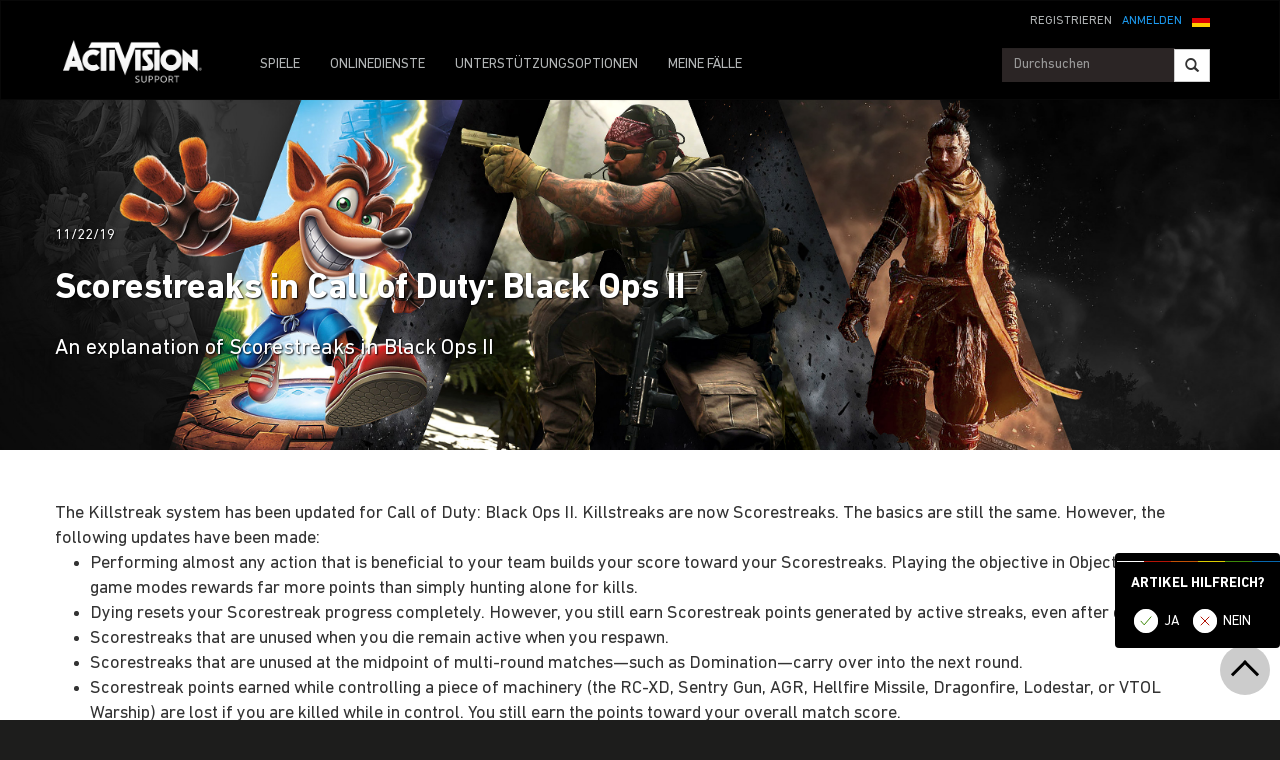

--- FILE ---
content_type: text/html;charset=utf-8
request_url: https://support.activision.com/de/call-of-duty--black-ops-ii/articles/what-are-scorestreaks
body_size: 13284
content:


     

    


<!DOCTYPE HTML>
<html lang="de">

	


    
	

	
	

  <head>

	
	

	<script>

        var curUrl = window.location.href;

		var isDev = window.location.host.includes("dev") || window.location.host.includes("preview") || window.location.host.includes("test");
        var isStage = window.location.host.includes("stage");
        var codDomain = isDev ? 'profile-dev' : isStage ? 'profile-stage' : 'profile';
        var domain = isDev || isStage || window.location.host.includes("profile") ? "s-dev" : "s";
        var siteId, fetchUrl;

        if(curUrl.includes("callofduty.com") > 0) {
            siteId = "cod";
            fetchUrl = "https://" + codDomain + ".callofduty.com";
        }
        else if(curUrl.includes("crashbandicoot.com") > 0) {
			siteId = "crash";
            fetchUrl = "https://" + domain + ".crashbandicoot.com";
        }
        else if(curUrl.includes("tonyhawkthegame.com") > 0) {
            siteId = "th";
            fetchUrl = "https://" + domain + ".tonyhawkthegame.com";
        }
        else if(curUrl.includes("sekirothegame.com") > 0) {
            siteId = "sekiro";
            fetchUrl = "https://" + domain + ".sekirothegame.com";
        }
        else if(curUrl.includes("activision.com") > 0) {
            siteId = "activision";
            fetchUrl = "https://" + domain + ".activision.com";
        }

		var OneTrust = {
				dataSubjectParams: {
					id: "",
					isAnonymous: false,
					token : ""
				}
			};		
			function otGetCookie (cookieName) {
				var i = 0,
					cookies = document.cookie.split(";"),
					length = cookies.length,
					trimRegex = /^\s+|\s+$/g,
					cookiePair;

				for (; i < length; i++) {
					cookiePair = cookies[i].split('=');				
					if (cookiePair[0].replace(trimRegex, '') === cookieName) return unescape(cookiePair[1]);
				}
			}
			var loggedIn = otGetCookie("ACT_SSO_COOKIE") || otGetCookie("s_ACT_SSO_COOKIE") || false;
			if(loggedIn) {

				var xsrfToken = otGetCookie("XSRF-TOKEN");
				var ssoCookieValue = otGetCookie("ACT_SSO_COOKIE");
    			var headers = {
        			'Cookie': "ACT_SSO_COOKIE=" + ssoCookieValue,
					'X-XSRF-TOKEN': xsrfToken
    			}

				fetch(fetchUrl + "/" + siteId + "/regulations/onetrust/auth", {
					method: "POST",
            		credentials: 'include',
            		mode: 'cors',
					headers: headers
				})
				.then((response) => response.json())
				.then((json) => { 
					OneTrust = {
						dataSubjectParams: {
							id: json.userId,
							isAnonymous: false,
							token : json.token
						}
					};
					console.log("OneTrust: ",OneTrust);
				})
        		.catch(error => {
                    // Handle errors
                    console.error('Fetch error:', error); 
                });
			}
			window.addEventListener("OneTrustGroupsUpdated", handleOneTrustGroupsUpdated);
		    function handleOneTrustGroupsUpdated() {
				if(loggedIn) {
        			var xsrfToken = otGetCookie("XSRF-TOKEN");
                    var ssoCookieValue = otGetCookie("ACT_SSO_COOKIE");
                    var headers = {
            			'Cookie': "ACT_SSO_COOKIE=" + ssoCookieValue,
                        'X-XSRF-TOKEN': xsrfToken
                    };
					fetch(fetchUrl + "/" + siteId + "/regulations/onetrust/preferences?activeGroups=" + OnetrustActiveGroups, {
							method: "POST",
							credentials: 'include',
                			mode: 'cors',
							headers: headers
					})
            		.catch(error => {
                        // Handle errors
                        console.error('Fetch error:', error);
                    });

				}
			}

	</script>



    <meta charset="UTF-8"/>

    <meta name="country" content="US"/>

    
    

	
	<script src="https://ajax.googleapis.com/ajax/libs/jquery/3.6.0/jquery.min.js"></script>

	


	
    

         <script>var dataLayer = dataLayer || [],
    	         digitalData = {"page":{"pageInfo":{"charSet":"UTF-8","language":"DE","country":"US","site":"support","pageName":"support:call-of-duty--black-ops-ii:articles:what-are-scorestreaks","siteSection":"support","siteSubsection":"what-are-scorestreaks"},"pageCategory":{"primaryCategory":"support","pageType":"sub category","subCategory1":"call-of-duty--black-ops-ii"},"targetEntity":{"locale":"de_US","brand":"support","categoryId":"['support', 'support:call-of-duty--black-ops-ii', 'support:call-of-duty--black-ops-ii:articles:what-are-scorestreaks']","pageURL":"https://support.activision.com/content/atvi/support/web/de/call-of-duty--black-ops-ii/articles/what-are-scorestreaks.html","id":"what-are-scorestreaks","name":"Scorestreaks in Call of Duty: Black Ops II"}}};
    </script>

    
    

     
     
    <base href="https://support.activision.com"/> 



	
    

	


    
    

     <title>Scorestreaks in Call of Duty: Black Ops II</title>


    
    

    <meta name="template" content="support-article-archive-template"/>
    



    
    

    


	

    
        
       	
    

	<link rel="image_src"/>

    <meta property="og:title" content="Scorestreaks in Call of Duty: Black Ops II"/>
    
	
	
	<meta property="og:type" content="website"/>

    
    
    

    <meta name="twitter:title" content="Scorestreaks in Call of Duty: Black Ops II"/>
    
	
    
    <meta name="twitter:card" content="summary_large_image"/>
	<meta name="twitter:site"/>
    

    <!-- END SHARE META TAGS -->


    
    
		

	 

   

	
	

	
	

	
    <script type="application/ld+json">
        {
          "@context": "http://schema.org",
          "@type": "VideoGame",
          "author": {
                "@type": "Organization", 
                "name": [""]
          },
          "contentRating": "",
          "datePublished": "",
          "description": "",
          "gamePlatform": [],
          "genre": [],
          "image": "",
          "name": "",
	      "contentLocation": [],
		  "playMode": [],
		  "isAccessibleForFree": "False",
          "inLanguage": [
                {
                    "@type": "Language",
                    "name": "English"
                }
            ],
            "thumbnailUrl": "",
            "publisher": {
                "@type": "Organization",
                "name": "Activision Publishing",
                "sameAs": [
                    "http://www.activision.com",
                    "https://www.youtube.com/user/ActivisionGames",
                    "http://en.wikipedia.org/wiki/Activision"
                ]

            },        
            "applicationCategory": "Game",
            "operatingSystem": [],
            "url": "",
            "isPartOf": {
                "@type":"VideoGameSeries",
                "name":""
            }
        }

    	</script>

    
    <!-- END SCHEMA TAGS -->

    
    
    

	<script> 
        var ATVI = ATVI || {},
			wcmmode;
		if (false) wcmmode = 'edit';
		if (false) wcmmode = 'design';
		if (!false && !false) wcmmode = '';
		ATVI.pageMode = wcmmode;
		ATVI.pageEnv = ('support.activision.com'.indexOf('cmsauthor') > -1) ? 'dev' : 'prod';
		ATVI.pageLocale = 'de';
	</script>



    
    

   

   



    
    

    

	

    

	

    

    

    
    
<link rel="stylesheet" href="/apps/atvi/global/clientlibs.3bf3f28740b0f13f93c845b52b11a008.css" type="text/css"><script type="text/javascript" src="/apps/atvi/global/clientlibs.b810372a4d833bad3aac83e4fa3ef069.js"></script>



    

    




	
    
	
	 
	 
	
	 

	

	
        
        

            
            
				<link rel="alternate" hreflang="en-us" href="https://support.activision.com/content/atvi/support/web/en/call-of-duty--black-ops-ii/articles/what-are-scorestreaks"/>
                <link rel="alternate" hreflang="x-default" href="https://support.activision.com/content/atvi/support/web/en/call-of-duty--black-ops-ii/articles/what-are-scorestreaks"/>
            
            
            
            
            
            
            
            
            
            
            
            
        
        
    
        
        

            
				<link rel="alternate" hreflang="fi" href="https://support.activision.com/content/atvi/support/web/fi/call-of-duty--black-ops-ii/articles/what-are-scorestreaks"/>
            
            
            
            
            
            
            
            
            
            
            
            
            
        
        
    
        
        

            
				<link rel="alternate" hreflang="no" href="https://support.activision.com/content/atvi/support/web/no/call-of-duty--black-ops-ii/articles/what-are-scorestreaks"/>
            
            
            
            
            
            
            
            
            
            
            
            
            
        
        
    
        
        

            
				<link rel="alternate" hreflang="de" href="https://support.activision.com/content/atvi/support/web/de/call-of-duty--black-ops-ii/articles/what-are-scorestreaks"/>
            
            
            
            
            
            
            
            
            
            
            
            
            
        
        
    
        
        

            
            
            
            
            
            
            
            
            
            
            
            
				<link rel="alternate" hreflang="zh-tw" href="https://support.activision.com/content/atvi/support/web/zh_tw/call-of-duty--black-ops-ii/articles/what-are-scorestreaks"/>
            
            
        
        
    
        
        

            
            
            
            
            
            
            
            
            
            
            
				<link rel="alternate" hreflang="zh-cn" href="https://support.activision.com/content/atvi/support/web/zh_cn/call-of-duty--black-ops-ii/articles/what-are-scorestreaks"/>
            
            
            
        
        
    
        
        

            
				<link rel="alternate" hreflang="ko" href="https://support.activision.com/content/atvi/support/web/ko/call-of-duty--black-ops-ii/articles/what-are-scorestreaks"/>
            
            
            
            
            
            
            
            
            
            
            
            
            
        
        
    
        
        

            
            
            
            
            
            
            
            
            
            
            
            
            
				<link rel="alternate" hreflang="pt-br" href="https://support.activision.com/content/atvi/support/web/pt_br/call-of-duty--black-ops-ii/articles/what-are-scorestreaks"/>
            
        
        
    
        
        

            
            
            
            
            
				<link rel="alternate" hreflang="en-au" href="https://support.activision.com/content/atvi/support/web/en_au/call-of-duty--black-ops-ii/articles/what-are-scorestreaks"/>
            
            
            
            
            
            
            
            
            
        
        
    
        
        

            
            
            
				<link rel="alternate" hreflang="en-gb" href="https://support.activision.com/content/atvi/support/web/en_gb/call-of-duty--black-ops-ii/articles/what-are-scorestreaks"/>
            
            
            
            
            
            
            
            
            
            
            
        
        
    
        
        

            
				<link rel="alternate" hreflang="it" href="https://support.activision.com/content/atvi/support/web/it/call-of-duty--black-ops-ii/articles/what-are-scorestreaks"/>
            
            
            
            
            
            
            
            
            
            
            
            
            
        
        
    
        
        

            
				<link rel="alternate" hreflang="es" href="https://support.activision.com/content/atvi/support/web/es/call-of-duty--black-ops-ii/articles/what-are-scorestreaks"/>
            
            
            
            
            
            
            
            
            
            
            
            
            
        
        
    
        
        

            
				<link rel="alternate" hreflang="fr" href="https://support.activision.com/content/atvi/support/web/fr/call-of-duty--black-ops-ii/articles/what-are-scorestreaks"/>
            
            
            
            
            
            
            
            
            
            
            
            
            
        
        
    
        
        

            
				<link rel="alternate" hreflang="fr_lu" href="https://support.activision.com/content/atvi/support/web/fr_lu/call-of-duty--black-ops-ii/articles/what-are-scorestreaks"/>
            
            
            
            
            
            
            
            
            
            
            
            
            
        
        
    
        
        

            
				<link rel="alternate" hreflang="fr_be" href="https://support.activision.com/content/atvi/support/web/fr_be/call-of-duty--black-ops-ii/articles/what-are-scorestreaks"/>
            
            
            
            
            
            
            
            
            
            
            
            
            
        
        
    
        
        

            
				<link rel="alternate" hreflang="ja" href="https://support.activision.com/content/atvi/support/web/ja/call-of-duty--black-ops-ii/articles/what-are-scorestreaks"/>
            
            
            
            
            
            
            
            
            
            
            
            
            
        
        
    

	
    
    

  


    
    
    
    
    <link rel="icon" href="/content/dam/atvi/global/favicon/favicon.ico"/>
	<link rel="icon" type="image/vnd.microsoft.icon" href="/content/dam/atvi/global/favicon/favicon.ico"/>
    <link rel="shortcut icon" type="image/vnd.microsoft.icon" href="/content/dam/atvi/global/favicon/favicon.ico"/>



    <meta http-equiv="X-UA-Compatible" content="IE=100"/>
    <meta http-equiv="content-type" content="text/html; charset=UTF-8"/>
	<link rel="apple-touch-icon" href="https://www.activision.com/content/dam/atvi/global/apple-touch-icon.png"/>
	<meta name="robots" content="max-image-preview:large"/>

    
	
    

    <meta name="viewport" content="width=device-width, initial-scale=1"/>


    
    
        
    

    
    
<link rel="stylesheet" href="/libs/wcm/foundation/components/page/responsive.6b768e2136fcc283bddfd16e964001ab.css" type="text/css">



    

    <!--adobe launch header scripts-->
        

    <!--end adobe launch scripts-->


	
	

	


  </head>


	
    


<body>


		
		

    



        
        
	


    

        
        <div class="root responsivegrid">


<div class="aem-Grid aem-Grid--12 aem-Grid--default--12 ">
    
    <div class="cs-header aem-GridColumn aem-GridColumn--default--12"><a class="skip-main" href="#main">Skip to main content</a>
<header role="banner" aria-label="Site header with navigation and sign-in options">
    
    
<link rel="stylesheet" href="/apps/atvi/support/components/common/core.8a5ee0920f515387a90922ec482d3078.css" type="text/css">
<link rel="stylesheet" href="/apps/atvi/support/components/common/cs-header/clientlibs.8ac1d9210b101137ea4f728454c9eb9b.css" type="text/css">
<link rel="stylesheet" href="/apps/atvi/support/components/common/atvi-logo-only/clientlibs.22cdd1463a52a7c7ccc492e6d325ff2e.css" type="text/css">
<script src="/apps/atvi/support/components/common/core.2cdb5a5417994a16a8ad5ec950911ae0.js"></script>
<script src="/apps/atvi/support/components/common/cs-header/clientlibs.ec92205207fbc1cc47a61662d3ebc5a3.js"></script>


 

    
     
     

    
     
    

    

         

      <nav class="navbar navbar-inverse" data-region="de">
        <div class="container">
            <div class="row new-sso-nav">
                <div class="col-xs-6"></div>
                <div class="col-xs-12 pull-right cs-sso">
                    <div class="new-sso-region">
	<div id="atvi-locale-selector-2698232-1760549233195-1724963316122" class="atvi-component atvi-locale-selector  style-default">
        <a href="#" role="button" title="Wähle deine Region" class="current atvi-instrument atvi-instrument-locale-menu-button de DE" aria-expanded="false" aria-controls="locale-menu">
            <div class="flag main-flag"></div>
            <div class="region">Deutschland</div>
            <div class="message">Wähle deine Region</div>
        </a>
        <div id="locale-menu" class="locale-menu">
        	<ul class="locale-list">

			<li class="locale-entry loc-en US  ">
                <a title="United States" href="/call-of-duty--black-ops-ii/articles/what-are-scorestreaks" class="locale-link" lang="en">
                    <div class="flag"></div>
                    <div class="region">United States</div>
                </a>
                <hr>
            </li>

			<li class="locale-entry loc-en_gb UK  ">
                <a title="United Kingdom" href="/uk/en/call-of-duty--black-ops-ii/articles/what-are-scorestreaks" class="locale-link" lang="en_gb">
                    <div class="flag"></div>
                    <div class="region">United Kingdom</div>
                </a>
                <hr>
            </li>

			<li class="locale-entry loc-fr FR  ">
                <a title="France" href="/fr/call-of-duty--black-ops-ii/articles/what-are-scorestreaks" class="locale-link" lang="fr">
                    <div class="flag"></div>
                    <div class="region">France</div>
                </a>
                <hr>
            </li>

			<li class="locale-entry loc-es ES  ">
                <a title="Espa&ntilde;a" href="/es/call-of-duty--black-ops-ii/articles/what-are-scorestreaks" class="locale-link" lang="es">
                    <div class="flag"></div>
                    <div class="region">Espa&ntilde;a</div>
                </a>
                <hr>
            </li>

			<li class="locale-entry loc-it IT  ">
                <a title="Italia" href="/it/call-of-duty--black-ops-ii/articles/what-are-scorestreaks" class="locale-link" lang="it">
                    <div class="flag"></div>
                    <div class="region">Italia</div>
                </a>
                <hr>
            </li>

			<li class="locale-entry loc-de DE selected ">
                <a title="Deutschland" href="" class="locale-link" lang="de">
                    <div class="flag"></div>
                    <div class="region">Deutschland</div>
                </a>
                <hr>
            </li>

			<li class="locale-entry loc-en_au AU  ">
                <a title="Australia" href="/au/en/call-of-duty--black-ops-ii/articles/what-are-scorestreaks" class="locale-link" lang="en_au">
                    <div class="flag"></div>
                    <div class="region">Australia</div>
                </a>
                <hr>
            </li>

			<li class="locale-entry loc-pt_br BR  ">
                <a title="Brasil" href="/br/pt/call-of-duty--black-ops-ii/articles/what-are-scorestreaks" class="locale-link" lang="pt_br">
                    <div class="flag"></div>
                    <div class="region">Brasil</div>
                </a>
                <hr>
            </li>

			<li class="locale-entry loc-no NO  ">
                <a title="Norge" href="/no/call-of-duty--black-ops-ii/articles/what-are-scorestreaks" class="locale-link" lang="no">
                    <div class="flag"></div>
                    <div class="region">Norge</div>
                </a>
                <hr>
            </li>

			<li class="locale-entry loc-fi FI  ">
                <a title="Suomi" href="/fi/call-of-duty--black-ops-ii/articles/what-are-scorestreaks" class="locale-link" lang="fi">
                    <div class="flag"></div>
                    <div class="region">Suomi</div>
                </a>
                <hr>
            </li>

			<li class="locale-entry loc-ja JA  ">
                <a title="日本語" href="/ja/call-of-duty--black-ops-ii/articles/what-are-scorestreaks" class="locale-link" lang="ja">
                    <div class="flag"></div>
                    <div class="region">日本語</div>
                </a>
                <hr>
            </li>

			<li class="locale-entry loc-zh_cn CN  ">
                <a title="简体中文" href="/cn/zh/call-of-duty--black-ops-ii/articles/what-are-scorestreaks" class="locale-link" lang="zh_cn">
                    <div class="flag"></div>
                    <div class="region">简体中文</div>
                </a>
                <hr>
            </li>

			<li class="locale-entry loc-zh_tw TW  ">
                <a title="繁體中文" href="/tw/zh/call-of-duty--black-ops-ii/articles/what-are-scorestreaks" class="locale-link" lang="zh_tw">
                    <div class="flag"></div>
                    <div class="region">繁體中文</div>
                </a>
                <hr>
            </li>

			<li class="locale-entry loc-fr_be BE  ">
                <a title="Belgium Français" href="/be/fr/call-of-duty--black-ops-ii/articles/what-are-scorestreaks" class="locale-link" lang="fr_be">
                    <div class="flag"></div>
                    <div class="region">Belgium Français</div>
                </a>
                <hr>
            </li>

			<li class="locale-entry loc-ko KO  ">
                <a title="한국" href="/ko/call-of-duty--black-ops-ii/articles/what-are-scorestreaks" class="locale-link" lang="ko">
                    <div class="flag"></div>
                    <div class="region">한국</div>
                </a>
                <hr>
            </li>

			<li class="locale-entry loc-fr_lu LU  ">
                <a title="Luxembourg" href="/lu/fr/call-of-duty--black-ops-ii/articles/what-are-scorestreaks" class="locale-link" lang="fr_lu">
                    <div class="flag"></div>
                    <div class="region">Luxembourg</div>
                </a>
                <hr>
            </li>

        	</ul>
        	<a title="Close menu" href="#" class="close-button">Close menu</a>
        </div>
	</div>
	<script>
        ATVI.library.withDependency("locale-selector", false, function() {
            var config = {
                locale: "de",
                localePathPart: "de",
                siteRoot: "/content/atvi/support/web",
                defaultUrls: {},
                localeRoots: {"de":"/de/__STUB","no":"/no/__STUB","fi":"/fi/__STUB","fr_be":"/be/fr/__STUB","ko":"/ko/__STUB","en_au":"/au/en/__STUB","en":"/__STUB","it":"/it/__STUB","pt_br":"/br/pt/__STUB","fr":"/fr/__STUB","es":"/es/__STUB","fr_lu":"/lu/fr/__STUB","en_gb":"/uk/en/__STUB","zh_tw":"/tw/zh/__STUB","ja":"/ja/__STUB","zh_cn":"/cn/zh/__STUB"},
                style: "default"
            };
            ATVI.components.localeSelector.init(jQuery("#atvi-locale-selector-2698232-1760549233195-1724963316122"), config);
        });
	</script>
</div>

                    <div class="new-sso-login">
                        <a href="#" class="log-in-link ps-sso-login">ANMELDEN</a>
                        <a href="#" rel="external" class="my-acc ps-sso-profile">MEIN KONTO</a>
                    </div>
                    <div class="new-sso-signUp">
                        <a href="#" rel="external" class="sign-up-link ps-sso-newAcct">REGISTRIEREN</a>
                        <a href="#" rel="external" class="log-out-link ps-sso-logout">ABMELDEN</a>
                    </div>
                </div>
            </div>

            <div class="navbar-header">
                <button aria-controls="navbartest" aria-expanded="false" class="navbar-toggle collapsed" data-target="#navbartest" data-toggle="collapse" type="button">
                    <span class="sr-only">Toggle navigation</span>
                    <span class="icon-bar"></span>
                    <span class="icon-bar"></span>
                    <span class="icon-bar"></span>
                </button>
                <a class="navbar-brand" href="/de/homepage" aria-label="Go to Activision Support Homepage"><img src="/content/dam/atvi/support/common/header/atvilogo-wht.png" class="desert-high-contrast-img" alt="Activision logo"/></a>
            </div>

            <div class="navbar-collapse collapse" id="navbartest">
                <ul class="nav navbar-nav navbar-left">
                    <li>
                        <a href="/de/games" rel="external" onclick="cmsrEvent('Global Navigation', 'Navigation Selection', 'Games');" class="active">
                            SPIELE

                        </a>
                    </li>
                
                    <li class="contact-us ">
                        <a href="/de/onlineservices" rel="external" onclick="cmsrEvent('Global Navigation', 'Navigation Selection', 'Online Services');">
                            ONLINEDIENSTE

                        </a>
                    </li>
                
                    <li class="contact-us ">
                        <a href="/de/options" rel="external" onclick="cmsrEvent('Global Navigation', 'Navigation Selection', 'Contact Us');">
                            UNTERSTÜTZUNGSOPTIONEN

                        </a>
                    </li>
                
                    <li class=" game-support">
                        <a href="https://support.activision.com/api/login?redirectUrl=https://support.activision.com/de/my-cases" rel="external" onclick="cmsrEvent('Global Navigation', 'Navigation Selection', 'My Cases');">
                            MEINE FÄLLE

                        </a>
                    </li>
                </ul>


                <div class="navbar-form navbar-right">
                
                    <div class="input-group-btn" style="width:auto;">
                        <input class="form-control search-global-large ui-autocomplete-input" id="search-global-input-large" placeholder="Durchsuchen" type="text" autocomplete="off"/>
                        <button class="btn btn-default" aria-label="Search"><i class="glyphicon glyphicon-search"></i></button>
                    </div>
                </div>
            </div>
        </div>
      </nav>
    

    
        

<section class="experience-fragment-container ">
	

	


<div class="aem-Grid aem-Grid--12 aem-Grid--default--12 ">
    
    <div class="responsivegrid aem-GridColumn aem-GridColumn--default--12">


<div class="aem-Grid aem-Grid--12 aem-Grid--default--12 ">
    
    <div class="web-survey-v2 aem-GridColumn aem-GridColumn--default--12">
    
        
            
        
    
        
    
        
    
        
    

</div>

    
</div>
</div>

    
</div>

</section>
    
</header></div>
<div class="experiencefragment aem-GridColumn aem-GridColumn--default--12">

    
    

<section class="experience-fragment-container ">
	

	


<div class="aem-Grid aem-Grid--12 aem-Grid--default--12 ">
    
    <div class="responsivegrid aem-GridColumn aem-GridColumn--default--12">


<div class="aem-Grid aem-Grid--12 aem-Grid--default--12 ">
    
    <div class="vip-module aem-GridColumn aem-GridColumn--default--12">

    
    
<link rel="stylesheet" href="/apps/atvi/support/components/vip/vip-module/clientlibs.63dadad68a4b1ebef17f856082504f33.css" type="text/css">
<script src="/apps/atvi/support/components/vip/vip-module/clientlibs.20ac3861c4d7a28569123df1081f370a.js"></script>




    

    
        
            
            
            <div class="row vip-2k17 prodpage" id="vip-sms-web">
                <h1 class="head">SIE HABEN BEVORZUGTEN ZUGANG</h1>
                <h2 class="subhead">Als einer unserer loyalsten Spieler haben Sie direkten Zugang zu unseren Kundendienstexperten.</h2>
                <div class="buttons-cont">
                    <a href=".res-vip2k17-content" class="web" data-toggle="collapse" onclick="track_email()">E-MAIL SENDEN</a>
                </div>
                <div class="close-btn" data-toggle="collapse" data-target="#vip-options" id="vip2k17-home-close">
                </div>
                <div class="res-vip2k17-content collapse" id="vip-options">
                    
                    <!-- Open Ticket Alerts -->
                    
                    <div id="open-ticket-alerts" data-case-loaded="false" data-chat-loaded="false" data-opencase data-chatqueue data-chatprogress style="display: none;">
                        <!-- Live Chat Queue Modal -->
                        <div class="modal-alert" style="display: none;" id="chat-queue-vip">
                            <h3></h3>
                            <p></p>

                            <span class="note"></span>
                            <button class="next-step" data-toggle="collapse" data-target="#vip-options">Schließen</button>

                        </div>

                        <!-- Live Chat In Progress Modal -->
                        <div class="modal-alert" style="display: none;" id="chat-progress-vip">
                            <h3></h3>
                            <p></p>

                            <span class="note"></span>
                            <div class="button-group">
                                <a class="next-step" href="/de/my-cases">MEINE FÄLLE</a>
                            </div>
                        </div>

                        <template id="case-template-vip">
                            <tr>
                                <td><strong><span id="case-id"></span></strong></td>
                                <td id="case-subject"></td>
                                <td id="case-created"></td>
                            </tr>
                        </template>

                        <div class="modal-alert" data-step="you-have-open-ticket" id="vip-open-ticket-alert">
                            <h3>Sie haben einen offenen Fall.</h3>
                            <table class="case-results-table-vip">

                            </table>
                            <p>Sie haben derzeit einen offenen Fall, dürfen aber nur einen offenen Support-Fall zur gleichen Zeit haben. Wenn sie einen neuen Fall öffnen, wird Ihr bereits offener Fall GESCHLOSSEN. Bitte beachten Sie, dass Sie dann wieder an das Ende der Warteschlange k</p>

                            <!--
                                the 'data-step' property on this button needs to be
                                the same as the 'data-step' property on the alert
                                it is supposed to open next
                            -->
                            <button class="btn next-step" data-step="are-you-sure">FORTFAHREN</button>
                            <a href="/de/my-cases">MEINE FÄLLE</a>
                        </div>
                        <div class="modal-alert" style="display: none;" data-step="are-you-sure">
                            <h3>Sind Sie sicher, dass Sie ihren Fall schließen möchten?</h3>
                            <table class="case-results-table-vip">
                            </table>
                            <p>Wenn Sie eine Sitzung öffnen, wird Ihr offener Fall GESCHLOSSEN werden, und sie landen am Ende der Warteschlange. Sie können stets warten, bis ihr aktuelles Ticket gelöst wurde.</p>

                            <button class="btn next-step" data-step="tickets-closed">EINE NEUE SITZUNG BEGINNEN</button>
                            <a href="/de/my-cases">MEINE FÄLLE</a>
                        </div>
                        <div class="modal-alert" style="display: none;" data-step="tickets-closed">
                            <h3>Ihr Ticket wurde geschlossen.</h3>
                            <table class="case-results-table-vip">
                            </table>
                            <p></p>

                            <button class="btn next-step" data-step="contact-form">Schließen</button>
                        </div>
                        <div class="modal-alert" style="display: none;" data-step="error-closing">
                            <h3></h3>
                            <p class="large-text"></p>
                            <p></p>
                        </div>
                    </div>

                    <!-- Email Us Form -->
                    <div id="vip-web-form" class="vip-web-form-cont">
                        <div class="sub-cont" id="web-fill-form">
                            <p>Beschreiben Sie Ihr Problem unten und wir werden uns so schnell wie möglich bei Ihnen melden. In den meisten Fällen antworten wir innerhalb von 24 Stunden.</p>
                            <form id="vip-email">
                                <div class="dropdown">
                                    <button class="btn btn-default dropdown-toggle games" type="button" data-toggle="dropdown" id="vip-games-dd" aria-haspopup="true" aria-expanded="false">
                                        <div id="opbid" name="g">Spiel</div>
                                        <span class="caret"></span>
                                    </button>
                                    <ul aria-labelledby="vip-games-dd" class="dropdown-menu" id="vip-tab-games">
                                        <li>
                                            <a href="#" data-be="Call of Duty: Black Ops 7" data-ib="Call of Duty">Call of Duty: Black Ops 7</a>
                                        </li>
                                    
                                        <li>
                                            <a href="#" data-be="Call of Duty: Black Ops 6" data-ib="Call of Duty">Call of Duty: Black Ops 6</a>
                                        </li>
                                    
                                        <li>
                                            <a href="#" data-be="Call of Duty: Modern Warfare III (2023)" data-ib="Call of Duty">Call of Duty: Modern Warfare III</a>
                                        </li>
                                    
                                        <li>
                                            <a href="#" data-be="Call of Duty: Warzone Mobile" data-ib="Call of Duty">Call of Duty: Warzone Mobile</a>
                                        </li>
                                    
                                        <li>
                                            <a href="#" data-be="Call of Duty: Warzone 2.0" data-ib="Call of Duty">Call of Duty: Warzone</a>
                                        </li>
                                    
                                        <li>
                                            <a href="#" data-be="Call of Duty: Modern Warfare II (2022)" data-ib="Call of Duty">Call of Duty: Modern Warfare II</a>
                                        </li>
                                    
                                        <li>
                                            <a href="#" data-be="Call of Duty: Vanguard" data-ib="Call of Duty">Call of Duty: Vanguard</a>
                                        </li>
                                    
                                        <li>
                                            <a href="#" data-be="Call of Duty: Black Ops Cold War" data-ib="Call of Duty">Call of Duty: Black Ops Cold War</a>
                                        </li>
                                    
                                        <li>
                                            <a href="#" data-be="Call of Duty: Modern Warfare 2 Remastered" data-ib="Call of Duty">Call of Duty: Modern Warfare 2 Remastered</a>
                                        </li>
                                    
                                        <li>
                                            <a href="#" data-be="Call of Duty: Modern Warfare (2019)" data-ib="Call of Duty">Call of Duty: Modern Warfare</a>
                                        </li>
                                    
                                        <li>
                                            <a href="#" data-be="Call of Duty: Black Ops 4" data-ib="Call of Duty">Call of Duty: Black Ops 4</a>
                                        </li>
                                    
                                        <li>
                                            <a href="#" data-be="Call of Duty: WWII" data-ib="Call of Duty">Call of Duty: WWII</a>
                                        </li>
                                    
                                        <li>
                                            <a href="#" data-be="Older Other Title" data-ib="Other">Andere Produkte</a>
                                        </li>
                                    </ul>
                                </div>
                                <div class="form-group explain-issue">
                                    <textarea class="form-control web-txt req" placeholder="Womit benötigen Sie Hilfe?" name="w2ctextinput" maxlength="3800"></textarea>
                                </div>
                                <p class="sml"><span class="red-ast">*</span> Alle Felder sind erforderlich.</p>
                                <input type="hidden" id="vipParams" name="urlParams" class="req"/>
                                <input type="hidden" class="ssoToken" name="ssoToken"/>
                                <input type="hidden" class="issuebrand" id="issuebrand" name="issuebrand"/>
                                <input type="hidden" class="issueProduct" id="issueProduct" name="issueProduct"/>

                                <input type="hidden" class="w2clanguage" name="w2clanguage" value="de_DE"/>
                                <div class="form-group btn-cont">
                                    <span id="btnLangs" data-lang="de"></span>
                                    <input type="submit" class="btn btn-primary" value="Senden" id="vip-web-btn" disabled/>
                                </div>
                                <div class="more-info">
                                    <p> Eine Antwort wird an die E-Mail-Adresse in Ihrem Konto gesendet.<br/><a href="#" id="email-change">Ändern E-Mail-Adresse</a>
                                    </p>
                                </div>
                            </form>
                        </div>

                        <div class="sub-cont success-cont ticket" id="web-success">
                            <h2>Wir haben Ihre Mail erhalten!</h2>
                            <p>Einer unserer Mitarbeiter wird sich Ihrer Nachricht annehmen und sich per E-Mail mit Ihnen in Verbindung setzen.</p>
                            <h3>Ihre Anfrage hat die Nummer <span id="case-num"></span></h3>

                            <div class="form-group btn-cont">
                                <input type="button" class="btn btn-primary" value="SCHLIESSEN" id="sub-btn" data-toggle="collapse" data-target="#vip-options"/>
                            </div>
                        </div>

                        <div class="sub-cont success-cont ticket" id="web-fail">
                            <h2>Ups.</h2>
                            <p>Leider haben wir gegenwärtig ein technisches Problem. Bitte versuchen Sie es später erneut.</p>

                            <div class="form-group btn-cont">
                                <input type="button" class="btn btn-primary" value="Close" id="sub-btn" data-toggle="collapse" data-target="#vip-options"/>
                            </div>
                        </div>
                    </div>
                </div>
            </div>

            <div id="isonline" type="hidden"></div>

            
            

            
            
                
            
            
            
            <script>
                (function () {
                    var currentTimeAEM = "19:27";
                    var pageRegion = $('html').attr('lang').toLowerCase();
                    var timezoneMap = {
                        "en": "America/Los_Angeles",
                        "es": "Europe/Madrid",
                        "de": "Europe/Berlin",
                        "fr": "Europe/Paris",
                        "fr-lu": "Europe/Luxembourg",
                        "fr-be": "Europe/Luxembourg"
                    }
                    var userTimezone = timezoneMap[pageRegion];
                    var currentTime = new Date().toLocaleString(pageRegion, { timeZone: userTimezone, hour12: false, hour: '2-digit', minute: '2-digit' });
                    var start = "11:00";
                    var end = "20:00";
                    var offlineChatCopy = "";
                    var isOnline = (currentTime >= start && currentTime < end);
                    if (isOnline) {
                        $('#isonline').attr("value", "true");
                    }
                })();

                var satellite_track = {
                    sms: false,
                    email: false

                }
                
                var track_email = function () {
                    if (satellite_track.email == false) {
                        satellite_track.email = true;
                        /**
                        uncomment tracking before develop merge
                        */
                        _satellite.track('form-start', { formName: 'priority email form' });
                    }
                }


            </script>
        
    
        
    
        
    
        
    
        
    
        
    
</div>

    
</div>
</div>

    
</div>

</section>
</div>
<div class="experiencefragment aem-GridColumn aem-GridColumn--default--12">

    
    

<section class="experience-fragment-container ">
	

	


<div class="aem-Grid aem-Grid--12 aem-Grid--default--12 ">
    
    <div class="responsivegrid aem-GridColumn aem-GridColumn--default--12">


<div class="aem-Grid aem-Grid--12 aem-Grid--default--12 ">
    
    <div class="language-unavailable-ko aem-GridColumn aem-GridColumn--default--12">



    
<link rel="stylesheet" href="/apps/atvi/support/components/product/language-unavailable-ko/clientlibs.bdbe25570e98720f3cec01c7687daf76.css" type="text/css">
<script src="/apps/atvi/support/components/product/language-unavailable-ko/clientlibs.e28a260f9a75aa51db41fdad944ed7f6.js"></script>






   

<!-- KO Support Start -->

    <div class="lang-overlay-ko"></div>
    <div class="kor-lang-container" id="lang-box-ko">
    <h3 class="korLabel">해당 언어에서 사용할   수 없는 페이지</h3>
    <div class="close-log-in" id="close-korSSO"></div>
    <div><p>이 페이지는 해당 지역에서 제품 또는 서비스를 지원하지 않기 때문에 해당 언어로 사용할 수 없습니다.</p>
<p>페이지를 영어나 다른 언어로 보려면 '영어로 보기'를 선택하십시오. 이전 페이지로 돌아가려면 '취소'를 선택하십시오.</p>
</div>
    <div></div>
	<div class="cta">
        <a class="read-eng" href="#" id="kor-engSSO">
            <span class="korLabel">영어로 보기</span>
        </a>
        <a class="cancel" href="#" id="kor-cancelSSO">
            <span class="korLabel">취소</span>
        </a>
    </div>    
</div>

<!-- KO Support End -->
</div>
<div class="language-unavailable-cn aem-GridColumn aem-GridColumn--default--12">



    
<link rel="stylesheet" href="/apps/atvi/support/components/product/language-unavailable-cn/clientlibs.8c9455a4d6c1f71f16a4da46d6eecdd5.css" type="text/css">
<script src="/apps/atvi/support/components/product/language-unavailable-cn/clientlibs.0b253b65141ee8dc4af8643d39bfbdb6.js"></script>






   

<!-- CN Support Start -->

    <div class="lang-overlay-cn" data="what-are-scorestreaks"></div>
<div class="kor-lang-container" id="lang-box-cn">
    <h3 class="korLabel">无法用本语言显示该页面</h3>
    <div class="close-log-in" id="close-korSSO"></div>
    <div><p>由于在该地区没有针对此产品或服务的支持，本语言不支持您选择的页面。</p>
<p>选择“切换为英语并继续”可查看英文页面，您也可以选择其他语言，或者点击取消返回上一页面。</p>
</div>
    <div></div>
    <div class="cta">
        <a class="read-eng" href="#" id="kor-engSSO">
            <span class="korLabel">切换为英语并继续</span>
        </a>
        <a class="cancel" href="#" id="kor-cancelSSO">
            <span class="korLabel">取消</span>
        </a>
    </div>    
</div>

<!-- CN Support End -->
</div>
<div class="language-unavailable-cn_tw aem-GridColumn aem-GridColumn--default--12">



    
<link rel="stylesheet" href="/apps/atvi/support/components/product/language-unavailable-cn_tw/clientlibs.2fe1ff387aa8bc8fd2038dd503e5ca93.css" type="text/css">
<script src="/apps/atvi/support/components/product/language-unavailable-cn_tw/clientlibs.4693a53fd5cb57ad049a6980f6365773.js"></script>






   

<!-- CN_TW Support Start -->

    <div class="lang-overlay-cn_tw"></div>
<div class="kor-lang-container" id="lang-box-cn_tw">
    <h3 class="korLabel">頁面並不支援此語言</h3>
    <div class="close-log-in" id="close-korSSO"></div>
    <div><p>由於相關產品與服務並未支援該地區，你所選擇的頁面無法在此語言下開啟。</p>
<p>選擇在英文版中繼續檢視英文版頁面或是選擇另一種語言，或者選擇取消來返回上一頁。</p>
</div>
    <div></div>
	<div class="cta">
        <a class="read-eng" href="#" id="kor-engSSO">
            <span class="korLabel">在英文版中繼續</span>
        </a>
        <a class="cancel" href="#" id="kor-cancelSSO">
            <span class="korLabel">取消</span>
        </a>
    </div>    
</div>

<!-- CN_TW Support End -->
<!--</sly>--></div>
<div class="language-unavailable-ja aem-GridColumn aem-GridColumn--default--12">



    
<link rel="stylesheet" href="/apps/atvi/support/components/product/language-unavailable-ja/clientlibs.ec27a459d7db1d925afffc1e7733f53a.css" type="text/css">
<script src="/apps/atvi/support/components/product/language-unavailable-ja/clientlibs.63fd87847fbe64f766a6d2fe74573f67.js"></script>






   

<!-- JA Support Start -->

    <div class="lang-overlay-ja"></div>
    <div class="kor-lang-container" id="lang-box-ja">
    <h3 class="korLabel">ページはこの言語に対応していません </h3>
    <div class="close-log-in" id="close-korSSO"></div>
    <div><p>お客様が選択したページはこの言語に対応しておりません。この言語が使用される地域では製品またはサービスがサポートされていません。<br />
<br />
英語でページを閲覧するには「英語で続ける」を選択してください。他の言語を選択することも可能です。「キャンセル」を選択すれば前のページに戻ります。</p>
</div>
    <div></div>
	<div class="cta">
        <a class="read-eng" href="#" id="kor-engSSO">
            <span class="korLabel">英語で続ける</span>
        </a>
        <a class="cancel" href="#" id="kor-cancelSSO">
            <span class="korLabel">キャンセル</span>
        </a>
    </div>    
</div>

<!-- JA Support End -->
</div>

    
</div>
</div>

    
</div>

</section>
</div>
<div class="atvi-article-post-layout aem-GridColumn aem-GridColumn--default--12"><div id="main" tabindex="-1" role="main">

    
    
<link rel="stylesheet" href="/apps/atvi/support/components/articles/atvi-article-post-layout/clientlibs.2a2648d14b8e9f51e14170f748d35a11.css" type="text/css">
<script src="/apps/atvi/support/components/articles/atvi-article-post-layout/clientlibs.30cda72ced7409e85a24d5ae869da4f0.js"></script>




    


    

    <div class="blog-post-container Call_of_Duty_Black_Ops_II">
        
        
            

<section class="experience-fragment-container ">
	

	


<div class="aem-Grid aem-Grid--12 aem-Grid--default--12 ">
    
    <div class="responsivegrid aem-GridColumn aem-GridColumn--default--12">


<div class="aem-Grid aem-Grid--12 aem-Grid--default--12 ">
    
    <div class="article-feedback aem-GridColumn aem-GridColumn--default--12">
    
        
    
        
    
        
    
        
    
        
    
        
    
        
    
        
    
        
    
        
    
        
    
        
    
        
    
        
    
        
    
        
    
        
    
        
    
        
    
        
    
        
    
        
    
        
    
        
    
        
    
        
    
        
    
        
    
        
    
        
    
        
    
        
    
        
    
        
    
        
    
        
    
        
    
        
    
        
    
        
    
        
    
        
    
        
    
        
    
        
    
        
    
        
    
        
    
        
    
        
    
        
    
        
    
        
    
        
    
        
    
        
    
        
    
        
    
        
    
        
    
        
    
        
    
        
    
        
    
        
    
        
    
        
    
        
    
        
    
        
    
        
    
        
    
        
    
        
    
        
    
        
    
        
    
        
    
        
    
        
    
        
    
        
    
        
    
        
    
        
    
        
    
        
    
        
    
        
    
        
    
        
    
        
    
        
    
        
    
        
    
        
    
        
    
        
    
        
    
        
    
        
    
        
    
        
    
        
    
        
    
        
    
        
    
        
    
        
    
        
    
        
    
        
    
        
    
        
        

    

     
    

    <!-- placeholder -->
     

    
        
        <span id="mainProps" data-val="false" data-prof-url="https://support.activision.com/api/profile?accts=false"></span>
        
    
<link rel="stylesheet" href="/apps/atvi/support/components/articles/article-feedback/clientlibs.33ae73382636ba0b7e2da0a5109c1e2a.css" type="text/css">
<script src="/apps/atvi/support/components/articles/article-feedback/clientlibs.99bdd8e48b6d4cb3159000eea1e8e97f.js"></script>




        
        
            <div class="art-fb init-open" id="article-fb">
                <div id="init" class="fb-cta">
                    <h1>ARTIKEL HILFREICH?</h1>
                    <a href="javascript:void(0);" class="yes" id="fb-yes">JA</a>
                    <a href="javascript:void(0);" class="no" id="fb-no">NEIN</a>
                </div>

                <div id="mid-fb" class="mid-xp">
                    <button id="min" class="min" aria-label="Minimize">
                        <hr aria-hidden="true"/>
                    </button>
                    <h1>WAR DER ARTIKEL HILFREICH?</h1>
                    <form action="javascript:void(0);">       
                        <fieldset>
                            <legend>BITTE WÄHLEN SIE EINEN GRUND AUS</legend>
                            

                                

                                
                                    <div>
                                        <label for="r-0">
                                            <input type="radio" id="r-0" name="reason" value="r-0" data-val="Based on the title or description, the article didn&#39;t solve my issue" required/>
                                              Basierend auf der Überschrift oder der Beschreibung, hat dieser Artikel mein Problem nicht gelöst.
                                        </label>
                                    </div>
                                

                                

                            

                                

                                
                                    <div>
                                        <label for="r-1">
                                            <input type="radio" id="r-1" name="reason" value="r-1" data-val="The article uses terms I don’t understand" required/>
                                              Der Artikel hat Begriffe benutzt, die ich nicht verstanden habe.
                                        </label>
                                    </div>
                                

                                

                            

                                

                                
                                    <div>
                                        <label for="r-2">
                                            <input type="radio" id="r-2" name="reason" value="r-2" data-val="The article was too long" required/>
                                              Der Artikel war zu lang.
                                        </label>
                                    </div>
                                

                                

                            

                                

                                

                                
                                    <div class="withText">
                                        <label for="last">
                                            <input type="radio" id="last" name="reason" value="last" data-val="Other" required/>
                                            Anderer Grund
                                        </label>
                                        <textarea name="comment" id="comment" rows="5" cols="40" disabled maxlength="255"></textarea>
                                        <div>
                                            <span class="char-lim">Zeichenbegrenzung: 255</span>
                                            <span class="chars">
                                                <span id="char-cnt"></span>
                                                <span>&nbsp;/&nbsp;255</span>
                                            </span>
                                        </div>
                                    </div>
                                

                            

                            <input type="submit" value="FEEDBACK ABSCHICKEN" disabled/>
                        
                        </fieldset>
                    </form>
                </div>

                <div id="end" class="off" aria-live="polite" aria-atomic="true" role="status">
                        <h1>DANKE FÜR IHRE RÜCKMELDUNG</h1>
                </div>
            </div>
        
    
</div>

    
</div>
</div>

    
</div>

</section>
        
        <div class="cmp-gototop sticky" id="go-to-top" role="button" aria-label="Go to top" tabindex="0">
    <div class="cmp-gototop__arrow"></div>
</div>


    
<link rel="stylesheet" href="/apps/atvi/support/components/common/gototop/clientlibs.99fe30491f0a95543d3ae0b0a9238953.css" type="text/css">
<script src="/apps/atvi/support/components/common/gototop/clientlibs.5f5df53236ed6129351a11ecb480ea00.js"></script>



    	<img style="display: none;" src="https://support.activision.com/resource/1568241645000/PlayerSupport_Hero_04" alt=""/>

            <div class="blog-header">

                    <div class="feature-img ">
                
                        <div class="d-img" style="background-image: url(https://support.activision.com/resource/1568241645000/PlayerSupport_Hero_04); background-repeat: no-repeat; background-size: cover;"></div>
                        <div class="m-img" style="background-image: url(https://support.activision.com/resource/1568241645000/PlayerSupport_Hero_04); background-repeat: no-repeat; background-size: cover;"></div>

                        <div class="feature-header">

							<div class="author-meta">
                                
                                <p>
                                    <!-- by <span class="author">CS Migration</span> on --> 
									<span class="pubdate">11/22/19</span>
                                </p>
                            </div>
                                <div class="feature-header-inner">
                                   <h1>Scorestreaks in Call of Duty: Black Ops II</h1>
                                <h2>An explanation of Scorestreaks in Black Ops II</h2>
							</div>
                        </div>
                    </div>
            </div>
     
           <div class="blog-body">
                <div>


<div class="aem-Grid aem-Grid--12 aem-Grid--default--12 ">
    
    <div class="atvi-html aem-GridColumn aem-GridColumn--default--12">

















    

    

    

    <br>The Killstreak system has been updated for Call of Duty: Black Ops II. Killstreaks are now Scorestreaks. The basics are still the same. However, the following updates have been made:
<ul><li>Performing almost any action that is beneficial to your team builds your score toward your Scorestreaks. Playing the objective in Objective-based game modes rewards far more points than simply hunting alone for kills.</li><li>Dying resets your Scorestreak progress completely. However, you still earn Scorestreak points generated by active streaks, even after death.</li><li>Scorestreaks that are unused when you die remain active when you respawn.</li><li>Scorestreaks that are unused at the midpoint of multi-round matches—such as Domination—carry over into the next round.</li><li>Scorestreak points earned while controlling a piece of machinery (the RC-XD, Sentry Gun, AGR, Hellfire Missile, Dragonfire, Lodestar, or VTOL Warship) are lost if you are killed while in control. You still earn the points toward your overall match score.</li><li>Streak rewards can be looped. If you earn your highest streak, you reset to your first reward. However, streak rewards cannot be stacked, so use your early rewards before you earn them again or lose them!</li></ul>
</div>

    
</div>
</div>
           </div>

    </div>
</div></div>
<div class="cs-footer aem-GridColumn aem-GridColumn--default--12">
    
<link rel="stylesheet" href="/apps/atvi/support/components/common/cs-footer/clientlibs.89b7ebfd0d1ac7db7a7209c95a590cb7.css" type="text/css">
<script src="/apps/atvi/support/components/common/cs-footer/clientlibs.197e8628c062328f0c88c59b785face8.js"></script>




 
 


 


 

    
    <footer data-choices='IHRE DATENSCHUTZOPTIONEN'>
            <div class="container-fluid support-footer">
                <div class="container">
                    <div class="row">
                        <div class="col-xs-12 col-sm-3 col-md-2 footer-left">
                            <h4>ACTIVISION.COM</h4>

                            <ul>
                                <li>
                                    <a href="http://www.activisionblizzard.com/about-us" rel="external">
                                        ÜBER UNS
                                    </a>
                                </li>
                            
                                <li>
                                    <a href="http://www.activision.com/careers" rel="external">
                                        STELLENANGEBOTE
                                    </a>
                                </li>
                            
                                <li>
                                    <a href="https://press.activision.com/de" rel="external">
                                        PRESSEZENTRUM
                                    </a>
                                </li>
                            
                                <li>
                                    <a href="https://www.activision.com/de/company/ratings-resources" rel="external">
                                        AUSBILDUNG DER KUNDEN
                                    </a>
                                </li>
                            
                                <li>
                                    <a href="http://investor.activision.com/" rel="external">
                                        FINANZKOMMUNIKATION
                                    </a>
                                </li>
                            
                                <li>
                                    <a href="https://investor.activision.com/press-releases" rel="external">
                                        NACHRICHT
                                    </a>
                                </li>
                            </ul>
                        </div>

                        <div class="col-xs-12 col-sm-3 col-md-2 footer-left">
                            <h4>KUNDENDIENST</h4>

                            <ul>
                                <li>
                                    <a href="/de/games" rel="external">
                                        SPIELE
                                    </a>
                                </li>
                            
                                <li>
                                    <a href="/de/options" rel="external">
                                        UNTERSTÜTZUNGSOPTIONEN
                                    </a>
                                </li>
                            
                                <li>
                                    <a href="/de/manuals" rel="external">
                                        SPIELHANDBÜCHER
                                    </a>
                                </li>
                            
                                <li>
                                    <a href="/de/license" rel="external">
                                        SOFTWARE-LIZENZVEREINBARUNGEN
                                    </a>
                                </li>
                            </ul>
                        </div>
                        <div class="col-xs-12 col-sm-3 col-md-2 footer-left">
                            <h4>SCHUTZ</h4>
                            <ul>
                                <li>
                                    <a href="https://www.activision.com/de/legal" rel="external">
                                        RECHTLICHES
                                    </a>
                                </li>
                                                                
                            
                                <li>
                                    <a href="https://www.activision.com/de/legal/terms-of-use" rel="external">
                                        NUTZUNGSBEDINGUNGEN
                                    </a>
                                </li>
                                                                
                            
                                <li>
                                    <a href="https://www.activision.com/de/legal/privacy-policy" rel="external">
                                        DATENSCHUTZRICHTLINIE
                                    </a>
                                </li>
                                                                
                            
                                <li>
                                    <a href="https://www.activision.com/de/legal/cookie-policy" rel="external">
                                        COOKIE-RICHTLINIE
                                    </a>
                                </li>
                                                                
                            
                                <li>
                                    <a href="http://esrb.org/" rel="external">
                                        ESRB.ORG
                                    </a>
                                </li>
                                                                
                            </ul>
                        </div>

                        <div class="hidden-xs col-xs-6 col-sm-3 col-md-3 footer-right legal-notification pull-left">
                            <a href="http://www.esrb.org">
                                <img alt="ESRB Rating" src="/content/dam/atvi/support/common/footer/esrb-rating.png"/>
                            </a>
                            <a href="http://usk.de">
                                <img alt="USK 18" src="/content/dam/atvi/support/common/footer/usk-18.png"/>
                            </a>
                            <a href="http://www.pegi.info/">
                                <img alt="PEGI Online" src="/content/dam/atvi/support/common/footer/pegionline.png"/>
                            </a>
                            <a href="http://www.pegi.info/">
                                <img alt="PEGI 18" src="/content/dam/atvi/support/common/footer/pegi-18.png"/>
                            </a>
                            <a href="http://www.esrb.org/confirm/activision-confirmation.jsp">
                                <img alt="ESRB Privacy" src="/content/dam/atvi/support/common/footer/esrb-privacy.gif"/>
                            </a>
                        </div>
                        <div class="hidden-xs col-xs-12 col-md-3 footer-right notify-cookie">
                            
                            <a href="/" aria-label="Go to Activision Support Homepage">
                                <img src="/content/dam/atvi/support/common/footer/atvilogo-wht-footer.png" width="200" alt="Activision logo" class="desert-high-contrast-img"/>
                            </a>
                            
                            <p>Copyright 2025 Activision Publishing, Inc.</p>
                        </div>
                    </div>
                    <div class="container">
                        <div class="row visible-xs certs-container">
                            <div class="col-xs-12 footer-right legal-notification">
                                 <a href="http://www.esrb.org">
                                    <img alt="ESRB Rating" src="/content/dam/atvi/support/common/footer/esrb-rating.png"/>
                                </a>
                                <a href="http://usk.de">
                                    <img alt="USK 18" src="/content/dam/atvi/support/common/footer/usk-18.png"/>
                                </a>
                                <a href="http://www.pegi.info/">
                                    <img alt="PEGI Online" src="/content/dam/atvi/support/common/footer/pegionline.png"/>
                                </a>
                                <a href="http://www.pegi.info/">
                                    <img alt="PEGI 18" src="/content/dam/atvi/support/common/footer/pegi-18.png"/>
                                </a>
                                <a href="http://www.esrb.org/confirm/activision-confirmation.aspx">
                                    <img alt="ESRB Privacy" src="/content/dam/atvi/support/common/footer/esrb-privacy.gif"/>
                                </a>
                            </div>

                            <div class=" col-xs-12 footer-right notify-cookie">  
                                
                                <a href="/" id="footer_logo_header" aria-label="Go to Activision Support Homepage">
                                    <img src="/content/dam/atvi/support/common/footer/atvilogo-wht-footer.png" width="200" class="desert-high-contrast-img" alt="Activision logo"/>
                                </a>
                                <p>Copyright 2025 Activision Publishing, Inc.</p>
                            </div>
                        </div>
                    </div>
                </div>
            </div>
    </footer>

<script type="text/javascript">
	if ((document.referrer.indexOf("search?q=") != -1 ||
		document.referrer.indexOf("search.html?q=") != -1) &&
        !document.location.pathname.includes('search') ){
        var pageTitle = "";
        if (pageTitle != '') {
            digitalData.page.searchInfo = {
                "searchResultClicked": ""
            };
        } else {
            digitalData.page.searchInfo = {
                "searchResultClicked": "Scorestreaks in Call of Duty: Black Ops II"
            };
        }
	}
</script></div>

    
</div>
</div>

    

        
        

	

	
	

	
	

	
	

	
	

    
    
    

    

    
    

    
    

    
    

        




		
		

        <script type="text/javascript">
            if (typeof _satellite !== 'undefined') {
       			 _satellite.pageBottom(); // Execute if _satellite exists
      		}
    	</script>

    <script type="text/javascript"  src="/MzT7kOQPrvMt6IFGoa7ntdI4/9uzELchGcQrzpQ/S20SQQE/Ym/wRWyIBFA8B"></script></body>


</html>

--- FILE ---
content_type: text/css;charset=utf-8
request_url: https://support.activision.com/apps/atvi/support/components/product/language-unavailable-ja/clientlibs.ec27a459d7db1d925afffc1e7733f53a.css
body_size: 711
content:
div.lang-overlay-ja {
  background: #000;
  position: fixed;
  top: 0;
  right: 0;
  bottom: 0;
  left: 0;
  opacity: 0.7;
  width: 100%;
  height: 100%;
  z-index: 1000;
  line-height: 1.3;
  display: none;
}
div#lang-box-ja {
  display: none;
}
div.kor-lang-container {
  background-color: #383a3b;
  border: 1px solid #ffffff;
  width: 570px;
  min-height: 380px;
  min-width: 270px;
  position: absolute;
  left: 50%;
  margin-left: -285px;
  z-index: 1001;
  -webkit-font-smoothing: antialiased;
  -moz-font-smoothing: antialiased;
  -o-font-smoothing: antialiased;
}
div.kor-lang-container h3 {
  font-size: 31px;
  color: #FFF;
  line-height: 1.3;
  background: #272a2a url() no-repeat right 50px center;
  font-weight: 300;
  margin-top: 0;
  padding: 25px 40px;
  min-height: 80px;
}
div.kor-lang-container p {
  color: #ffffff;
  font-weight: 400;
  font-size: 19px;
  padding: 5px 40px;
}
div.kor-lang-container p:first-of-type {
  padding-top: 20px;
}
div.kor-lang-container .cta {
  padding: 0 40px;
}
div.kor-lang-container .cta.no-cancel {
  text-align: center;
}
div.kor-lang-container a {
  display: inline-block;
  font-weight: 700;
  text-transform: uppercase;
  text-align: left;
}
div.kor-lang-container a.cancel {
  width: 20%;
  margin: 23px 0 25px 0;
  color: #ffffff;
  padding-top: 10px;
}
div.kor-lang-container a.read-eng {
  width: 45%;
  background: #959594 url() no-repeat;
  margin: 23px 0 25px;
  color: #000000;
  border-radius: 4px;
  padding: 10px 0;
  text-align: center;
  float: right;
  min-width: 220px;
}
div.kor-lang-container a.read-eng:hover {
  text-decoration: none;
  opacity: 0.5;
}
div.kor-lang-container .cta.no-cancel a.read-eng {
  float: none;
}
div.kor-lang-container div.close-log-in {
  background-image: url(../../../../../../content/dam/atvi/support/common/assets/form-close-btn.png);
  width: 70px;
  height: 80px;
  position: absolute;
  top: 0;
  right: 0;
  background-repeat: no-repeat;
  background-position: top 30px right 20px;
  cursor: pointer;
}
div.kor-lang-container div.close-log-in:hover {
  opacity: 0.5;
}
div.kor-lang-container .m-o {
  display: none;
}
a#kor-cancel {
  cursor: pointer;
}
@media (max-width: 615px) {
  div.kor-lang-container {
    left: 0;
    width: 90%;
    margin-left: 5%;
    margin-right: 5%;
    top: 5%;
  }
  div.kor-lang-container .m-o {
    display: block;
  }
}
@media (max-width: 478px) {
  div.kor-lang-container h3 {
    background-image: none;
  }
  div.kor-lang-container .cta {
    text-align: center;
  }
  div.kor-lang-container a.read-eng {
    float: none;
  }
  div.kor-lang-container a.cancel {
    margin-right: 0;
    margin-top: 0;
    width: 100%;
    text-align: center;
  }
  div.kor-lang-container {
    top: 2%;
  }
}
@media (max-width: 380px) {
  div.kor-lang-container {
    top: 2%;
  }
  div.kor-lang-container p,
  div.kor-lang-container h3,
  div.kor-lang-container .cta {
    padding-left: 20px;
    padding-right: 20px;
  }
}
@media (max-width: 360px) {
  div.kor-lang-container {
    top: 2%;
  }
  div.kor-lang-container h3 {
    font-size: 26px;
  }
  div.kor-lang-container p {
    font-size: 16px;
  }
}
@media (max-width: 320px) {
  div.kor-lang-container {
    top: 50%;
    top: 2%;
  }
  div.kor-lang-container p:first-of-type {
    padding-top: 10px;
  }
  div.kor-lang-container h3 {
    padding: 20px;
  }
}


--- FILE ---
content_type: text/css;charset=utf-8
request_url: https://support.activision.com/apps/atvi/support/components/common/gototop/clientlibs.99fe30491f0a95543d3ae0b0a9238953.css
body_size: 356
content:

/* copied from the search/aggregator component go-to-top button */
.aem-Grid:has(.gototop) {
    position: relative;
}

.gototop {
    background-color: transparent !important;
    width: 50px !important;
    z-index: 99;
}

.gototop, .cmp-gototop {
    position: absolute;
    margin: 0;
    top: auto;
    bottom: 20px;
    right: 60px;

    width: 50px;
    height: 50px;
    background: #CCC;
    border-radius: 50px;
    cursor: pointer;
    transition: all .25s;
    display: flex;
    justify-content: center;
    align-items: center;
    align-content: center;
}

.cmp-gototop {
    opacity: 1;
}

/* every major browser that supports sticky also support CSS.supports API */
@supports (position: sticky) {
    .gototop, .cmp-gototop.sticky {
        position: sticky;
        top: calc(100vh - 75px);
        margin-left: calc(100% - 60px);
        margin-top: -60px;
        margin-bottom: 10px;
    }
}

.cmp-gototop__arrow {
    border-top: 3px solid #000;
    border-left: 3px solid #000;
    width: 20px;
    height: 20px;
    transition: all .25s;
    transform: rotate(45deg) translate(3px, 3px);
}

.cmp-gototop:hover {
    background: rgba(173, 173, 173, 0.9);
}

.cmp-gototop:hover > .cmp-gototop__arrow {
    transform: rotate(45deg) translate(0, 0);
}

--- FILE ---
content_type: application/javascript;charset=utf-8
request_url: https://support.activision.com/apps/atvi/support/components/articles/atvi-article-post-layout/clientlibs.30cda72ced7409e85a24d5ae869da4f0.js
body_size: 890
content:
var BLOG = BLOG || {};

(function($, BLOG) {

    var init = function() {
        fixHero();
        initHash();
    };

    var fixHero = function() {

		var dstyle = $(".d-img").attr("style");
        var newstyle;
        if(dstyle.indexOf("url(/resource") > 0) {
            newstyle = dstyle.replace("url(/resource", "url(https://support.activision.com/resource");
        }

        $(".d-img, .m-img").attr("style", newstyle); 

    };

    var initHash = function() {

        var hash = window.location.hash;

        if(hash.length > 0) {
			var $target = $("#" +  window.location.hash.substring(1)); 

            $('html,body').animate({
                scrollTop: $target.offset().top - 100
            }, 1000);
        }

    };

    var initVideoAgegate = function() {

        var myInterval = setInterval(function() {

            if($(".embedly-embed").length >= 1) {

				clearInterval(myInterval);

				var ageGateTemplate = '<div class="atvi-age-gate-container" style="top: 0px; bottom: 0px; margin: auto;"><div class="dob-prompt"><form class="age-gate"><div class="dob-prompt"><h2>Enter your date of birth</h2><fieldset id="dob-fields" class="clearfix"><input type="text" id="age-gate-month" name="month" size="2" maxlength="2" required="" placeholder="MM"><input type="text" id="age-gate-date" name="date" size="2" maxlength="2" required="" placeholder="DD"><input type="text" id="age-gate-year" name="year" size="4" maxlength="4" required="" placeholder="YYYY"><div id="invalid-date" class="error-message invalid-date-error-message" style="display:none;">Please enter a valid date.</div><div id="age-gate-failure" class="error-message age-gate-failure-error-message" style="display:none;">Sorry, you do not meet the minimum requirements</div><div id="age-gate-alternate-age-error" class="error-message age-gate-alternate-age-error" style="display:none;"></div></fieldset><input id="-submit-button" type="submit" class="submit atvi-instrument atvi-instrument-video-agegate-submit-button custom-submit-button" value="Submit"></div></form></div></div>';

                var url = window.location.href;
                if(url.indexOf("/call-of-duty/") > 1 || url.indexOf("/destiny/") > 1 || url.indexOf("/sekiro/") > 1) {

                    $(".blog-body .video-embed").prepend(ageGateTemplate);
        
                }
        
                setupAgeGates();

            }

        }, 100);

    };

    var setupAgeGates = function() {

        var globalAgeGate = {
            minimumAge: 17.0
        };

        $(".atvi-age-gate-container").each(function(index) {

            var indexId = "age-gate-wrapper-" + index;
            $(this).attr('id', indexId);
            globalAgeGate.ageGateWrapper =  $('#' + indexId);
            ATVI.components.agegate.init(function(){}, globalAgeGate);
            
        });
        
    };


    $(init);

})(jQuery, BLOG);








--- FILE ---
content_type: application/javascript;charset=utf-8
request_url: https://support.activision.com/apps/atvi/support/components/common/cs-header/clientlibs.ec92205207fbc1cc47a61662d3ebc5a3.js
body_size: 1203
content:
var HUB = HUB || {};

(function($, HUB) {

    var init = function() {
        initSSO();
        initSearch();
        initSkipLink();
    };

    var initSSO = function() {
        var domain = "atvi"; //atvi, cod, crash, thps

        ATVI.sso.init({
            login: $(".ps-sso-login"),
            logOut: $(".ps-sso-logout"),
            signUp: $(".ps-sso-newAcct"),
            profile: $(".ps-sso-profile")
        });
    };

    var getUrlRegionStr = function(region) {

        var newRegion;

        if(region == "en")         newRegion = "en";
		if(region == "zh_cn")      newRegion = "cn/zh";
        else if(region == "zh_tw") newRegion = "tw/zh";
        else if(region == "en_gb") newRegion = "uk/en";
        else if(region == "en_au") newRegion = "au/en";
        else if(region == "en_ca") newRegion = "ca/en";
        else if(region == "fr_be") newRegion = "be/fr";
        else if(region == "fr_lu") newRegion = "lu/fr";
        else if(region == "pt_br") newRegion = "br/pt";
        else newRegion = region;

        return newRegion;

    };

    var initSearch = function() {

		//search bar
        $(".form-control").on("keyup", function(e) {

            if (e.keyCode === 13) {
                e.preventDefault();
               	submitSearch();
            }

        });

        $(".form-control").click(function(e) {
            e.preventDefault();
            e.stopPropagation();
            e.stopImmediatePropagation();
        });

        $("body").on("click", function() {
			$(".input-group-btn .predictiveAnswers").remove(); //remove current list
        });


		//mag glass icon click
        $(".navbar-form .btn-default").on("click", function(e) {

			e.preventDefault();
            submitSearch();

        });

        //mobile mode 

        $(".navbar-toggle").click(function() {

			//$(".navbar-form .form-control").val("");
            $(".input-group-btn .predictiveAnswers").remove(); //remove current list

        });

    };

    var submitSearch = function() {

		var region = $("nav.navbar").data("region");
        var urlRegionStr = getUrlRegionStr(region);
        var searchValue = $(".form-control").val();
        var cleanValue = searchValue.toLowerCase().replace(/\s+/g, "+").trim();
        var url;
        if(cleanValue != "" && cleanValue != " " && cleanValue != "+" && cleanValue.length >= 2) {
            if(window.location.hostname == "cmsauthor.activision.com") {
                if(urlRegionStr == "en") {
                    url = "/content/atvi/support/web/en/search.html?q=" + cleanValue;
                }
                else {
                    url = "/content/atvi/support/web/" + urlRegionStr + "/search.html?q=" + cleanValue;
                }
            }
            else {
                if(urlRegionStr == "en") {
                    url = "/search?q=" + cleanValue;
                }
                else {
                    url = "/" + urlRegionStr + "/search?q=" + cleanValue;
                }
            }
            
            window.open(url, "_self");
        }

    };

    var initSkipLink = function() {
        $('.skip-main').on('click', function(e) {
            e.preventDefault();
            var main = $('#main');
            if (main.length) {
                main[0].scrollIntoView({ behavior: 'smooth' });
                main.focus();
            }
        });
    };


    $(init);

})(jQuery, HUB);

$(document).ready(function() {
    var regionLanguage = {
        "United States":"English",
        "United Kingdom":"English",
        "France":"Français",
        "España":"Español",
        "Italia":"Italiano",
        "Deutschland":"Deutsch",
        "Australia":"English",
        "Brasil":"Português",
        "Norge":"English",
        "Suomi":"English",
        "Belgium Français":"Français",
        "한국":"한국어",
        "Luxembourg":"Français"
    }
    $("li.locale-entry").each(function(index, country){
        var countryTag = $(this).children()[0]
        var countryName = countryTag.title
        if(regionLanguage[countryName]){
            $(countryTag).find('.region').text(regionLanguage[countryName])
        }
    });
    $("li.locale-entry.selected").remove();


    $("li.locale-entry").sort(asc_sort).appendTo(".locale-list");
    function asc_sort(a, b){
        return ($(b).find('.region').text()) < ($(a).find('.region').text()) ? 1 : -1;    
    }
});


--- FILE ---
content_type: application/javascript;charset=utf-8
request_url: https://support.activision.com/apps/atvi/support/components/articles/article-feedback/clientlibs.99bdd8e48b6d4cb3159000eea1e8e97f.js
body_size: 4586
content:
var FB = FB || {};

(function($, FB) {
    
    // SRC: https://stackoverflow.com/questions/20325763/browser-sessionstorage-share-between-tabs
    // transfers sessionStorage from one tab to another
    var sessionStorage_transfer = function(event) {
      if(!event) { event = window.event; } // ie suq
      if(!event.newValue) return;          // do nothing if no value to work with
      if (event.key == 'getSessionStorage') {
        // another tab asked for the sessionStorage -> send it
        localStorage.setItem('sessionStorage', JSON.stringify(sessionStorage));
        // the other tab should now have it, so we're done with it.
        localStorage.removeItem('sessionStorage'); // <- could do short timeout as well.
      } else if (event.key == 'sessionStorage' && !sessionStorage.length) {
        // another tab sent data <- get it
        var data = JSON.parse(event.newValue);
        for (var key in data) {
          sessionStorage.setItem(key, data[key]);
        }
      }
    };

    // listen for changes to localStorage
    if(window.addEventListener) {
      window.addEventListener("storage", sessionStorage_transfer, false);
    } else {
      window.attachEvent("onstorage", sessionStorage_transfer);
    };


    // Ask other tabs for session storage (this is ONLY to trigger event)
    if (!sessionStorage.length) {
      localStorage.setItem('getSessionStorage', 'foobar');
      localStorage.removeItem('getSessionStorage', 'foobar');
    };

})(jQuery, FB);
var BLOG = BLOG || {};

(function($, BLOG) {

    ;(function ($) {
        var oAddClass = $.fn.addClass;
        $.fn.addClass = function () {
            for (var i in arguments) {
                var arg = arguments[i];
                if ( !! (arg && arg.constructor && arg.call && arg.apply)) {
                    setTimeout(arg.bind(this));
                    delete arguments[i];
                }
            }
            return oAddClass.apply(this, arguments);
        }

    })(jQuery);
    
    // CLONING FEEDBACK CONTAINER TO GET
    // NEW HEIGHT TO COVER FOR DYNAMIC CONTAINER HEIGHT
    // FOR LONGER/SHORTER TEXTS
    var initHeight, newMidHeight, midHeightPortrait, newThanksHeight = 0;
    
    var cloneFBbox = function(){
        var dupFBbox = $('.article-feedback').clone(true, true);
        var parentFB = $('.article-feedback').parent();
        
        parentFB.prepend(dupFBbox);
        dupFBbox.attr('id', 'fb-dup').addClass('dup').hide();
        dupFBbox.find('div, ul, li, span, a, form, input').removeAttr('id');
        dupFBbox.find('link[rel="stylesheet"]').remove().end().html();
    };
    
    var setInitHeight = function(){
        initHeight = $('#fb-dup').height();
        $('#article-fb').height('fit-content');
        $(document).trigger('init_complete');
    };
    
    var transformToMid = function(){
        $('#fb-dup .fb-cta').hide();
        $('#fb-dup .mid-xp').show();
        $('#fb-dup .art-fb').addClass('mid-fb-open');
        $(document).trigger('mid_complete');
    };
    
    var setMidHeight = function(){
        newMidHeight = $('#fb-dup').height();
        midHeightPortrait = $('#fb-dup').height(); //dup for orientation change
         if(newMidHeight > $(window).height()){
            newMidHeight = $(window).height();
        }
        $(document).trigger('set_mid_complete');
    };
    
    var transformToThanks = function(){
        $('#fb-dup .mid-xp').hide();
        $('#fb-dup .art-fb').removeClass('mid-fb-open');
        $('#fb-dup .off').show();
        $(document).trigger('thanks_complete');
    };
    
    var setThanksHeight = function(){
        newThanksHeight = $('#fb-dup').height();
    };
    
    var isMobile = function(){
        var isM = false;
        if(/(android|bb\d+|meego).+mobile|avantgo|bada\/|blackberry|blazer|compal|elaine|fennec|hiptop|iemobile|ip(hone|od)|ipad|iris|kindle|Android|Silk|lge |maemo|midp|mmp|netfront|opera m(ob|in)i|palm( os)?|phone|p(ixi|re)\/|plucker|pocket|psp|series(4|6)0|symbian|treo|up\.(browser|link)|vodafone|wap|windows (ce|phone)|xda|xiino/i.test(navigator.userAgent) 
            || /1207|6310|6590|3gso|4thp|50[1-6]i|770s|802s|a wa|abac|ac(er|oo|s\-)|ai(ko|rn)|al(av|ca|co)|amoi|an(ex|ny|yw)|aptu|ar(ch|go)|as(te|us)|attw|au(di|\-m|r |s )|avan|be(ck|ll|nq)|bi(lb|rd)|bl(ac|az)|br(e|v)w|bumb|bw\-(n|u)|c55\/|capi|ccwa|cdm\-|cell|chtm|cldc|cmd\-|co(mp|nd)|craw|da(it|ll|ng)|dbte|dc\-s|devi|dica|dmob|do(c|p)o|ds(12|\-d)|el(49|ai)|em(l2|ul)|er(ic|k0)|esl8|ez([4-7]0|os|wa|ze)|fetc|fly(\-|_)|g1 u|g560|gene|gf\-5|g\-mo|go(\.w|od)|gr(ad|un)|haie|hcit|hd\-(m|p|t)|hei\-|hi(pt|ta)|hp( i|ip)|hs\-c|ht(c(\-| |_|a|g|p|s|t)|tp)|hu(aw|tc)|i\-(20|go|ma)|i230|iac( |\-|\/)|ibro|idea|ig01|ikom|im1k|inno|ipaq|iris|ja(t|v)a|jbro|jemu|jigs|kddi|keji|kgt( |\/)|klon|kpt |kwc\-|kyo(c|k)|le(no|xi)|lg( g|\/(k|l|u)|50|54|\-[a-w])|libw|lynx|m1\-w|m3ga|m50\/|ma(te|ui|xo)|mc(01|21|ca)|m\-cr|me(rc|ri)|mi(o8|oa|ts)|mmef|mo(01|02|bi|de|do|t(\-| |o|v)|zz)|mt(50|p1|v )|mwbp|mywa|n10[0-2]|n20[2-3]|n30(0|2)|n50(0|2|5)|n7(0(0|1)|10)|ne((c|m)\-|on|tf|wf|wg|wt)|nok(6|i)|nzph|o2im|op(ti|wv)|oran|owg1|p800|pan(a|d|t)|pdxg|pg(13|\-([1-8]|c))|phil|pire|pl(ay|uc)|pn\-2|po(ck|rt|se)|prox|psio|pt\-g|qa\-a|qc(07|12|21|32|60|\-[2-7]|i\-)|qtek|r380|r600|raks|rim9|ro(ve|zo)|s55\/|sa(ge|ma|mm|ms|ny|va)|sc(01|h\-|oo|p\-)|sdk\/|se(c(\-|0|1)|47|mc|nd|ri)|sgh\-|shar|sie(\-|m)|sk\-0|sl(45|id)|sm(al|ar|b3|it|t5)|so(ft|ny)|sp(01|h\-|v\-|v )|sy(01|mb)|t2(18|50)|t6(00|10|18)|ta(gt|lk)|tcl\-|tdg\-|tel(i|m)|tim\-|t\-mo|to(pl|sh)|ts(70|m\-|m3|m5)|tx\-9|up(\.b|g1|si)|utst|v400|v750|veri|vi(rg|te)|vk(40|5[0-3]|\-v)|vm40|voda|vulc|vx(52|53|60|61|70|80|81|83|85|98)|w3c(\-| )|webc|whit|wi(g |nc|nw)|wmlb|wonu|x700|yas\-|your|zeto|zte\-/i.test(navigator.userAgent.substr(0,4))){ 
            isM = true;
        }
        return isM;
    };    
    
    var init = function() {
        
        var fbBox = $(".article-feedback"),
            fbBoxChild = $("#article-fb"),
            initBox = $("#init"),
            midBox = $("#mid-fb"),
            txtarea = $("#article-fb textarea"),
            reason = $("#article-fb input[name='reason']"),
            sendBtn = $("#article-fb input[type='submit']"),
            isPortrait = ($(document).width() <= 480) ? true : false,
            isFBtrackingHit = false,
            headerHeight = $(".cs-header").height(),
            vipHeight = $("#vip-sms-web").height();
        
        var isVIPon = function(){
            if($("#vip-sms-web").is(':visible')){
                return true;
            }
            else{
                return false;
            }
        };
        
        var togglePositions = function(){       
            fbBox.css(
                'position', 'absolute'
            );
            fbBox.parents('.blog-post-container').css(
                'position', 'static',
                'width', 'unset'
            );
        };
        
        var checkOffset = function() {
            var y = (isPortrait) ? 50 : 220;
            if(fbBox.offset().top + fbBox.height() >= $('footer').offset().top - y){
                fbBox.css('position', 'absolute');
                fbBox.parents('.blog-post-container').css(
                    'position', 'relative',
                    'width', 'unset'
                );
            }
            if($(document).scrollTop() + window.innerHeight < $('footer').offset().top){
                fbBox.css( // restore when you scroll up
                        'position', 'fixed',
                        'bottom', '115px',
                        'right', '0'
                );
                if(isPortrait){
                    fbBox.removeClass("mob-top");
                    if(fbBox.offset().top <= vipHeight + headerHeight 
                       && isVIPon()){
                        togglePositions();
                        fbBox.addClass("mob-top with-vip");
                    }
                    else if(fbBox.offset().top <= headerHeight){
                        togglePositions();
                        fbBox.addClass("mob-top");
                    }
                }
            }
        };
        
        var url = window.location.pathname.split("/"),
            size= url.length-1,
            uniqueArticleKey = url[size-2] + "/" + url[size], // game/article-title
            defaultArticleData = {
                "lastVisitDate": new Date()
            };  

        var isFBtaken = function(){
            let articleInfo = JSON.parse(sessionStorage.getItem(uniqueArticleKey));
            let currTitle = url[size-2];
            if (sessionStorage.getItem(uniqueArticleKey) !== null) {
                return true;
            }
            else{
                return false;
            }
        };
                
        var checkedAndFilled = function(el){
            if(el.val() == "last"){
                txtarea.attr("required", "required");
                if($.trim(txtarea.val()) === ""){
                    return false;
                }
                else{
                    return true;
                }
            }
            else{
                return true;
            }
        };
        
        var showThanks = function(){

            $("#end").removeClass("off").addClass("on");

            let heading = $('#end h1');
            let clone = heading.clone();

            setTimeout(function() {
                heading.replaceWith(clone);
            }, 50);
            
            if(!fbBoxChild.hasClass("init-open")){
                fbBoxChild.addClass("init-open");
            }
          
            fbBox.delay(1000).fadeOut(1500, function() { $(this).remove(); });
            var articleData = JSON.parse(sessionStorage.getItem(uniqueArticleKey));
            if (!articleData) {
               articleData = defaultArticleData;
               sessionStorage.setItem(uniqueArticleKey, JSON.stringify(articleData));
            }
        };
        
        var resetTxtarea = function(){
            txtarea.val('');
            $(".char-lim").show();
            $(".chars").hide();
        };

        var isPropsUpdated = false;
        $(document).scroll(function() {
            checkOffset();
            if(!isPropsUpdated){
                isPropsUpdated = true;
            }
        });
        
        var showFB = function(){
            fbBox.fadeIn(200);
            if(!isFBtrackingHit){
                isFBtrackingHit = true;
                _satellite.track('article-survey-shown');
            }
        };

        if(isFBtaken()){
            fbBox.remove();
        }
        else{
            $(window).scroll(function() {
                if ($(this).scrollTop() >= 50 && !isPortrait ||
                   $(this).scrollTop() >= 300 && isPortrait) {
                    showFB();
                }
            });
            
            if($(".blog-post-container").height() <= 1000 &&
               !isPortrait && !isMobile()){
                showFB();
                fbBox.css('position', 'absolute');
                fbBox.css('bottom', '10px');
                fbBox.parents('.blog-post-container').css(
                    'position', 'relative',
                    'width', 'unset'
                );
            }
        }
        
        $("#feedback").click(function(){
            $(this).remove();
            var articleData = JSON.parse(sessionStorage.getItem(uniqueArticleKey));
            if (!articleData) {
               articleData = defaultArticleData;
               sessionStorage.setItem(uniqueArticleKey, JSON.stringify(articleData));
            }
        });

        $("#fb-yes").click(function(e){
            e.preventDefault(); 
            initBox.remove();
            showThanks();
            _satellite.track('article-survey-yes');
        });
        
        $('#fb-no').on('click', function() {
            fbBoxChild.removeClass("init-open").addClass("mid-fb-open");
            fbBoxChild.css('height', newMidHeight);
            initBox.hide();
            midBox.fadeIn(1000);
        });
        
        $('#min').on('click', function() {
            fbBoxChild.removeClass("mid-fb-open").addClass("init-open");
            $('#article-fb').height('fit-content');
            initBox.show();
            midBox.hide();
        });
        
        $("input#last").on('change', function() {
            txtarea.attr('disabled', false).focus();
        });
        
        $("#article-fb input[name='reason']:not(#last)").on('change', function() {
            txtarea.attr('disabled', 'disabled');
        });
        
        $(document).bind('init_complete', transformToMid);
        $(document).bind('mid_complete', setMidHeight);
        $(document).bind('set_mid_complete', transformToThanks);
        $(document).bind('thanks_complete', setThanksHeight);
        
        
        var maxLength = 255;
        txtarea.on("keyup", function(){
            var length = $(this).val().length;
            var length = maxLength-length;
            $(".chars").show();
            $(".char-lim").hide();
            $("#char-cnt").text(length);
            if($(this).val() != "" &&
               txtarea.val() != "" &&
               $.trim(txtarea.val()) !== "" &&
               reason.is(":checked") == true){
                sendBtn.removeAttr("disabled");
            } else {
                sendBtn.attr("disabled", "disabled");
            }
        });

        reason.on("change", function(){
            if($(this).val() != "" && reason.is(":checked") == true && checkedAndFilled($(this))){
                sendBtn.removeAttr("disabled");
                resetTxtarea();
            } else {
                sendBtn.attr("disabled", "disabled");
            }
        });
        
        $("#article-fb form").submit(function(e) {
            e.preventDefault();
            fbBoxChild.removeClass("mid-fb-open");
            midBox.hide();
            showThanks();
            _satellite.track('article-survey-no',
                {articleReason: $('input[name="reason"]:checked').attr("data-val"),
                 articleOther: txtarea.val()
                });
        });
        
        $(window).on( "orientationchange", function(e) {
            if(window.orientation == "90"){
                newMidHeight = $(window).width();
            }
            else if(window.orientation == "0"){
                newMidHeight = midHeightPortrait;
            }
            if ($(".mid-fb-open")[0]){
                fbBoxChild.css('height', newMidHeight);
            }
        });
        
    };
    
    var showWidget = function(){
        $(init);
        $(cloneFBbox);
        $(setInitHeight);
    };

    var profUrl = $('#mainProps').attr("data-prof-url");
    var isOff = $('#mainProps').attr("data-val");
    $.ajax({
        url: profUrl,
        type: "GET",
        xhrFields: {
            withCredentials: true
        },
        statusCode: {
            200: function(){
                showWidget();
            },
            401: function () {
                if(isOff === "true"){  //off for unautheticated users
                }
                else{
                    showWidget();
                }
            },
            500: function (err) {
              // error state
            }
        },
    });

})(jQuery, BLOG);


--- FILE ---
content_type: image/svg+xml
request_url: https://support.activision.com/content/dam/atvi/support/common/assets/article-fb/no.svg
body_size: 90
content:
<svg xmlns="http://www.w3.org/2000/svg" width="24" height="24" viewBox="0 0 24 24"><defs><style>.a{fill:#fff;stroke:#fff;}.b,.d{fill:none;}.b{stroke:#b41406;stroke-linecap:round;stroke-linejoin:round;}.c{stroke:none;}</style></defs><g transform="translate(-52.5 -23.609)"><g class="a" transform="translate(52.5 23.609)"><circle class="c" cx="12" cy="12" r="12"/><circle class="d" cx="12" cy="12" r="11.5"/></g><g transform="translate(59.5 30.609)"><g transform="translate(1 1)"><line class="b" x1="8" y2="8"/><line class="b" x2="8" y2="8"/></g></g></g></svg>

--- FILE ---
content_type: application/javascript;charset=utf-8
request_url: https://support.activision.com/apps/atvi/global/components/content/locale-selector/clientlibs.js
body_size: 994
content:

// locale-selector
ATVI.components.localeSelector = {};
(function($, ATVI) {

    var locsel = ATVI.components.localeSelector;
	var registry = ATVI.utils.createRegistry("atvi-locale-selector");

    locsel.init = function($el, config) {
        var context = registry.get($el);
        if(context) return context;

		cleanConfig(config);

        var reg = registry.register($el);
        context = reg.context;

        var w = reg.$el;
        context.wrapper = w;
        context.config = config;
		context.menu = w.find(".locale-menu");
        context.button = w.find(".current");
        context.closeButton = w.find(".close-button");
        context.update = function() {
			update(context);
        };

        context.button.click(function(e) {
			e.preventDefault();
            if(context.isOpen) closeMenu(context);
            else openMenu(context);
        });

        context.closeButton.click(function(e) {
			e.preventDefault();
            closeMenu(context);
        });

        w.click(function(e) {
			e.stopPropagation();
        });

        $("body").click(function() {
			closeMenu(context);
        });

        setupLinkClickHandler(context);

        return context;

    };

    locsel.getContext = function($el) {
		return registry.get($el);
    };

    locsel.updateAll = function() {
        var s = registry.store;
        for(var i in s) {
            if(!s.hasOwnProperty(i)) continue;
			update(s[i]);
        }
    };

    var cleanConfig = function(config) {
		var roots = config.localeRoots;
        for(var r in roots) {
			if(!roots.hasOwnProperty(r)) continue;
            roots[r] = roots[r].replace(/\/__STUB$/, "");
        };
    };

    var update = function(context) {
        var roots = context.config.localeRoots;
        var localePathPart = context.config.localePathPart || context.config.locale;
        context.menu.find(".locale-link").each(function() {
			var $this = $(this);
            var li = $this.parent();
            if(li.hasClass("selected") || li.hasClass("default")) return;
			var loc = getLocaleFromClasses(li);
            if(!loc) return;
            var locRoot = roots[localePathPart];
            var relPath = location.pathname.replace(locRoot, "");
            $this.attr("href", roots[loc] + relPath + (location.search || ""));
        });

    };

    var getLocaleFromClasses = function($el) {
		var c = ($el[0].className || "").trim().split(/\s+/);
        for(var i = 0; i < c.length; i++) {
			if(c[i].indexOf("loc-") == 0) return c[i].substring(4);
        }
    };

    var openMenu = function(context) {
        if(context.isOpen) return;
		context.isOpen = true;
        var styleObj = locsel[context.config.style];
        if(styleObj) styleObj.openMenu(context);
        else context.menu.show();
        context.wrapper.addClass("open");
        context.wrapper.find(".atvi-instrument-locale-menu-button").attr("aria-expanded","true");
    };

    var closeMenu = function(context) {
        if(!context.isOpen) return;
		context.isOpen = false;
        var styleObj = locsel[context.config.style];
        if(styleObj) styleObj.closeMenu(context);
        else context.menu.hide();
        context.wrapper.removeClass("open");  
        context.wrapper.find(".atvi-instrument-locale-menu-button").attr("aria-expanded","false");
    };

    var setupLinkClickHandler = function(context) {
        context.menu.find(".locale-link").click(function(e) {
			var $link = $(this);
            var loc = getLocaleFromClasses($link.parent());
            var shouldCancel = locsel.onLinkClick(context, $link, loc);
            if(shouldCancel) e.preventDefault();
        });
    };

    locsel.default = {
        openMenu: function(context) {
			context.menu.slideDown(400);
        },
        closeMenu: function(context) {
			context.menu.slideUp(400);
        }
    };

    locsel.onLinkClick = function(context, $link, locale) {};

})(jQuery, ATVI);


ATVI.library.registerLibrary("locale-selector");



--- FILE ---
content_type: image/svg+xml
request_url: https://support.activision.com/content/dam/atvi/support/common/assets/article-fb/rb-lines.svg
body_size: 73
content:
<svg xmlns="http://www.w3.org/2000/svg" width="163" height="1" viewBox="0 0 163 1"><defs><style>.a,.b,.c,.d,.e,.f{fill:none;}.a{stroke:#fff;}.b{stroke:#b41406;}.c{stroke:#c25106;}.d{stroke:#dbcc00;}.e{stroke:#3e8909;}.f{stroke:#0768af;}</style></defs><g transform="translate(0 0.5)"><line class="a" x2="27"/><line class="b" x2="27" transform="translate(27)"/><line class="c" x2="27" transform="translate(54)"/><line class="d" x2="27" transform="translate(81)"/><line class="e" x2="27" transform="translate(108)"/><line class="f" x2="28" transform="translate(135)"/></g></svg>

--- FILE ---
content_type: application/javascript;charset=utf-8
request_url: https://support.activision.com/apps/atvi/support/components/product/language-unavailable-ja/clientlibs.63fd87847fbe64f766a6d2fe74573f67.js
body_size: 101
content:
$(document).ready(function() {
    console.log("JA loaded");
    $('.locale-entry.JA').click(function(e) {
   		var newPath = $(this).find('a').attr('href');
        e.preventDefault();
        $('#lang-box-ja').show();
        $('.lang-overlay-ja').show();
    	$('#lang-box-ja #kor-engSSO').click(function(e){
        	e.preventDefault();
			window.location.href = window.location.protocol + "//" + window.location.host + newPath;
    	});
		$('#lang-box-ja #kor-cancelSSO, #lang-box-ja .close-log-in').click(function(e){
        	e.preventDefault();
       		$('#lang-box-ja').hide();
        	$('.lang-overlay-ja').hide();  
		})
	});
});

--- FILE ---
content_type: application/javascript;charset=utf-8
request_url: https://support.activision.com/apps/atvi/support/components/common/cs-footer/clientlibs.197e8628c062328f0c88c59b785face8.js
body_size: 434
content:

var ATVI = ATVI || {};

(function($, ATVI) {

	var ld = ATVI.localeDetector,
        region = undefined;
    
    var ccpaStates = ['ca', 'co', 'ct', 'va', 'ut'];

    ATVI.localeDetector.getRegion(function(d) {
        region = d;
    });

    var init = function() {
		if (ccpaStates.some(item => region?.toLowerCase().includes(item.toLowerCase()))) addPrivacyLink(region);
                            
        if(ld.region && ld.region == 'ca') {
			addCALink();
        }
        else {
			document.addEventListener('localeDetectionReady', function() {
                if (ld.region == 'ca') addCALink();
            });
        }
    };

    var addPrivacyLink = function(region) {
        var privacyChoicesLabel = $("footer").data("choices");
        var anchor = $('<a />', {'href':`https://support.activision.com/privacy/request?st=${region}`, 'text': privacyChoicesLabel, 'target': '_blank' }),
            item = $('<li class="privacy-link" />'),
            icon = $('<span class="privacy-icon" />');
        anchor.append(icon);
        item.append(anchor);
        $('.footer-left').last().find('ul').append(item);
    };

    var addCALink = function() {
        var anchor = $('<a/>', { 'class': 'footer-ext-link', 'href':'https://www.activision.com/legal/privacy-policy#toc10b', 'text': 'California Privacy Notice', 'target': '_blank' }),
            item = $('<li/>'); 
        item.append(anchor);
        $('.footer-left').last().find('ul').append(item);
    };
  
    $(init);

})(jQuery, ATVI);

--- FILE ---
content_type: application/javascript
request_url: https://support.activision.com/MzT7kOQPrvMt6IFGoa7ntdI4/9uzELchGcQrzpQ/S20SQQE/Ym/wRWyIBFA8B
body_size: 182144
content:
(function(){if(typeof Array.prototype.entries!=='function'){Object.defineProperty(Array.prototype,'entries',{value:function(){var index=0;const array=this;return {next:function(){if(index<array.length){return {value:[index,array[index++]],done:false};}else{return {done:true};}},[Symbol.iterator]:function(){return this;}};},writable:true,configurable:true});}}());(function(){p0();WUN();LZN();var rW=function(){return kh["window"]["navigator"]["userAgent"]["replace"](/\\|"/g,'');};var WV=function(){if(kh["Date"]["now"]&&typeof kh["Date"]["now"]()==='number'){return kh["Math"]["round"](kh["Date"]["now"]()/1000);}else{return kh["Math"]["round"](+new (kh["Date"])()/1000);}};var jA=function(){return BA.apply(this,[Bm,arguments]);};var Mr=function(jZ,fD){return jZ/fD;};var qj=function(AW,Sg){return AW<<Sg;};var MK=function(EE){return !EE;};var IB=function(){return Hg.apply(this,[WP,arguments]);};var YV=function(pJ){return +pJ;};var NK=function MD(GD,Zg){'use strict';var Sr=MD;switch(GD){case SP:{var Dr=Zg[TT];var YK;FH.push(RD);return YK=Dr&&EW(DD()[lA(UA)](fP,DW,xW,LD),typeof kh[pV(typeof DD()[lA(qg)],U3([],[][[]]))?DD()[lA(hI)](Vb,LB,FB,RK):DD()[lA(GK)].call(null,dW,GF,lZ,b3)])&&V3(Dr[UK()[Mg(fb)](LD,IE,mF)],kh[DD()[lA(hI)].call(null,Vb,MK(MK(U6)),FB,LK)])&&pV(Dr,kh[DD()[lA(hI)](Vb,WD,FB,tB)][V3(typeof UK()[Mg(jF)],U3([],[][[]]))?UK()[Mg(vj)].call(null,Fr,VI,S3):UK()[Mg(wK)].apply(null,[fb,BF,J6])])?V3(typeof dI()[Cj(wK)],U3(UK()[Mg(UV)].call(null,PJ,LK,sD),[][[]]))?dI()[Cj(wK)](rE,hI,IJ,MW,rB,OD):dI()[Cj(Fr)].call(null,Z6,LB,p6,MK({}),cJ,Fr):typeof Dr,FH.pop(),YK;}break;case rm:{var Cg=Zg[TT];var Ug=Zg[vU];var pB=Zg[Cs];FH.push(Gb);Cg[Ug]=pB[pV(typeof QH()[cj(sb)],U3('',[][[]]))?QH()[cj(OV)].apply(null,[cJ,rb,MK(MK(U6)),wN]):QH()[cj(cb)](UV,bD,wB,Vb)];FH.pop();}break;case zx:{var PE=Zg[TT];var Wg;FH.push(t6);return Wg=c3(KL,[xD()[lI(JE)].call(null,KF,MK(MK(FB)),AF,I3),PE]),FH.pop(),Wg;}break;case vN:{var zZ=Zg[TT];var tr=Zg[vU];var KV=Zg[Cs];return zZ[tr]=KV;}break;case Wm:{return this;}break;case kP:{var VH=Zg[TT];var rD;FH.push(FV);return rD=c3(KL,[xD()[lI(JE)](KF,J3,xK,DZ),VH]),FH.pop(),rD;}break;case Ch:{var Nr=Zg[TT];var qr=Zg[vU];var RJ=Zg[Cs];FH.push(HV);try{var EI=FH.length;var ng=MK(vU);var DE;return DE=c3(KL,[V3(typeof dI()[Cj(RI)],'undefined')?dI()[Cj(wK)](CJ,jI,cI,GF,t6,MK(MK([]))):dI()[Cj(nE)](fJ,CB,w3,Yj,PV,RZ),gK()[BH(fb)](cJ,nW,YW,JE,Qb,OK),DD()[lA(hb)].apply(null,[FO,cb,KZ,GK]),Nr.call(qr,RJ)]),FH.pop(),DE;}catch(nI){FH.splice(LI(EI,U6),Infinity,HV);var UD;return UD=c3(KL,[dI()[Cj(nE)](fJ,MW,w3,vD,PV,WE),xD()[lI(sg)](VJ,sE,sg,Kx),DD()[lA(hb)](FO,Dj,KZ,b3),nI]),FH.pop(),UD;}FH.pop();}break;case z7:{return this;}break;case bO:{FH.push(zV);this[xD()[lI(Tr)].call(null,nB,MK(MK([])),b3,mj)]=MK(FB);var bb=this[pV(typeof xD()[lI(WE)],U3([],[][[]]))?xD()[lI(NJ)](IE,Ar,sE,gm):xD()[lI(vW)](ZW,vD,Ar,gF)][FB][gK()[BH(vW)](fb,KZ,dB,Fb,fg,Tj)];if(V3(xD()[lI(sg)](VJ,vj,RA,dr),bb[V3(typeof dI()[Cj(UV)],'undefined')?dI()[Cj(wK)].call(null,vZ,hI,kV,RI,XI,bF):dI()[Cj(nE)](fJ,sg,Zj,kD,PV,RK)]))throw bb[DD()[lA(hb)].call(null,bg,MK([]),KZ,xK)];var CA;return CA=this[UK()[Mg(sg)](tB,Vg,XF)],FH.pop(),CA;}break;case QY:{var qH;FH.push(b6);return qH=pV(typeof DD()[lA(gI)],'undefined')?DD()[lA(O6)](OW,Dj,Tr,MK(MK([]))):DD()[lA(GK)].call(null,H3,PV,fI,lZ),FH.pop(),qH;}break;case dN:{var AD=Zg[TT];var HD=Zg[vU];var cA=Zg[Cs];FH.push(IK);AD[HD]=cA[V3(typeof QH()[cj(Vg)],U3('',[][[]]))?QH()[cj(cb)](MK(MK([])),j6,Sb,UF):QH()[cj(OV)](AB,rb,lE,W3)];FH.pop();}break;case M7:{var VZ=Zg[TT];var ZI=Zg[vU];var EZ=Zg[Cs];FH.push(VE);try{var QE=FH.length;var mr=MK(vU);var HA;return HA=c3(KL,[dI()[Cj(nE)](fJ,LD,dK,b3,PV,MK(MK(U6))),gK()[BH(fb)](cJ,Ar,YW,wB,MK(MK({})),AE),DD()[lA(hb)](q6,MK(MK(U6)),KZ,MK({})),VZ.call(ZI,EZ)]),FH.pop(),HA;}catch(lV){FH.splice(LI(QE,U6),Infinity,VE);var dY;return dY=c3(KL,[dI()[Cj(nE)](fJ,Tr,dK,jb,PV,UV),xD()[lI(sg)].call(null,VJ,qb,MK(U6),Zj),DD()[lA(hb)](q6,MK({}),KZ,DW),lV]),FH.pop(),dY;}FH.pop();}break;case TT:{return this;}break;case d4:{return this;}break;case KL:{return this;}break;case r0:{var ZE=Zg[TT];var tJ=Zg[vU];var ZB=Zg[Cs];return ZE[tJ]=ZB;}break;case fL:{var Rj;FH.push(LH);return Rj=DD()[lA(O6)](KK,UA,Tr,LW),FH.pop(),Rj;}break;case GU:{var qE=Zg[TT];return typeof qE;}break;case qT:{return this;}break;case l4:{var MF=Zg[TT];FH.push(hb);var rF=kh[pV(typeof DD()[lA(Kr)],'undefined')?DD()[lA(Fr)](j6,LW,rv,b8):DD()[lA(GK)].call(null,DZ,J3,EF,MK(MK(FB)))](MF);var B2=[];for(var rp in rF)B2[xD()[lI(RI)].apply(null,[tB,Qb,vW,Ov])](rp);B2[UK()[Mg(bM)].call(null,RA,dC,V2)]();var Ht;return Ht=function bn(){FH.push(Lk);for(;B2[UK()[Mg(FB)](sg,rv,Mv)];){var YS=B2[DD()[lA(KZ)](xt,Of,VM,xK)]();if(Bt(YS,rF)){var Zt;return bn[QH()[cj(OV)].apply(null,[Pk,rb,DW,mV])]=YS,bn[pV(typeof xD()[lI(CB)],'undefined')?xD()[lI(Tr)].call(null,nB,MW,jI,Tl):xD()[lI(vW)](Hl,xn,jb,pG)]=MK(Fm[QH()[cj(Vg)].apply(null,[vj,LD,xf,Tt])]()),FH.pop(),Zt=bn,Zt;}}bn[xD()[lI(Tr)].call(null,nB,UV,UA,Tl)]=MK(FB);var SC;return FH.pop(),SC=bn,SC;},FH.pop(),Ht;}break;}};var qX=function(){return [[FB,FB,FB,FB]];};var Bt=function(N8,x2){return N8 in x2;};var Gz=function(zS,KS){return zS<KS;};var Qn=function(dc){var wG=0;for(var Ot=0;Ot<dc["length"];Ot++){wG=wG+dc["charCodeAt"](Ot);}return wG;};var J8=function(){SH=["3NC-","KE;KS5(%}C","\x3f\x00 j3zo","",",=,","\'\x3f\v","r5","\nAJ5+{JX#\x00MO\"(/E","NH","[WO\f+FQ)","5","4D\nLBG","$2\n-N\rNH\f\n","S\fC%b","w","=#N[",")\f4DjX\x00Q`59\r^L^\t\x00Mb-0","1\'E[E\r\nWD\x00","03_>_X!WN./\vx","/)\"N\rlEW","H\fFU.(","-Q","\\^MF","\f%X\fFE<WN\x00 ;","^\'\x3fE","\"=#mA^-\nWS\"/","2;`q$.</EJILO","XiH/lH.o8;\x40","\"LE\x07-9","XN","S\x07/(-N","}\rfYDu|8%E]K\fOsM\x07&5`hA^MD\x00","KG;KS5(%}C","t<\f,\vn;p|%!gn \v:l3","E70","V","FD\tK","XGD\x00$.M","\x00","O75!_]","A","o55)H[C","\x00.\r!R","G-9/!_","%95L","\t)I\rN^","PD%","\t","gJM |;%MZFOsM\x07&q.","|&\ve","J\\","z#6#__hO\nQ\x40..\"","BO.1","\x40\x00&","/3t\r","%R\x40]","X\bX","_","v+\'[\n\x40","\x075%","6JFN\x40WU,,\v`_YF\x40a2.[OAMa53_AIA)ha3\r$N\r^OADR((2JCOLOMNl=\r2JEFB2|5X\vBFa\x07,9F\x40FNWD\x00 (2vW\n\r\nWI%r",",D]","s`5=\f~-","\x07FB\b,\rBAK\f","FZYS","\bFU!53\r!LzZWD","\bJH\x07","GkH%9","txV2\n",":,N",".","EG",">$DJ\n!\fQN (","~-69$YYO0PB\x00(,\vM\nAILO","YQU&(13_BZ","IOD5,NF_\r+BU","5(z","nH33\f/M\ve\tJBa6N_F\bH",",JH_\bFR","TH%3\b","I5,\fz","\rQJ","tA\\F","E8B\r[B","QT55%{NSJF5","^D","5N\\OsM\x07&q.\vMLo\"\x00\f6`i\r\x40]\nQR","\vGS2/","#]","$B","\tVM\b86.[\n[~F","NN\b\b/3/HCF.U\x40-=,N","_\nQ","iPU\x004\x3f\v/Y",")X1Nd","I\x07$2\f/Y KK","4YcE","j Lq\x00(14B\tJ\n\rPUR39\v5YK\x40QH((6N_YK\fF","\tNF5\v!YJ^","PU3=%","c.0!E","b3dwC(\x40Oi\\.dDTkc^mt{[","53\n#C\\","R2","V$9","J[","J]","J\\\t\fFN\x00(94J\vFE","\f%GAC|T6.0[K","T$.>\'N[","m","]O\x40D","LFF",".\'B\f[O\x3fQN.\x3f,cAN\f\nQ","","eT-\n2X\x40D","%J\r`L\"QU","\nU","XN","AR35%","GK\x3fQH (DJD","Y^_Wl%5\vN|SFL3\"\x3f3X","\vI\bLL=\f9E|ISU;/:","\'\rg7[^=FP\x07$/\v","E\'5%{\r\x40ZWX","HAI","3\v\x40^\x40W-5`NZG\x40BM\x07$|&\v\vVZOsD\x00,5\f3BAdF",";\f*","#0\n2","\fMF\x07 ;","z}"," MGO\bFU-1=\r!F\f^F","B","+4BjRFR(3Y\r\x40X","\fBQ4."," _BWN","\bJ\\[","R80","8zk<","QD%9\r%Y","Y\nFB%4C\\C","GM","\"BQ","\r%_\n]D","X\v]C\x3fQN\n8\r/F:]XP","76E`e",",\b","v+e","\"YYO","K\fFM3=\v)DfDVE/;82J\tF^","\"4\r/F`H\n"," (","6AYOM&35\'N\r","YSD%9_]^","\v\x40~%3.0D\\D\'\x3f%\fFIF\x3f<ZL.0","JB","Y\x00QD%$>()O{X\fHH&\x07#N[C","%_0XD0LQ3(N\fLX\tWN\x00","\f\r/F\\O","(N","E{","W3","J","\'N\vjR\nMR.2","BE","WD","!G","#..O\f","-=\v&D\rB",".E[\n\x00MW3(_5EJL\tFER.._.^C\n\x00N+94","I\x07|","\x00W\x40(3J\vJ",">X","\\]","\x40_\nQv%(","Y\fQD","NjR","Mw/82","03","!_","kOD\" %,%_\n_lWT\x00$","lm","|~$>2B\tJX&MB$>","5E[C","4>,N\f","$F KC","U(\r)E","\x00S","RCud","81","4YB","[HOVS","xs*\tlf","[P","9[[","\x40\x00\"44N[_\n","(",">%H\v","\f%EbOBF","}I5,E#\x00","\x40u","5XHO","BK","\t\v","H\x00QH/(4BA\x40LS3=4","\x3fo^<WS/;+!L","\f4NC^\b\x3fOT(22!E__\fWH/","39$R,[K\n","I\vFq(2\v_","\v%X\v","K\v","","X\f[","R82%Y NNWH/=A\fpFGD","SD\x00,5\f3BAY","\x40N"];};var LI=function(Lz,Pf){return Lz-Pf;};var Wl=function(DX){if(DX==null)return -1;try{var kn=0;for(var UG=0;UG<DX["length"];UG++){var Fz=DX["charCodeAt"](UG);if(Fz<128){kn=kn+Fz;}}return kn;}catch(D8){return -2;}};var tv=function(){return ["\x61\x70\x70\x6c\x79","\x66\x72\x6f\x6d\x43\x68\x61\x72\x43\x6f\x64\x65","\x53\x74\x72\x69\x6e\x67","\x63\x68\x61\x72\x43\x6f\x64\x65\x41\x74"];};var Fl=function(){return Hg.apply(this,[gQ,arguments]);};var Wf=function(){return BA.apply(this,[dq,arguments]);};var EM=function(cf){return -cf;};var bv=function(EC){if(EC===undefined||EC==null){return 0;}var D5=EC["toLowerCase"]()["replace"](/[^a-z]+/gi,'');return D5["length"];};function p0(){Fm=[];if(typeof window!==[]+[][[]]){kh=window;}else if(typeof global!=='undefined'){kh=global;}else{kh=this;}}var Pn=function(){nl=["=\x40\":U/\v",">}#\n8","6D1S;C8","1","1\x00qB$\'B<JQ))","9\v+/","\n#","\t","\x3fT)\x3f","\x40)\'j1","\n\x3fDeN:U3R+>\b\f>OeN0\\8","R =R;t<","\bN6\x00U>R\x3f(\f:","L1C<",".\x00","w2\t}.\fQM04H:Jf4\x00_\v4S","+1","\n","\x000M6","-$W.\x40PxN\"`{/{]{","\"n2=q&\x408","&H","\r;(84B1","2D)6S5Y2\b","","]","U*Q$B\x07\n","4O,&L","","g$5# 9\x07\t\x00.#D+7D&B\t","\f14g",") 4O1","x\x07g","L5S5+\v<","\x3f1",">N.Y.4\x3fF ","9\x07U\b","\t","n","\"D1","F1u1\n)\t\')<D","&","$C)\x07,9","\t\'006","0>W ","8","-s","\x3fU:E ","4F,<O",".3","0F4B3\n","-&%S",".O","*\v\bB*#DB2","4Uh2J="," .,\bU$\'D","\r2\b","\n\f)\n","3f\tD:_/","7\x00\t","F","x"," ]8<",";","\\<","r","1,\x00>O\t:R ","r$","E^Hh|","\n\t<N36","E;\x07q()\n$\x3fU7<M8B","\v\v1","","\"6UQ9\n\f\b\n\v#e$\'\x40","-0/.4W$\x3fT5U","\vm6O0B8","\v","\"Y>\'=6","0O\"","2\v\bX56","7D\"S8\v2",")","#%D:L1,_/\v","m","S)\v","\x07","\\c",">\v8","Jg","\x07\f\f","0Y",")6\b\x3fF2F","5\b\t<D",",0N","<\b","G(;","\n)6\fH*>D Y>\'\x07-\b","","<.;$K%fp\x00`:_\f\'3->0!20w`\x07\x00*73-*+$\x3f4h`l\x00G24%230l\x078V>u-+3\b\n.$6*!:V\x07d\'q6;>742c5`\x3fI\t\'8\"36\r&(#+`.+\x40\x00+z0<\t9/1&&jk%[*%&.5;\v(%k\bJ#)d<\x3f.\n51=-<J2u }\r$+0(-\fu\tlG\n23%2\x3f30l8V->q+=\b.!I*0:V,\x07`\'t61;=7$`u\x3fs\t#(\">62(&;v.$b\x00.j\'\t;/1+&bQ+E5&.50\v$%\bJ#\\d,\x3f>*91:=<J2\x00u }\r,+\n(=\fulG21%230l8V>v-+3\x07.$6*$:V\x07`\'q6=;>752bp`\x3f\t\'8\"96\r&($`0;D\x00+z(<\t91&&\x40k<[*%&*J;\v\n%k\bJ#)d<\x3f.%=1=-<J2u}\r\n,+0(>\fu#lG23%2\x3f30!l8V!>q+;\b.#6*0:V \x07`\'c61;=7$\t`b\x3fs\t (\">6\r(&;j.$b\x00/j\'8\t;/10&bQ+[*)&.55\v$%k\bJ#d,\x3f#*91\x3f=<J2u }\r,+0(=\fcul\x00G202W30l8V>v+38.$0\b7`VC\x00(q6-I\t\r/%20``/x*^+6;$=`\t4f%T<23\x3fNJ7E(`f%>qR5$\r\v$GE&`\x3f`\f\'0%>;!+0\'`b=\'4>=;/+*4`d+[%\t#.;;$6#\vlbV)c6^0.>9\n\x0754d|>i3.73-N*;&.0\x40`\x008`+{8<\f>\r\b:F2c+q%\x0052&0:w18M+q\'1\v>;$W`VsZU.>1#-&2g`\v0`H273,+; =&e\f+q1\x3f.:8\b\v<Eu2c`(*\'16L7\t\"&0`\v{;r\'8+1m;$M0w/y+z70[=l\r$\x3f6\v5`J+q(\v;\v\b\x40&`[7q93.%T\v&2\b\"6`+q2#.>7N5\t`e_\'3.>\rNVb`I+[6\'3.3K=$%H\"<`f\rc\f\'3.Ij\"$=-k\b#+v\f>8&\'=&!BuX7\x07vh.+L+$> `n0[G%!T\t;+&3g<0L_q\f\':\'8-4sq#/q3K=>;$=\f\x40=2b1-Y:\t3]2;U&0``+a%\\;.)Z","1+\t",";\t<\f$0S$0U1u/",":4s 2E1","=\t.\x40+%\x40\'","U;f8\n","&;\x40&)_93","\f-I$!b;^)","\bU)\x07","B,\'X",">\n","\fQ0","\r>"," \vW\x07\n","\x402+)","j(|/G\nH2\x3f\x07X\x07H\n\fZ","]2\"\x073+\t\n4S6S\"S8","\vm","0\\)\x07(","Y38\t","","M","3\x07\n","$D6GZ.","<D1!H7+`\b:","4Y5<S ",")\x00","%\x40,\x3f",">\f\x3f","G# ","\f%u<#D","D","9a\'3\'1M49&0lp(y-+3..;\v&3`0J#.h\'(\\\nOT`\x3fT\r2j-<\x40)O\x3fI,& `\vw.0h$(])(\'H%0\x00`0Q7./>8$=\"3`\"CfE6\\>\f;\'=60BvR52a8\'\"\f=; >&0P\'aM!\"WU3>>$L0``,q\f\'1\nh;$9\f0`*{1Zr\'85;$:`\v0`\\2\'#.69=\\(9Q\'>B1+`>$3.8:>69&0\x00`hd(q,!O;6-&0tp\x3f/q\b9.80=60B7`)\'0:9l\r$\x3f%5`l+a%;-;+&0\x3fEp-R0\x075L-/)`+oQ\'3.>\b(\tM0B\x00u$S\'\v)+$7>C9I&8o\"0w\v$-KC9&0\vl-bV)S\t\x00]F>;$\"B\x00`4#+s>2 ->6$=&5#J2y+z%(DY) =& `t+q<$*>)4=&20k)dp+q1 \'>>8$=-4\x07t`+s\x07W0.>\x3f$=\t\x00pt;q$>; =&&fyk =e\'!>>9<\f\v\'dL$<a$\'..96:\v0g` d<#3.)\x3f$=\v;pt;q<BZ><4>&0R`<q\'3m+$8\x3f0ks\x07W7(q\"*.>\v3)&0p5x\x00$Z\x07\"%0\n1 \x40w+UX\t**%\"3N\x40 kb\'D>\'3\x07+$8\x3f0k+k+*\'5:L+RhV\x00`\'W<\x3f.N*;&\v$`[6-\\7< [>d\r =&2`\x07=E$\b]:8\"6(R p+rn(B6\'J34*k\b#+w\bU \nO\vE4`!0`T\f\r+\';\x3f(9Q\'>Gg+a$72\tK=$$cIo7+q1(\b\"$=-+\x07q&`\"h\'8<*\b;$M0t)u$S\'&Ld\r =&2`>E;q$3.<\t;+&0:Ip,Sn$\'\f$,3`\r\v` C\v#3.\n:>==&;o\x00`\x3fq\'3%%\t$=VbJ+q\x07(8J3\"05BM8%\x07\t3.>>\b1;`j2h\'8)$=\vi\"u$S\'\fO+$99\x07[$SG\'3=;$=#\x00du2q,;\v>;$>pC<E\x07U \x007:2==&;\vu78D0z\'3.>\r#6&0e#y\f+q$!;\t(96bo7+q6B..\x3f41\v0cq#+q\x070%>;!=<J2y+z\x072\x00,\b+$=&0w*B+\\1)#>5;$=$BaJ`8=j\v70.>0&0\x07`\x00`8$j\f\'0:>\f;&//\x3f`c+zi(7.>\v; =&{c+a%!);#-%0k+f#3.*I4=%$pB<q #->0\f+20w`z73-*+$\x3f`p+q/\x3f*>;4=&\x40&`2g+q#3.M\n\f*0`V{SZ91C3+\'=&\x40;B(I0-f59\v\x07-PL/`[G%\'^;/1!&\n{.5+&^\b964)0o&c[X9!->04/5EJ2y+b\x3f*=+$8>Ch[\r4eg+a$C>!.&0lbV)S\n3.58\v%R/\v`8~> \x00>\f;\"\n7${jU\rtn\'#.>n\n(=Vdgd\vq\'08%.WE96evp(ud3.-,4=$%{\b#+u\t14_\x3f$>/\x3f)B+D:S\'3(+\n(=\fuB(ul(;$2bB q7(q/&^\b964(\x07:V\x07b$\'ql3&<U\'C+\x07;qW.<2+=&;c$\'B+^:VA;\vW c`,93.5\x006-&0v!#+s\bW->(\v&\x3f#CU=mB%J\v=#3U\'\\\'3.>6P1*=6`I{#*\'1=+9;$9\f0`j#+s8\" %>;#\v%\t`u;u\")*\v</66\x07t>\x00 :\b:$/4=&0w\x3f8V->Re\f*.>\t+L&0pc6]h\'8$)9$=\t3\vdu8`+h\x070<\f>+&& i>g.0f\v5!=K7\t9&0`!Q\b*\'1\f9\v;$20L!J#.h\'(;0\nb`ceq448+4=%&>M!0>$3.7;$65\'lbV-en4\v(h\\\v\"0s\b\x07#+s\n.>$=\n;\vJ2y+z\x070\"\f=;-$&0rq\f+q5\':>K=$$=fo7+q0/AV\b;$0Jp)d.>60*=60CTYb2.\'\f$=&00jd+d>3.5.\r,\x3f0k\x07J+_\r3.>\x07 \v&3`\no+q67>0<2(0``/\\103*>4\v60t`\bgl\'3).;$6&``+q1\r>>/$-&2\x07-`;r\'8m;$M0p.dy+z(0[=l\r$\x3f=5`B+[>VC>(-%0{6\tvaT.>;$\x00A$sq`+{T\x0764& \'E\x07g`mu\'<\f>T\b60yk\x3f\'z\'\t;+&2c-0Oc\nSBV\b;$\b0Lt\'q \tq\r\'\\N*;&0\x40!0`\x07\x40\x0773+\';/)H2`> YD>\'3.*\x3f32!lbV#S \v\fM\v0\x073BpJ#:Ul3,\nK&)`)8V+t\'3%4\v=&w<B+]l7V;\b-&bQ+*\';\f8N1;3O``+s6\nMd$=\v>py+z(3*>5$[G%$];$6=<BL$0.&.1>;\'9V5f\"`$X\b\x3f\n>\r\'=&6d2b\rY~\'<\f>LVb`n\x00+z-;;$(\tk\x3f\tt8T\r0.>.$20dt;E\rr\'<\x07&37\x00=7`DS\'\x07,C=&9rb3[G%%+-;&0\x40p+*\'1\v;$20M#+w9T%CV=60x(bI5\'#.7>I7t&+/\'C>/V.+jV+q93.9+\v#)`\x07E \x40\x3f\v\\>\f;\'9^`.4V+s\t\'3*>.60yk\'q\'0\x071\bW\x07bV)bl.(;$=\fZ\vw` ]#3.N*;&. `\tR=35\b=&5s.$e\f+q/\x3f.:8\b2\b(\tk\x077c`+\t*#3.%;\v%o&b(X>\b<,\nOUE4`7=y+z0+7.>l\r$\x3f5\vyk9\'ri$C>\t-3\x40&`7M+q\"*.>20)\"2pbh\'8\x00*)$=\t+d|0`\x07\x0773,+$=$)y{g\vgh\r\\;$(\t{5\tZRn/$:.;$=(>`t\x3f`+s\v\n0.>\x3f$=0)\t`U\x3fq\t3_1$=$(:T`si\'3.8$8\x3f0k1\x40$y\f\'7.>8<-\"0O\x07\x00p)\\","\f5\b,(","",":","4\t5<h+%\x408T","26C&y3\x00","\'T","\"Q):U","","534%","\"V7\'","<","","9","/","4D \"Y:7\v/1=T  ","\x00","\vD4O<1\x00",".V 1E&F8-*\b\f5","]4\v;-","=T\":O\'>U.","u;S5#\n)","#D!6O Q1","\x406*O7","F =U\vD<","R9","W-\x40=3\x00","0N;Y8#1","5B<","F<\n\x07\n","FG/H","&<O ^(","1","Q5\x3fD\vI","6\b:V$%Dt\f_/F6\r8","9c<D :Q/\x07>-","1+8=(1C","8R6O1Q)\t\x00)\n3\b","TIY8G","-","g!:\t2","\t8X56","0N:U>\x00","B56On",")E.:+\v\b","\x00I5U9\'\x00$8#","+>l\v","\v2",">E00U","#\x401<StU._4\tE\bq\x40+sN6\x00U>","66U","2\b\x009\v","6S$=U1","N:\x07_(\v*",";.","!","2G5","\b2I\x00%D:","\n\x07",",/\bG!geH1U/","Q0\n)W\t\x00%\f66O\'B","\n\v\x070M","\n>S!","\r>\n","D9D","Rub",">\t4=D+:T9","\x3f\b","!S#u=\x07U/","\x004,"];};var c3=function fk(qS,sp){var s5=fk;while(qS!=RU){switch(qS){case ZT:{BA(O0,[]);qS-=TO;BA(Dm,[]);Hg(WP,[Al()]);(function(Qp,gp){return BA.apply(this,[Hq,arguments]);}(['$O','Mqq$qAHHHHHH','kGOkOMNGOqAHHHHHH','J$JJMHNAHHHHHH','kGJGMM$','ONMqMHf','MH','kHOM','JfOG','fM$Jk','$GNMJ','fG','f','Gq','H','OO','fHGk','fO','q','GHfM','$','OJG','k','$G','fAMN','fAk$','fk','G','JN'],vD));Kf=Hg(Cs,[['kHOqAHHHHHH','f','k','fGN','$k','MqNO$','kGJGMM$','J','Mqq$qAHHHHHH','J$JJMHNAHHHHHH','kGOkOMNGOqAHHHHHH','JJJJJJJ','$','fHGk','GHkJ','$MHH','N','H','G','fq','G$','GM','fqH','Gq','$G','kN','fOG','fHHH','kGOkOMNGOM','$HHH','fHHf','kOOO','GOOO','fHHHH','qHH','GHHH','M','GOH','fO','GG','OOOOOO','Gf','O','fG','OO','fAk$','GGGG','JkG','fH','$MHHHHH','q','fN','fAN$','GAff'],MK(U6)]);}break;case CP:{Hg(Ps,[Al()]);BA(vU,[]);F5=qX();BA(dq,[Al()]);qS=ZT;}break;case bQ:{zz=function(){return j2.apply(this,[hm,arguments]);};T5=function(){return j2.apply(this,[Ps,arguments]);};Hg(hU,[]);qS-=RR;Jz=tv();g2=wS();}break;case sO:{FH.pop();qS=RU;}break;case bP:{QC[DD()[lA(UV)](Kz,WC,jz,bM)]=function(Dz,VC){return fk.apply(this,[SP,arguments]);};QC[XC()[LC(vj)].apply(null,[NM,PV,U6,WD,I8,b8])]=UK()[Mg(UV)](b3,LK,Tk);var fG;return fG=QC(QC[E8()[sS(FB)](cn,Fb,lE,U6,MK(MK(U6)),Y8)]=U6),FH.pop(),fG;}break;case qx:{var Yl;qS+=rm;return FH.pop(),Yl=Wp[Pt],Yl;}break;case l0:{qS+=NT;QC[QH()[cj(K2)](Vn,Sp,qb,fK)]=function(gk){FH.push(ff);var TX=gk&&gk[xD()[lI(wK)](tf,bF,gS,JW)]?function Tz(){var FM;FH.push(kX);return FM=gk[V3(typeof XC()[LC(FB)],'undefined')?XC()[LC(U6)].apply(null,[Cp,qg,rE,O6,E5,IS]):XC()[LC(FB)](QS,rM,UV,MK({}),Jp,AB)],FH.pop(),FM;}:function RM(){return gk;};QC[V3(typeof QH()[cj(tB)],U3([],[][[]]))?QH()[cj(cb)](OV,vS,tf,wf):QH()[cj(If)](Kv,Gf,RI,Uc)](TX,xD()[lI(hI)](Qz,Sb,LW,wp),TX);var j5;return FH.pop(),j5=TX,j5;};}break;case gY:{FH.push(Xk);var Bv={};qS=V4;QC[V3(typeof QH()[cj(If)],'undefined')?QH()[cj(cb)].call(null,LD,Df,hb,vW):QH()[cj(hI)].apply(null,[cJ,Op,LB,fj])]=Q9;QC[xD()[lI(UV)](VG,M8,RA,qB)]=Bv;QC[V3(typeof QH()[cj(fb)],'undefined')?QH()[cj(cb)](tG,Sc,vD,Rt):QH()[cj(If)].call(null,BF,Gf,DW,G3)]=function(jn,tM,Hp){FH.push(dH);if(MK(QC[DD()[lA(UV)].apply(null,[Xf,MK({}),jz,tS])](jn,tM))){kh[DD()[lA(Fr)](FK,MK({}),rv,MK(MK(U6)))][DD()[lA(wK)].apply(null,[R3,PJ,VJ,WC])](jn,tM,fk(KL,[V3(typeof DD()[lA(PV)],U3([],[][[]]))?DD()[lA(GK)](Kk,JE,n9,MK(U6)):DD()[lA(fb)](bA,Ar,hI,tS),MK(MK({})),UK()[Mg(UA)](MK(MK(U6)),YX,vA),Hp]));}FH.pop();};}break;case zO:{Hg(gQ,[Al()]);Ev=j2(qO,[]);j2(FP,[]);BA(Ps,[Al()]);BA(lU,[]);NG=BA(fR,[]);qS-=mU;}break;case Th:{qS+=pL;FH=m2();Pn();BA.call(this,Kq,[Bn()]);MC=tC();BA.call(this,Bm,[Bn()]);J8();j2.call(this,O0,[Bn()]);}break;case lU:{X=function tyBUrwXwrl(){function YA(){this["CA"]^=this["CA"]>>>16;this.WD=rF;}SA();dB();function rQ(){this["CA"]=(this["f"]&0xffff)+0x6b64+(((this["f"]>>>16)+0xe654&0xffff)<<16);this.WD=mY;}function TQ(){var tY;tY=OY()-cb();return TQ=function(){return tY;},tY;}cA();function MD(){if([10,13,32].includes(this["mh"]))this.WD=U7;else this.WD=t5;}var Ir,KA,tU,O,HP,Ch,OB,UP,fh,WL,jb,VP,CK,hA,cU,k7,OU,nU,z5,ZL,BD,kL,FQ,fP,Bv,TY,H,zB,PC,t7,Jv,ZC,B,PY,jC,kU,IF,TA,nP,GC,RU,HU,qr,Rr,mb,M,G5,KB,tC,YK,zC,Lv,fF,dh,r7,NC,f7,EC,bU,kQ,Y5,vP,QQ,Pb,X7,XF,lv,JF,TC,b7,AQ,Q7,sY,D5,cv,cC,N5,E,LA,Cb,dU,mK,HK,Ah,AB,IC,M5,tB,Pr,IP,V,hh,gU,wP,IA,DL,nA,PL,lA,KY,G7,qB,Mb,J7,Wh,YD,YQ,hr,ch,EQ,DF,Ub,j,Lb,n7,KP,U5,bY,M7,sU;function jF(){this["CA"]=this["CA"]<<13|this["CA"]>>>19;this.WD=Jb;}function lB(a,b){return a.charCodeAt(b);}var qA;var GQ;var nb;function LP(){return nv.apply(this,[Or,arguments]);}function hQ(Dr,th){return Dr<<th;}function Xv(MF,Nv){var J5=Xv;switch(MF){case Kr:{var DU=Nv[Kr];P5.JQ=Xv(nh,[DU]);while(SC(P5.JQ.length,VP))P5.JQ+=P5.JQ;}break;case nh:{var OL=Nv[Kr];var sB=IQ([],[]);for(var jY=Cv(OL.length,Ir);Jr(jY,O);jY--){sB+=OL[jY];}return sB;}break;case LU:{JD=function(QD){return Xv.apply(this,[HB,arguments]);};jA.apply(null,[fP,HP,O,b(Bv)]);}break;case HB:{var HY=Nv[Kr];jA.qh=Xv(VU,[HY]);while(SC(jA.qh.length,FQ))jA.qh+=jA.qh;}break;case NY:{NB=function(Iv){return Xv.apply(this,[sP,arguments]);};pL.call(null,VU,[O,nU,b(z5)]);}break;case NP:{D=function(zQ){return Xv.apply(this,[Kr,arguments]);};P5(UP,hA,b(k7),V5({}));}break;case G:{var SU=Nv[Kr];var bC=Nv[xr];var d5=Nv[KF];var Yh=Nv[TK];var nY=qb[tU];var WU=IQ([],[]);var k5=qb[d5];var zv=Cv(k5.length,Ir);if(Jr(zv,O)){do{var LC=bF(IQ(IQ(zv,Yh),TQ()),nY.length);var DD=Dv(k5,zv);var JK=Dv(nY,LC);WU+=BB(WF,[zY(Qh(T7(DD),T7(JK)),Qh(DD,JK))]);zv--;}while(Jr(zv,O));}return pL(N7,[WU]);}break;case VU:{var MK=Nv[Kr];var rY=IQ([],[]);var Uh=Cv(MK.length,Ir);while(Jr(Uh,O)){rY+=MK[Uh];Uh--;}return rY;}break;case F:{var Kb=Nv[Kr];var nD=IQ([],[]);var d7=Cv(Kb.length,Ir);if(Jr(d7,O)){do{nD+=Kb[d7];d7--;}while(Jr(d7,O));}return nD;}break;case sP:{var kD=Nv[Kr];zA.zL=Xv(F,[kD]);while(SC(zA.zL.length,OU))zA.zL+=zA.zL;}break;}}function vK(t,rU){return t!==rU;}function Bb(){return ["\x61\x70\x70\x6c\x79","\x66\x72\x6f\x6d\x43\x68\x61\x72\x43\x6f\x64\x65","\x53\x74\x72\x69\x6e\x67","\x63\x68\x61\x72\x43\x6f\x64\x65\x41\x74"];}function V5(qU){return !qU;}function Hb(){return tv(AC()[nr(tU)]+'',Jh()+1);}function s(){return dA.apply(this,[AL,arguments]);}var dK;var P5;function BB(VB,VD){var BL=BB;switch(VB){case Ih:{var xU=VD[Kr];var pC=VD[xr];var TL=VD[KF];var Qr=VD[TK];var ZB=FC[KA];var Ab=IQ([],[]);var pr=FC[xU];var lQ=Cv(pr.length,Ir);while(Jr(lQ,O)){var YU=bF(IQ(IQ(lQ,TL),TQ()),ZB.length);var BC=Dv(pr,lQ);var T5=Dv(ZB,YU);Ab+=BB(WF,[Qh(zY(T7(BC),T5),zY(T7(T5),BC))]);lQ--;}return pL(XQ,[Ab]);}break;case q7:{var CQ=VD[Kr];var lL=IQ([],[]);for(var gb=Cv(CQ.length,Ir);Jr(gb,O);gb--){lL+=CQ[gb];}return lL;}break;case WQ:{var tL=VD[Kr];Tr.Kv=BB(q7,[tL]);while(SC(Tr.Kv.length,mb))Tr.Kv+=Tr.Kv;}break;case E5:{dL=function(l7){return BB.apply(this,[WQ,arguments]);};pL(hB,[b(Bv),UP,M]);}break;case WF:{var Vv=VD[Kr];if(RC(Vv,BA)){return qA[LF[KA]][LF[Ir]](Vv);}else{Vv-=qQ;return qA[LF[KA]][LF[Ir]][LF[O]](null,[IQ(H7(Vv,jb),pQ),IQ(bF(Vv,TF),K5)]);}}break;case c:{var Gb=VD[Kr];var JB=VD[xr];var pU=VD[KF];var zP=IQ([],[]);var DQ=bF(IQ(Gb,TQ()),BD);var CY=kF[JB];var bh=O;while(SC(bh,CY.length)){var gQ=Dv(CY,bh);var S5=Dv(Tr.Kv,DQ++);zP+=BB(WF,[Qh(zY(T7(gQ),S5),zY(T7(S5),gQ))]);bh++;}return zP;}break;case FA:{var BF=VD[Kr];Tr=function(rD,g7,NA){return BB.apply(this,[c,arguments]);};return dL(BF);}break;case LU:{var qD=VD[Kr];dL(qD[O]);var rv=O;if(SC(rv,qD.length)){do{EY()[qD[rv]]=function(){var EU=qD[rv];return function(qF,rh,WB){var xD=Tr(qF,rh,kL);EY()[EU]=function(){return xD;};return xD;};}();++rv;}while(SC(rv,qD.length));}}break;case FB:{var SY=VD[Kr];NB(SY[O]);var Db=O;while(SC(Db,SY.length)){AC()[SY[Db]]=function(){var Q5=SY[Db];return function(A7,nF,QA){var KQ=zA.call(null,A7,TY,QA);AC()[Q5]=function(){return KQ;};return KQ;};}();++Db;}}break;case NP:{var D7=VD[Kr];var c5=VD[xr];var RP=VD[KF];var YB=VD[TK];var U=IQ([],[]);var SQ=bF(IQ(YB,TQ()),PC);var RY=qb[RP];var mC=O;while(SC(mC,RY.length)){var KU=Dv(RY,mC);var Qb=Dv(jA.qh,SQ++);U+=BB(WF,[zY(Qh(T7(KU),T7(Qb)),Qh(KU,Qb))]);mC++;}return U;}break;}}function Jb(){this["f"]=(this["CA"]&0xffff)*5+(((this["CA"]>>>16)*5&0xffff)<<16)&0xffffffff;this.WD=rQ;}function SC(rL,x){return rL<x;}var AP;var C5;function nQ(GU,hv){return GU>hv;}function b(hC){return -hC;}function fr(){return dA.apply(this,[UD,arguments]);}function NL(){if(this["R"]<LK(this["mv"]))this.WD=lY;else this.WD=gC;}function GL(){return ["\nx=Pem4}]uT1l7H","9P\nI\vN","h","Z\fA1F\b","\'UX$hr#446Y",""];}function RL(ID){return KD()[ID];}function RC(jQ,Qv){return jQ<=Qv;}function YL(){return gB.apply(this,[Kr,arguments]);}var jA;function wU(){return nv.apply(this,[HB,arguments]);}function zY(lP,dF){return lP&dF;}var x7;function I(){return pL.apply(this,[F,arguments]);}function KC(){return gB.apply(this,[dP,arguments]);}function YC(Fh,wY){return Fh===wY;}function SL(){return gB.apply(this,[WF,arguments]);}function g(){var K7=Object['\x63\x72\x65\x61\x74\x65']({});g=function(){return K7;};return K7;}function XC(mv,pP){var MB={mv:mv,CA:pP,HL:0,R:0,WD:lY};while(!MB.WD());return MB["CA"]>>>0;}function FD(){return dA.apply(this,[G,arguments]);}function OD(){return gB.apply(this,[N7,arguments]);}function Bh(){return l5.apply(this,[q7,arguments]);}function vL(YP,f5){var qv=vL;switch(YP){case HB:{var qL=f5[Kr];var Ob=f5[xr];var Kh=g()[RF(KA)].call(null,Ch,bU,b(GC),WL);for(var gP=O;SC(gP,qL[AC()[nr(O)](tU,V5(V5({})),b(PY))]);gP=IQ(gP,Ir)){var WK=qL[g()[RF(tU)].call(null,HP,V5(V5({})),b(kQ),Y5)](gP);var EK=Ob[WK];Kh+=EK;}return Kh;}break;case kC:{var vv={'\x24':g()[RF(Ir)].apply(null,[OB,KB,b(tC),V5(O)]),'\x33':w7()[RL(Ir)](YK,zC,UP,b(Lv)),'\x41':w7()[RL(KA)].apply(null,[V5(V5([])),fF,Ir,b(dh)]),'\x4a':AC()[nr(Ir)].call(null,UP,r7,b(qr)),'\x51':EY()[jU(Ir)].call(null,b(NC),tU,B),'\x58':AC()[nr(KA)](KA,f7,b(Ch)),'\x63':w7()[RL(tU)](EC,fh,HP,b(Rr))};return function(LB){return vL(HB,[LB,vv]);};}break;case dr:{Ir=+ ! ![];KA=Ir+Ir;tU=Ir+KA;O=+[];HP=KA+tU-Ir;Ch=tU+HP+Ir;OB=KA*Ir+HP;UP=HP*KA-tU;fh=KA*HP-UP+Ir+tU;WL=Ch+OB-fh+KA;jb=KA+Ir+WL+UP-fh;VP=WL-HP+Ch*jb*Ir;CK=fh+WL*HP-KA-Ch;hA=CK-WL-Ch+jb*KA;cU=CK-OB+WL*Ch+Ir;k7=KA-CK+OB+jb*cU;OU=CK+WL+HP+fh-tU;nU=Ir*Ch+tU+UP;z5=cU*jb+KA-UP*Ch;ZL=OB*WL*jb-KA*CK;BD=OB*tU+UP-KA-Ir;kL=jb+OB+HP+Ch*fh;FQ=OB*jb-KA-UP+Ir;fP=UP*Ch+jb+KA+Ir;Bv=fh+tU+cU*jb-CK;TY=jb+KA*UP-Ch;H=WL+Ir+tU+fh*CK;zB=fh+CK*jb+tU*WL;PC=UP+tU*HP+jb;t7=tU-KA*Ir+HP*OB;Jv=CK*UP+HP*Ir-OB;ZC=tU+CK*OB*UP-jb;B=CK+tU*UP*HP;PY=cU+OB-HP+jb*KA;jC=HP+KA*jb-UP;kU=cU*Ch+KA*UP+jb;IF=HP*fh-jb+WL*OB;TA=HP*CK-tU*KA*WL;nP=CK*OB-Ir+tU*cU;GC=WL+cU*fh-CK+jb;RU=fh-UP+HP*Ch-tU;HU=WL+jb*tU+Ir;qr=HP*cU*Ir+tU-CK;Rr=CK*WL+Ir+OB+HP;mb=WL+CK+HP;M=Ir-HP+OB+UP*fh;G5=OB+CK-Ch+WL*cU;KB=KA+Ch-UP+OB;tC=CK*KA*tU-Ch+fh;YK=KA*UP+jb+tU+CK;zC=Ir*OB+Ch*UP-fh;Lv=jb*Ch*KA+Ir-tU;fF=jb-Ir+WL*UP+fh;dh=Ch*cU+CK+jb+Ir;r7=WL*HP+fh-Ir+jb;NC=OB*HP*UP+CK+cU;f7=jb*fh+Ch+tU;EC=WL+CK*KA+OB+UP;bU=fh*WL+jb+OB*tU;kQ=Ch+OB*KA*CK;Y5=jb+OB*HP-UP;vP=Ir*WL*jb-OB+UP;QQ=UP+jb-OB+CK;Pb=CK+WL*HP-tU;X7=jb*KA+OB-WL;XF=cU-WL+jb*Ir*Ch;lv=WL*KA*fh+HP+cU;JF=cU-UP*KA+CK*tU;TC=UP*fh*HP-Ch*KA;b7=OB*CK-UP-HP+KA;AQ=tU+Ch*HP*OB+Ir;Q7=CK*tU-fh-UP+Ir;sY=tU*CK+Ch+cU;D5=Ir+tU*CK+cU;cv=Ch-jb+KA*cU+UP;cC=OB-tU+KA*cU-HP;N5=Ch*CK-UP-HP-cU;E=Ch*tU*jb-UP;LA=tU*KA*HP*WL;Cb=KA-Ch+CK*fh-UP;dU=CK*WL-cU+UP*fh;mK=fh*tU*jb+CK-WL;HK=fh*jb+Ir+UP*CK;Ah=CK*fh-KA+HP+jb;AB=Ch*Ir*jb*tU+WL;IC=HP*KA*CK-Ch-UP;M5=UP*tU+CK*fh+Ch;tB=tU-Ir+UP+HP*KA;Pr=tU+fh*UP+jb*KA;IP=Ch*UP+jb*KA;V=Ch*jb+KA-OB-UP;hh=Ir*fh*jb+Ch-HP;gU=HP*WL+OB*Ch-UP;wP=jb-KA+tU+OB*CK;IA=KA*fh+jb*Ch+UP;DL=tU*Ir*CK+WL+OB;nA=HP-Ch+cU+CK*Ir;PL=fh-WL-KA+CK*UP;lA=WL+HP+Ch*tU*UP;KY=tU-Ir+KA+CK*HP;G7=OB+WL+CK*HP+tU;qB=jb+WL+CK*HP;Mb=HP+WL*jb*Ir+cU;J7=KA*UP*Ch;Wh=CK*HP+KA*tU*UP;YD=Ir+CK*KA+cU;YQ=OB+CK*Ch-KA*fh;hr=UP+OB*WL+jb-fh;ch=OB+fh*Ir-HP+UP;EQ=WL+jb-tU+Ir+fh;DF=CK+OB-Ir+WL+HP;Ub=Ir+jb+tU+WL;j=fh*Ch+WL+KA-HP;Lb=tU+UP*fh*Ir-OB;n7=KA*CK-tU+fh;KP=UP+CK-WL+HP*tU;U5=Ch+CK*OB+KA-HP;bY=fh*Ch+HP*OB-tU;M7=Ch+jb*fh+WL*Ir;sU=Ir*fh*UP+tU-Ch;}break;}}function tv(a,b,c){return a.substr(b,c);}function mP(){return dA.apply(this,[VC,arguments]);}function sK(CC,Yb){return CC>>>Yb;}function B7(){return l5.apply(this,[s5,arguments]);}function mU(){return gB.apply(this,[Y,arguments]);}function Zh(){return ["6)V{a;7jr8ks>2A[|vq","S","AZ8","R1FdOE&bEE%+","B",""];}function LD(C7,jv){var xb=LD;switch(C7){case dD:{D=function(){return Xv.apply(this,[NP,arguments]);};NB=function(){return Xv.apply(this,[NY,arguments]);};KK=function(cP){this[RU]=[cP[vP].X];};x7=function(Cr,WP){return LD.apply(this,[wr,arguments]);};ZK=function(tD,NU){return LD.apply(this,[r5,arguments]);};dK=function(){this[RU][this[RU].length]={};};AP=function(){this[RU].pop();};wh=function(){return [...this[RU]];};ZD=function(Ev){return LD.apply(this,[FA,arguments]);};jA=function(dv,QP,zb,RD){return Xv.apply(this,[G,arguments]);};VA=function(){this[RU]=[];};JD=function(){return Xv.apply(this,[LU,arguments]);};P5=function(xC,Wb,Sr,gD){return BB.apply(this,[Ih,arguments]);};dL=function(){return BB.apply(this,[E5,arguments]);};C5=function(ML,Av,Z5){return LD.apply(this,[n5,arguments]);};vL(dr,[]);LF=Bb();FC=zK();pL.call(this,AK,[KD()]);kF=C();BB.call(this,LU,[KD()]);zF=GL();BB.call(this,FB,[KD()]);qb=Zh();pL.call(this,F,[KD()]);GQ=pL(YF,[['X','cc$','cQ','cJ33AJJJJJJ','cJ3QAJJJJJJ'],V5(V5(O))]);wK={Y:GQ[O],c:GQ[Ir],C:GQ[KA]};;Fb=class Fb {constructor(){this[E]=[];this[wP]=[];this[RU]=[];this[N5]=O;dA(TB,[this]);this[g()[RF(OB)](fh,V5(V5({})),b(G5),sU)]=C5;}};return Fb;}break;case wr:{var Cr=jv[Kr];var WP=jv[xr];return this[RU][Cv(this[RU].length,Ir)][Cr]=WP;}break;case r5:{var tD=jv[Kr];var NU=jv[xr];for(var wA of [...this[RU]].reverse()){if(jD(tD,wA)){return NU[QQ](wA,tD);}}throw g()[RF(HP)](O,V5(V5(Ir)),b(ZL),Pb);}break;case FA:{var Ev=jv[Kr];if(YC(this[RU].length,O))this[RU]=Object.assign(this[RU],Ev);}break;case n5:{var ML=jv[Kr];var Av=jv[xr];var Z5=jv[KF];this[wP]=this[U5](Av,Z5);this[vP]=this[cC](ML);this[kL]=new KK(this);this[bU](wK.Y,O);try{while(SC(this[E][wK.Y],this[wP].length)){var l=this[Q7]();this[l](this);}}catch(IY){}}break;case OF:{var vD=jv[Kr];vD[vD[X7](XF)]=function(){this[RU].push(this[lv]());};}break;case VU:{var Lr=jv[Kr];Lr[Lr[X7](JF)]=function(){this[RU].push(IQ(this[TC](),this[TC]()));};LD(OF,[Lr]);}break;case NY:{var br=jv[Kr];br[br[X7](b7)]=function(){this[RU].push(jD(this[TC](),this[TC]()));};LD(VU,[br]);}break;case G:{var QU=jv[Kr];QU[QU[X7](AQ)]=function(){var X5=this[Q7]();var xB=QU[sY]();if(V5(this[TC](X5))){this[bU](wK.Y,xB);}};LD(NY,[QU]);}break;case PD:{var sQ=jv[Kr];sQ[sQ[X7](D5)]=function(){var SD=this[Q7]();var pK=this[TC]();var QC=this[TC]();var JA=this[QQ](QC,pK);if(V5(SD)){var rC=this;var MA={get(Hh){rC[vP]=Hh;return QC;}};this[vP]=new Proxy(this[vP],MA);}this[RU].push(JA);};LD(G,[sQ]);}break;}}function GP(qC,GA){return qC==GA;}function Jh(){return Nh(AC()[nr(tU)]+'',";",Yr());}function U7(){this["R"]++;this.WD=NL;}function W(){this["mh"]=this["mh"]<<15|this["mh"]>>>17;this.WD=Ov;}function Nh(a,b,c){return a.indexOf(b,c);}var Fb;var JD;function nv(XB,CD){var EL=nv;switch(XB){case FB:{var rK=CD[Kr];rK[rK[X7](Wh)]=function(){this[RU].push(this[zC]());};l5(TB,[rK]);}break;case Or:{var J=CD[Kr];J[J[X7](YD)]=function(){this[RU].push(Qh(this[TC](),this[TC]()));};nv(FB,[J]);}break;case QL:{var Th=CD[Kr];nv(Or,[Th]);}break;case mQ:{var AU=CD[Kr];var PQ=CD[xr];AU[X7]=function(gr){return bF(IQ(gr,PQ),YQ);};nv(QL,[AU]);}break;case VC:{var vF=CD[Kr];vF[M]=function(){var XL=this[Q7]();while(Sb(XL,wK.C)){this[XL](this);XL=this[Q7]();}};}break;case PD:{var k=CD[Kr];k[QQ]=function(CF,p7){return {get X(){return CF[p7];},set X(rb){CF[p7]=rb;}};};nv(VC,[k]);}break;case F:{var LY=CD[Kr];LY[cC]=function(q){return {get X(){return q;},set X(ZY){q=ZY;}};};nv(PD,[LY]);}break;case UD:{var Fv=CD[Kr];Fv[t7]=function(O5){return {get X(){return O5;},set X(UC){O5=UC;}};};nv(F,[Fv]);}break;case HB:{var m=CD[Kr];m[lv]=function(){var IL=Qh(hQ(this[Q7](),Ch),this[Q7]());var pF=g()[RF(KA)].call(null,Ch,hr,b(GC),ch);for(var ZQ=O;SC(ZQ,IL);ZQ++){pF+=String.fromCharCode(this[Q7]());}return pF;};nv(UD,[m]);}break;case QY:{var DA=CD[Kr];DA[sY]=function(){var VF=Qh(Qh(Qh(hQ(this[Q7](),EQ),hQ(this[Q7](),nU)),hQ(this[Q7](),Ch)),this[Q7]());return VF;};nv(HB,[DA]);}break;}}function PU(){return gB.apply(this,[r5,arguments]);}function DC(){return dA.apply(this,[c,arguments]);}function xv(){return dA.apply(this,[TB,arguments]);}function jD(HD,Mv){return HD in Mv;}function OY(){return tv(AC()[nr(tU)]+'',vY(),Jh()-vY());}var kF;function fB(){return l5.apply(this,[UD,arguments]);}var LF;var wK;var ZD;function wD(){return gB.apply(this,[kC,arguments]);}function rB(){return x5()+Hb()+typeof qA[AC()[nr(tU)].name];}var KK;function gB(Uv,HF){var zh=gB;switch(Uv){case kC:{var wB=HF[Kr];wB[wB[X7](cv)]=function(){var cD=this[Q7]();var zD=this[Q7]();var Rb=this[sY]();var GY=wh.call(this[kL]);var vr=this[vP];this[RU].push(function(...BY){var Fr=wB[vP];cD?wB[vP]=vr:wB[vP]=wB[cC](this);var XU=Cv(BY.length,zD);wB[N5]=IQ(XU,Ir);while(SC(XU++,O)){BY.push(undefined);}for(let zU of BY.reverse()){wB[RU].push(wB[cC](zU));}ZD.call(wB[kL],GY);var Er=wB[E][wK.Y];wB[bU](wK.Y,Rb);wB[RU].push(BY.length);wB[M]();var DP=wB[TC]();while(nQ(--XU,O)){wB[RU].pop();}wB[bU](wK.Y,Er);wB[vP]=Fr;return DP;});};LD(PD,[wB]);}break;case Kr:{var BK=HF[Kr];BK[BK[X7](LA)]=function(){this[RU].push(this[sY]());};gB(kC,[BK]);}break;case N7:{var h7=HF[Kr];h7[h7[X7](Cb)]=function(){this[RU].push(vK(this[TC](),this[TC]()));};gB(Kr,[h7]);}break;case Br:{var c7=HF[Kr];c7[c7[X7](dU)]=function(){this[RU].push(H7(this[TC](),this[TC]()));};gB(N7,[c7]);}break;case dP:{var R5=HF[Kr];R5[R5[X7](mK)]=function(){this[WL](this[RU].pop(),this[TC](),this[Q7]());};gB(Br,[R5]);}break;case r5:{var Lh=HF[Kr];Lh[Lh[X7](E)]=function(){var NQ=this[RU].pop();var SK=this[Q7]();if(Sb(typeof NQ,AC()[nr(tU)](Ir,V5(V5({})),b(H)))){throw g()[RF(UP)](tU,X7,b(zB),V5(V5([])));}if(nQ(SK,Ir)){NQ.X++;return;}this[RU].push(new Proxy(NQ,{get(pv,sb,bQ){if(SK){return ++pv.X;}return pv.X++;}}));};gB(dP,[Lh]);}break;case WF:{var lU=HF[Kr];lU[lU[X7](HK)]=function(){this[RU].push(hQ(this[TC](),this[TC]()));};gB(r5,[lU]);}break;case UL:{var DK=HF[Kr];DK[DK[X7](Ah)]=function(){this[bU](wK.Y,this[sY]());};gB(WF,[DK]);}break;case c:{var FU=HF[Kr];FU[FU[X7](AB)]=function(){this[RU].push(this[TC]()&&this[TC]());};gB(UL,[FU]);}break;case Y:{var WC=HF[Kr];WC[WC[X7](IC)]=function(){var Vb=this[Q7]();var lb=WC[sY]();if(this[TC](Vb)){this[bU](wK.Y,lb);}};gB(c,[WC]);}break;}}function Gv(){return Wr.apply(this,[FB,arguments]);}function wC(){return BB.apply(this,[LU,arguments]);}var VA;function sD(){return gB.apply(this,[UL,arguments]);}function Dv(YY,N){return YY[LF[tU]](N);}function zA(){return pL.apply(this,[VU,arguments]);}function F7(){this["CA"]=(this["CA"]&0xffff)*0xc2b2ae35+(((this["CA"]>>>16)*0xc2b2ae35&0xffff)<<16)&0xffffffff;this.WD=YA;}function GF(){return nv.apply(this,[VC,arguments]);}function bD(){return nv.apply(this,[UD,arguments]);}function fA(){return nv.apply(this,[FB,arguments]);}function XD(){return LD.apply(this,[G,arguments]);}function tr(){return LD.apply(this,[NY,arguments]);}function Wr(UQ,E7){var DB=Wr;switch(UQ){case dP:{var gY=E7[Kr];gY[gY[X7](M5)]=function(){this[RU].push(this[cC](undefined));};gB(Y,[gY]);}break;case VU:{var kh=E7[Kr];kh[kh[X7](tB)]=function(){dK.call(this[kL]);};Wr(dP,[kh]);}break;case AK:{var SF=E7[Kr];SF[SF[X7](BD)]=function(){this[RU].push(kv(b(Ir),this[TC]()));};Wr(VU,[SF]);}break;case vQ:{var BP=E7[Kr];BP[BP[X7](Pr)]=function(){var ZA=this[Q7]();var Hv=this[RU].pop();var tA=this[RU].pop();var q5=this[RU].pop();var dQ=this[E][wK.Y];this[bU](wK.Y,Hv);try{this[M]();}catch(IK){this[RU].push(this[cC](IK));this[bU](wK.Y,tA);this[M]();}finally{this[bU](wK.Y,q5);this[M]();this[bU](wK.Y,dQ);}};Wr(AK,[BP]);}break;case V7:{var cK=E7[Kr];cK[cK[X7](IP)]=function(){this[RU].push(YC(this[TC](),this[TC]()));};Wr(vQ,[cK]);}break;case hB:{var SB=E7[Kr];SB[SB[X7](fF)]=function(){this[RU].push(this[Q7]());};Wr(V7,[SB]);}break;case lK:{var vb=E7[Kr];vb[vb[X7](V)]=function(){this[RU].push(Jr(this[TC](),this[TC]()));};Wr(hB,[vb]);}break;case FB:{var tP=E7[Kr];tP[tP[X7](hh)]=function(){AP.call(this[kL]);};Wr(lK,[tP]);}break;case nC:{var GD=E7[Kr];GD[GD[X7](gU)]=function(){this[RU]=[];VA.call(this[kL]);this[bU](wK.Y,this[wP].length);};Wr(FB,[GD]);}break;case dD:{var O7=E7[Kr];O7[O7[X7](Q7)]=function(){this[RU].push(sK(this[TC](),this[TC]()));};Wr(nC,[O7]);}break;}}function EY(){var MU=Object['\x63\x72\x65\x61\x74\x65'](Object['\x70\x72\x6f\x74\x6f\x74\x79\x70\x65']);EY=function(){return MU;};return MU;}function t5(){this["mh"]=(this["mh"]&0xffff)*0xcc9e2d51+(((this["mh"]>>>16)*0xcc9e2d51&0xffff)<<16)&0xffffffff;this.WD=W;}function L5(){return l5.apply(this,[dD,arguments]);}function lY(){this["mh"]=lB(this["mv"],this["R"]);this.WD=MD;}function wv(){return nv.apply(this,[mQ,arguments]);}function FP(){this["CA"]^=this["mh"];this.WD=jF;}return LD.call(this,dD);function Jr(gA,Xh){return gA>=Xh;}function gC(){this["CA"]^=this["HL"];this.WD=Nb;}function bF(AY,RB){return AY%RB;}function AC(){var W7=[]['\x6b\x65\x79\x73']();AC=function(){return W7;};return W7;}function x5(){return tv(AC()[nr(tU)]+'',0,Yr());}function QB(){return Wr.apply(this,[nC,arguments]);}function sF(){return Wr.apply(this,[hB,arguments]);}var D;function SA(){nb=Object['\x63\x72\x65\x61\x74\x65']({});tU=3;AC()[nr(tU)]=tyBUrwXwrl;if(typeof window!==[]+[][[]]){qA=window;}else if(typeof global!=='undefined'){qA=global;}else{qA=this;}}function Rv(){return nv.apply(this,[PD,arguments]);}function dB(){KF=! +[]+! +[],Kr=+[],dP=[+ ! +[]]+[+[]]-+ ! +[]-+ ! +[],YF=+ ! +[]+! +[]+! +[]+! +[]+! +[]+! +[],AK=+ ! +[]+! +[]+! +[]+! +[]+! +[]+! +[]+! +[],Y=! +[]+! +[]+! +[]+! +[],xr=+ ! +[],N7=[+ ! +[]]+[+[]]-+ ! +[],sP=+ ! +[]+! +[]+! +[]+! +[]+! +[],hb=[+ ! +[]]+[+[]]-[],TK=+ ! +[]+! +[]+! +[];}function I7(){return l5.apply(this,[TB,arguments]);}function b5(){return l5.apply(this,[mQ,arguments]);}function UF(){return Wr.apply(this,[AK,arguments]);}function Ov(){this["mh"]=(this["mh"]&0xffff)*0x1b873593+(((this["mh"]>>>16)*0x1b873593&0xffff)<<16)&0xffffffff;this.WD=FP;}var NB;function Qh(FF,EP){return FF|EP;}function JY(){this["CA"]^=this["CA"]>>>13;this.WD=F7;}function LK(a){return a.length;}function nr(L7){return KD()[L7];}function gh(Mr,Xb){return Mr^Xb;}function n(){return pL.apply(this,[AK,arguments]);}function zr(){return Wr.apply(this,[vQ,arguments]);}function Q(){return LD.apply(this,[VU,arguments]);}function Tr(){return pL.apply(this,[hB,arguments]);}function B5(A5){this[RU]=Object.assign(this[RU],A5);}function w7(){var lC=[];w7=function(){return lC;};return lC;}function bK(){return BB.apply(this,[FB,arguments]);}function dA(AF,Zv){var fQ=dA;switch(AF){case kC:{var v5=Zv[Kr];v5[zC]=function(){var bb=g()[RF(KA)](Ch,DF,b(GC),Ub);for(let sC=O;SC(sC,Ch);++sC){bb+=this[Q7]().toString(KA).padStart(Ch,AC()[nr(Ir)](UP,j,b(qr)));}var Eb=parseInt(bb.slice(Ir,TY),KA);var sA=bb.slice(TY);if(GP(Eb,O)){if(GP(sA.indexOf(w7()[RL(tU)](Lb,V5(V5({})),HP,b(Rr))),b(Ir))){return O;}else{Eb-=GQ[tU];sA=IQ(AC()[nr(Ir)](UP,V5(O),b(qr)),sA);}}else{Eb-=GQ[HP];sA=IQ(w7()[RL(tU)].call(null,n7,KP,HP,b(Rr)),sA);}var dY=O;var r=Ir;for(let lF of sA){dY+=kv(r,parseInt(lF));r/=KA;}return kv(dY,Math.pow(KA,Eb));};nv(QY,[v5]);}break;case AL:{var hU=Zv[Kr];hU[U5]=function(FK,A){var bv=atob(FK);var XY=O;var Zr=[];var Yv=O;for(var CU=O;SC(CU,bv.length);CU++){Zr[Yv]=bv.charCodeAt(CU);XY=gh(XY,Zr[Yv++]);}nv(mQ,[this,bF(IQ(XY,A),YQ)]);return Zr;};dA(kC,[hU]);}break;case c:{var kK=Zv[Kr];kK[Q7]=function(){return this[wP][this[E][wK.Y]++];};dA(AL,[kK]);}break;case YF:{var AD=Zv[Kr];AD[TC]=function(wb){return this[Mb](wb?this[RU][Cv(this[RU][AC()[nr(O)].call(null,tU,bY,b(PY))],Ir)]:this[RU].pop());};dA(c,[AD]);}break;case UD:{var s7=Zv[Kr];s7[Mb]=function(OA){return GP(typeof OA,AC()[nr(tU)].apply(null,[Ir,M7,b(H)]))?OA.X:OA;};dA(YF,[s7]);}break;case G:{var P=Zv[Kr];P[PL]=function(I5){return ZK.call(this[kL],I5,this);};dA(UD,[P]);}break;case VC:{var z7=Zv[Kr];z7[WL]=function(lr,rA,j7){if(GP(typeof lr,AC()[nr(tU)].call(null,Ir,BD,b(H)))){j7?this[RU].push(lr.X=rA):lr.X=rA;}else{x7.call(this[kL],lr,rA);}};dA(G,[z7]);}break;case TB:{var UU=Zv[Kr];UU[bU]=function(kA,T){this[E][kA]=T;};UU[AB]=function(h5){return this[E][h5];};dA(VC,[UU]);}break;}}function RF(pA){return KD()[pA];}function l5(fC,VY){var TD=l5;switch(fC){case dD:{var WA=VY[Kr];WA[WA[X7](vP)]=function(){this[RU].push(rP(this[TC](),this[TC]()));};Wr(dD,[WA]);}break;case q7:{var NK=VY[Kr];NK[NK[X7](IA)]=function(){this[RU].push(bF(this[TC](),this[TC]()));};l5(dD,[NK]);}break;case UD:{var sr=VY[Kr];sr[sr[X7](cU)]=function(){var kB=[];var RA=this[Q7]();while(RA--){switch(this[RU].pop()){case O:kB.push(this[TC]());break;case Ir:var Ar=this[TC]();for(var CL of Ar){kB.push(CL);}break;}}this[RU].push(this[t7](kB));};l5(q7,[sr]);}break;case mQ:{var HA=VY[Kr];HA[HA[X7](DL)]=function(){this[RU].push(Cv(this[TC](),this[TC]()));};l5(UD,[HA]);}break;case Y:{var hK=VY[Kr];hK[hK[X7](nA)]=function(){this[RU].push(this[PL](this[lv]()));};l5(mQ,[hK]);}break;case LU:{var cY=VY[Kr];cY[cY[X7](lA)]=function(){this[RU].push(gh(this[TC](),this[TC]()));};l5(Y,[cY]);}break;case s5:{var MQ=VY[Kr];MQ[MQ[X7](KY)]=function(){this[RU].push(kv(this[TC](),this[TC]()));};l5(LU,[MQ]);}break;case r5:{var VQ=VY[Kr];VQ[VQ[X7](G7)]=function(){this[RU].push(SC(this[TC](),this[TC]()));};l5(s5,[VQ]);}break;case IB:{var dC=VY[Kr];dC[dC[X7](qB)]=function(){var tQ=[];var cr=this[RU].pop();var UY=Cv(this[RU].length,Ir);for(var TP=O;SC(TP,cr);++TP){tQ.push(this[Mb](this[RU][UY--]));}this[WL](EY()[jU(KA)].call(null,b(Jv),O,J7),tQ);};l5(r5,[dC]);}break;case TB:{var jK=VY[Kr];jK[jK[X7](PL)]=function(){var DY=this[Q7]();var vU=this[Q7]();var fY=this[Q7]();var Ib=this[TC]();var BQ=[];for(var PA=O;SC(PA,fY);++PA){switch(this[RU].pop()){case O:BQ.push(this[TC]());break;case Ir:var XA=this[TC]();for(var tF of XA.reverse()){BQ.push(tF);}break;default:throw new Error(EY()[jU(tU)](b(ZC),HP,V5(V5([]))));}}var hD=Ib.apply(this[vP].X,BQ.reverse());DY&&this[RU].push(this[cC](hD));};l5(IB,[jK]);}break;}}function zK(){return ["-L/#(\x40%/t.\"OKWB2M)\n Z,N.\"`","\x00=9]L%^\r$\f","W5K&y`J%Hx\x3fGH+DjijD","{\f3RM/]+[AM%L/f=\x40%k1\r\x00..]Z\n]\feP;:[\\mR.4/]/%","(<\x3f","\\u*n<TM!94{v-2\x07>qn6k>b","U","\"",""];}function C(){return ["_9KM-]","|O\nG",".buK;U\\Zfo\x3f^iGRjvNGYbw]\'T&\\-","k","k%P_-\t\t\x3f4\x00\rP3_\rWJkGM","Vy>B5g-\x07:gF+"];}var ZK;function SP(){return l5.apply(this,[LU,arguments]);}function m5(){return gB.apply(this,[Br,arguments]);}var dP,sP,TK,YF,Y,Kr,N7,hb,KF,AK,xr;function mY(){this["HL"]++;this.WD=U7;}function Sb(g5,kb){return g5!=kb;}var qb;function Nr(){return LD.apply(this,[OF,arguments]);}function vY(){return Yr()+LK("\x65\x30\x35\x32\x32\x32\x66")+3;}function qY(){this["CA"]=(this["CA"]&0xffff)*0x85ebca6b+(((this["CA"]>>>16)*0x85ebca6b&0xffff)<<16)&0xffffffff;this.WD=JY;}function Cv(OK,XK){return OK-XK;}function KD(){var bL=['ED','pB','wQ','KL','S','Vr','cQ'];KD=function(){return bL;};return bL;}var zF;function Yr(){return Nh(AC()[nr(tU)]+'',"0x"+"\x65\x30\x35\x32\x32\x32\x66");}function wL(){return nv.apply(this,[F,arguments]);}function H7(AA,xQ){return AA>>xQ;}function mF(){return nv.apply(this,[QL,arguments]);}function cb(){return XC(rB(),957031);}var FC;function VK(){return nv.apply(this,[QY,arguments]);}var dL;function jU(fb){return KD()[fb];}var wh;function hF(){return l5.apply(this,[IB,arguments]);}function CP(){return dA.apply(this,[kC,arguments]);}function pL(xh,NF){var rr=pL;switch(xh){case N7:{var mA=NF[Kr];jA=function(Tb,jB,OP,jP){return BB.apply(this,[NP,arguments]);};return JD(mA);}break;case hB:{var IU=NF[Kr];var EF=NF[xr];var cB=NF[KF];var fD=kF[KA];var Mh=IQ([],[]);var bB=kF[EF];var JC=Cv(bB.length,Ir);while(Jr(JC,O)){var MY=bF(IQ(IQ(JC,IU),TQ()),fD.length);var bP=Dv(bB,JC);var Oh=Dv(fD,MY);Mh+=BB(WF,[Qh(zY(T7(bP),Oh),zY(T7(Oh),bP))]);JC--;}return BB(FA,[Mh]);}break;case nC:{var sh=NF[Kr];var EB=NF[xr];var L=NF[KF];var GK=IQ([],[]);var qP=bF(IQ(L,TQ()),t7);var P7=zF[sh];var wF=O;while(SC(wF,P7.length)){var tb=Dv(P7,wF);var QK=Dv(zA.zL,qP++);GK+=BB(WF,[zY(Qh(T7(tb),T7(QK)),Qh(tb,QK))]);wF++;}return GK;}break;case Ih:{var OQ=NF[Kr];zA=function(K,tK,xY){return pL.apply(this,[nC,arguments]);};return NB(OQ);}break;case VU:{var F5=NF[Kr];var lD=NF[xr];var LL=NF[KF];var fv=zF[HP];var xP=IQ([],[]);var Gh=zF[F5];var Wv=Cv(Gh.length,Ir);while(Jr(Wv,O)){var JL=bF(IQ(IQ(Wv,LL),TQ()),fv.length);var Xr=Dv(Gh,Wv);var Gr=Dv(fv,JL);xP+=BB(WF,[zY(Qh(T7(Xr),T7(Gr)),Qh(Xr,Gr))]);Wv--;}return pL(Ih,[xP]);}break;case YF:{var p=NF[Kr];var pY=NF[xr];var gK=[];var R7=vL(kC,[]);var Y7=pY?qA[EY()[jU(O)].apply(null,[b(kU),Ir,IF])]:qA[g()[RF(O)](Ir,B,b(PY),jC)];for(var EA=O;SC(EA,p[AC()[nr(O)](tU,TA,b(PY))]);EA=IQ(EA,Ir)){gK[w7()[RL(O)](V5({}),V5({}),KA,b(nP))](Y7(R7(p[EA])));}return gK;}break;case F:{var ph=NF[Kr];JD(ph[O]);var d=O;if(SC(d,ph.length)){do{w7()[ph[d]]=function(){var jr=ph[d];return function(H5,kY,TU,UA){var nK=jA.call(null,RU,HU,TU,UA);w7()[jr]=function(){return nK;};return nK;};}();++d;}while(SC(d,ph.length));}}break;case AK:{var qK=NF[Kr];D(qK[O]);var w=O;if(SC(w,qK.length)){do{g()[qK[w]]=function(){var h=qK[w];return function(Sh,Zb,gv,ZU){var Hr=P5.apply(null,[Sh,V5({}),gv,VP]);g()[h]=function(){return Hr;};return Hr;};}();++w;}while(SC(w,qK.length));}}break;case Tv:{var UK=NF[Kr];var CB=NF[xr];var p5=NF[KF];var MC=NF[TK];var fU=IQ([],[]);var Pv=bF(IQ(p5,TQ()),RU);var pb=FC[UK];var WY=O;while(SC(WY,pb.length)){var Sv=Dv(pb,WY);var j5=Dv(P5.JQ,Pv++);fU+=BB(WF,[Qh(zY(T7(Sv),j5),zY(T7(j5),Sv))]);WY++;}return fU;}break;case XQ:{var Dh=NF[Kr];P5=function(RK,Vh,bA,QF){return pL.apply(this,[Tv,arguments]);};return D(Dh);}break;}}0xe05222f,4178500665;function rF(){return this;}function VL(){return l5.apply(this,[Y,arguments]);}function IQ(v7,S7){return v7+S7;}function Nb(){this["CA"]^=this["CA"]>>>16;this.WD=qY;}function cA(){WF=AK+Y*hb,Ih=Kr+TK*hb,FB=KF+KF*hb,QL=TK+hb,c=AK+hb,K5=Kr+KF*hb+TK*hb*hb+YF*hb*hb*hb+sP*hb*hb*hb*hb,BA=sP+TK*hb+sP*hb*hb+sP*hb*hb*hb+YF*hb*hb*hb*hb,s5=xr+hb,Or=sP+KF*hb,FA=YF+sP*hb,r5=N7+TK*hb,qQ=YF+TK*hb+sP*hb*hb+sP*hb*hb*hb+YF*hb*hb*hb*hb,V7=KF+Y*hb,q7=dP+Y*hb,F=xr+KF*hb,HB=sP+TK*hb,QY=sP+Y*hb,OF=YF+hb,dr=AK+KF*hb,G=KF+hb,n5=Y+KF*hb,dD=Kr+KF*hb,PD=KF+sP*hb,lK=AK+TK*hb,NP=YF+Y*hb,UL=N7+sP*hb,VU=Y+TK*hb,UD=dP+hb,nC=KF+TK*hb,wr=TK+KF*hb,WQ=TK+Y*hb,IB=YF+TK*hb,mQ=dP+TK*hb,Tv=N7+KF*hb,Br=AK+sP*hb,kC=Y+hb,TB=xr+TK*hb,TF=Y+KF*hb+Kr*hb*hb+hb*hb*hb,NY=Y+sP*hb,vQ=Kr+Y*hb,LU=YF+KF*hb,pQ=YF+N7*hb+KF*hb*hb+sP*hb*hb*hb+sP*hb*hb*hb*hb,E5=Kr+sP*hb,VC=xr+YF*hb,AL=N7+Y*hb,hB=Y+Y*hb,nh=TK+TK*hb,XQ=dP+sP*hb;}var pQ,FB,IB,Br,dD,TB,VU,lK,vQ,c,LU,AL,V7,r5,FA,OF,wr,WQ,Ih,UD,K5,n5,Or,nh,E5,dr,q7,HB,WF,hB,NY,UL,XQ,BA,G,TF,F,QY,VC,QL,nC,Tv,PD,kC,qQ,NP,s5,mQ;function Eh(){return Wr.apply(this,[lK,arguments]);}function Rh(){return LD.apply(this,[PD,arguments]);}function kP(){return Wr.apply(this,[VU,arguments]);}function hY(){return Wr.apply(this,[V7,arguments]);}function T7(MP){return ~MP;}function FY(){return gB.apply(this,[c,arguments]);}function kv(mr,mD){return mr*mD;}function FL(){return dA.apply(this,[YF,arguments]);}function PB(){return Wr.apply(this,[dD,arguments]);}function JU(){return Wr.apply(this,[dP,arguments]);}function rP(W5,v){return W5/v;}function lh(){return l5.apply(this,[r5,arguments]);}}();FG={};qS+=kO;A5=function(Q9){return fk.apply(this,[Rq,arguments]);}([function(nS,ct){return fk.apply(this,[TQ,arguments]);},function(MX,t5,z8){'use strict';return fp.apply(this,[Rx,arguments]);}]);}break;case Uq:{qS-=rx;Ll=En();BA.call(this,lh,[Bn()]);fX=j2(gq,[]);F9=j2(FN,[]);}break;case ZY:{f8();s8();dM();qS+=IL;Zk=L2();nX();}break;case Sm:{qS-=KP;kh[DD()[lA(PV)](lk,AB,Vn,WE)][UK()[Mg(RZ)].call(null,kD,Qz,n4)]=function(Lv){FH.push(rM);var hC=UK()[Mg(UV)](PV,LK,kG);var K8=pV(typeof XC()[LC(nE)],U3(UK()[Mg(UV)].apply(null,[GK,LK,kG]),[][[]]))?XC()[LC(nE)].apply(null,[q9,RI,Qb,MK(U6),F2,MK(FB)]):XC()[LC(U6)].call(null,jX,hI,Nn,AB,U5,rE);var GX=kh[UK()[Mg(hI)].call(null,WD,pH,Lc)](Lv);for(var Pp,C8,rz=FB,G9=K8;GX[UK()[Mg(Fr)](Vn,W5,vH)](WS(rz,FB))||(G9=DD()[lA(tB)](Cp,PJ,p5,MK({})),LM(rz,U6));hC+=G9[UK()[Mg(Fr)](LD,W5,vH)](W2(Pk,Hk(Pp,LI(Fr,vl(LM(rz,Kf[U6]),Fr)))))){C8=GX[QH()[cj(WE)].call(null,K2,Xt,OD,fv)](rz+=Mr(nE,Kf[vj]));if(Up(C8,U8)){throw new T2(pV(typeof xD()[lI(If)],'undefined')?xD()[lI(If)](q2,WD,MK({}),ql):xD()[lI(vW)](Q5,Vn,dn,bF));}Pp=WS(qj(Pp,Fr),C8);}var P2;return FH.pop(),P2=hC,P2;};}break;case sm:{qS=nq;for(var Bc=U6;Gz(Bc,sp[UK()[Mg(FB)](MK(MK(U6)),rv,lt)]);Bc++){var qv=sp[Bc];if(pV(qv,null)&&pV(qv,undefined)){for(var r8 in qv){if(kh[pV(typeof DD()[lA(fb)],U3('',[][[]]))?DD()[lA(Fr)](wc,RZ,rv,lZ):DD()[lA(GK)].call(null,jl,xn,ZX,Vn)][UK()[Mg(wK)].call(null,Of,BF,l9)][QH()[cj(RZ)](MK([]),K2,MK(MK(FB)),hj)].call(qv,r8)){Ef[r8]=qv[r8];}}}}}break;case lh:{WG=function(){return j2.apply(this,[Cs,arguments]);};M9=function(){return j2.apply(this,[lh,arguments]);};bC=function(B9,fM,qn){return j2.apply(this,[Yq,arguments]);};qS=bQ;sC=function(Sv,U9,t8,SX){return j2.apply(this,[hU,arguments]);};}break;case M7:{Iv.AP=SH[Rz];qS=RU;j2.call(this,O0,[eS1_xor_1_memo_array_init()]);return '';}break;case hm:{qS=Sm;T2[pV(typeof UK()[Mg(hI)],U3([],[][[]]))?UK()[Mg(wK)].call(null,fb,BF,V5):UK()[Mg(vj)](MK({}),I9,x9)]=new (kh[QH()[cj(MW)].call(null,wK,rv,RA,cz)])();T2[UK()[Mg(wK)](bM,BF,V5)][QH()[cj(BF)](rE,vX,m8,KQ)]=V3(typeof QH()[cj(GK)],U3('',[][[]]))?QH()[cj(cb)].apply(null,[bM,Rn,MK(MK(U6)),Cf]):QH()[cj(Fb)](dn,ZM,kM,IM);}break;case fR:{bC.vL=Ll[Jf];BA.call(this,lh,[eS1_xor_0_memo_array_init()]);return '';}break;case qq:{var r9=sp[TT];var lS=FB;for(var zn=FB;Gz(zn,r9.length);++zn){var Gc=Hc(r9,zn);if(Gz(Gc,UY)||Up(Gc,VN))lS=U3(lS,U6);}return lS;}break;case V4:{qS-=KP;QC[QH()[cj(kD)](Of,Wc,bF,Wt)]=function(Mf){return fk.apply(this,[nO,arguments]);};}break;case qU:{var mv=sp[TT];var CG=FB;for(var Hn=FB;Gz(Hn,mv.length);++Hn){var F8=Hc(mv,Hn);if(Gz(F8,UY)||Up(F8,VN))CG=U3(CG,U6);}return CG;}break;case GL:{var QC=function(qz){FH.push(tf);if(Bv[qz]){var gC;return gC=Bv[qz][QH()[cj(wK)].call(null,gS,LG,Dj,Uc)],FH.pop(),gC;}var Vf=Bv[qz]=fk(KL,[DD()[lA(RI)](lv,xn,fb,Tr),qz,QH()[cj(fb)](MK(MK(FB)),WD,LB,Y9),MK(vU),QH()[cj(wK)].apply(null,[UV,LG,MK({}),Uc]),{}]);Q9[qz].call(Vf[QH()[cj(wK)].apply(null,[gS,LG,MK(MK([])),Uc])],Vf,Vf[QH()[cj(wK)](cb,LG,xn,Uc)],QC);Vf[QH()[cj(fb)](lZ,WD,bM,Y9)]=MK(MK({}));var r5;return r5=Vf[QH()[cj(wK)](MK(MK(U6)),LG,Vg,Uc)],FH.pop(),r5;};qS=gY;}break;case B4:{var PX=sp[TT];var rt=FB;qS+=Ws;for(var Rf=FB;Gz(Rf,PX.length);++Rf){var gn=Hc(PX,Rf);if(Gz(gn,UY)||Up(gn,VN))rt=U3(rt,U6);}return rt;}break;case Ps:{sC.dL=MC[pG];BA.call(this,Bm,[eS1_xor_2_memo_array_init()]);qS=RU;return '';}break;case rh:{C9.fO=nl[tB];BA.call(this,Kq,[eS1_xor_3_memo_array_init()]);return '';}break;case zh:{qS=RU;FH.push(HC);var Bf=sp;var OG=Bf[FB];for(var G8=U6;Gz(G8,Bf[UK()[Mg(FB)](MK(MK({})),rv,Z2)]);G8+=vj){OG[Bf[G8]]=Bf[U3(G8,U6)];}FH.pop();}break;case LU:{var Ql=sp[TT];var sv=FB;for(var hG=FB;Gz(hG,Ql.length);++hG){var pS=Hc(Ql,hG);if(Gz(pS,UY)||Up(pS,VN))sv=U3(sv,U6);}return sv;}break;case YY:{QC[xD()[lI(fb)](rl,Ak,xK,nV)]=function(fH,Bk){if(W2(Bk,U6))fH=QC(fH);FH.push(Cv);if(W2(Bk,Fr)){var Kl;return FH.pop(),Kl=fH,Kl;}if(W2(Bk,PV)&&V3(typeof fH,gK()[BH(FB)](cJ,Az,dC,LB,KZ,DC))&&fH&&fH[xD()[lI(wK)](tf,MK(U6),Az,bz)]){var WX;return FH.pop(),WX=fH,WX;}var Ut=kh[DD()[lA(Fr)](RS,b3,rv,AB)][QH()[cj(tB)].apply(null,[cM,wB,hb,Dp])](null);QC[QH()[cj(kD)](Fr,Wc,MK(MK({})),Sc)](Ut);kh[pV(typeof DD()[lA(fb)],'undefined')?DD()[lA(Fr)](RS,UA,rv,nW):DD()[lA(GK)](Ov,U6,Wk,bF)][DD()[lA(wK)].call(null,p6,nW,VJ,UA)](Ut,V3(typeof XC()[LC(U6)],'undefined')?XC()[LC(U6)](P5,tB,bD,b3,VX,tS):XC()[LC(FB)](Pc,b3,UV,kM,Jp,AF),fk(KL,[DD()[lA(fb)].call(null,w3,vW,hI,Pk),MK(TT),pV(typeof QH()[cj(nE)],'undefined')?QH()[cj(OV)].apply(null,[MK(MK([])),rb,Kv,cl]):QH()[cj(cb)](K2,fz,MK(MK(U6)),zG),fH]));if(W2(Bk,vj)&&sf(typeof fH,V3(typeof DD()[lA(GK)],'undefined')?DD()[lA(GK)].call(null,IX,lZ,In,MK(MK([]))):DD()[lA(kD)](lg,cJ,GF,NJ)))for(var zc in fH)QC[QH()[cj(If)](J3,Gf,LB,Dc)](Ut,zc,function(PC){return fH[PC];}.bind(null,zc));var Ep;return FH.pop(),Ep=Ut,Ep;};qS=l0;}break;case KL:{FH.push(nW);var Zp={};var Pl=sp;for(var MH=FB;Gz(MH,Pl[pV(typeof UK()[Mg(UV)],U3([],[][[]]))?UK()[Mg(FB)](MK(MK(FB)),rv,Yp):UK()[Mg(vj)].call(null,jz,GS,cn)]);MH+=vj)Zp[Pl[MH]]=Pl[U3(MH,U6)];var ln;return FH.pop(),ln=Zp,ln;}break;case KO:{qS+=lh;FH.pop();}break;case nO:{var Mf=sp[TT];FH.push(Z9);if(pV(typeof kh[pV(typeof DD()[lA(UA)],U3('',[][[]]))?DD()[lA(hI)](vB,Of,FB,wK):DD()[lA(GK)].call(null,IK,O6,gS,MK(MK({})))],xD()[lI(Fr)].apply(null,[IS,Yj,fb,Tg]))&&kh[DD()[lA(hI)].apply(null,[vB,WE,FB,xf])][QH()[cj(UA)](qb,Az,Fr,nz)]){kh[DD()[lA(Fr)].call(null,tK,fb,rv,Fb)][DD()[lA(wK)].call(null,KG,cM,VJ,xn)](Mf,kh[DD()[lA(hI)](vB,Ar,FB,MK(U6))][QH()[cj(UA)](UA,Az,MK(U6),nz)],fk(KL,[V3(typeof QH()[cj(GK)],U3([],[][[]]))?QH()[cj(cb)](MK(MK({})),Yn,AF,dp):QH()[cj(OV)](gI,rb,lE,Aj),DD()[lA(If)](xX,CB,fg,Ak)]));}kh[DD()[lA(Fr)](tK,MK(FB),rv,MK(U6))][DD()[lA(wK)](KG,dn,VJ,hb)](Mf,xD()[lI(wK)].call(null,tf,tB,lE,kA),fk(KL,[QH()[cj(OV)](m8,rb,J3,Aj),MK(MK([]))]));qS+=th;FH.pop();}break;case nq:{var Uf;return FH.pop(),Uf=Ef,Uf;}break;case SP:{var Dz=sp[TT];var VC=sp[vU];FH.push(Z5);var q8;return q8=kh[DD()[lA(Fr)].call(null,JW,J3,rv,tB)][UK()[Mg(wK)](rM,BF,hK)][QH()[cj(RZ)].apply(null,[vW,K2,tG,Gg])].call(Dz,VC),FH.pop(),q8;}break;case Rq:{qS+=kL;var Q9=sp[TT];}break;case rm:{var l8=sp[TT];qS=sm;var Kn=sp[vU];FH.push(kf);if(V3(l8,null)||V3(l8,undefined)){throw new (kh[gK()[BH(vj)].call(null,wK,If,M8,UV,MK(MK(U6)),N5)])(DD()[lA(OV)](MA,MK(U6),Rt,bM));}var Ef=kh[DD()[lA(Fr)](wc,m8,rv,Sb)](l8);}break;case w:{var Ip=sp[TT];FH.push(OS);this[QH()[cj(GF)](Fr,If,O6,d8)]=Ip;qS+=LN;FH.pop();}break;case OR:{var T2=function(Ip){return fk.apply(this,[w,arguments]);};FH.push(Qt);if(V3(typeof kh[UK()[Mg(RZ)].call(null,MK(MK(FB)),Qz,n4)],DD()[lA(UA)](W6,UV,xW,MW))){var pk;return FH.pop(),pk=MK(vU),pk;}qS=hm;}break;case TQ:{var nS=sp[TT];var ct=sp[vU];FH.push(ht);if(pV(typeof kh[DD()[lA(Fr)].call(null,rf,Sb,rv,MK(MK([])))][UK()[Mg(OV)](vW,xn,U2)],DD()[lA(UA)](JD,qg,xW,MK(MK(U6))))){kh[DD()[lA(Fr)].apply(null,[rf,Sb,rv,Ar])][V3(typeof DD()[lA(vW)],U3('',[][[]]))?DD()[lA(GK)].apply(null,[Ez,RZ,El,MK(FB)]):DD()[lA(wK)](A9,If,VJ,Kv)](kh[pV(typeof DD()[lA(vW)],'undefined')?DD()[lA(Fr)].apply(null,[rf,Op,rv,bM]):DD()[lA(GK)](HG,MK({}),GS,M8)],V3(typeof UK()[Mg(PV)],U3([],[][[]]))?UK()[Mg(vj)](MK(MK([])),wz,V5):UK()[Mg(OV)](MK({}),xn,U2),fk(KL,[QH()[cj(OV)].apply(null,[kD,rb,LB,Zl]),function(l8,Kn){return fk.apply(this,[rm,arguments]);},pV(typeof UK()[Mg(OV)],U3('',[][[]]))?UK()[Mg(tB)](Sb,q9,tX):UK()[Mg(vj)](hI,FX,Uc),MK(MK(vU)),UK()[Mg(K2)](m8,fS,bc),MK(MK(vU))]));}(function(){return fk.apply(this,[OR,arguments]);}());qS=RU;FH.pop();}break;case xq:{var Wp=sp[TT];var Pt=sp[vU];qS=qx;var Vc=sp[Cs];FH.push(p8);kh[DD()[lA(Fr)].call(null,vv,MK({}),rv,WE)][DD()[lA(wK)](Sz,Nz,VJ,MK({}))](Wp,Pt,fk(KL,[QH()[cj(OV)](Kv,rb,Yj,jC),Vc,DD()[lA(fb)](lc,MK(MK(U6)),hI,xf),MK(FB),UK()[Mg(K2)].call(null,fg,fS,VE),MK(Kf[UA]),V3(typeof UK()[Mg(WE)],U3([],[][[]]))?UK()[Mg(vj)].call(null,Nz,MW,Af):UK()[Mg(tB)](kD,q9,jv),MK(FB)]));}break;case fm:{var kH=sp[TT];qS-=ds;FH.push(Fn);var Nt=fk(KL,[pV(typeof DD()[lA(Tr)],U3([],[][[]]))?DD()[lA(J3)](mI,Op,Kv,UV):DD()[lA(GK)](Ft,Op,JX,pH),kH[FB]]);Bt(U6,kH)&&(Nt[xD()[lI(DW)].call(null,AB,Qb,Op,MZ)]=kH[U6]),Bt(vj,kH)&&(Nt[UK()[Mg(LB)](tB,JE,RW)]=kH[vj],Nt[kt()[vz(fb)].call(null,RC,UX,Fr,AB)]=kH[nE]),this[pV(typeof xD()[lI(PV)],'undefined')?xD()[lI(NJ)].call(null,IE,MW,qg,VY):xD()[lI(vW)](vp,MK(MK(FB)),jI,Zj)][V3(typeof xD()[lI(If)],U3('',[][[]]))?xD()[lI(vW)](z5,xK,O6,jF):xD()[lI(RI)].apply(null,[tB,MK(FB),MK([]),gJ])](Nt);FH.pop();}break;}}};var fp=function S8(fl,Bp){'use strict';var vk=S8;switch(fl){case Rx:{var tn=function(Dk,nC){FH.push(Dn);if(MK(L5)){for(var Nf=FB;Gz(Nf,Kf[nE]);++Nf){if(Gz(Nf,cn)||V3(Nf,Fm[DD()[lA(K2)](Mz,tG,xK,Fr)]())||V3(Nf,Kf[PV])||V3(Nf,pH)){xl[Nf]=EM(U6);}else{xl[Nf]=L5[UK()[Mg(FB)].apply(null,[nW,rv,kS])];L5+=kh[UK()[Mg(hI)](sg,pH,qt)][xD()[lI(kD)].call(null,Fb,MK({}),NJ,Rt)](Nf);}}}var X5=pV(typeof UK()[Mg(RI)],U3('',[][[]]))?UK()[Mg(UV)](Op,LK,m5):UK()[Mg(vj)](Vg,wM,dk);for(var DS=FB;Gz(DS,Dk[UK()[Mg(FB)](fb,rv,kS)]);DS++){var rC=Dk[UK()[Mg(Fr)](AF,W5,lK)](DS);var sM=W2(Hk(nC,Fr),Fm[XC()[LC(PV)].apply(null,[j9,UV,kD,RI,fv,MK(FB)])]());nC*=Kf[RI];nC&=Fm[xD()[lI(UA)](MW,MK(U6),LB,CH)]();nC+=Kf[cJ];nC&=Fm[UK()[Mg(GF)](MK({}),f9,mp)]();var xG=xl[Dk[V3(typeof QH()[cj(BF)],'undefined')?QH()[cj(cb)](CB,Lk,MK(U6),Av):QH()[cj(WE)](RK,Xt,lE,QS)](DS)];if(V3(typeof rC[V3(typeof DD()[lA(OV)],U3('',[][[]]))?DD()[lA(GK)].call(null,CJ,cb,rX,Yj):DD()[lA(RZ)].apply(null,[Jp,CB,TS,MK(MK(U6))])],DD()[lA(UA)](Bg,jb,xW,xf))){var pn=rC[DD()[lA(RZ)].apply(null,[Jp,hb,TS,MK(MK(FB))])](FB);if(V8(pn,cn)&&Gz(pn,BS)){xG=xl[pn];}}if(V8(xG,FB)){var Ln=LM(sM,L5[UK()[Mg(FB)].call(null,MK(MK([])),rv,kS)]);xG+=Ln;xG%=L5[UK()[Mg(FB)](Gf,rv,kS)];rC=L5[xG];}X5+=rC;}var c5;return FH.pop(),c5=X5,c5;};var hv=function(df){var nt=[0x428a2f98,0x71374491,0xb5c0fbcf,0xe9b5dba5,0x3956c25b,0x59f111f1,0x923f82a4,0xab1c5ed5,0xd807aa98,0x12835b01,0x243185be,0x550c7dc3,0x72be5d74,0x80deb1fe,0x9bdc06a7,0xc19bf174,0xe49b69c1,0xefbe4786,0x0fc19dc6,0x240ca1cc,0x2de92c6f,0x4a7484aa,0x5cb0a9dc,0x76f988da,0x983e5152,0xa831c66d,0xb00327c8,0xbf597fc7,0xc6e00bf3,0xd5a79147,0x06ca6351,0x14292967,0x27b70a85,0x2e1b2138,0x4d2c6dfc,0x53380d13,0x650a7354,0x766a0abb,0x81c2c92e,0x92722c85,0xa2bfe8a1,0xa81a664b,0xc24b8b70,0xc76c51a3,0xd192e819,0xd6990624,0xf40e3585,0x106aa070,0x19a4c116,0x1e376c08,0x2748774c,0x34b0bcb5,0x391c0cb3,0x4ed8aa4a,0x5b9cca4f,0x682e6ff3,0x748f82ee,0x78a5636f,0x84c87814,0x8cc70208,0x90befffa,0xa4506ceb,0xbef9a3f7,0xc67178f2];var ck=0x6a09e667;var Kt=0xbb67ae85;var OM=0x3c6ef372;var dv=0xa54ff53a;var GM=0x510e527f;var qM=0x9b05688c;var Cl=0x1f83d9ab;var lz=0x5be0cd19;var H9=J5(df);var Mt=H9["length"]*8;H9+=kh["String"]["fromCharCode"](0x80);var b5=H9["length"]/4+2;var Rc=kh["Math"]["ceil"](b5/16);var US=new (kh["Array"])(Rc);for(var zk=0;zk<Rc;zk++){US[zk]=new (kh["Array"])(16);for(var YM=0;YM<16;YM++){US[zk][YM]=H9["charCodeAt"](zk*64+YM*4)<<24|H9["charCodeAt"](zk*64+YM*4+1)<<16|H9["charCodeAt"](zk*64+YM*4+2)<<8|H9["charCodeAt"](zk*64+YM*4+3)<<0;}}var H8=Mt/kh["Math"]["pow"](2,32);US[Rc-1][14]=kh["Math"]["floor"](H8);US[Rc-1][15]=Mt;for(var O9=0;O9<Rc;O9++){var Tc=new (kh["Array"])(64);var LS=ck;var AX=Kt;var gc=OM;var UM=dv;var xM=GM;var Sk=qM;var P9=Cl;var Gv=lz;for(var EG=0;EG<64;EG++){var Tn=void 0,nk=void 0,L8=void 0,v9=void 0,D2=void 0,Lf=void 0;if(EG<16)Tc[EG]=US[O9][EG];else{Tn=AM(Tc[EG-15],7)^AM(Tc[EG-15],18)^Tc[EG-15]>>>3;nk=AM(Tc[EG-2],17)^AM(Tc[EG-2],19)^Tc[EG-2]>>>10;Tc[EG]=Tc[EG-16]+Tn+Tc[EG-7]+nk;}nk=AM(xM,6)^AM(xM,11)^AM(xM,25);L8=xM&Sk^~xM&P9;v9=Gv+nk+L8+nt[EG]+Tc[EG];Tn=AM(LS,2)^AM(LS,13)^AM(LS,22);D2=LS&AX^LS&gc^AX&gc;Lf=Tn+D2;Gv=P9;P9=Sk;Sk=xM;xM=UM+v9>>>0;UM=gc;gc=AX;AX=LS;LS=v9+Lf>>>0;}ck=ck+LS;Kt=Kt+AX;OM=OM+gc;dv=dv+UM;GM=GM+xM;qM=qM+Sk;Cl=Cl+P9;lz=lz+Gv;}return [ck>>24&0xff,ck>>16&0xff,ck>>8&0xff,ck&0xff,Kt>>24&0xff,Kt>>16&0xff,Kt>>8&0xff,Kt&0xff,OM>>24&0xff,OM>>16&0xff,OM>>8&0xff,OM&0xff,dv>>24&0xff,dv>>16&0xff,dv>>8&0xff,dv&0xff,GM>>24&0xff,GM>>16&0xff,GM>>8&0xff,GM&0xff,qM>>24&0xff,qM>>16&0xff,qM>>8&0xff,qM&0xff,Cl>>24&0xff,Cl>>16&0xff,Cl>>8&0xff,Cl&0xff,lz>>24&0xff,lz>>16&0xff,lz>>8&0xff,lz&0xff];};var hl=function(){var Bl=rW();var pM=-1;if(Bl["indexOf"]('Trident/7.0')>-1)pM=11;else if(Bl["indexOf"]('Trident/6.0')>-1)pM=10;else if(Bl["indexOf"]('Trident/5.0')>-1)pM=9;else pM=0;return pM>=9;};var rS=function(){var QM=Yv();var ZS=kh["Object"]["prototype"]["hasOwnProperty"].call(kh["Navigator"]["prototype"],'mediaDevices');var Oz=kh["Object"]["prototype"]["hasOwnProperty"].call(kh["Navigator"]["prototype"],'serviceWorker');var s2=! !kh["window"]["browser"];var KM=typeof kh["ServiceWorker"]==='function';var Bz=typeof kh["ServiceWorkerContainer"]==='function';var AS=typeof kh["frames"]["ServiceWorkerRegistration"]==='function';var Uk=kh["window"]["location"]&&kh["window"]["location"]["protocol"]==='http:';var JS=QM&&(!ZS||!Oz||!KM||!s2||!Bz||!AS)&&!Uk;return JS;};var Yv=function(){var mS=rW();var NC=/(iPhone|iPad).*AppleWebKit(?!.*(Version|CriOS))/i["test"](mS);var jG=kh["navigator"]["platform"]==='MacIntel'&&kh["navigator"]["maxTouchPoints"]>1&&/(Safari)/["test"](mS)&&!kh["window"]["MSStream"]&&typeof kh["navigator"]["standalone"]!=='undefined';return NC||jG;};var Ct=function(Sf){var V9=kh["Math"]["floor"](kh["Math"]["random"]()*100000+10000);var Mc=kh["String"](Sf*V9);var X8=0;var JC=[];var HM=Mc["length"]>=18?true:false;while(JC["length"]<6){JC["push"](kh["parseInt"](Mc["slice"](X8,X8+2),10));X8=HM?X8+3:X8+2;}var t9=d5(JC);return [V9,t9];};var Gp=function(GG){if(GG===null||GG===undefined){return 0;}var R2=function s9(Jk){return GG["toLowerCase"]()["includes"](Jk["toLowerCase"]());};var nf=0;(k9&&k9["fields"]||[])["some"](function(k8){var sn=k8["type"];var xc=k8["labels"];if(xc["some"](R2)){nf=Fp[sn];if(k8["extensions"]&&k8["extensions"]["labels"]&&k8["extensions"]["labels"]["some"](function(Rk){return GG["toLowerCase"]()["includes"](Rk["toLowerCase"]());})){nf=Fp[k8["extensions"]["type"]];}return true;}return false;});return nf;};var jc=function(hp){if(hp===undefined||hp==null){return false;}var On=function QG(Nc){return hp["toLowerCase"]()===Nc["toLowerCase"]();};return Uz["some"](On);};var wC=function(Kc){try{var Fc=new (kh["Set"])(kh["Object"]["values"](Fp));return Kc["split"](';')["some"](function(rc){var Vz=rc["split"](',');var hf=kh["Number"](Vz[Vz["length"]-1]);return Fc["has"](hf);});}catch(Dt){return false;}};var O2=function(qk){var B8='';var IC=0;if(qk==null||kh["document"]["activeElement"]==null){return c3(KL,["elementFullId",B8,"elementIdType",IC]);}var BX=['id','name','for','placeholder','aria-label','aria-labelledby'];BX["forEach"](function(A8){if(!qk["hasAttribute"](A8)||B8!==''&&IC!==0){return;}var Gk=qk["getAttribute"](A8);if(B8===''&&(Gk!==null||Gk!==undefined)){B8=Gk;}if(IC===0){IC=Gp(Gk);}});return c3(KL,["elementFullId",B8,"elementIdType",IC]);};var Q8=function(tt){var hn;if(tt==null){hn=kh["document"]["activeElement"];}else hn=tt;if(kh["document"]["activeElement"]==null)return -1;var Dv=hn["getAttribute"]('name');if(Dv==null){var jf=hn["getAttribute"]('id');if(jf==null)return -1;else return Wl(jf);}return Wl(Dv);};var c9=function(An){var Xv=-1;var vf=[];if(! !An&&typeof An==='string'&&An["length"]>0){var Gn=An["split"](';');if(Gn["length"]>1&&Gn[Gn["length"]-1]===''){Gn["pop"]();}Xv=kh["Math"]["floor"](kh["Math"]["random"]()*Gn["length"]);var MS=Gn[Xv]["split"](',');for(var S5 in MS){if(!kh["isNaN"](MS[S5])&&!kh["isNaN"](kh["parseInt"](MS[S5],10))){vf["push"](MS[S5]);}}}else{var cX=kh["String"](g9(1,5));var WM='1';var MM=kh["String"](g9(20,70));var nM=kh["String"](g9(100,300));var jk=kh["String"](g9(100,300));vf=[cX,WM,MM,nM,jk];}return [Xv,vf];};var h8=function(Ff,Zv){var Rl=typeof Ff==='string'&&Ff["length"]>0;var mM=!kh["isNaN"](Zv)&&(kh["Number"](Zv)===-1||WV()<kh["Number"](Zv));if(!(Rl&&mM)){return false;}var Qv='^([a-fA-F0-9]{31,32})$';return Ff["search"](Qv)!==-1;};var cc=function(Et,W8,sX){var st;do{st=Ec(xN,[Et,W8]);}while(V3(LM(st,sX),Kf[UA]));return st;};var Vp=function(Xn){var GH=Yv(Xn);FH.push(wn);var c8=kh[DD()[lA(Fr)](Gt,WE,rv,Kv)][UK()[Mg(wK)].apply(null,[LK,BF,qf])][QH()[cj(RZ)].call(null,MK({}),K2,MK(MK(FB)),OK)].call(kh[xD()[lI(Of)].call(null,fb,Yj,MK(MK([])),xb)][UK()[Mg(wK)].call(null,MK(FB),BF,qf)],kt()[vz(kD)](Ek,rl,hI,wK));var zt=kh[DD()[lA(Fr)].apply(null,[Gt,WE,rv,MK([])])][UK()[Mg(wK)](MK(FB),BF,qf)][QH()[cj(RZ)](vW,K2,MK(MK(FB)),OK)].call(kh[xD()[lI(Of)](fb,KZ,MK(MK([])),xb)][UK()[Mg(wK)].call(null,GK,BF,qf)],UK()[Mg(O6)](MK(MK([])),f5,Y9));var PG=MK(MK(kh[DD()[lA(PV)](gf,fg,Vn,CB)][dI()[Cj(GK)](Ul,qg,TM,MK(MK({})),UV,fg)]));var MG=V3(typeof kh[UK()[Mg(KZ)](MK(MK({})),nc,cS)],DD()[lA(UA)].apply(null,[Kx,UV,xW,MK(U6)]));var cC=V3(typeof kh[E8()[sS(fb)](jb,cJ,MK(MK({})),GF,LK,TS)],DD()[lA(UA)](Kx,Sb,xW,Tr));var Jt=V3(typeof kh[xD()[lI(CB)].call(null,Yf,fb,kD,g5)][UK()[Mg(DW)](gS,Pk,qJ)],pV(typeof DD()[lA(LB)],U3('',[][[]]))?DD()[lA(UA)](Kx,MK([]),xW,IS):DD()[lA(GK)](lG,m8,zM,Tr));var BG=kh[DD()[lA(PV)].call(null,gf,nW,Vn,jb)][QH()[cj(KZ)](MK(FB),rM,IS,mz)]&&V3(kh[DD()[lA(PV)].call(null,gf,MK(MK(FB)),Vn,MK(MK(FB)))][QH()[cj(KZ)](MK({}),rM,RK,mz)][UK()[Mg(NJ)](sg,Sb,Rp)],V3(typeof DD()[lA(UA)],U3([],[][[]]))?DD()[lA(GK)](Tf,Fb,KG,MW):DD()[lA(Pk)](ll,DW,LW,gI));var Lp=GH&&(MK(c8)||MK(zt)||MK(MG)||MK(PG)||MK(cC)||MK(Jt))&&MK(BG);var xS;return FH.pop(),xS=Lp,xS;};var cG=function(x5){FH.push(VI);var Vl;return Vl=QX()[QH()[cj(sg)].call(null,AF,q2,OD,j3)](function Rv(p9){FH.push(qp);while(U6)switch(p9[dI()[Cj(hI)](Np,Gf,wH,Nz,PV,OD)]=p9[XC()[LC(kD)](hz,rM,PV,Qb,FB,nW)]){case FB:if(Bt(QH()[cj(DW)].apply(null,[MK(U6),pz,Ak,P6]),kh[V3(typeof DD()[lA(sE)],U3([],[][[]]))?DD()[lA(GK)](HV,hb,TS,kD):DD()[lA(tG)](LP,MK({}),b3,MK(U6))])){p9[XC()[LC(kD)].call(null,hz,BF,PV,xn,FB,cJ)]=vj;break;}{var Mk;return Mk=p9[UK()[Mg(Sb)](wB,UV,KB)](V3(typeof DD()[lA(J3)],U3([],[][[]]))?DD()[lA(GK)].apply(null,[Ck,tG,St,sg]):DD()[lA(sg)].apply(null,[pr,Nz,UC,MK([])]),null),FH.pop(),Mk;}case Kf[OV]:{var Iz;return Iz=p9[UK()[Mg(Sb)](cn,UV,KB)](DD()[lA(sg)].call(null,pr,LB,UC,vj),kh[pV(typeof DD()[lA(RZ)],'undefined')?DD()[lA(tG)].call(null,LP,tf,b3,bM):DD()[lA(GK)](hb,MK(MK([])),Jn,Pk)][QH()[cj(DW)](Op,pz,MK(MK([])),P6)][QH()[cj(NJ)](DW,zf,Xl,Hb)](x5)),FH.pop(),Iz;}case nE:case kt()[vz(hI)](TG,gM,nE,Kv):{var NX;return NX=p9[xD()[lI(RK)].call(null,xn,Op,CB,cF)](),FH.pop(),NX;}}FH.pop();},null,null,null,kh[V3(typeof DD()[lA(gI)],U3('',[][[]]))?DD()[lA(GK)].call(null,m5,MK(MK(U6)),Hf,vD):DD()[lA(Dj)](sA,Pk,gX,MK(FB))]),FH.pop(),Vl;};var cv=function(){if(MK(vU)){}else if(MK(MK(vU))){return function W9(ml){FH.push(jS);var Cz=kh[UK()[Mg(RZ)].call(null,qb,Qz,PD)](ml[DD()[lA(Qb)](I5,MK(MK([])),bF,jz)]);var qc=kh[UK()[Mg(RZ)].call(null,Ar,Qz,PD)](rW());var SM=xz();var Vv=U3(U3(Qn(Cz),SM),Qn(qc));var qC=[Vv,SM];var RG;return RG=qC[xD()[lI(tB)].call(null,M5,MK(U6),AB,zv)](xD()[lI(Vg)](LD,Az,vD,LZ)),FH.pop(),RG;};}else{}};var mk=function(){FH.push(n5);try{var mf=FH.length;var XX=MK(MK(TT));var CM=vC();var Ac=pC()[xD()[lI(xn)](Gf,kD,Tr,qJ)](new (kh[DD()[lA(dn)].apply(null,[hE,MK(MK(U6)),NS,AB])])(V3(typeof QH()[cj(RK)],U3('',[][[]]))?QH()[cj(cb)].apply(null,[MK(MK({})),El,bF,TG]):QH()[cj(Dj)].apply(null,[BF,BF,FB,Gr]),QH()[cj(Tr)](hI,p5,Yj,Jl)),QH()[cj(dn)](Pk,sg,MK(MK({})),h9));var vc=vC();var Qc=LI(vc,CM);var Ic;return Ic=c3(KL,[UK()[Mg(dn)].call(null,Qb,rl,lF),Ac,DD()[lA(Of)](PW,MK(U6),Jf,vW),Qc]),FH.pop(),Ic;}catch(hM){FH.splice(LI(mf,U6),Infinity,n5);var ZC;return FH.pop(),ZC={},ZC;}FH.pop();};var pC=function(){FH.push(Yz);var Hv=kh[UK()[Mg(rM)].call(null,vD,Yt,YB)][gK()[BH(cb)](fb,U6,vS,Qb,J3,cz)]?kh[UK()[Mg(rM)].apply(null,[Dj,Yt,YB])][gK()[BH(cb)].call(null,fb,vD,vS,rE,NJ,cz)]:EM(U6);var RX=kh[UK()[Mg(rM)].call(null,Sb,Yt,YB)][DD()[lA(CB)](xb,RZ,wK,qb)]?kh[UK()[Mg(rM)](xK,Yt,YB)][DD()[lA(CB)].apply(null,[xb,MK([]),wK,MK([])])]:EM(U6);var D9=kh[DD()[lA(tG)].call(null,OB,MK([]),b3,vW)][QH()[cj(rM)].apply(null,[cn,FS,Yj,kV])]?kh[DD()[lA(tG)](OB,K2,b3,qg)][QH()[cj(rM)](Ar,FS,LK,kV)]:EM(U6);var Cc=kh[DD()[lA(tG)].call(null,OB,Az,b3,Gf)][V3(typeof kt()[vz(U6)],U3(pV(typeof UK()[Mg(PV)],U3('',[][[]]))?UK()[Mg(UV)](gI,LK,kl):UK()[Mg(vj)].call(null,Sb,lX,SG),[][[]]))?kt()[vz(UV)](HS,p5,gz,LD):kt()[vz(UA)].apply(null,[pX,Vg,vW,cb])]?kh[DD()[lA(tG)](OB,vj,b3,If)][kt()[vz(UA)].call(null,pX,Vg,vW,hI)]():EM(U6);var sG=kh[pV(typeof DD()[lA(xn)],'undefined')?DD()[lA(tG)].apply(null,[OB,jb,b3,MK(MK(U6))]):DD()[lA(GK)](BF,b3,gG,Qb)][V3(typeof gK()[BH(fb)],'undefined')?gK()[BH(cJ)](bt,MK(MK(U6)),Xf,qb,MK(FB),YC):gK()[BH(GK)].apply(null,[fb,hb,tS,PJ,sE,mG])]?kh[DD()[lA(tG)].call(null,OB,PJ,b3,tf)][gK()[BH(GK)](fb,MK(MK(U6)),tS,vD,MK(U6),mG)]:EM(U6);var dS=EM(U6);var x8=[UK()[Mg(UV)](rM,LK,kl),dS,UK()[Mg(sE)](gS,dG,hV),Ec(Pm,[]),KC(Rq,[]),KC(Ox,[]),KC(l4,[]),Ec(Vx,[]),KC(sU,[]),Hv,RX,D9,Cc,sG];var O8;return O8=x8[xD()[lI(tB)](M5,U6,cM,xt)](xD()[lI(K2)].apply(null,[BF,Nz,GF,w6])),FH.pop(),O8;};var P8=function(){FH.push(Yk);var cH;return cH=KC(M7,[kh[DD()[lA(PV)].apply(null,[R3,MK(U6),Vn,cn])]]),FH.pop(),cH;};var Lt=function(){var VS=[OC,AG];var Zc=XM(Zn);FH.push(rn);if(pV(Zc,MK(MK(TT)))){try{var Xz=FH.length;var Q2=MK(MK(TT));var bk=kh[UK()[Mg(bF)](MK([]),LG,np)](Zc)[QH()[cj(AB)].call(null,rE,nn,MK(FB),DG)](DD()[lA(wB)](Mn,wB,rM,tf));if(V8(bk[UK()[Mg(FB)](MK([]),rv,F2)],PV)){var Nv=kh[V3(typeof xD()[lI(GK)],U3('',[][[]]))?xD()[lI(vW)](dH,K2,vD,Kp):xD()[lI(cJ)](PV,MK(MK(FB)),Qb,B6)](bk[vj],fb);Nv=kh[DD()[lA(JE)](R3,Sb,gS,vW)](Nv)?OC:Nv;VS[Kf[UA]]=Nv;}}catch(m9){FH.splice(LI(Xz,U6),Infinity,rn);}}var mX;return FH.pop(),mX=VS,mX;};var hX=function(){var Il=[EM(U6),EM(U6)];FH.push(Qf);var sz=XM(R5);if(pV(sz,MK(MK(TT)))){try{var K5=FH.length;var qG=MK(MK(TT));var wX=kh[UK()[Mg(bF)](MK(MK(U6)),LG,ES)](sz)[QH()[cj(AB)](WD,nn,hb,IM)](DD()[lA(wB)](OH,MK({}),rM,m8));if(V8(wX[pV(typeof UK()[Mg(jz)],U3([],[][[]]))?UK()[Mg(FB)].apply(null,[rE,rv,q5]):UK()[Mg(vj)].apply(null,[tS,E2,rB])],Kf[vj])){var N9=kh[xD()[lI(cJ)](PV,xn,LB,wq)](wX[U6],fb);var tp=kh[V3(typeof xD()[lI(lE)],U3([],[][[]]))?xD()[lI(vW)](hS,WD,cb,xX):xD()[lI(cJ)](PV,wB,U6,wq)](wX[nE],fb);N9=kh[DD()[lA(JE)](bH,WC,gS,MK(MK(U6)))](N9)?EM(U6):N9;tp=kh[DD()[lA(JE)](bH,kD,gS,Ar)](tp)?EM(U6):tp;Il=[tp,N9];}}catch(zX){FH.splice(LI(K5,U6),Infinity,Qf);}}var Zz;return FH.pop(),Zz=Il,Zz;};var Fv=function(){FH.push(S3);var l5=UK()[Mg(UV)].apply(null,[Vn,LK,lt]);var XG=XM(R5);if(XG){try{var pf=FH.length;var bS=MK({});var zC=kh[V3(typeof UK()[Mg(xK)],'undefined')?UK()[Mg(vj)](lZ,Rp,TM):UK()[Mg(bF)].apply(null,[gS,LG,wH])](XG)[pV(typeof QH()[cj(BF)],U3([],[][[]]))?QH()[cj(AB)](GK,nn,MK(MK(U6)),fE):QH()[cj(cb)](IS,Sl,tS,DG)](DD()[lA(wB)].call(null,mK,nW,rM,Ar));l5=zC[FB];}catch(SS){FH.splice(LI(pf,U6),Infinity,S3);}}var JG;return FH.pop(),JG=l5,JG;};var kk=function(){FH.push(LX);var jM=XM(R5);if(jM){try{var X9=FH.length;var Tv=MK([]);var Qk=kh[V3(typeof UK()[Mg(nE)],'undefined')?UK()[Mg(vj)](Vn,Gb,hk):UK()[Mg(bF)](MK(MK(FB)),LG,Jl)](jM)[QH()[cj(AB)].apply(null,[OD,nn,AB,L9])](pV(typeof DD()[lA(cn)],'undefined')?DD()[lA(wB)](jg,vD,rM,Fr):DD()[lA(GK)].call(null,Vg,rM,w5,Vn));if(V8(Qk[UK()[Mg(FB)](LK,rv,pv)],Fr)){var GC=kh[xD()[lI(cJ)](PV,MK(MK([])),GF,vr)](Qk[UV],fb);var bl;return bl=kh[DD()[lA(JE)](FK,JE,gS,sg)](GC)||V3(GC,EM(U6))?EM(U6):GC,FH.pop(),bl;}}catch(CC){FH.splice(LI(X9,U6),Infinity,LX);var lM;return lM=EM(Fm[QH()[cj(Vg)].apply(null,[bF,LD,AF,JM])]()),FH.pop(),lM;}}var nG;return FH.pop(),nG=EM(U6),nG;};var C5=function(){FH.push(VJ);var Gl=XM(R5);if(Gl){try{var bp=FH.length;var DM=MK({});var G5=kh[V3(typeof UK()[Mg(O6)],U3('',[][[]]))?UK()[Mg(vj)](MK(MK({})),Wn,Mv):UK()[Mg(bF)](MW,LG,fz)](Gl)[QH()[cj(AB)](wK,nn,RZ,OS)](V3(typeof DD()[lA(Tr)],U3([],[][[]]))?DD()[lA(GK)](gF,MK(MK(U6)),dX,MK(MK(FB))):DD()[lA(wB)](w9,nE,rM,MK(MK(FB))));if(V3(G5[pV(typeof UK()[Mg(b3)],U3('',[][[]]))?UK()[Mg(FB)].apply(null,[PV,rv,HX]):UK()[Mg(vj)](jI,Z8,Pc)],Fr)){var kC;return FH.pop(),kC=G5[cJ],kC;}}catch(vt){FH.splice(LI(bp,U6),Infinity,VJ);var b9;return FH.pop(),b9=null,b9;}}var pp;return FH.pop(),pp=null,pp;};var d9=function(T8,Pz){FH.push(Xp);for(var sl=FB;Gz(sl,Pz[UK()[Mg(FB)](fb,rv,Vk)]);sl++){var XS=Pz[sl];XS[DD()[lA(fb)].apply(null,[B5,MK(MK(FB)),hI,AB])]=XS[V3(typeof DD()[lA(xK)],U3('',[][[]]))?DD()[lA(GK)](v5,Kv,Kz,UV):DD()[lA(fb)](B5,MK({}),hI,xK)]||MK(MK(TT));XS[UK()[Mg(K2)](WD,fS,kv)]=MK(MK({}));if(Bt(V3(typeof QH()[cj(AB)],U3([],[][[]]))?QH()[cj(cb)](UX,kp,tf,Cn):QH()[cj(OV)](kM,rb,Of,X3),XS))XS[pV(typeof UK()[Mg(fb)],U3([],[][[]]))?UK()[Mg(tB)].call(null,MK([]),q9,Rp):UK()[Mg(vj)](MK(MK(U6)),Hz,U5)]=MK(TT);kh[DD()[lA(Fr)](AC,LD,rv,WC)][DD()[lA(wK)].call(null,PM,MK([]),VJ,tG)](T8,Nl(XS[XC()[LC(BF)](PS,wB,nE,wK,A9,AB)]),XS);}FH.pop();};var lp=function(Un,lf,IG){FH.push(Sz);if(lf)d9(Un[UK()[Mg(wK)](rE,BF,A2)],lf);if(IG)d9(Un,IG);kh[DD()[lA(Fr)].call(null,j8,Sb,rv,sE)][DD()[lA(wK)].apply(null,[g8,RK,VJ,GK])](Un,UK()[Mg(wK)](kM,BF,A2),c3(KL,[UK()[Mg(tB)](IS,q9,Rn),MK([])]));var zl;return FH.pop(),zl=Un,zl;};var Nl=function(FC){FH.push(ll);var Ik=Ap(FC,DD()[lA(kD)](ND,Op,GF,RI));var xC;return xC=EW(pV(typeof dI()[Cj(kD)],'undefined')?dI()[Cj(Fr)].call(null,Z6,m8,lC,rM,cJ,Kv):dI()[Cj(wK)](ZG,UX,Qz,kM,Wv,FB),Sn(Ik))?Ik:kh[UK()[Mg(hI)].apply(null,[rM,pH,xt])](Ik),FH.pop(),xC;};var Ap=function(rk,E9){FH.push(OV);if(sf(pV(typeof gK()[BH(fb)],U3([],[][[]]))?gK()[BH(FB)].apply(null,[cJ,cM,dC,kD,sE,pG]):gK()[BH(cJ)](TC,MK([]),tl,LD,jb,J9),Sn(rk))||MK(rk)){var wv;return FH.pop(),wv=rk,wv;}var T9=rk[kh[DD()[lA(hI)](m5,RA,FB,AF)][pV(typeof UK()[Mg(wK)],U3([],[][[]]))?UK()[Mg(IS)].apply(null,[cb,pG,vG]):UK()[Mg(vj)](UV,Dn,CS)]];if(pV(mt(FB),T9)){var kz=T9.call(rk,E9||XC()[LC(FB)](jF,lE,UV,fg,Jp,tS));if(sf(gK()[BH(FB)](cJ,Nz,dC,lZ,Gf,pG),Sn(kz))){var Mp;return FH.pop(),Mp=kz,Mp;}throw new (kh[V3(typeof gK()[BH(MW)],U3(UK()[Mg(UV)].apply(null,[PJ,LK,gl]),[][[]]))?gK()[BH(cJ)].call(null,N2,m8,K9,Kv,xn,vn):gK()[BH(vj)](wK,NJ,M8,Vn,Kv,ht)])(DD()[lA(WC)](Z9,Gf,Gf,MK({})));}var mC;return mC=(V3(V3(typeof DD()[lA(OV)],U3([],[][[]]))?DD()[lA(GK)](zH,MK({}),LB,Pk):DD()[lA(kD)].call(null,Tj,lZ,GF,JE),E9)?kh[UK()[Mg(hI)](UA,pH,bX)]:kh[UK()[Mg(Fb)](KZ,RI,Dl)])(rk),FH.pop(),mC;};var Fk=function(XH){if(MK(XH)){wl=Ak;Uv=ZM;cp=Fb;jp=K2;pt=K2;n8=K2;gv=K2;k5=K2;r2=K2;}};var BC=function(){FH.push(rG);wt=UK()[Mg(UV)].apply(null,[Qb,LK,Y5]);dl=FB;It=FB;dz=Kf[UA];Ol=UK()[Mg(UV)].apply(null,[UV,LK,Y5]);EX=FB;Zf=FB;Xc=FB;v8=UK()[Mg(UV)](MK(FB),LK,Y5);z9=FB;nH=Kf[UA];FH.pop();Yc=FB;CX=FB;At=FB;Wz=FB;};var bf=function(){R8=FB;FH.push(j9);KX=UK()[Mg(UV)].apply(null,[gI,LK,Y2]);jt={};vM=UK()[Mg(UV)](bM,LK,Y2);Tp=FB;FH.pop();tk=FB;};var Vt=function(Oc,mn,xk){FH.push(zV);try{var gt=FH.length;var S9=MK(vU);var Jv=FB;var Ml=MK([]);if(pV(mn,U6)&&V8(It,cp)){if(MK(O5[QH()[cj(AF)].call(null,Op,q9,bM,EV)])){Ml=MK(MK([]));O5[QH()[cj(AF)](tS,q9,kM,EV)]=MK(MK([]));}var fC;return fC=c3(KL,[xD()[lI(Yj)](LK,NJ,wK,GV),Jv,pV(typeof QH()[cj(hb)],'undefined')?QH()[cj(Xl)](Nz,Kv,IS,XZ):QH()[cj(cb)].apply(null,[m8,z5,nE,zp]),Ml,pV(typeof QH()[cj(vD)],'undefined')?QH()[cj(cM)](Ak,tf,dn,Ok):QH()[cj(cb)].call(null,jz,YG,MK(U6),Ck),dl]),FH.pop(),fC;}if(V3(mn,U6)&&Gz(dl,Uv)||pV(mn,U6)&&Gz(It,cp)){var Pv=Oc?Oc:kh[DD()[lA(PV)](H5,b8,Vn,AF)][UK()[Mg(WD)].call(null,jb,nn,Wr)];var wk=EM(U6);var Jc=EM(U6);if(Pv&&Pv[xD()[lI(Ak)](jI,Sb,AF,r3)]&&Pv[UK()[Mg(jb)](Ak,jb,KA)]){wk=kh[UK()[Mg(If)](MK({}),gS,T7)][pV(typeof DD()[lA(wB)],'undefined')?DD()[lA(gI)].call(null,ft,MK(U6),gI,MK([])):DD()[lA(GK)].call(null,R9,fb,bG,cM)](Pv[pV(typeof xD()[lI(lE)],U3([],[][[]]))?xD()[lI(Ak)](jI,AB,kM,r3):xD()[lI(vW)](OX,m8,MK({}),xv)]);Jc=kh[V3(typeof UK()[Mg(rM)],'undefined')?UK()[Mg(vj)](LD,Nk,nv):UK()[Mg(If)].apply(null,[tf,gS,T7])][V3(typeof DD()[lA(vD)],U3([],[][[]]))?DD()[lA(GK)].apply(null,[BM,MK({}),mPP,bM]):DD()[lA(gI)].call(null,ft,CB,gI,MK([]))](Pv[UK()[Mg(jb)](UA,jb,KA)]);}else if(Pv&&Pv[dI()[Cj(GF)].apply(null,[HsP,J3,Tj,OV,UV,nW])]&&Pv[E8()[sS(hI)](PJ,Id,MK([]),UV,FB,Tj)]){wk=kh[UK()[Mg(If)](xn,gS,T7)][V3(typeof DD()[lA(UA)],U3([],[][[]]))?DD()[lA(GK)](K2,Fr,vS,K2):DD()[lA(gI)](ft,jI,gI,pH)](Pv[dI()[Cj(GF)].apply(null,[HsP,Kv,Tj,LW,UV,fb])]);Jc=kh[UK()[Mg(If)].call(null,Ar,gS,T7)][DD()[lA(gI)].call(null,ft,Pk,gI,Tr)](Pv[E8()[sS(hI)](vD,Id,kD,UV,Kv,Tj)]);}var bTP=Pv[QH()[cj(bF)].apply(null,[Ak,kM,Kv,FI])];if(EW(bTP,null))bTP=Pv[xD()[lI(Az)].apply(null,[hS,MK([]),MK(MK(U6)),nxP])];var dLP=Q8(bTP);Jv=LI(vC(),xk);var vPP=(V3(typeof UK()[Mg(tB)],'undefined')?UK()[Mg(vj)].apply(null,[vD,vv,vj]):UK()[Mg(UV)].call(null,LK,LK,Rn))[pV(typeof DD()[lA(BF)],U3([],[][[]]))?DD()[lA(AB)](NM,Ak,wn,WD):DD()[lA(GK)].call(null,URP,vj,zLP,MK(MK(FB)))](CX,DD()[lA(cM)](Eg,AF,nE,m8))[DD()[lA(AB)](NM,KZ,wn,PJ)](mn,DD()[lA(cM)].call(null,Eg,Ak,nE,FB))[V3(typeof DD()[lA(GF)],U3([],[][[]]))?DD()[lA(GK)].call(null,lQP,If,RTP,jI):DD()[lA(AB)].call(null,NM,tf,wn,OV)](Jv,DD()[lA(cM)](Eg,cb,nE,O6))[DD()[lA(AB)](NM,BF,wn,MK(FB))](wk,DD()[lA(cM)].call(null,Eg,MK({}),nE,Op))[DD()[lA(AB)].call(null,NM,CB,wn,WD)](Jc);if(pV(mn,Fm[QH()[cj(Vg)](Fb,LD,MK([]),AQ)]())){vPP=UK()[Mg(UV)](bF,LK,Rn)[DD()[lA(AB)](NM,MK(U6),wn,fg)](vPP,DD()[lA(cM)].apply(null,[Eg,MK(MK(FB)),nE,NJ]))[DD()[lA(AB)](NM,BF,wn,tB)](dLP);var WQP=sf(typeof Pv[UK()[Mg(Nz)].apply(null,[OV,Y9,mg])],xD()[lI(Fr)](IS,cM,bM,d6))?Pv[UK()[Mg(Nz)](b3,Y9,mg)]:Pv[V3(typeof E8()[sS(nE)],U3(UK()[Mg(UV)](AB,LK,Rn),[][[]]))?E8()[sS(If)].apply(null,[IS,VNP,J3,ALP,rE,K7P]):E8()[sS(kD)].apply(null,[cn,IOP,WC,cJ,Vn,LNP])];if(sf(WQP,null)&&pV(WQP,U6))vPP=UK()[Mg(UV)](LB,LK,Rn)[DD()[lA(AB)](NM,GF,wn,MK({}))](vPP,DD()[lA(cM)].call(null,Eg,nW,nE,WD))[V3(typeof DD()[lA(Yj)],'undefined')?DD()[lA(GK)].call(null,TsP,Az,GF,Vn):DD()[lA(AB)](NM,tf,wn,xK)](WQP);}if(sf(typeof Pv[UK()[Mg(PJ)](MK(U6),Yf,kp)],xD()[lI(Fr)].call(null,IS,xK,WC,d6))&&V3(Pv[pV(typeof UK()[Mg(Sb)],U3('',[][[]]))?UK()[Mg(PJ)](vW,Yf,kp):UK()[Mg(vj)](fg,TxP,RD)],MK({})))vPP=UK()[Mg(UV)](xf,LK,Rn)[DD()[lA(AB)].apply(null,[NM,LK,wn,Tr])](vPP,pV(typeof UK()[Mg(xK)],U3([],[][[]]))?UK()[Mg(Op)](MK(U6),J3,tF):UK()[Mg(vj)].call(null,jI,S3,kX));vPP=UK()[Mg(UV)].call(null,tS,LK,Rn)[DD()[lA(AB)].apply(null,[NM,MK(MK({})),wn,UX])](vPP,xD()[lI(K2)](BF,KZ,qg,pW));dz=U3(U3(U3(U3(U3(dz,CX),mn),Jv),wk),Jc);wt=U3(wt,vPP);}if(V3(mn,U6))dl++;else It++;CX++;var WmP;return WmP=c3(KL,[xD()[lI(Yj)].call(null,LK,cJ,lZ,GV),Jv,QH()[cj(Xl)](fb,Kv,Kv,XZ),Ml,QH()[cj(cM)](MK(MK([])),tf,MK({}),Ok),dl]),FH.pop(),WmP;}catch(CqP){FH.splice(LI(gt,U6),Infinity,zV);}FH.pop();};var cQP=function(tPP,MOP,dNP){FH.push(fNP);try{var lxP=FH.length;var OmP=MK(MK(TT));var fd=tPP?tPP:kh[DD()[lA(PV)].apply(null,[xd,MK(MK({})),Vn,vW])][UK()[Mg(WD)](MK(MK([])),nn,Y7P)];var YhP=FB;var EOP=EM(U6);var Od=U6;var E0P=MK(vU);if(V8(Tp,wl)){if(MK(O5[QH()[cj(AF)](PV,q9,PV,Kg)])){E0P=MK(MK(vU));O5[QH()[cj(AF)](tf,q9,fb,Kg)]=MK(TT);}var B0P;return B0P=c3(KL,[xD()[lI(Yj)](LK,vj,qb,zA),YhP,E8()[sS(cb)].apply(null,[Qb,OLP,MK({}),vj,wK,cNP]),EOP,QH()[cj(Xl)](OD,Kv,Tr,VhP),E0P]),FH.pop(),B0P;}if(Gz(Tp,wl)&&fd&&pV(fd[V3(typeof UK()[Mg(OV)],U3('',[][[]]))?UK()[Mg(vj)](MK(MK(U6)),OPP,XhP):UK()[Mg(RA)](BF,ZM,ShP)],undefined)){EOP=fd[UK()[Mg(RA)].call(null,xK,ZM,ShP)];var rPP=fd[V3(typeof UK()[Mg(dn)],U3('',[][[]]))?UK()[Mg(vj)](Kv,Dc,Nn):UK()[Mg(wB)].call(null,cJ,CB,psP)];var QhP=fd[QH()[cj(OD)](MK(MK({})),tLP,vW,BqP)]?U6:FB;var khP=fd[xD()[lI(pH)].call(null,bM,gI,rM,BTP)]?U6:FB;var RRP=fd[UK()[Mg(WC)].apply(null,[Az,X1P,G3])]?U6:FB;var ROP=fd[QH()[cj(LW)](qg,wK,OV,ITP)]?U6:FB;var BRP=U3(U3(U3(vl(QhP,Fr),vl(khP,PV)),vl(RRP,vj)),ROP);YhP=LI(vC(),dNP);var sOP=Q8(null);var fQP=FB;if(rPP&&EOP){if(pV(rPP,FB)&&pV(EOP,FB)&&pV(rPP,EOP))EOP=EM(U6);else EOP=pV(EOP,FB)?EOP:rPP;}if(V3(khP,FB)&&V3(RRP,FB)&&V3(ROP,FB)&&Up(EOP,Kf[BF])){if(V3(MOP,nE)&&V8(EOP,cn)&&Dd(EOP,Ul))EOP=EM(vj);else if(V8(EOP,b8)&&Dd(EOP,Kf[Fb]))EOP=EM(nE);else if(V8(EOP,jhP)&&Dd(EOP,LG))EOP=EM(PV);else EOP=EM(vj);}if(pV(sOP,jd)){fmP=FB;jd=sOP;}else fmP=U3(fmP,Fm[QH()[cj(Vg)].call(null,OD,LD,tS,INP)]());var cPP=w7P(EOP);if(V3(cPP,FB)){var rxP=UK()[Mg(UV)](cM,LK,SG)[DD()[lA(AB)].call(null,Md,MK(MK([])),wn,jb)](Tp,pV(typeof DD()[lA(b8)],U3([],[][[]]))?DD()[lA(cM)].apply(null,[SD,cn,nE,pH]):DD()[lA(GK)].apply(null,[VQP,OV,W5,CB]))[DD()[lA(AB)](Md,hI,wn,MK(MK(U6)))](MOP,pV(typeof DD()[lA(Sb)],U3([],[][[]]))?DD()[lA(cM)].call(null,SD,Dj,nE,MK([])):DD()[lA(GK)](jPP,FB,PLP,Az))[DD()[lA(AB)].apply(null,[Md,MK(MK({})),wn,Dj])](YhP,DD()[lA(cM)].call(null,SD,Gf,nE,MK(MK(FB))))[V3(typeof DD()[lA(UV)],U3([],[][[]]))?DD()[lA(GK)](MTP,fb,TRP,Op):DD()[lA(AB)](Md,O6,wn,Fr)](EOP,DD()[lA(cM)](SD,LK,nE,vW))[V3(typeof DD()[lA(b3)],U3([],[][[]]))?DD()[lA(GK)](Ad,vD,cl,cb):DD()[lA(AB)].call(null,Md,m8,wn,GK)](fQP,V3(typeof DD()[lA(UA)],U3('',[][[]]))?DD()[lA(GK)](JqP,cJ,wsP,LD):DD()[lA(cM)](SD,wB,nE,GF))[DD()[lA(AB)].call(null,Md,MK(U6),wn,Sb)](BRP,pV(typeof DD()[lA(AF)],U3('',[][[]]))?DD()[lA(cM)](SD,cn,nE,MK([])):DD()[lA(GK)].call(null,E1P,vD,rmP,MK(U6)))[DD()[lA(AB)](Md,gI,wn,MK([]))](sOP);if(pV(typeof fd[pV(typeof UK()[Mg(U6)],U3('',[][[]]))?UK()[Mg(PJ)](Xl,Yf,SqP):UK()[Mg(vj)](vj,KPP,NLP)],xD()[lI(Fr)](IS,Tr,bF,kZ))&&V3(fd[UK()[Mg(PJ)](MK(MK(FB)),Yf,SqP)],MK(vU)))rxP=UK()[Mg(UV)](gI,LK,SG)[DD()[lA(AB)].call(null,Md,KZ,wn,hI)](rxP,QH()[cj(IS)](vW,Nz,lE,dJ));rxP=(V3(typeof UK()[Mg(Sb)],U3([],[][[]]))?UK()[Mg(vj)].call(null,pH,VhP,rOP):UK()[Mg(UV)](FB,LK,SG))[DD()[lA(AB)](Md,Vg,wn,BF)](rxP,xD()[lI(K2)](BF,Tr,JE,IM));vM=U3(vM,rxP);tk=U3(U3(U3(U3(U3(U3(tk,Tp),MOP),YhP),EOP),BRP),sOP);}else Od=FB;}if(Od&&fd&&fd[UK()[Mg(RA)](cn,ZM,ShP)]){Tp++;}var PsP;return PsP=c3(KL,[xD()[lI(Yj)](LK,nW,GF,zA),YhP,E8()[sS(cb)](cM,OLP,If,vj,gS,cNP),EOP,QH()[cj(Xl)](LW,Kv,nE,VhP),E0P]),FH.pop(),PsP;}catch(lPP){FH.splice(LI(lxP,U6),Infinity,fNP);}FH.pop();};var BNP=function(XPP,lhP,cRP,NPP,Xd){FH.push(ETP);try{var SRP=FH.length;var kd=MK({});var CQP=MK({});var M0P=FB;var NNP=pV(typeof DD()[lA(IS)],U3('',[][[]]))?DD()[lA(FB)].call(null,RB,wB,CTP,cn):DD()[lA(GK)].apply(null,[n5,hb,qQP,vW]);var S2=cRP;var hNP=NPP;if(V3(lhP,U6)&&Gz(z9,n8)||pV(lhP,U6)&&Gz(nH,gv)){var sw=XPP?XPP:kh[DD()[lA(PV)].call(null,wc,CB,Vn,OD)][V3(typeof UK()[Mg(M8)],'undefined')?UK()[Mg(vj)](UA,KNP,P0P):UK()[Mg(WD)](hI,nn,qF)];var CsP=EM(Kf[U6]),zTP=EM(U6);if(sw&&sw[xD()[lI(Ak)](jI,wK,MK(MK(U6)),K3)]&&sw[pV(typeof UK()[Mg(MW)],'undefined')?UK()[Mg(jb)](NJ,jb,HxP):UK()[Mg(vj)].apply(null,[dn,GsP,JPP])]){CsP=kh[V3(typeof UK()[Mg(If)],'undefined')?UK()[Mg(vj)](MK(MK(FB)),mPP,xt):UK()[Mg(If)](fg,gS,sTP)][DD()[lA(gI)](dsP,lZ,gI,fg)](sw[xD()[lI(Ak)](jI,OD,MK(U6),K3)]);zTP=kh[V3(typeof UK()[Mg(Xl)],'undefined')?UK()[Mg(vj)](Yj,RS,kQP):UK()[Mg(If)].call(null,MK({}),gS,sTP)][DD()[lA(gI)].apply(null,[dsP,AF,gI,Of])](sw[V3(typeof UK()[Mg(OV)],U3([],[][[]]))?UK()[Mg(vj)](CB,p6,sQP):UK()[Mg(jb)].call(null,MK([]),jb,HxP)]);}else if(sw&&sw[dI()[Cj(GF)].apply(null,[HsP,sg,kV,MK(FB),UV,nE])]&&sw[E8()[sS(hI)].call(null,If,Id,WD,UV,rE,kV)]){CsP=kh[UK()[Mg(If)](RI,gS,sTP)][DD()[lA(gI)].apply(null,[dsP,vj,gI,Op])](sw[dI()[Cj(GF)].apply(null,[HsP,xf,kV,Yj,UV,LB])]);zTP=kh[V3(typeof UK()[Mg(UA)],U3([],[][[]]))?UK()[Mg(vj)](Vg,v5,lOP):UK()[Mg(If)](MK(U6),gS,sTP)][DD()[lA(gI)](dsP,WD,gI,AF)](sw[E8()[sS(hI)](tB,Id,UX,UV,bF,kV)]);}else if(sw&&sw[DD()[lA(pH)](TJ,PV,ht,pH)]&&V3(KRP(sw[DD()[lA(pH)](TJ,RA,ht,bM)]),V3(typeof gK()[BH(vj)],U3([],[][[]]))?gK()[BH(cJ)].call(null,OxP,MK(FB),JE,Nz,GK,fJ):gK()[BH(FB)](cJ,MK({}),dC,gI,AB,lt))){if(Up(sw[DD()[lA(pH)].apply(null,[TJ,tS,ht,LK])][UK()[Mg(FB)].call(null,kM,rv,G0P)],FB)){var E7P=sw[DD()[lA(pH)](TJ,IS,ht,K2)][FB];if(E7P&&E7P[xD()[lI(Ak)].apply(null,[jI,Qb,bM,K3])]&&E7P[V3(typeof UK()[Mg(U6)],U3('',[][[]]))?UK()[Mg(vj)](lZ,fg,w3):UK()[Mg(jb)](bF,jb,HxP)]){CsP=kh[UK()[Mg(If)](JE,gS,sTP)][V3(typeof DD()[lA(BF)],U3([],[][[]]))?DD()[lA(GK)](H7P,hI,KLP,Op):DD()[lA(gI)](dsP,Ar,gI,rM)](E7P[xD()[lI(Ak)](jI,cn,nE,K3)]);zTP=kh[UK()[Mg(If)](M8,gS,sTP)][DD()[lA(gI)](dsP,LB,gI,PJ)](E7P[pV(typeof UK()[Mg(Op)],U3([],[][[]]))?UK()[Mg(jb)](b8,jb,HxP):UK()[Mg(vj)](WD,KQP,SG)]);}else if(E7P&&E7P[dI()[Cj(GF)](HsP,Nz,kV,LB,UV,O6)]&&E7P[E8()[sS(hI)].call(null,MW,Id,bM,UV,tB,kV)]){CsP=kh[UK()[Mg(If)](MK(MK({})),gS,sTP)][DD()[lA(gI)](dsP,gI,gI,xK)](E7P[pV(typeof dI()[Cj(cJ)],U3([],[][[]]))?dI()[Cj(GF)].call(null,HsP,Fb,kV,AB,UV,PJ):dI()[Cj(wK)](sQP,Op,R9,WC,CTP,rE)]);zTP=kh[UK()[Mg(If)].call(null,Vn,gS,sTP)][DD()[lA(gI)].call(null,dsP,LW,gI,LD)](E7P[E8()[sS(hI)].apply(null,[Yj,Id,LD,UV,jz,kV])]);}NNP=pV(typeof DD()[lA(tG)],U3('',[][[]]))?DD()[lA(U6)](vI,FB,mQP,MK(MK([]))):DD()[lA(GK)](nLP,pH,E5,J3);}else{CQP=MK(MK({}));}}if(MK(CQP)){M0P=LI(vC(),Xd);var MmP=UK()[Mg(UV)](vW,LK,jRP)[DD()[lA(AB)](jv,MK(MK(U6)),wn,O6)](Wz,DD()[lA(cM)].call(null,wW,WC,nE,M8))[DD()[lA(AB)](jv,MK(U6),wn,GK)](lhP,DD()[lA(cM)](wW,kM,nE,J3))[pV(typeof DD()[lA(m8)],U3('',[][[]]))?DD()[lA(AB)].apply(null,[jv,vj,wn,PV]):DD()[lA(GK)](LG,vD,rw,xn)](M0P,DD()[lA(cM)].apply(null,[wW,Nz,nE,Az]))[DD()[lA(AB)].apply(null,[jv,KZ,wn,qb])](CsP,DD()[lA(cM)].apply(null,[wW,MK(MK([])),nE,sg]))[DD()[lA(AB)](jv,WC,wn,MK([]))](zTP,pV(typeof DD()[lA(m8)],U3('',[][[]]))?DD()[lA(cM)].call(null,wW,rM,nE,wK):DD()[lA(GK)](VTP,JE,n9,Vn))[DD()[lA(AB)](jv,MK(FB),wn,RK)](NNP);if(sf(typeof sw[UK()[Mg(PJ)](RA,Yf,Ed)],xD()[lI(Fr)].call(null,IS,BF,AB,Er))&&V3(sw[UK()[Mg(PJ)](MK(FB),Yf,Ed)],MK(MK(TT))))MmP=UK()[Mg(UV)].call(null,hI,LK,jRP)[pV(typeof DD()[lA(RI)],'undefined')?DD()[lA(AB)](jv,OV,wn,wB):DD()[lA(GK)](dW,Pk,vOP,PV)](MmP,V3(typeof QH()[cj(sg)],U3('',[][[]]))?QH()[cj(cb)].call(null,OD,Vb,GK,kNP):QH()[cj(IS)].call(null,dn,Nz,Fb,NE));v8=UK()[Mg(UV)].call(null,MK([]),LK,jRP)[DD()[lA(AB)].apply(null,[jv,lE,wn,gS])](U3(v8,MmP),xD()[lI(K2)](BF,MK(MK({})),AF,Jg));Yc=U3(U3(U3(U3(U3(Yc,Wz),lhP),M0P),CsP),zTP);if(V3(lhP,U6))z9++;else nH++;Wz++;S2=FB;hNP=FB;}}var xw;return xw=c3(KL,[xD()[lI(Yj)].call(null,LK,Sb,cb,g3),M0P,DD()[lA(rE)](s6,U6,U6,AF),S2,pV(typeof DD()[lA(Qb)],'undefined')?DD()[lA(gS)].apply(null,[Af,qg,cn,cJ]):DD()[lA(GK)](Y1P,MK(MK({})),jb,Qb),hNP,QH()[cj(qb)](Of,UV,xf,ED),CQP]),FH.pop(),xw;}catch(Pd){FH.splice(LI(SRP,U6),Infinity,ETP);}FH.pop();};var KTP=function(O1P,OhP,q4P){FH.push(q9);try{var s7P=FH.length;var gQP=MK([]);var VmP=Kf[UA];var jqP=MK([]);if(V3(OhP,U6)&&Gz(EX,jp)||pV(OhP,U6)&&Gz(Zf,pt)){var hxP=O1P?O1P:kh[DD()[lA(PV)](bxP,MK({}),Vn,RK)][UK()[Mg(WD)](AB,nn,wsP)];if(hxP&&pV(hxP[V3(typeof QH()[cj(LW)],U3('',[][[]]))?QH()[cj(cb)].apply(null,[lZ,gF,Qb,zhP]):QH()[cj(Vn)](MK(U6),Vn,MK({}),zsP)],kt()[vz(GF)](CJ,LD,RI,Az))){jqP=MK(MK({}));var bmP=EM(U6);var Gd=EM(U6);if(hxP&&hxP[pV(typeof xD()[lI(hI)],U3([],[][[]]))?xD()[lI(Ak)].apply(null,[jI,MK({}),vD,BZ]):xD()[lI(vW)](POP,jb,Op,JhP)]&&hxP[UK()[Mg(jb)].apply(null,[Vg,jb,pQP])]){bmP=kh[UK()[Mg(If)](Op,gS,t6)][pV(typeof DD()[lA(tS)],U3('',[][[]]))?DD()[lA(gI)](KOP,MK(MK(FB)),gI,UX):DD()[lA(GK)].call(null,bhP,xK,TxP,tS)](hxP[xD()[lI(Ak)](jI,MK(MK({})),vW,BZ)]);Gd=kh[UK()[Mg(If)].call(null,MK(MK(FB)),gS,t6)][DD()[lA(gI)](KOP,bF,gI,jb)](hxP[UK()[Mg(jb)].call(null,Tr,jb,pQP)]);}else if(hxP&&hxP[V3(typeof dI()[Cj(nE)],U3(UK()[Mg(UV)](U6,LK,J0P),[][[]]))?dI()[Cj(wK)](lG,UX,JsP,RZ,V0P,b8):dI()[Cj(GF)].call(null,HsP,b3,nc,Tr,UV,MK(U6))]&&hxP[E8()[sS(hI)].call(null,K2,Id,fb,UV,MK(FB),nc)]){bmP=kh[UK()[Mg(If)](CB,gS,t6)][DD()[lA(gI)](KOP,MK(U6),gI,fb)](hxP[dI()[Cj(GF)](HsP,LB,nc,hb,UV,jz)]);Gd=kh[UK()[Mg(If)](MW,gS,t6)][DD()[lA(gI)](KOP,MK(FB),gI,Qb)](hxP[E8()[sS(hI)](Tr,Id,MK(U6),UV,lE,nc)]);}VmP=LI(vC(),q4P);var ERP=UK()[Mg(UV)].call(null,UV,LK,J0P)[DD()[lA(AB)](J2,U6,wn,sg)](At,DD()[lA(cM)](PNP,JE,nE,MK(FB)))[V3(typeof DD()[lA(qg)],'undefined')?DD()[lA(GK)].apply(null,[AOP,UV,z1P,MK(MK({}))]):DD()[lA(AB)].call(null,J2,Ak,wn,gI)](OhP,DD()[lA(cM)].apply(null,[PNP,MK(U6),nE,kM]))[DD()[lA(AB)].apply(null,[J2,fg,wn,Fr])](VmP,DD()[lA(cM)].apply(null,[PNP,K2,nE,tG]))[DD()[lA(AB)](J2,Kv,wn,tf)](bmP,DD()[lA(cM)].apply(null,[PNP,JE,nE,WD]))[DD()[lA(AB)].apply(null,[J2,MK({}),wn,MK(MK(U6))])](Gd);if(pV(typeof hxP[UK()[Mg(PJ)](qg,Yf,PQP)],xD()[lI(Fr)].apply(null,[IS,vj,b8,w6]))&&V3(hxP[UK()[Mg(PJ)](Sb,Yf,PQP)],MK({})))ERP=UK()[Mg(UV)].apply(null,[M8,LK,J0P])[V3(typeof DD()[lA(hb)],U3([],[][[]]))?DD()[lA(GK)](UC,MK(MK([])),jhP,hb):DD()[lA(AB)](J2,MK({}),wn,MW)](ERP,QH()[cj(IS)](FB,Nz,MK({}),C7P));Xc=U3(U3(U3(U3(U3(Xc,At),OhP),VmP),bmP),Gd);Ol=UK()[Mg(UV)].call(null,UV,LK,J0P)[DD()[lA(AB)](J2,vD,wn,Fb)](U3(Ol,ERP),xD()[lI(K2)](BF,tS,jz,q5));if(V3(OhP,Kf[U6]))EX++;else Zf++;}}if(V3(OhP,Kf[U6]))EX++;else Zf++;At++;var O0P;return O0P=c3(KL,[xD()[lI(Yj)].apply(null,[LK,cn,MK(MK(U6)),VOP]),VmP,QH()[cj(qg)].apply(null,[MK(MK([])),Rt,CB,hhP]),jqP]),FH.pop(),O0P;}catch(hRP){FH.splice(LI(s7P,U6),Infinity,q9);}FH.pop();};var AhP=function(Mw,VRP,k7P){FH.push(UF);try{var v7P=FH.length;var OQP=MK([]);var WPP=FB;var pw=MK([]);if(V8(R8,k5)){if(MK(O5[pV(typeof QH()[cj(OD)],U3('',[][[]]))?QH()[cj(AF)].call(null,wK,q9,WC,p3):QH()[cj(cb)](MK(MK({})),HsP,rM,UqP)])){pw=MK(MK([]));O5[QH()[cj(AF)](MK(MK([])),q9,Vg,p3)]=MK(TT);}var gRP;return gRP=c3(KL,[xD()[lI(Yj)](LK,tB,OD,jK),WPP,QH()[cj(Xl)].call(null,qb,Kv,PJ,Gj),pw]),FH.pop(),gRP;}var lRP=Mw?Mw:kh[DD()[lA(PV)](jC,J3,Vn,GK)][UK()[Mg(WD)].apply(null,[JE,nn,pK])];var b0P=lRP[QH()[cj(bF)].call(null,dn,kM,LB,LE)];if(EW(b0P,null))b0P=lRP[xD()[lI(Az)].call(null,hS,MK(MK([])),xn,f7P)];var p7P=jc(b0P[V3(typeof dI()[Cj(U6)],'undefined')?dI()[Cj(wK)](rM,Xl,dp,MK(MK(FB)),TQP,PJ):dI()[Cj(nE)].apply(null,[fJ,xf,N7P,Sb,PV,fg])]);var Nw=pV(mw[xD()[lI(rE)].call(null,jhP,LB,gI,Ej)](Mw&&Mw[dI()[Cj(nE)](fJ,wB,N7P,b8,PV,Az)]),EM(U6));if(MK(p7P)&&MK(Nw)){var fw;return fw=c3(KL,[xD()[lI(Yj)](LK,nE,UV,jK),WPP,QH()[cj(Xl)](WD,Kv,RA,Gj),pw]),FH.pop(),fw;}var Cd=Q8(b0P);var C0P=UK()[Mg(UV)](M8,LK,csP);var mLP=UK()[Mg(UV)].apply(null,[lZ,LK,csP]);var fsP=UK()[Mg(UV)](dn,LK,csP);var bLP=UK()[Mg(UV)](J3,LK,csP);if(V3(VRP,RI)){C0P=lRP[UK()[Mg(Yj)](Of,IS,pqP)];mLP=lRP[V3(typeof xD()[lI(rM)],U3([],[][[]]))?xD()[lI(vW)](cLP,GK,vW,WOP):xD()[lI(gS)](tG,AF,MK({}),LV)];fsP=lRP[QH()[cj(WD)](sE,vRP,xK,Tk)];bLP=lRP[pV(typeof gK()[BH(FB)],'undefined')?gK()[BH(UA)].apply(null,[wK,hI,F0P,vj,MK([]),Bd]):gK()[BH(cJ)](wc,Xl,Dp,gS,gS,E2)];}WPP=LI(vC(),k7P);var Td=UK()[Mg(UV)].apply(null,[Nz,LK,csP])[DD()[lA(AB)](LNP,MK(MK(U6)),wn,MW)](R8,DD()[lA(cM)](QJ,Sb,nE,UA))[DD()[lA(AB)].call(null,LNP,MK([]),wn,jI)](VRP,DD()[lA(cM)](QJ,UV,nE,MK({})))[DD()[lA(AB)](LNP,vW,wn,U6)](C0P,DD()[lA(cM)](QJ,MK(MK(FB)),nE,MK({})))[DD()[lA(AB)].call(null,LNP,MK(MK(U6)),wn,MK(U6))](mLP,DD()[lA(cM)](QJ,MK(MK(FB)),nE,MK(FB)))[V3(typeof DD()[lA(J3)],'undefined')?DD()[lA(GK)](Dc,sg,lZ,MK(MK([]))):DD()[lA(AB)](LNP,MK(MK(FB)),wn,Vg)](fsP,DD()[lA(cM)](QJ,AF,nE,MK(FB)))[DD()[lA(AB)](LNP,qg,wn,jI)](bLP,DD()[lA(cM)].apply(null,[QJ,Gf,nE,sE]))[pV(typeof DD()[lA(Qb)],U3([],[][[]]))?DD()[lA(AB)](LNP,RK,wn,MK(MK(U6))):DD()[lA(GK)].apply(null,[kTP,tf,St,WE])](WPP,DD()[lA(cM)].call(null,QJ,MK(MK(U6)),nE,AB))[DD()[lA(AB)].call(null,LNP,qg,wn,Vn)](Cd);KX=UK()[Mg(UV)].apply(null,[Vg,LK,csP])[pV(typeof DD()[lA(WD)],U3([],[][[]]))?DD()[lA(AB)].call(null,LNP,jz,wn,If):DD()[lA(GK)].apply(null,[tw,lE,bRP,Ak])](U3(KX,Td),xD()[lI(K2)].apply(null,[BF,kM,kD,dx]));R8++;var zxP;return zxP=c3(KL,[xD()[lI(Yj)](LK,pH,Nz,jK),WPP,QH()[cj(Xl)](U6,Kv,Fb,Gj),pw]),FH.pop(),zxP;}catch(Iw){FH.splice(LI(v7P,U6),Infinity,UF);}FH.pop();};var GxP=function(xhP,XqP){FH.push(K9);try{var zNP=FH.length;var Z0P=MK({});var AmP=Kf[UA];var lLP=MK(vU);if(V8(kh[DD()[lA(Fr)](Kj,PJ,rv,MK(FB))][V3(typeof xD()[lI(RZ)],U3('',[][[]]))?xD()[lI(vW)](thP,RK,K2,RTP):xD()[lI(xf)].call(null,rv,RA,qg,YF)](jt)[UK()[Mg(FB)].apply(null,[RA,rv,Xb])],r2)){var pOP;return pOP=c3(KL,[pV(typeof xD()[lI(tG)],U3([],[][[]]))?xD()[lI(Yj)](LK,Ak,OD,lj):xD()[lI(vW)](RC,MK([]),lZ,V5),AmP,QH()[cj(Xl)].call(null,MK(U6),Kv,gS,VA),lLP]),FH.pop(),pOP;}var Q4P=xhP?xhP:kh[DD()[lA(PV)].apply(null,[BW,MK(U6),Vn,Of])][UK()[Mg(WD)].apply(null,[LD,nn,tD])];var mOP=Q4P[pV(typeof QH()[cj(hb)],U3([],[][[]]))?QH()[cj(bF)](MK(U6),kM,AB,mH):QH()[cj(cb)](nE,xK,LK,dn)];if(EW(mOP,null))mOP=Q4P[xD()[lI(Az)](hS,MK(MK(U6)),MK(FB),zq)];if(mOP[QH()[cj(jb)].apply(null,[KZ,Kr,m8,SZ])]&&pV(mOP[QH()[cj(jb)](MK(U6),Kr,NJ,SZ)][QH()[cj(Nz)].call(null,UX,WE,b3,Ur)](),DD()[lA(lZ)](mPP,jb,BS,xf))){var UPP;return UPP=c3(KL,[xD()[lI(Yj)](LK,rM,Dj,lj),AmP,V3(typeof QH()[cj(wB)],U3([],[][[]]))?QH()[cj(cb)].call(null,RK,Y8,tB,J2):QH()[cj(Xl)].call(null,Pk,Kv,UA,VA),lLP]),FH.pop(),UPP;}var GLP=O2(mOP);var x0P=GLP[XC()[LC(WE)](vE,kM,If,WC,Np,UX)];var J7P=GLP[UK()[Mg(Ak)](O6,FS,tZ)];var DqP=Q8(mOP);var nsP=FB;var YqP=FB;var Ew=Kf[UA];var kPP=Kf[UA];if(pV(J7P,vj)&&pV(J7P,GK)){nsP=V3(mOP[QH()[cj(OV)].apply(null,[MW,rb,Vg,Fg])],undefined)?Kf[UA]:mOP[QH()[cj(OV)].call(null,AF,rb,tf,Fg)][V3(typeof UK()[Mg(xn)],'undefined')?UK()[Mg(vj)].apply(null,[LW,JqP,dW]):UK()[Mg(FB)](Ar,rv,Xb)];YqP=LxP(mOP[QH()[cj(OV)](RI,rb,WD,Fg)]);Ew=bv(mOP[V3(typeof QH()[cj(AB)],'undefined')?QH()[cj(cb)].call(null,dn,r4P,LK,O4P):QH()[cj(OV)].apply(null,[Pk,rb,RI,Fg])]);kPP=B1P(mOP[QH()[cj(OV)](Dj,rb,vj,Fg)]);}if(J7P){if(MK(DQP[J7P])){DQP[J7P]=x0P;}else if(pV(DQP[J7P],x0P)){J7P=Fp[QH()[cj(cn)](MK(MK({})),VJ,cb,Lb)];}}AmP=LI(vC(),XqP);if(mOP[QH()[cj(OV)].call(null,AF,rb,MK(MK(FB)),Fg)]&&mOP[QH()[cj(OV)].call(null,fg,rb,U6,Fg)][V3(typeof UK()[Mg(J3)],U3([],[][[]]))?UK()[Mg(vj)].call(null,fb,xf,PLP):UK()[Mg(FB)](xn,rv,Xb)]){jt[x0P]=c3(KL,[dI()[Cj(MW)].call(null,VG,Tr,Qj,Vn,nE,lE),DqP,UK()[Mg(Az)](MK(U6),jhP,LJ),x0P,XC()[LC(AB)](tF,LD,vW,IS,nE,nE),nsP,QH()[cj(PJ)].apply(null,[qg,VG,Nz,LA]),YqP,kt()[vz(MW)].apply(null,[kF,xf,vW,RK]),Ew,DD()[lA(Kv)](v6,pH,tB,UA),kPP,xD()[lI(Yj)](LK,NJ,Fr,lj),AmP,DD()[lA(Gf)](JV,tG,Ak,jz),J7P]);}else{delete jt[x0P];}var c7P;return c7P=c3(KL,[xD()[lI(Yj)].apply(null,[LK,hI,Vn,lj]),AmP,QH()[cj(Xl)](vW,Kv,Tr,VA),lLP]),FH.pop(),c7P;}catch(COP){FH.splice(LI(zNP,U6),Infinity,K9);}FH.pop();};var HqP=function(){return [tk,dz,Yc,Xc];};var BOP=function(){return [Tp,CX,Wz,At];};var CxP=function(){FH.push(PQP);var IsP=kh[DD()[lA(Fr)].apply(null,[hd,xf,rv,MK(MK({}))])][pV(typeof gK()[BH(wK)],'undefined')?gK()[BH(kD)].apply(null,[cJ,GK,gI,Dj,MK([]),zH]):gK()[BH(cJ)](JNP,AF,zf,Qb,AF,C1P)](jt)[DD()[lA(LK)].apply(null,[jJ,Qb,Kr,cb])](function(FQP,TmP){return KC.apply(this,[ZO,arguments]);},UK()[Mg(UV)](RI,LK,CH));var mRP;return FH.pop(),mRP=[vM,wt,v8,Ol,KX,IsP],mRP;};var w7P=function(fPP){FH.push(Fw);var m4P=kh[UK()[Mg(kD)](Az,BS,Ez)][pV(typeof UK()[Mg(vj)],U3('',[][[]]))?UK()[Mg(pH)].apply(null,[MK(MK(FB)),qmP,QA]):UK()[Mg(vj)](Tr,Kp,dk)];if(EW(kh[pV(typeof UK()[Mg(cn)],U3([],[][[]]))?UK()[Mg(kD)].call(null,RI,BS,Ez):UK()[Mg(vj)].apply(null,[vD,SLP,rG])][UK()[Mg(pH)].call(null,J3,qmP,QA)],null)){var fOP;return FH.pop(),fOP=FB,fOP;}var KhP=m4P[xD()[lI(lZ)].call(null,jsP,MK(MK({})),Fb,WH)](dI()[Cj(nE)](fJ,Gf,R1P,nE,PV,KZ));var xTP=EW(KhP,null)?EM(U6):Aw(KhP);if(V3(xTP,U6)&&Up(fmP,hI)&&V3(fPP,EM(vj))){var HLP;return FH.pop(),HLP=U6,HLP;}else{var wNP;return FH.pop(),wNP=FB,wNP;}FH.pop();};var ONP=function(LPP){var Qd=MK(MK(TT));var DhP=OC;var PxP=AG;var zOP=FB;var G7P=Kf[U6];var Rw=KC(hs,[]);FH.push(VsP);var ORP=MK(vU);var vsP=XM(Zn);if(LPP||vsP){var Jw;return Jw=c3(KL,[pV(typeof xD()[lI(sg)],'undefined')?xD()[lI(xf)](rv,MK(MK(U6)),MK(MK([])),N6):xD()[lI(vW)](Wt,cJ,Tr,MqP),Lt(),E8()[sS(vj)].apply(null,[GK,VJ,MK(FB),U6,tG,H1P]),vsP||Rw,QH()[cj(Op)](qg,N1P,Sb,tg),Qd,V3(typeof QH()[cj(xf)],U3([],[][[]]))?QH()[cj(cb)].apply(null,[MK(MK({})),gPP,jI,BhP]):QH()[cj(RA)](xf,ZLP,UV,EB),ORP]),FH.pop(),Jw;}if(KC(hU,[])){var dqP=kh[V3(typeof DD()[lA(sg)],U3([],[][[]]))?DD()[lA(GK)].call(null,LH,bM,X0P,RK):DD()[lA(PV)](OK,rM,Vn,LW)][UK()[Mg(tG)](Az,cn,hJ)][kt()[vz(BF)].apply(null,[VQP,jb,UV,Kv])](U3(DmP,sNP));var dOP=kh[DD()[lA(PV)].apply(null,[OK,MK(U6),Vn,qb])][pV(typeof UK()[Mg(tG)],'undefined')?UK()[Mg(tG)](tS,cn,hJ):UK()[Mg(vj)](xf,vw,jF)][kt()[vz(BF)](VQP,jb,UV,xn)](U3(DmP,FOP));var NxP=kh[pV(typeof DD()[lA(Gf)],'undefined')?DD()[lA(PV)].call(null,OK,pH,Vn,OV):DD()[lA(GK)](kp,cb,AF,MW)][UK()[Mg(tG)](MK(FB),cn,hJ)][kt()[vz(BF)].call(null,VQP,jb,UV,KZ)](U3(DmP,EsP));if(MK(dqP)&&MK(dOP)&&MK(NxP)){ORP=MK(TT);var rRP;return rRP=c3(KL,[xD()[lI(xf)].apply(null,[rv,DW,PV,N6]),[DhP,PxP],E8()[sS(vj)](vW,VJ,xf,U6,WE,H1P),Rw,QH()[cj(Op)](WD,N1P,b8,tg),Qd,QH()[cj(RA)](wK,ZLP,MK({}),EB),ORP]),FH.pop(),rRP;}else{if(dqP&&pV(dqP[xD()[lI(rE)](jhP,MK(MK([])),tB,z3)](DD()[lA(wB)].call(null,gH,AF,rM,MK({}))),EM(U6))&&MK(kh[DD()[lA(JE)](vI,CB,gS,Fb)](kh[V3(typeof xD()[lI(RZ)],U3([],[][[]]))?xD()[lI(vW)].apply(null,[qb,WE,DW,H5]):xD()[lI(cJ)](PV,RZ,lE,PA)](dqP[QH()[cj(AB)].apply(null,[Qb,nn,M8,vE])](DD()[lA(wB)].apply(null,[gH,gS,rM,cM]))[FB],fb)))&&MK(kh[DD()[lA(JE)].apply(null,[vI,PJ,gS,tf])](kh[pV(typeof xD()[lI(jI)],U3([],[][[]]))?xD()[lI(cJ)](PV,IS,MK({}),PA):xD()[lI(vW)].apply(null,[EPP,xK,RZ,vhP])](dqP[QH()[cj(AB)].call(null,MK(FB),nn,MK(MK({})),vE)](DD()[lA(wB)](gH,Ak,rM,rE))[U6],fb)))){zOP=kh[V3(typeof xD()[lI(RZ)],U3([],[][[]]))?xD()[lI(vW)](X2,tG,OD,qt):xD()[lI(cJ)](PV,Tr,IS,PA)](dqP[QH()[cj(AB)](tB,nn,xf,vE)](DD()[lA(wB)].call(null,gH,WE,rM,sE))[FB],fb);G7P=kh[xD()[lI(cJ)](PV,Qb,OV,PA)](dqP[QH()[cj(AB)](bF,nn,wB,vE)](DD()[lA(wB)](gH,Kv,rM,Ak))[U6],fb);}else{Qd=MK(MK([]));}if(dOP&&pV(dOP[xD()[lI(rE)].call(null,jhP,MK({}),CB,z3)](DD()[lA(wB)](gH,If,rM,tS)),EM(U6))&&MK(kh[DD()[lA(JE)].call(null,vI,vD,gS,O6)](kh[xD()[lI(cJ)](PV,AF,UA,PA)](dOP[QH()[cj(AB)].apply(null,[nE,nn,xK,vE])](DD()[lA(wB)].call(null,gH,MK(U6),rM,qb))[FB],fb)))&&MK(kh[DD()[lA(JE)](vI,sg,gS,M8)](kh[xD()[lI(cJ)](PV,pH,MK(U6),PA)](dOP[pV(typeof QH()[cj(J3)],U3([],[][[]]))?QH()[cj(AB)](LD,nn,wB,vE):QH()[cj(cb)](MK({}),dPP,UX,QRP)](DD()[lA(wB)](gH,MK(U6),rM,MK(MK({}))))[U6],fb)))){DhP=kh[xD()[lI(cJ)].call(null,PV,MK(MK(FB)),MK(MK(FB)),PA)](dOP[QH()[cj(AB)](MK({}),nn,WC,vE)](pV(typeof DD()[lA(tS)],U3('',[][[]]))?DD()[lA(wB)](gH,jI,rM,UV):DD()[lA(GK)](FPP,fg,U2,MK({})))[FB],fb);}else{Qd=MK(MK(vU));}if(NxP&&V3(typeof NxP,pV(typeof DD()[lA(hb)],U3([],[][[]]))?DD()[lA(kD)].apply(null,[cV,J3,GF,Nz]):DD()[lA(GK)](lsP,RI,nqP,FB))){Rw=NxP;}else{Qd=MK(MK({}));Rw=NxP||Rw;}}}else{zOP=ILP;G7P=ZQP;DhP=sLP;PxP=n0P;Rw=XTP;}if(MK(Qd)){if(Up(vC(),vl(zOP,MsP))){ORP=MK(MK(vU));var LsP;return LsP=c3(KL,[xD()[lI(xf)].call(null,rv,K2,O6,N6),[OC,AG],E8()[sS(vj)](UX,VJ,cM,U6,vj,H1P),KC(hs,[]),QH()[cj(Op)](RZ,N1P,WC,tg),Qd,V3(typeof QH()[cj(bM)],'undefined')?QH()[cj(cb)].apply(null,[UA,tf,NJ,p6]):QH()[cj(RA)](MK(MK({})),ZLP,gI,EB),ORP]),FH.pop(),LsP;}else{if(Up(vC(),LI(vl(zOP,MsP),Mr(vl(vl(fb,G7P),MsP),ZM)))){ORP=MK(TT);}var PqP;return PqP=c3(KL,[xD()[lI(xf)].call(null,rv,KZ,gS,N6),[DhP,PxP],pV(typeof E8()[sS(RI)],U3(V3(typeof UK()[Mg(Fr)],U3([],[][[]]))?UK()[Mg(vj)].apply(null,[MK(MK([])),nPP,bQP]):UK()[Mg(UV)](GF,LK,YNP),[][[]]))?E8()[sS(vj)](PJ,VJ,pH,U6,Ak,H1P):E8()[sS(If)](Sb,XQP,fg,ShP,MK(FB),RC),Rw,QH()[cj(Op)].call(null,lE,N1P,Op,tg),Qd,QH()[cj(RA)](jb,ZLP,Az,EB),ORP]),FH.pop(),PqP;}}var cOP;return cOP=c3(KL,[V3(typeof xD()[lI(PV)],'undefined')?xD()[lI(vW)](s0P,Qb,GK,xK):xD()[lI(xf)].apply(null,[rv,WD,sg,N6]),[DhP,PxP],E8()[sS(vj)](PV,VJ,rE,U6,FB,H1P),Rw,QH()[cj(Op)](RI,N1P,LB,tg),Qd,pV(typeof QH()[cj(FB)],'undefined')?QH()[cj(RA)](MK(MK([])),ZLP,MK(FB),EB):QH()[cj(cb)](xf,X2,tG,bNP),ORP]),FH.pop(),cOP;};var EhP=function(){FH.push(gG);var R0P=Up(arguments[UK()[Mg(FB)].apply(null,[jb,rv,Rd])],FB)&&pV(arguments[FB],undefined)?arguments[FB]:MK(MK(TT));sRP=UK()[Mg(UV)].call(null,cM,LK,cl);shP=EM(Kf[U6]);var r7P=KC(hU,[]);if(MK(R0P)){if(r7P){kh[DD()[lA(PV)].apply(null,[BqP,MK(MK(FB)),Vn,WE])][UK()[Mg(tG)].apply(null,[MK({}),cn,FA])][UK()[Mg(rE)].call(null,fb,jF,bB)](wOP);kh[DD()[lA(PV)](BqP,MK(U6),Vn,LD)][pV(typeof UK()[Mg(xn)],U3('',[][[]]))?UK()[Mg(tG)](RZ,cn,FA):UK()[Mg(vj)](MK([]),v1P,P5)][UK()[Mg(rE)].call(null,wK,jF,bB)](RxP);}var F1P;return FH.pop(),F1P=MK([]),F1P;}var RqP=Fv();if(RqP){if(h8(RqP,DD()[lA(RA)].apply(null,[bV,MK(MK(U6)),I8,MK(MK(FB))]))){sRP=RqP;shP=EM(U6);if(r7P){var rqP=kh[DD()[lA(PV)](BqP,Vn,Vn,RA)][UK()[Mg(tG)](vj,cn,FA)][kt()[vz(BF)](In,jb,UV,OD)](wOP);var ELP=kh[V3(typeof DD()[lA(K2)],U3([],[][[]]))?DD()[lA(GK)](Dj,Qb,vv,Of):DD()[lA(PV)].apply(null,[BqP,MK(U6),Vn,tG])][pV(typeof UK()[Mg(GK)],U3([],[][[]]))?UK()[Mg(tG)].call(null,Kv,cn,FA):UK()[Mg(vj)](Fb,E1P,Tr)][kt()[vz(BF)].call(null,In,jb,UV,cM)](RxP);if(pV(sRP,rqP)||MK(h8(rqP,ELP))){kh[DD()[lA(PV)](BqP,MK(FB),Vn,Tr)][pV(typeof UK()[Mg(JE)],U3('',[][[]]))?UK()[Mg(tG)](MK(MK(FB)),cn,FA):UK()[Mg(vj)].call(null,K2,Qw,gG)][xD()[lI(Kv)].apply(null,[FB,UA,LB,I6])](wOP,sRP);kh[pV(typeof DD()[lA(PV)],'undefined')?DD()[lA(PV)](BqP,tf,Vn,PJ):DD()[lA(GK)].apply(null,[J2,Kv,POP,Xl])][UK()[Mg(tG)](pH,cn,FA)][xD()[lI(Kv)].apply(null,[FB,NJ,Dj,I6])](RxP,shP);}}}else if(r7P){var sPP=kh[pV(typeof DD()[lA(OD)],U3('',[][[]]))?DD()[lA(PV)](BqP,tf,Vn,BF):DD()[lA(GK)].call(null,GS,MK(MK([])),IOP,xn)][UK()[Mg(tG)](cb,cn,FA)][kt()[vz(BF)](In,jb,UV,UA)](RxP);if(sPP&&V3(sPP,DD()[lA(RA)](bV,MK(MK(U6)),I8,Sb))){kh[V3(typeof DD()[lA(OV)],U3('',[][[]]))?DD()[lA(GK)].call(null,z0P,MK(MK(FB)),Tf,Pk):DD()[lA(PV)].apply(null,[BqP,MK(U6),Vn,OD])][UK()[Mg(tG)].apply(null,[Nz,cn,FA])][UK()[Mg(rE)].apply(null,[rM,jF,bB])](wOP);kh[DD()[lA(PV)](BqP,MK(MK(FB)),Vn,LK)][UK()[Mg(tG)].call(null,Fr,cn,FA)][V3(typeof UK()[Mg(O6)],'undefined')?UK()[Mg(vj)].call(null,jI,j6,P1P):UK()[Mg(rE)].call(null,dn,jF,bB)](RxP);sRP=UK()[Mg(UV)](MW,LK,cl);shP=EM(U6);}}}if(r7P){sRP=kh[V3(typeof DD()[lA(Tr)],U3('',[][[]]))?DD()[lA(GK)].apply(null,[cI,cn,UQP,Op]):DD()[lA(PV)].call(null,BqP,Gf,Vn,lZ)][UK()[Mg(tG)](Nz,cn,FA)][kt()[vz(BF)](In,jb,UV,wB)](wOP);shP=kh[DD()[lA(PV)](BqP,LB,Vn,b3)][UK()[Mg(tG)](MK(MK([])),cn,FA)][kt()[vz(BF)].call(null,In,jb,UV,Xl)](RxP);if(MK(h8(sRP,shP))){kh[V3(typeof DD()[lA(jz)],U3([],[][[]]))?DD()[lA(GK)](MxP,tG,qqP,MK(U6)):DD()[lA(PV)].apply(null,[BqP,xn,Vn,WC])][UK()[Mg(tG)].apply(null,[MK(MK(FB)),cn,FA])][UK()[Mg(rE)](vj,jF,bB)](wOP);kh[DD()[lA(PV)](BqP,nE,Vn,MK(U6))][UK()[Mg(tG)](bF,cn,FA)][UK()[Mg(rE)](MK(FB),jF,bB)](RxP);sRP=UK()[Mg(UV)](rM,LK,cl);shP=EM(Fm[QH()[cj(Vg)].apply(null,[m8,LD,DW,BO])]());}}var t7P;return FH.pop(),t7P=h8(sRP,shP),t7P;};var x4P=function(f2){FH.push(Kr);if(f2[QH()[cj(RZ)].call(null,MK(MK({})),K2,tf,R4P)](fTP)){var UNP=f2[fTP];if(MK(UNP)){FH.pop();return;}var wLP=UNP[QH()[cj(AB)](nW,nn,vW,LqP)](DD()[lA(wB)](IhP,RA,rM,Az));if(V8(wLP[UK()[Mg(FB)](MK({}),rv,XLP)],vj)){sRP=wLP[FB];shP=wLP[U6];if(KC(hU,[])){try{var ZOP=FH.length;var Nd=MK([]);kh[DD()[lA(PV)](MLP,UX,Vn,U6)][UK()[Mg(tG)](bF,cn,qTP)][pV(typeof xD()[lI(NJ)],U3([],[][[]]))?xD()[lI(Kv)](FB,GF,MK([]),R4P):xD()[lI(vW)](fI,UX,IS,H1P)](wOP,sRP);kh[DD()[lA(PV)](MLP,PV,Vn,K2)][V3(typeof UK()[Mg(Pk)],U3('',[][[]]))?UK()[Mg(vj)](JE,IK,PS):UK()[Mg(tG)](RA,cn,qTP)][xD()[lI(Kv)](FB,NJ,MK(FB),R4P)](RxP,shP);}catch(LRP){FH.splice(LI(ZOP,U6),Infinity,Kr);}}}}FH.pop();};var dTP=function(qRP,l2){FH.push(LOP);var UxP=k2;var tTP=L1P(l2);var Ww=(V3(typeof UK()[Mg(DW)],U3([],[][[]]))?UK()[Mg(vj)].call(null,PJ,Sw,BPP):UK()[Mg(UV)].apply(null,[fb,LK,CRP]))[pV(typeof DD()[lA(Sb)],U3([],[][[]]))?DD()[lA(AB)].apply(null,[jl,Ar,wn,gS]):DD()[lA(GK)](zv,WC,Kp,MK(MK(FB)))](kh[UK()[Mg(kD)](O6,BS,YG)][V3(typeof QH()[cj(jI)],U3('',[][[]]))?QH()[cj(cb)](Dj,KK,MK({}),lt):QH()[cj(KZ)].apply(null,[Xl,rM,BF,JqP])][UK()[Mg(NJ)](PJ,Sb,KK)],UK()[Mg(gS)](qg,qg,YPP))[DD()[lA(AB)](jl,MK(U6),wn,MK(U6))](kh[UK()[Mg(kD)](bF,BS,YG)][QH()[cj(KZ)](bF,rM,Fb,JqP)][QH()[cj(Yj)].call(null,MK(FB),pH,MK(MK({})),vhP)],DD()[lA(LD)].apply(null,[kG,RK,tLP,Vn]))[DD()[lA(AB)](jl,KZ,wn,MK(U6))](qRP,UK()[Mg(lZ)](cb,m8,Z6))[DD()[lA(AB)](jl,qb,wn,WC)](UxP);if(tTP){Ww+=DD()[lA(ZM)].apply(null,[U0P,If,S0P,GK])[DD()[lA(AB)](jl,MK([]),wn,gS)](tTP);}var w0P=kLP();w0P[UK()[Mg(Kv)].apply(null,[hb,vZ,zV])](V3(typeof QH()[cj(Yj)],U3([],[][[]]))?QH()[cj(cb)](Vg,xK,K2,M5):QH()[cj(Ak)](AF,Ar,tf,U7P),Ww,MK(TT));w0P[dI()[Cj(BF)](rM,nE,xPP,gI,OV,MK([]))]=function(){FH.push(IK);Up(w0P[DD()[lA(Rz)].call(null,Pw,Fr,Y9,MK({}))],nE)&&d7P&&d7P(w0P);FH.pop();};w0P[DD()[lA(ht)](xQP,CB,sg,RZ)]();FH.pop();};var IQP=function(YOP){FH.push(qqP);var Kd=Up(arguments[UK()[Mg(FB)].apply(null,[GK,rv,WsP])],U6)&&pV(arguments[U6],undefined)?arguments[U6]:MK([]);var jLP=Up(arguments[UK()[Mg(FB)](lE,rv,WsP)],vj)&&pV(arguments[Kf[OV]],undefined)?arguments[vj]:MK([]);var A1P=new (kh[DD()[lA(Yf)](cLP,KZ,cJ,CB)])();if(Kd){A1P[V3(typeof DD()[lA(sg)],U3([],[][[]]))?DD()[lA(GK)](nxP,PV,jPP,MK(MK({}))):DD()[lA(Xt)].call(null,QOP,GF,XOP,bM)](V3(typeof QH()[cj(jI)],'undefined')?QH()[cj(cb)](tf,jOP,MW,jS):QH()[cj(Az)](MK({}),vZ,hb,pW));}if(jLP){A1P[V3(typeof DD()[lA(xn)],U3('',[][[]]))?DD()[lA(GK)].call(null,Wt,hI,Ed,JE):DD()[lA(Xt)](QOP,kM,XOP,MK(MK(FB)))](QH()[cj(pH)](Fr,DW,MK(MK(U6)),Tt));}if(Up(A1P[pV(typeof DD()[lA(jI)],U3([],[][[]]))?DD()[lA(VG)](v0P,MK(MK({})),VG,U6):DD()[lA(GK)].apply(null,[gTP,rE,ENP,Tr])],FB)){try{var xNP=FH.length;var QsP=MK({});dTP(kh[DD()[lA(cJ)](d1P,Ar,lE,Fr)][XC()[LC(fg)](ZhP,b8,PV,MK([]),A7P,jI)](A1P)[pV(typeof xD()[lI(cb)],'undefined')?xD()[lI(tB)](M5,MK(U6),Pk,gf):xD()[lI(vW)].call(null,txP,fg,MK([]),jv)](DD()[lA(cM)].call(null,H5,MK({}),nE,NJ)),YOP);}catch(STP){FH.splice(LI(xNP,U6),Infinity,qqP);}}FH.pop();};var JOP=function(){return sRP;};var L1P=function(QLP){var tOP=null;FH.push(Y1P);try{var M7P=FH.length;var wPP=MK(MK(TT));if(QLP){tOP=C5();}if(MK(tOP)&&KC(hU,[])){tOP=kh[DD()[lA(PV)](csP,MK(MK({})),Vn,lE)][UK()[Mg(tG)](PV,cn,EV)][kt()[vz(BF)].apply(null,[f1P,jb,UV,MW])](U3(DmP,DPP));}}catch(Z7P){FH.splice(LI(M7P,U6),Infinity,Y1P);var WqP;return FH.pop(),WqP=null,WqP;}var bw;return FH.pop(),bw=tOP,bw;};var b7P=function(tmP){FH.push(Of);var OOP=c3(KL,[UK()[Mg(ZM)](MK(FB),rB,Rt),KC(kP,[tmP]),UK()[Mg(Rz)](LW,OV,C1P),tmP[DD()[lA(tG)](BQP,gS,b3,OV)]&&tmP[DD()[lA(tG)].apply(null,[BQP,GK,b3,GF])][pV(typeof XC()[LC(nE)],U3([],[][[]]))?XC()[LC(GF)](D4P,Tr,UV,RZ,kTP,cM):XC()[LC(U6)](E2,Vg,O6,hI,ITP,Fb)]?tmP[DD()[lA(tG)].call(null,BQP,qb,b3,OD)][XC()[LC(GF)](D4P,JE,UV,sE,kTP,bM)][UK()[Mg(FB)](Xl,rv,vOP)]:EM(Kf[U6]),QH()[cj(LK)].call(null,UV,YW,b8,n9),KC(vU,[tmP]),DD()[lA(Q5)].call(null,RH,GK,YW,MK(MK(U6))),V3(tQP(tmP[pV(typeof QH()[cj(ZM)],U3('',[][[]]))?QH()[cj(LD)](If,Dn,MK([]),hQP):QH()[cj(cb)](tS,SQP,RI,w2)]),gK()[BH(FB)](cJ,MK(MK({})),dC,vj,UV,UqP))?U6:FB,dI()[Cj(Fb)](whP,lZ,LOP,O6,hI,kM),KC(B4,[tmP]),QH()[cj(ZM)](vD,Qz,fg,Ft),KC(m7,[tmP])]);var HNP;return FH.pop(),HNP=OOP,HNP;};var LLP=function(N0P){FH.push(GK);if(MK(N0P)||MK(N0P[UK()[Mg(ht)].call(null,MK([]),wn,OPP)])){var c1P;return FH.pop(),c1P=[],c1P;}var PhP=N0P[UK()[Mg(ht)].call(null,sE,wn,OPP)];var t0P=KC(M7,[PhP]);var vTP=b7P(PhP);var Z4P=b7P(kh[DD()[lA(PV)](TsP,MK(MK([])),Vn,fg)]);var XRP=vTP[QH()[cj(ZM)].apply(null,[vW,Qz,M8,El])];var HhP=Z4P[QH()[cj(ZM)](nW,Qz,MK([]),El)];var Yd=UK()[Mg(UV)](MK(MK(FB)),LK,l0P)[DD()[lA(AB)](Wc,sg,wn,jb)](vTP[UK()[Mg(ZM)](Fb,rB,rsP)],DD()[lA(cM)].apply(null,[cz,b3,nE,Az]))[pV(typeof DD()[lA(OV)],'undefined')?DD()[lA(AB)](Wc,Pk,wn,MK(MK(FB))):DD()[lA(GK)](Qt,MK(MK(FB)),bM,fb)](vTP[pV(typeof UK()[Mg(Vn)],'undefined')?UK()[Mg(Rz)](O6,OV,q5):UK()[Mg(vj)](gS,qw,JmP)],DD()[lA(cM)](cz,Xl,nE,Op))[DD()[lA(AB)](Wc,RA,wn,MK([]))](vTP[DD()[lA(Q5)].call(null,zF,fb,YW,MW)][DD()[lA(Tr)](nxP,O6,Tw,Tr)](),DD()[lA(cM)](cz,Kv,nE,UX))[DD()[lA(AB)].apply(null,[Wc,b3,wn,Dj])](vTP[QH()[cj(LK)].call(null,MK(MK(FB)),YW,xK,gl)],DD()[lA(cM)](cz,KZ,nE,MK(MK([]))))[DD()[lA(AB)].apply(null,[Wc,sg,wn,J3])](vTP[dI()[Cj(Fb)].call(null,whP,IS,vRP,Ak,hI,jb)]);var V1P=(V3(typeof UK()[Mg(wB)],U3('',[][[]]))?UK()[Mg(vj)].apply(null,[bM,LmP,Dw]):UK()[Mg(UV)](Gf,LK,l0P))[V3(typeof DD()[lA(JE)],U3('',[][[]]))?DD()[lA(GK)](x1P,Fr,IxP,Ar):DD()[lA(AB)](Wc,fg,wn,vj)](Z4P[UK()[Mg(ZM)](RZ,rB,rsP)],DD()[lA(cM)](cz,tG,nE,bM))[DD()[lA(AB)](Wc,MK({}),wn,RZ)](Z4P[UK()[Mg(Rz)](MK(FB),OV,q5)],pV(typeof DD()[lA(VG)],U3('',[][[]]))?DD()[lA(cM)](cz,MK(MK([])),nE,Op):DD()[lA(GK)](hQP,Ak,nB,nW))[DD()[lA(AB)](Wc,vj,wn,tB)](Z4P[DD()[lA(Q5)].apply(null,[zF,MW,YW,qb])][pV(typeof DD()[lA(OPP)],U3('',[][[]]))?DD()[lA(Tr)](nxP,CB,Tw,GK):DD()[lA(GK)](Tw,IS,C7P,MK(MK(FB)))](),V3(typeof DD()[lA(jb)],U3('',[][[]]))?DD()[lA(GK)].call(null,rb,UA,kM,MK({})):DD()[lA(cM)](cz,O6,nE,KZ))[pV(typeof DD()[lA(tB)],U3('',[][[]]))?DD()[lA(AB)].apply(null,[Wc,xn,wn,RA]):DD()[lA(GK)].call(null,R1P,MK(MK({})),jPP,Vg)](Z4P[QH()[cj(LK)](jI,YW,MK(U6),gl)],DD()[lA(cM)](cz,xf,nE,NJ))[DD()[lA(AB)](Wc,hI,wn,pH)](Z4P[dI()[Cj(Fb)].call(null,whP,Kv,vRP,BF,hI,kD)]);var ThP=XRP[QH()[cj(Kv)](wB,sE,J3,vNP)];var xOP=HhP[V3(typeof QH()[cj(WD)],U3('',[][[]]))?QH()[cj(cb)].call(null,tf,RI,lZ,FTP):QH()[cj(Kv)](LW,sE,rE,vNP)];var NmP=XRP[QH()[cj(Kv)].apply(null,[Xl,sE,Kv,vNP])];var Uw=HhP[QH()[cj(Kv)].call(null,vj,sE,hI,vNP)];var qOP=UK()[Mg(UV)](cM,LK,l0P)[DD()[lA(AB)](Wc,MK(MK(FB)),wn,IS)](NmP,DD()[lA(mQP)](Of,WC,SsP,lE))[DD()[lA(AB)](Wc,RZ,wn,kM)](xOP);var rQP=UK()[Mg(UV)](Sb,LK,l0P)[DD()[lA(AB)](Wc,lZ,wn,GF)](ThP,gK()[BH(OV)](RI,MK(U6),rl,rM,hI,OD))[V3(typeof DD()[lA(b3)],U3([],[][[]]))?DD()[lA(GK)](GqP,O6,F0P,Qb):DD()[lA(AB)].call(null,Wc,lZ,wn,MK([]))](Uw);var QPP;return QPP=[c3(KL,[xD()[lI(ht)](hk,tf,kD,GmP),Yd]),c3(KL,[UK()[Mg(Yf)](LD,M8,HPP),V1P]),c3(KL,[DD()[lA(Kr)].apply(null,[Yk,GF,ZX,cb]),qOP]),c3(KL,[E8()[sS(GK)](Op,NqP,cM,nE,xn,Qz),rQP]),c3(KL,[DD()[lA(jhP)](WJ,PJ,vD,wK),t0P])],FH.pop(),QPP;};var XmP=function(r1P){return cqP(r1P)||KC(XN,[r1P])||LhP(r1P)||KC(ZL,[]);};var LhP=function(EmP,bsP){FH.push(MQP);if(MK(EmP)){FH.pop();return;}if(V3(typeof EmP,DD()[lA(kD)](nF,PV,GF,AB))){var HOP;return FH.pop(),HOP=KC(Tq,[EmP,bsP]),HOP;}var EQP=kh[DD()[lA(Fr)](P1P,vj,rv,K2)][UK()[Mg(wK)].apply(null,[Tr,BF,gTP])][DD()[lA(Tr)].apply(null,[bK,J3,Tw,b8])].call(EmP)[DD()[lA(DW)](thP,JE,dC,fg)](Fr,EM(Kf[U6]));if(V3(EQP,pV(typeof DD()[lA(Vg)],'undefined')?DD()[lA(Fr)].call(null,P1P,kD,rv,Xl):DD()[lA(GK)](I0P,AB,B5,pH))&&EmP[pV(typeof UK()[Mg(Sb)],'undefined')?UK()[Mg(fb)](qb,IE,FE):UK()[Mg(vj)](WC,rOP,whP)])EQP=EmP[UK()[Mg(fb)](cb,IE,FE)][QH()[cj(BF)](DW,vX,hI,Rr)];if(V3(EQP,V3(typeof DD()[lA(vj)],U3([],[][[]]))?DD()[lA(GK)].apply(null,[CLP,NJ,WC,b8]):DD()[lA(fRP)].call(null,X6,MK(MK([])),rn,Qb))||V3(EQP,DD()[lA(Yf)].call(null,Y5,pH,cJ,rE))){var m7P;return m7P=kh[DD()[lA(cJ)].apply(null,[LTP,sg,lE,OD])][XC()[LC(fg)](ww,Of,PV,Ar,A7P,pH)](EmP),FH.pop(),m7P;}if(V3(EQP,UK()[Mg(Xt)](bM,bOP,tF))||new (kh[DD()[lA(dn)](KW,tG,NS,BF)])(xD()[lI(Yf)].call(null,gS,xn,bM,mJ))[DD()[lA(OPP)](Y7P,MK(MK(FB)),I0P,MK(MK([])))](EQP)){var Q0P;return FH.pop(),Q0P=KC(Tq,[EmP,bsP]),Q0P;}FH.pop();};var cqP=function(mNP){FH.push(nxP);if(kh[DD()[lA(cJ)](MA,Vn,lE,MK(MK(FB)))][UK()[Mg(VG)](RA,b3,Ij)](mNP)){var U1P;return FH.pop(),U1P=KC(Tq,[mNP]),U1P;}FH.pop();};var OsP=function(){FH.push(kOP);try{var GNP=FH.length;var Ow=MK(MK(TT));if(hl()||rS()){var JQP;return FH.pop(),JQP=[],JQP;}var GTP=kh[DD()[lA(PV)].call(null,DxP,Xl,Vn,Of)][UK()[Mg(kD)](RZ,BS,md)][UK()[Mg(Gf)](nW,Fb,P1P)](V3(typeof E8()[sS(RZ)],U3([],[][[]]))?E8()[sS(If)](tS,ENP,K2,Hw,WC,Tw):E8()[sS(UA)](LW,LOP,cn,cJ,jI,M2));GTP[DD()[lA(txP)].apply(null,[gb,xK,nn,wB])][xD()[lI(Xt)](bF,lE,lZ,q1P)]=QH()[cj(ht)].call(null,qb,UA,M8,JmP);kh[pV(typeof DD()[lA(Gf)],U3('',[][[]]))?DD()[lA(PV)].call(null,DxP,Az,Vn,vD):DD()[lA(GK)].apply(null,[ExP,Fb,TPP,MK([])])][UK()[Mg(kD)].apply(null,[JE,BS,md])][E8()[sS(OV)].call(null,xK,x1P,MK(MK({})),PV,MK(MK({})),tsP)][gK()[BH(tB)].call(null,vW,MK([]),qg,K2,gI,Vw)](GTP);var Cw=GTP[UK()[Mg(ht)](MK(U6),wn,E2)];var jQP=KC(GY,[GTP]);var SNP=KsP(Cw);var Vd=KC(pQ,[Cw]);GTP[QH()[cj(Yf)].call(null,tS,mQP,PJ,f9)]=xD()[lI(VG)](ht,UA,hb,pW);var mqP=LLP(GTP);GTP[UK()[Mg(qb)](If,wK,URP)]();var n7P=[][DD()[lA(AB)](bc,cb,wn,MK(U6))](XmP(jQP),[c3(KL,[QH()[cj(Xt)].apply(null,[Sb,rE,tG,ULP]),SNP]),c3(KL,[V3(typeof E8()[sS(BF)],'undefined')?E8()[sS(If)](hI,qTP,Yj,W0P,xn,Sw):E8()[sS(tB)].apply(null,[kD,Wd,MK(U6),nE,Sb,M2]),Vd])],XmP(mqP),[c3(KL,[gK()[BH(K2)](nE,tf,bM,jI,xK,M2),UK()[Mg(UV)](MK(U6),LK,cS)])]);var QTP;return FH.pop(),QTP=n7P,QTP;}catch(rLP){FH.splice(LI(GNP,U6),Infinity,kOP);var fqP;return FH.pop(),fqP=[],fqP;}FH.pop();};var KsP=function(TNP){FH.push(tNP);if(TNP[V3(typeof QH()[cj(xf)],U3([],[][[]]))?QH()[cj(cb)].call(null,vW,MLP,fg,cxP):QH()[cj(LD)](Az,Dn,O6,P4P)]&&Up(kh[V3(typeof DD()[lA(Yj)],'undefined')?DD()[lA(GK)](Kw,Qb,z0P,MK([])):DD()[lA(Fr)].call(null,OxP,hI,rv,Az)][pV(typeof xD()[lI(gI)],U3('',[][[]]))?xD()[lI(xf)](rv,fb,OD,ZqP):xD()[lI(vW)](SmP,lZ,Az,qhP)](TNP[pV(typeof QH()[cj(qb)],'undefined')?QH()[cj(LD)](Dj,Dn,m8,P4P):QH()[cj(cb)].apply(null,[Dj,JLP,Ar,MLP])])[UK()[Mg(FB)](J3,rv,FLP)],FB)){var APP=[];for(var KxP in TNP[QH()[cj(LD)](xn,Dn,AB,P4P)]){if(kh[DD()[lA(Fr)].apply(null,[OxP,m8,rv,OV])][UK()[Mg(wK)].apply(null,[xn,BF,Dw])][QH()[cj(RZ)].call(null,MK(MK(U6)),K2,Ak,PmP)].call(TNP[pV(typeof QH()[cj(CB)],U3([],[][[]]))?QH()[cj(LD)](WC,Dn,MK(FB),P4P):QH()[cj(cb)].call(null,LW,DLP,Tr,pqP)],KxP)){APP[xD()[lI(RI)](tB,Nz,xf,vw)](KxP);}}var QmP=FxP(hv(APP[V3(typeof xD()[lI(OD)],U3('',[][[]]))?xD()[lI(vW)].apply(null,[NhP,tG,cb,MW]):xD()[lI(tB)](M5,Az,MK(FB),RhP)](DD()[lA(cM)].apply(null,[B5,MK(MK({})),nE,kD]))));var hLP;return FH.pop(),hLP=QmP,hLP;}else{var ATP;return ATP=QH()[cj(tS)].apply(null,[MK(MK([])),RA,MW,NW]),FH.pop(),ATP;}FH.pop();};var TOP=function(){FH.push(vv);var ksP=E8()[sS(K2)](Az,Vg,MK(FB),vW,tf,NsP);try{var YsP=FH.length;var YmP=MK([]);var zQP=rd(O7,[]);var RsP=xD()[lI(dG)].call(null,txP,PJ,MK(U6),hJ);if(kh[DD()[lA(PV)](v0P,xK,Vn,Pk)][UK()[Mg(mQP)](MK(MK(U6)),hqP,E1P)]&&kh[DD()[lA(PV)].call(null,v0P,jz,Vn,nE)][UK()[Mg(mQP)](Ak,hqP,E1P)][gK()[BH(RZ)].apply(null,[cJ,MK(MK({})),CLP,m8,OV,JxP])]){var nTP=kh[DD()[lA(PV)].call(null,v0P,jI,Vn,tG)][V3(typeof UK()[Mg(fg)],U3([],[][[]]))?UK()[Mg(vj)].call(null,UV,HX,Y8):UK()[Mg(mQP)](xn,hqP,E1P)][pV(typeof gK()[BH(MW)],U3(UK()[Mg(UV)].call(null,Kv,LK,T0P),[][[]]))?gK()[BH(RZ)].apply(null,[cJ,sg,CLP,fg,NJ,JxP]):gK()[BH(cJ)].call(null,HQP,MK(MK([])),UX,WD,vj,XQP)];RsP=(V3(typeof UK()[Mg(Q5)],'undefined')?UK()[Mg(vj)](nW,Qf,RA):UK()[Mg(UV)](gS,LK,T0P))[DD()[lA(AB)](O7P,jb,wn,Dj)](nTP[xD()[lI(Dn)].call(null,kD,Vg,Vg,hK)],DD()[lA(cM)](gH,Az,nE,RI))[V3(typeof DD()[lA(MW)],'undefined')?DD()[lA(GK)](dn,AB,PS,WE):DD()[lA(AB)](O7P,Fb,wn,RK)](nTP[gK()[BH(GF)](cb,MW,FB,xK,MK(MK(U6)),mG)],DD()[lA(cM)].call(null,gH,LB,nE,MK(MK(FB))))[DD()[lA(AB)].apply(null,[O7P,nE,wn,MK(MK({}))])](nTP[V3(typeof UK()[Mg(fRP)],U3([],[][[]]))?UK()[Mg(vj)].call(null,Gf,A7P,TS):UK()[Mg(Kr)](MK(MK({})),Jp,BK)]);}var mhP=UK()[Mg(UV)](MK([]),LK,T0P)[DD()[lA(AB)].apply(null,[O7P,MK(MK({})),wn,MK({})])](RsP,DD()[lA(cM)].call(null,gH,Fb,nE,Yj))[DD()[lA(AB)](O7P,kM,wn,dn)](zQP);var zd;return FH.pop(),zd=mhP,zd;}catch(m0P){FH.splice(LI(YsP,U6),Infinity,vv);var EqP;return FH.pop(),EqP=ksP,EqP;}FH.pop();};var Z1P=function(){FH.push(NOP);var S7P=rd(Rx,[]);var xmP=rd(Ps,[]);var UmP=rd(zh,[]);var wqP=UK()[Mg(UV)].call(null,LK,LK,IRP)[pV(typeof DD()[lA(b8)],'undefined')?DD()[lA(AB)].call(null,C2,Fr,wn,MK({})):DD()[lA(GK)](h1P,gS,Wd,GK)](S7P,DD()[lA(cM)](tI,vD,nE,WD))[DD()[lA(AB)](C2,MK([]),wn,MK(MK(U6)))](xmP,pV(typeof DD()[lA(Of)],U3('',[][[]]))?DD()[lA(cM)].call(null,tI,Nz,nE,bF):DD()[lA(GK)].call(null,AC,UV,IOP,Nz))[DD()[lA(AB)].apply(null,[C2,pH,wn,MK([])])](UmP);var kmP;return FH.pop(),kmP=wqP,kmP;};var pPP=function(){FH.push(BxP);var WhP=function(){return rd.apply(this,[ZU,arguments]);};var sd=function(){return rd.apply(this,[Yq,arguments]);};var LQP=function dxP(){FH.push(bt);var q7P=[];for(var kRP in kh[DD()[lA(PV)](mg,LB,Vn,xn)][QH()[cj(LD)](nE,Dn,Ar,DK)][DD()[lA(rsP)].call(null,Ur,IS,UX,Gf)]){if(kh[DD()[lA(Fr)].apply(null,[sA,kD,rv,wB])][UK()[Mg(wK)].call(null,lZ,BF,x6)][QH()[cj(RZ)](qg,K2,If,gV)].call(kh[DD()[lA(PV)](mg,tf,Vn,Nz)][QH()[cj(LD)].apply(null,[UX,Dn,MK([]),DK])][DD()[lA(rsP)](Ur,gS,UX,UA)],kRP)){q7P[xD()[lI(RI)](tB,qg,LD,Ob)](kRP);for(var W7P in kh[DD()[lA(PV)](mg,hI,Vn,MK(U6))][QH()[cj(LD)](kM,Dn,kM,DK)][DD()[lA(rsP)](Ur,K2,UX,Vn)][kRP]){if(kh[DD()[lA(Fr)](sA,Op,rv,GK)][UK()[Mg(wK)].call(null,tS,BF,x6)][QH()[cj(RZ)](MK(MK(FB)),K2,MK([]),gV)].call(kh[DD()[lA(PV)](mg,AF,Vn,cM)][QH()[cj(LD)](qb,Dn,Fr,DK)][V3(typeof DD()[lA(dn)],U3('',[][[]]))?DD()[lA(GK)](B7P,Nz,Sd,Of):DD()[lA(rsP)].apply(null,[Ur,Ak,UX,xf])][kRP],W7P)){q7P[xD()[lI(RI)](tB,lZ,MK(MK(FB)),Ob)](W7P);}}}}var ZRP;return ZRP=FxP(hv(kh[QH()[cj(wB)].call(null,LB,CB,nW,QW)][pV(typeof xD()[lI(WD)],U3('',[][[]]))?xD()[lI(Q5)].apply(null,[sE,MK([]),pH,qK]):xD()[lI(vW)](xxP,sE,cn,vW)](q7P))),FH.pop(),ZRP;};if(MK(MK(kh[DD()[lA(PV)].call(null,sQP,kD,Vn,IS)][QH()[cj(LD)].apply(null,[Ak,Dn,OV,UZ])]))&&MK(MK(kh[DD()[lA(PV)](sQP,kD,Vn,MK(U6))][QH()[cj(LD)].call(null,MK(MK(FB)),Dn,MK([]),UZ)][DD()[lA(rsP)].call(null,TK,WC,UX,hb)]))){if(MK(MK(kh[DD()[lA(PV)].apply(null,[sQP,RI,Vn,rE])][QH()[cj(LD)](sE,Dn,MK(MK(U6)),UZ)][DD()[lA(rsP)](TK,cJ,UX,CB)][DD()[lA(vX)](RE,wB,hPP,RZ)]))&&MK(MK(kh[DD()[lA(PV)](sQP,lZ,Vn,KZ)][QH()[cj(LD)](bF,Dn,MK([]),UZ)][DD()[lA(rsP)].apply(null,[TK,xK,UX,rE])][XC()[LC(kM)].call(null,Y8,dn,UV,qg,fJ,KZ)]))){if(V3(typeof kh[DD()[lA(PV)].call(null,sQP,hI,Vn,jz)][pV(typeof QH()[cj(Op)],U3([],[][[]]))?QH()[cj(LD)].call(null,lZ,Dn,xn,UZ):QH()[cj(cb)](vj,whP,MK(FB),CRP)][DD()[lA(rsP)].apply(null,[TK,nW,UX,Sb])][DD()[lA(vX)](RE,hI,hPP,gS)],DD()[lA(UA)].call(null,WI,fb,xW,OV))&&V3(typeof kh[DD()[lA(PV)](sQP,MK(MK(U6)),Vn,Tr)][QH()[cj(LD)].call(null,GF,Dn,hb,UZ)][DD()[lA(rsP)].call(null,TK,OV,UX,IS)][DD()[lA(vX)].apply(null,[RE,sE,hPP,Tr])],DD()[lA(UA)](WI,Kv,xW,Nz))){var Y0P=WhP()&&sd()?LQP():DD()[lA(FB)](Br,PV,CTP,wB);var zPP=Y0P[DD()[lA(Tr)](Zb,kD,Tw,OD)]();var ld;return FH.pop(),ld=zPP,ld;}}}var gqP;return gqP=DD()[lA(RA)](kj,MK({}),I8,MK(MK(FB))),FH.pop(),gqP;};var pxP=function(x7P){FH.push(DNP);try{var A0P=FH.length;var T4P=MK(MK(TT));x7P();throw kh[pV(typeof QH()[cj(vX)],U3([],[][[]]))?QH()[cj(MW)](Qb,rv,cJ,Jd):QH()[cj(cb)].call(null,AB,zG,JE,Vk)](msP);}catch(VxP){FH.splice(LI(A0P,U6),Infinity,DNP);var kqP=VxP[QH()[cj(BF)](cJ,vX,lE,tA)],phP=VxP[QH()[cj(GF)](jb,If,LD,LH)],lTP=VxP[UK()[Mg(fRP)](PJ,hk,v0P)];var Bw;return Bw=c3(KL,[UK()[Mg(txP)](nE,Op,ME),lTP[QH()[cj(AB)].apply(null,[bF,nn,sg,n4])](QH()[cj(Q5)](fb,gI,AB,NI))[UK()[Mg(FB)](Pk,rv,v0P)],QH()[cj(BF)](MK({}),vX,MK(MK(FB)),tA),kqP,QH()[cj(GF)](Pk,If,Kv,LH),phP]),FH.pop(),Bw;}FH.pop();};var RLP=function(){var DsP;FH.push(CmP);try{var dQP=FH.length;var jmP=MK({});DsP=Bt(dI()[Cj(fg)].call(null,jb,nW,qf,Sb,MW,MK(MK([]))),kh[DD()[lA(PV)](AE,jI,Vn,pH)]);DsP=Ec(xN,[DsP?Kf[UX]:Kf[vD],DsP?Kf[cn]:Kf[kM]]);}catch(Q7P){FH.splice(LI(dQP,U6),Infinity,CmP);DsP=E8()[sS(vj)](IS,VJ,fg,U6,AF,r0P);}var MNP;return MNP=DsP[DD()[lA(Tr)](qK,MK(MK([])),Tw,WC)](),FH.pop(),MNP;};var mTP=function(){var s4P;FH.push(gsP);try{var U4P=FH.length;var BLP=MK([]);s4P=MK(MK(kh[DD()[lA(PV)].call(null,Y5,jz,Vn,jI)][DD()[lA(LG)](XI,UA,Sb,MK(FB))]))&&V3(kh[DD()[lA(PV)](Y5,CB,Vn,vj)][DD()[lA(LG)].apply(null,[XI,M8,Sb,Of])][UK()[Mg(ZX)].apply(null,[WD,tl,N7P])],xD()[lI(ZX)](AsP,PV,MK(MK({})),pNP));s4P=s4P?vl(Kf[If],Ec(xN,[U6,Fm[XC()[LC(b8)].call(null,s0P,RZ,PV,IS,pTP,MK(MK(U6)))]()])):cc(U6,Kf[b8],Kf[If]);}catch(WNP){FH.splice(LI(U4P,U6),Infinity,gsP);s4P=E8()[sS(vj)](gS,VJ,m8,U6,MK(U6),rw);}var WxP;return WxP=s4P[DD()[lA(Tr)](Rr,LW,Tw,WC)](),FH.pop(),WxP;};var YRP=function(){var BmP;FH.push(l0P);try{var lmP=FH.length;var GRP=MK(MK(TT));BmP=MK(MK(kh[DD()[lA(PV)].apply(null,[Ck,m8,Vn,O6])][E8()[sS(MW)](tB,lZ,MK(U6),If,Fb,J9)]))||MK(MK(kh[DD()[lA(PV)](Ck,LK,Vn,LD)][V3(typeof xD()[lI(Xt)],'undefined')?xD()[lI(vW)](K0P,b3,nW,lsP):xD()[lI(jF)](Wc,CB,lE,BZ)]))||MK(MK(kh[pV(typeof DD()[lA(jz)],'undefined')?DD()[lA(PV)](Ck,vj,Vn,MK(MK([]))):DD()[lA(GK)].call(null,lc,lE,gOP,m8)][QH()[cj(Kr)](m8,f5,hI,LX)]))||MK(MK(kh[DD()[lA(PV)].apply(null,[Ck,AB,Vn,K2])][pV(typeof DD()[lA(kM)],U3([],[][[]]))?DD()[lA(wn)](Pc,KZ,z2,MK(MK(FB))):DD()[lA(GK)].call(null,w1P,Ak,bhP,PV)]));BmP=Ec(xN,[BmP?U6:Kf[Ar],BmP?FsP:x9]);}catch(QqP){FH.splice(LI(lmP,U6),Infinity,l0P);BmP=E8()[sS(vj)](Fr,VJ,MK(MK(FB)),U6,Sb,smP);}var PPP;return PPP=BmP[DD()[lA(Tr)](s3,M8,Tw,jb)](),FH.pop(),PPP;};var nhP=function(){FH.push(thP);var L0P;try{var g0P=FH.length;var T1P=MK(vU);var s1P=kh[UK()[Mg(kD)].apply(null,[fg,BS,IRP])][UK()[Mg(Gf)](MK(MK({})),Fb,kI)](UK()[Mg(rsP)](cM,gX,WJ));s1P[dI()[Cj(vD)].call(null,D4P,pH,C2,Kv,hI,fb)](dI()[Cj(nE)].apply(null,[fJ,tS,JqP,wB,PV,Qb]),DD()[lA(BS)](JRP,PJ,Vg,nE));s1P[dI()[Cj(vD)].apply(null,[D4P,rM,C2,J3,hI,RI])](DD()[lA(KPP)].call(null,jV,UX,N1P,LD),DD()[lA(m8)](KNP,MK(MK(FB)),pH,hI));L0P=pV(s1P[DD()[lA(KPP)](jV,rM,N1P,DW)],undefined);L0P=L0P?vl(MqP,Ec(xN,[U6,LD])):cc(U6,Kf[b8],MqP);}catch(xsP){FH.splice(LI(g0P,U6),Infinity,thP);L0P=E8()[sS(vj)](UA,VJ,qg,U6,MK(MK(U6)),Tt);}var JTP;return JTP=L0P[DD()[lA(Tr)](F3,b8,Tw,MK(U6))](),FH.pop(),JTP;};var lw=function(){var nRP;FH.push(z7P);var nmP;var gLP;var b1P;return b1P=wxP()[QH()[cj(sg)].apply(null,[bF,q2,vj,cI])](function RmP(WRP){FH.push(Y4P);while(U6)switch(WRP[dI()[Cj(hI)].apply(null,[Np,Sb,Lw,RA,PV,wK])]=WRP[XC()[LC(kD)].call(null,Pw,Op,PV,MK(MK(U6)),FB,MK({}))]){case FB:if(MK(Bt(DD()[lA(pG)](IZ,Qb,LD,UV),kh[DD()[lA(tG)](DB,WE,b3,vW)])&&Bt(kt()[vz(AB)](PNP,YTP,Fr,jI),kh[DD()[lA(tG)](DB,hI,b3,MK({}))][DD()[lA(pG)](IZ,UA,LD,qg)]))){WRP[XC()[LC(kD)](Pw,sg,PV,Op,FB,hI)]=cb;break;}WRP[dI()[Cj(hI)].apply(null,[Np,RK,Lw,PJ,PV,dn])]=U6;WRP[XC()[LC(kD)].apply(null,[Pw,Fb,PV,GF,FB,Nz])]=PV;{var cmP;return cmP=wxP()[QH()[cj(bM)](jI,gX,lE,HE)](kh[DD()[lA(tG)].call(null,DB,UX,b3,Ar)][DD()[lA(pG)](IZ,MK(MK({})),LD,PJ)][kt()[vz(AB)].call(null,PNP,YTP,Fr,pH)]()),FH.pop(),cmP;}case PV:nRP=WRP[pV(typeof dI()[Cj(kM)],U3(UK()[Mg(UV)](bM,LK,ImP),[][[]]))?dI()[Cj(vW)].call(null,ZLP,qb,vd,sE,PV,Fb):dI()[Cj(wK)].call(null,Lw,UX,Mn,Of,mxP,cb)];nmP=nRP[DD()[lA(S0P)].apply(null,[dE,O6,l0P,MK({})])];gLP=nRP[UK()[Mg(vX)](gS,bM,tP)];{var gNP;return gNP=WRP[UK()[Mg(Sb)].apply(null,[nE,UV,HF])](DD()[lA(sg)].call(null,cr,WC,UC,Fb),Mr(gLP,vl(vl(Kf[If],Fm[V3(typeof xD()[lI(tB)],'undefined')?xD()[lI(vW)](k0P,Fr,Pk,sqP):xD()[lI(rsP)](Sb,b8,MK(MK({})),Zb)]()),Kf[If]))[xD()[lI(vX)].call(null,fg,PV,tB,zq)](Kf[OV])),FH.pop(),gNP;}case fb:WRP[dI()[Cj(hI)](Np,vD,Lw,tS,PV,xf)]=fb;WRP[QH()[cj(sb)](rM,txP,sg,fLP)]=WRP[xD()[lI(gI)](tLP,Dj,MK([]),sK)](U6);{var MRP;return MRP=WRP[pV(typeof UK()[Mg(lE)],'undefined')?UK()[Mg(Sb)].call(null,Az,UV,HF):UK()[Mg(vj)](If,vOP,bNP)](DD()[lA(sg)].call(null,cr,RK,UC,m8),pV(typeof E8()[sS(cJ)],U3([],[][[]]))?E8()[sS(vj)](jz,VJ,bM,U6,cb,PNP):E8()[sS(If)](OD,HV,vj,rB,Xl,sTP)),FH.pop(),MRP;}case If:WRP[XC()[LC(kD)](Pw,NJ,PV,JE,FB,vW)]=GK;break;case cb:{var cw;return cw=WRP[V3(typeof UK()[Mg(vj)],'undefined')?UK()[Mg(vj)](UX,HTP,dw):UK()[Mg(Sb)](pH,UV,HF)](DD()[lA(sg)](cr,cn,UC,PJ),QH()[cj(tS)](MK([]),RA,FB,xg)),FH.pop(),cw;}case GK:case kt()[vz(hI)].call(null,PNP,gM,nE,BF):{var HRP;return HRP=WRP[xD()[lI(RK)](xn,cb,rE,xr)](),FH.pop(),HRP;}}FH.pop();},null,null,[[U6,fb]],kh[DD()[lA(Dj)](Tt,MK([]),gX,MK(MK(FB)))]),FH.pop(),b1P;};var IqP=function(VPP,p2){return UsP(l4,[VPP])||UsP(qq,[VPP,p2])||qNP(VPP,p2)||rd(X7,[]);};var qNP=function(qxP,ARP){FH.push(g1P);if(MK(qxP)){FH.pop();return;}if(V3(typeof qxP,DD()[lA(kD)](QV,MK([]),GF,wB))){var d0P;return FH.pop(),d0P=rd(Gs,[qxP,ARP]),d0P;}var MhP=kh[DD()[lA(Fr)](zb,AB,rv,MK(MK([])))][pV(typeof UK()[Mg(kM)],'undefined')?UK()[Mg(wK)](RK,BF,wF):UK()[Mg(vj)](MK(MK(U6)),UV,zH)][DD()[lA(Tr)](NB,DW,Tw,tf)].call(qxP)[DD()[lA(DW)](sQP,qg,dC,Pk)](Fr,EM(Kf[U6]));if(V3(MhP,DD()[lA(Fr)](zb,cJ,rv,wK))&&qxP[V3(typeof UK()[Mg(pG)],U3('',[][[]]))?UK()[Mg(vj)].call(null,If,VNP,V2):UK()[Mg(fb)](jI,IE,fY)])MhP=qxP[UK()[Mg(fb)](vj,IE,fY)][QH()[cj(BF)].call(null,Yj,vX,GK,ZJ)];if(V3(MhP,DD()[lA(fRP)](fV,KZ,rn,Az))||V3(MhP,DD()[lA(Yf)].apply(null,[EJ,CB,cJ,jz]))){var g7P;return g7P=kh[V3(typeof DD()[lA(lZ)],U3([],[][[]]))?DD()[lA(GK)].apply(null,[Uc,fg,wTP,RI]):DD()[lA(cJ)](VOP,PJ,lE,NJ)][XC()[LC(fg)].apply(null,[AQ,cb,PV,MK(MK(U6)),A7P,MK(FB)])](qxP),FH.pop(),g7P;}if(V3(MhP,UK()[Mg(Xt)](MK(FB),bOP,FZ))||new (kh[V3(typeof DD()[lA(U6)],U3('',[][[]]))?DD()[lA(GK)](Qt,tG,h4P,UX):DD()[lA(dn)](JH,MK(FB),NS,If)])(xD()[lI(Yf)](gS,BF,dn,TB))[DD()[lA(OPP)](Ag,MK(U6),I0P,JE)](MhP)){var l7P;return FH.pop(),l7P=rd(Gs,[qxP,ARP]),l7P;}FH.pop();};var YxP=function(){var xRP;var RPP;var TqP;var L7P;var xqP;FH.push(UOP);var qPP;var dRP;var OTP;var BsP;var n1P;var lqP;return lqP=nOP()[QH()[cj(sg)](wB,q2,IS,HG)](function rTP(chP){FH.push(Yn);while(U6)switch(chP[V3(typeof dI()[Cj(If)],U3([],[][[]]))?dI()[Cj(wK)](kV,FB,vX,vj,Ud,WD):dI()[Cj(hI)](Np,LB,AE,Ar,PV,bF)]=chP[XC()[LC(kD)].call(null,UTP,UA,PV,MK(FB),FB,PV)]){case Kf[UA]:xqP=function FhP(wd,Zd){FH.push(dX);var cTP=[xD()[lI(Yj)].apply(null,[LK,Nz,K2,Mj]),UK()[Mg(vZ)](lE,xK,tW),DD()[lA(tLP)](lr,LK,Yw,rM),QH()[cj(fRP)].apply(null,[WD,tG,UA,jV]),xD()[lI(vZ)].apply(null,[m8,LW,vD,v0P]),UK()[Mg(q9)](wB,tB,sW),pV(typeof gK()[BH(fb)],U3(pV(typeof UK()[Mg(vj)],U3('',[][[]]))?UK()[Mg(UV)].call(null,MK(U6),LK,v5):UK()[Mg(vj)].apply(null,[hb,X0P,z2]),[][[]]))?gK()[BH(MW)].apply(null,[vj,GK,XOP,tS,UA,Z9]):gK()[BH(cJ)].call(null,ZTP,fg,vp,RZ,LD,Tw),xD()[lI(q9)](j9,cJ,wK,tW),xD()[lI(LG)](SsP,gI,wB,rI),xD()[lI(VJ)](tS,tS,lE,tE),QH()[cj(gS)](MK(U6),tqP,tB,cW)];var KmP=[UK()[Mg(LG)](Fr,ht,nqP),UK()[Mg(VJ)].call(null,vW,If,zw),DD()[lA(p5)](zsP,If,UqP,U6),pV(typeof QH()[cj(Fr)],'undefined')?QH()[cj(txP)].call(null,WE,IE,rM,gTP):QH()[cj(cb)](tS,dw,lE,Yw)];var bqP={};var ANP=Fb;if(pV(typeof Zd[DD()[lA(rsP)].call(null,NH,MK([]),UX,pH)],xD()[lI(Fr)].apply(null,[IS,MK(MK(U6)),pH,Pb]))){bqP[QH()[cj(vRP)](RK,L4P,BF,SxP)]=Zd[V3(typeof DD()[lA(RA)],'undefined')?DD()[lA(GK)](X7P,tG,pLP,Vn):DD()[lA(rsP)](NH,Pk,UX,MK(MK(U6)))];}if(wd[DD()[lA(rsP)](NH,xf,UX,Fr)]){bqP[XC()[LC(M8)].call(null,mG,b8,nE,UA,gxP,Kv)]=wd[pV(typeof DD()[lA(wB)],U3([],[][[]]))?DD()[lA(rsP)].apply(null,[NH,vj,UX,MK(MK(FB))]):DD()[lA(GK)].call(null,cI,rE,DZ,MK(MK(U6)))];}if(V3(wd[E8()[sS(BF)](LD,qb,MK(MK(FB)),cJ,MK(MK(FB)),rw)],Kf[UA])){for(var SOP in cTP){bqP[xD()[lI(wn)](F0P,LW,tf,mA)[V3(typeof DD()[lA(Xt)],'undefined')?DD()[lA(GK)].apply(null,[hTP,FB,j8,hI]):DD()[lA(AB)](f1P,Nz,wn,Fb)](ANP)]=L7P(wd[V3(typeof DD()[lA(vW)],'undefined')?DD()[lA(GK)](Qz,Tr,wz,MK(FB)):DD()[lA(nB)](rg,MK(MK([])),ZmP,UX)][cTP[SOP]]);ANP+=U6;if(V3(Zd[E8()[sS(BF)].call(null,DW,qb,Vg,cJ,dn,rw)],Kf[UA])){bqP[xD()[lI(wn)](F0P,WD,wB,mA)[pV(typeof DD()[lA(NJ)],U3([],[][[]]))?DD()[lA(AB)].apply(null,[f1P,Fb,wn,MK([])]):DD()[lA(GK)].call(null,JxP,fb,X7P,m8)](ANP)]=L7P(Zd[DD()[lA(nB)].call(null,rg,MK([]),ZmP,jz)][cTP[SOP]]);}ANP+=U6;}ANP=J3;var qLP=wd[V3(typeof DD()[lA(Of)],'undefined')?DD()[lA(GK)](MW,pH,kf,MK([])):DD()[lA(nB)](rg,jz,ZmP,O6)][DD()[lA(N1P)].apply(null,[csP,bM,F0P,Op])];var QxP=Zd[pV(typeof DD()[lA(Ar)],U3('',[][[]]))?DD()[lA(nB)].apply(null,[rg,RK,ZmP,WC]):DD()[lA(GK)].call(null,I2,jb,ZNP,RA)][DD()[lA(N1P)](csP,pH,F0P,If)];for(var DRP in xRP){if(qLP){bqP[(pV(typeof xD()[lI(Q5)],U3('',[][[]]))?xD()[lI(wn)].call(null,F0P,O6,MK(FB),mA):xD()[lI(vW)](bNP,AF,MK([]),Fd))[DD()[lA(AB)](f1P,LK,wn,Nz)](ANP)]=L7P(qLP[xRP[DRP]]);}ANP+=U6;if(V3(Zd[E8()[sS(BF)](Ar,qb,BF,cJ,kM,rw)],FB)&&QxP){bqP[xD()[lI(wn)](F0P,cJ,Vn,mA)[DD()[lA(AB)].call(null,f1P,kD,wn,GK)](ANP)]=L7P(QxP[xRP[DRP]]);}ANP+=U6;}ANP=CB;for(var bd in KmP){bqP[xD()[lI(wn)].apply(null,[F0P,Xl,If,mA])[DD()[lA(AB)](f1P,MK(MK(U6)),wn,Ar)](ANP)]=L7P(wd[DD()[lA(nB)].call(null,rg,Fr,ZmP,bM)][V3(typeof UK()[Mg(xK)],U3([],[][[]]))?UK()[Mg(vj)](OD,Y2,xQP):UK()[Mg(wn)].call(null,hb,qqP,c6)][KmP[bd]]);ANP+=U6;if(V3(Zd[E8()[sS(BF)].apply(null,[qg,qb,bF,cJ,MK(MK(U6)),rw])],Kf[UA])){bqP[xD()[lI(wn)].apply(null,[F0P,Pk,hb,mA])[DD()[lA(AB)].apply(null,[f1P,sg,wn,Pk])](ANP)]=L7P(Zd[V3(typeof DD()[lA(VJ)],U3('',[][[]]))?DD()[lA(GK)].apply(null,[JM,tf,G2,MW]):DD()[lA(nB)](rg,rE,ZmP,dn)][UK()[Mg(wn)](tB,qqP,c6)][KmP[bd]]);}ANP+=U6;}}if(wd[DD()[lA(nB)](rg,Kv,ZmP,Yj)]&&wd[DD()[lA(nB)](rg,MK(MK({})),ZmP,MK(MK({})))][QH()[cj(ZX)].call(null,Az,dn,MK(MK(FB)),kW)]){bqP[QH()[cj(jF)](MK(MK({})),KZ,CB,jv)]=wd[DD()[lA(nB)](rg,dn,ZmP,O6)][QH()[cj(ZX)](OV,dn,MK(MK(FB)),kW)];}if(Zd[DD()[lA(nB)](rg,MK(FB),ZmP,DW)]&&Zd[DD()[lA(nB)](rg,Vg,ZmP,Xl)][QH()[cj(ZX)](LD,dn,U6,kW)]){bqP[UK()[Mg(Ul)](LB,lE,ZG)]=Zd[pV(typeof DD()[lA(txP)],U3([],[][[]]))?DD()[lA(nB)](rg,pH,ZmP,MK(FB)):DD()[lA(GK)](fb,MK([]),UOP,MK([]))][QH()[cj(ZX)].call(null,MK(MK(FB)),dn,WC,kW)];}var kxP;return kxP=c3(KL,[E8()[sS(BF)](gS,qb,cJ,cJ,qb,rw),wd[E8()[sS(BF)](lE,qb,O6,cJ,Ak,rw)]||Zd[E8()[sS(BF)].call(null,K2,qb,xf,cJ,kM,rw)],DD()[lA(nB)](rg,RZ,ZmP,MK(U6)),bqP]),FH.pop(),kxP;};L7P=function(gmP){return UsP.apply(this,[SL,arguments]);};TqP=function KqP(lNP,c0P){var IPP;FH.push(jC);return IPP=new (kh[DD()[lA(Dj)](OZ,gS,gX,AF)])(function(dd){FH.push(hk);try{var VqP=FH.length;var ZsP=MK(vU);var N4P=FB;var l1P;var GOP=lNP?lNP[pV(typeof xD()[lI(OV)],'undefined')?xD()[lI(Ul)].call(null,dn,MK(MK([])),MK(U6),VTP):xD()[lI(vW)](UQP,xf,Vn,z7P)]:kh[xD()[lI(Ul)](dn,RA,kD,VTP)];if(MK(GOP)||pV(GOP[UK()[Mg(wK)].call(null,rM,BF,QS)][UK()[Mg(fb)](JE,IE,H0P)][QH()[cj(BF)].apply(null,[RZ,vX,Nz,dF])],xD()[lI(Ul)](dn,WD,MK(MK([])),VTP))){var PTP;return PTP=dd(c3(KL,[E8()[sS(BF)].apply(null,[sE,qb,Op,cJ,OD,XhP]),TTP,DD()[lA(nB)](pW,kM,ZmP,OV),{},DD()[lA(rsP)](O4P,If,UX,kD),EM(U6)])),FH.pop(),PTP;}var j4P=vC();if(V3(c0P,xD()[lI(BS)](tqP,fb,AB,gG))){l1P=new GOP(kh[UK()[Mg(BS)](PJ,RA,hqP)][V3(typeof xD()[lI(CB)],U3([],[][[]]))?xD()[lI(vW)](YNP,qg,xn,Xl):xD()[lI(KPP)].call(null,K2,MK({}),MK(MK(FB)),j0P)](new (kh[DD()[lA(Qz)].apply(null,[Rn,UA,bOP,MK(FB)])])([xD()[lI(pG)].call(null,zf,Nz,LW,qB)],c3(KL,[dI()[Cj(nE)](fJ,qg,Vw,WD,PV,cb),UK()[Mg(KPP)].call(null,dn,Ul,BTP)]))));}else{l1P=new GOP(c0P);}l1P[E8()[sS(Fb)](Ar,fS,Ar,PV,fb,RhP)][gK()[BH(BF)](RI,MK(U6),rhP,JE,Fb,XhP)]();N4P=LI(vC(),j4P);l1P[E8()[sS(Fb)](UV,fS,PJ,PV,fb,RhP)][UK()[Mg(pG)].call(null,MK(MK([])),L4P,bz)]=function(OqP){FH.push(mmP);l1P[E8()[sS(Fb)].apply(null,[cM,fS,tG,PV,GF,MTP])][DD()[lA(SsP)](Hl,LD,jhP,sg)]();dd(c3(KL,[V3(typeof E8()[sS(UA)],U3(UK()[Mg(UV)](lZ,LK,T7),[][[]]))?E8()[sS(If)](b3,Wv,cn,wK,MK(FB),R7P):E8()[sS(BF)].apply(null,[fg,qb,AF,cJ,PJ,Rd]),FB,DD()[lA(nB)](UH,kM,ZmP,MK(MK(U6))),OqP[DD()[lA(nB)](UH,gI,ZmP,MK([]))],DD()[lA(rsP)].apply(null,[I6,fg,UX,vj]),N4P]));FH.pop();};kh[xD()[lI(S0P)].call(null,Xt,AB,b3,hqP)](function(){FH.push(qsP);var FmP;return FmP=dd(c3(KL,[E8()[sS(BF)](bM,qb,LK,cJ,bM,BPP),BM,DD()[lA(nB)].apply(null,[Lr,RZ,ZmP,PV]),{},V3(typeof DD()[lA(AF)],U3('',[][[]]))?DD()[lA(GK)](IJ,Az,FS,MK(MK(FB))):DD()[lA(rsP)].call(null,Bg,MK(MK(FB)),UX,qb),N4P])),FH.pop(),FmP;},Kf[M8]);}catch(nd){FH.splice(LI(VqP,U6),Infinity,hk);var t1P;return t1P=dd(c3(KL,[E8()[sS(BF)].call(null,GF,qb,b3,cJ,MK(FB),XhP),Hd,DD()[lA(nB)](pW,MK(MK(FB)),ZmP,fg),c3(KL,[QH()[cj(ZX)](bF,dn,Ar,wz),Ec(k0,[nd&&nd[V3(typeof UK()[Mg(ZX)],'undefined')?UK()[Mg(vj)].call(null,OV,OxP,Jn):UK()[Mg(fRP)](m8,hk,CmP)]?nd[UK()[Mg(fRP)].apply(null,[K2,hk,CmP])]:kh[UK()[Mg(hI)](MK(MK([])),pH,kX)](nd)])]),DD()[lA(rsP)](O4P,Ak,UX,DW),EM(U6)])),FH.pop(),t1P;}FH.pop();}),FH.pop(),IPP;};RPP=function V7P(){var xLP;var XNP;FH.push(VJ);var M1P;var NRP;var tRP;var k1P;var AQP;var QQP;var DTP;var FNP;var h0P;var FRP;var fxP;var MPP;var W1P;var Zw;var Ld;var c2;var CPP;var PRP;var dhP;var XxP;return XxP=nOP()[pV(typeof QH()[cj(RK)],U3([],[][[]]))?QH()[cj(sg)](Qb,q2,jz,H2):QH()[cj(cb)].apply(null,[K2,KOP,qb,wmP])](function jNP(YLP){FH.push(nw);while(U6)switch(YLP[dI()[Cj(hI)](Np,tf,FD,cn,PV,MK(FB))]=YLP[XC()[LC(kD)](UJ,nE,PV,O6,FB,vW)]){case Kf[UA]:XNP=function(){return UsP.apply(this,[Yq,arguments]);};xLP=function(){return UsP.apply(this,[A0,arguments]);};YLP[dI()[Cj(hI)].call(null,Np,cJ,FD,lE,PV,tB)]=vj;M1P=kh[UK()[Mg(mQP)](vj,hqP,G3)][pV(typeof gK()[BH(U6)],U3([],[][[]]))?gK()[BH(Fb)](nE,MK({}),tqP,Of,MK(MK([])),UJ):gK()[BH(cJ)](LOP,J3,G1P,xK,Tr,Bd)]();YLP[XC()[LC(kD)].call(null,UJ,LW,PV,MK(MK({})),FB,tS)]=cJ;{var CNP;return CNP=nOP()[QH()[cj(bM)](UA,gX,KZ,M6)](kh[DD()[lA(Dj)](IA,O6,gX,Nz)][DD()[lA(L4P)].call(null,wj,LD,LOP,rE)]([cG(xRP),xLP()])),FH.pop(),CNP;}case Kf[tf]:NRP=YLP[dI()[Cj(vW)].call(null,ZLP,wB,r6,xK,PV,Tr)];tRP=IqP(NRP,vj);k1P=tRP[FB];AQP=tRP[U6];QQP=XNP();DTP=kh[E8()[sS(WE)](b8,TsP,JE,PV,kM,AQ)][pV(typeof QH()[cj(xf)],U3([],[][[]]))?QH()[cj(q9)](DW,jb,GF,nJ):QH()[cj(cb)].apply(null,[GK,jC,WD,Yf])]()[pV(typeof xD()[lI(Q5)],U3('',[][[]]))?xD()[lI(tLP)](Sp,Ar,m8,Z3):xD()[lI(vW)].apply(null,[jw,LB,WD,RC])]()[QH()[cj(LG)].apply(null,[MK(U6),xn,GF,Qr])];FNP=new (kh[kt()[vz(GK)](QU,YW,PV,cn)])()[DD()[lA(Tr)](IV,nE,Tw,jz)]();h0P=kh[DD()[lA(tG)](dZ,CB,b3,MW)],FRP=h0P[UK()[Mg(vZ)].apply(null,[LK,xK,tg])],fxP=h0P[dI()[Cj(Fb)].call(null,whP,cb,qJ,MK(MK(U6)),hI,IS)],MPP=h0P[V3(typeof UK()[Mg(Az)],'undefined')?UK()[Mg(vj)](cJ,hw,LNP):UK()[Mg(ZM)].call(null,Vn,rB,kF)],W1P=h0P[DD()[lA(bOP)].apply(null,[tW,Op,pG,MK([])])],Zw=h0P[V3(typeof DD()[lA(vZ)],U3('',[][[]]))?DD()[lA(GK)].call(null,D4P,RA,PQP,cn):DD()[lA(rn)](t3,LW,qb,Vn)],Ld=h0P[V3(typeof DD()[lA(Nz)],U3([],[][[]]))?DD()[lA(GK)].apply(null,[WD,M8,q2,wK]):DD()[lA(UC)].call(null,pE,tG,YX,OV)],c2=h0P[DD()[lA(Wc)](Vr,LD,Q5,dn)],CPP=h0P[UK()[Mg(p5)].apply(null,[MK(MK({})),nB,t3])];PRP=kh[pV(typeof UK()[Mg(vW)],'undefined')?UK()[Mg(mQP)].apply(null,[Qb,hqP,G3]):UK()[Mg(vj)](Kv,jl,Vb)][gK()[BH(Fb)](nE,Of,tqP,PJ,MK([]),UJ)]();dhP=kh[pV(typeof UK()[Mg(jb)],U3([],[][[]]))?UK()[Mg(If)].apply(null,[Tr,gS,XZ]):UK()[Mg(vj)].call(null,fb,rw,gI)][V3(typeof XC()[LC(Ar)],U3([],[][[]]))?XC()[LC(U6)](hPP,cb,Pw,rM,V5,Fr):XC()[LC(tf)](GA,wK,RI,Nz,cb,MK(U6))](LI(PRP,M1P));{var bPP;return bPP=YLP[V3(typeof UK()[Mg(NJ)],U3('',[][[]]))?UK()[Mg(vj)](MK(MK({})),z1P,Hz):UK()[Mg(Sb)].apply(null,[sg,UV,MB])](DD()[lA(sg)](fB,xK,UC,Nz),c3(KL,[E8()[sS(BF)](vD,qb,MK({}),cJ,MK(U6),r6),Kf[UA],DD()[lA(nB)](hH,OD,ZmP,rM),c3(KL,[xD()[lI(Yj)].call(null,LK,WE,O6,OA),FNP,UK()[Mg(vZ)](J3,xK,tg),FRP?FRP:null,DD()[lA(tLP)](Cr,UV,Yw,b8),DTP,QH()[cj(fRP)](MK(MK(FB)),tG,WD,Lb),W1P,xD()[lI(vZ)].apply(null,[m8,FB,MK(MK(FB)),qZ]),Zw,pV(typeof UK()[Mg(VG)],'undefined')?UK()[Mg(q9)].apply(null,[RI,tB,PH]):UK()[Mg(vj)](xn,gw,kv),fxP?fxP:null,gK()[BH(MW)].apply(null,[vj,MK(MK([])),XOP,hI,Ar,RH]),MPP,V3(typeof xD()[lI(b3)],U3('',[][[]]))?xD()[lI(vW)](Np,LW,MK([]),zw):xD()[lI(q9)](j9,U6,Fb,tg),QQP,xD()[lI(LG)](SsP,jb,kD,OE),c2,xD()[lI(VJ)](tS,MK({}),BF,UZ),CPP,QH()[cj(gS)](AB,tqP,Sb,Jr),Ld,V3(typeof DD()[lA(O6)],'undefined')?DD()[lA(GK)].apply(null,[j7P,vD,LTP,hb]):DD()[lA(N1P)].apply(null,[NH,fb,F0P,rE]),k1P,UK()[Mg(wn)].apply(null,[Vn,qqP,k6]),AQP]),DD()[lA(rsP)].apply(null,[GW,Fb,UX,wB]),dhP])),FH.pop(),bPP;}case Kf[nW]:YLP[V3(typeof dI()[Cj(UV)],U3([],[][[]]))?dI()[Cj(wK)](Gw,O6,U0P,MK([]),q0P,vW):dI()[Cj(hI)](Np,xf,FD,DW,PV,WE)]=Fm[xD()[lI(p5)].call(null,Tr,O6,MK(MK(U6)),QJ)]();YLP[QH()[cj(sb)](kD,txP,RI,R6)]=YLP[xD()[lI(gI)](tLP,MK(MK({})),Dj,g6)](vj);{var zqP;return zqP=YLP[pV(typeof UK()[Mg(tB)],'undefined')?UK()[Mg(Sb)](FB,UV,MB):UK()[Mg(vj)](jb,vQP,jv)](DD()[lA(sg)].call(null,fB,Fb,UC,MK({})),c3(KL,[E8()[sS(BF)](bF,qb,b8,cJ,vW,r6),Kf[m8],DD()[lA(nB)](hH,lE,ZmP,MK({})),c3(KL,[V3(typeof QH()[cj(GF)],U3([],[][[]]))?QH()[cj(cb)](M8,rOP,RZ,SLP):QH()[cj(ZX)].apply(null,[GK,dn,WD,TZ]),Ec(k0,[YLP[QH()[cj(sb)].call(null,sE,txP,vj,R6)]&&YLP[QH()[cj(sb)](rE,txP,Ak,R6)][UK()[Mg(fRP)].apply(null,[cn,hk,UW])]?YLP[QH()[cj(sb)].apply(null,[PV,txP,tS,R6])][UK()[Mg(fRP)](tS,hk,UW)]:kh[UK()[Mg(hI)].apply(null,[U6,pH,ZF])](YLP[pV(typeof QH()[cj(Pk)],U3('',[][[]]))?QH()[cj(sb)](tG,txP,KZ,R6):QH()[cj(cb)].apply(null,[MK([]),Yw,OD,YTP])])])])])),FH.pop(),zqP;}case Kf[b3]:case kt()[vz(hI)](T7,gM,nE,jI):{var ZxP;return ZxP=YLP[xD()[lI(RK)](xn,MK(FB),xK,XA)](),FH.pop(),ZxP;}}FH.pop();},null,null,[[vj,tB]],kh[V3(typeof DD()[lA(fg)],U3([],[][[]]))?DD()[lA(GK)](kG,Fb,Kz,fg):DD()[lA(Dj)].call(null,UTP,PJ,gX,MK(FB))]),FH.pop(),XxP;};xRP=[DD()[lA(zf)](DNP,gI,Nn,Vn),xD()[lI(jI)](UqP,J3,tS,RQP),DD()[lA(ZPP)](YH,vD,j9,Op),E8()[sS(AB)].call(null,UA,I1P,MK(MK(FB)),UV,UV,vn),QH()[cj(VJ)](qb,AF,Yj,wH),DD()[lA(UC)](Uc,tG,YX,LW),UK()[Mg(nB)](Yj,hS,dX),DD()[lA(m1P)](l6,hb,txP,tf),V3(typeof xD()[lI(JE)],'undefined')?xD()[lI(vW)].call(null,jRP,MK([]),RK,Q1P):xD()[lI(nB)](S0P,UA,Kv,dmP),QH()[cj(wn)].call(null,Fr,Of,qb,YD)];chP[dI()[Cj(hI)].apply(null,[Np,hb,AE,Qb,PV,gS])]=RI;if(MK(Vp(MK(TT)))){chP[XC()[LC(kD)](UTP,kM,PV,Vg,FB,jb)]=Fr;break;}{var P7P;return P7P=chP[UK()[Mg(Sb)](gS,UV,WZ)](DD()[lA(sg)].call(null,XE,MK(MK({})),UC,vD),c3(KL,[E8()[sS(BF)].call(null,K2,qb,sE,cJ,pH,S1P),J2,DD()[lA(nB)](vI,Op,ZmP,Kv),{}])),FH.pop(),P7P;}case Fr:chP[XC()[LC(kD)].call(null,UTP,b8,PV,KZ,FB,xn)]=fb;{var AxP;return AxP=nOP()[QH()[cj(bM)].call(null,UX,gX,OD,ShP)](kh[DD()[lA(Dj)](qD,bM,gX,WC)][DD()[lA(L4P)](L9,Fb,LOP,UX)]([RPP(),TqP(kh[DD()[lA(PV)](AC,MK(MK(FB)),Vn,Ak)],xD()[lI(BS)](tqP,MK(MK([])),wK,Pr))])),FH.pop(),AxP;}case fb:qPP=chP[pV(typeof dI()[Cj(vD)],'undefined')?dI()[Cj(vW)].apply(null,[ZLP,JE,S1P,MK(MK([])),PV,LB]):dI()[Cj(wK)](MLP,Nz,bhP,MK({}),bz,RA)];dRP=IqP(qPP,vj);OTP=dRP[Kf[UA]];BsP=dRP[U6];n1P=xqP(OTP,BsP);{var qd;return qd=chP[pV(typeof UK()[Mg(kM)],U3('',[][[]]))?UK()[Mg(Sb)](rM,UV,WZ):UK()[Mg(vj)](RA,TxP,El)](DD()[lA(sg)](XE,O6,UC,MK(MK({}))),n1P),FH.pop(),qd;}case OV:chP[dI()[Cj(hI)](Np,jz,AE,J3,PV,Op)]=OV;chP[pV(typeof QH()[cj(Vg)],'undefined')?QH()[cj(sb)].call(null,Pk,txP,BF,DNP):QH()[cj(cb)](Nz,B4P,Ar,Cn)]=chP[xD()[lI(gI)](tLP,kD,m8,wc)](Fm[UK()[Mg(N1P)].apply(null,[U6,dn,WLP])]());{var nNP;return nNP=chP[UK()[Mg(Sb)].call(null,MK({}),UV,WZ)](DD()[lA(sg)](XE,WD,UC,MK([])),c3(KL,[V3(typeof E8()[sS(AB)],U3(UK()[Mg(UV)](nE,LK,NTP),[][[]]))?E8()[sS(If)].apply(null,[rE,GPP,MK(FB),q5,MK(MK(U6)),Lk]):E8()[sS(BF)](Nz,qb,dn,cJ,KZ,S1P),Hd,DD()[lA(nB)].call(null,vI,J3,ZmP,nE),c3(KL,[V3(typeof QH()[cj(nE)],'undefined')?QH()[cj(cb)](hI,rf,pH,FX):QH()[cj(ZX)](RZ,dn,PJ,FK),Ec(k0,[chP[QH()[cj(sb)].call(null,MK([]),txP,DW,DNP)]&&chP[QH()[cj(sb)](LW,txP,NJ,DNP)][UK()[Mg(fRP)](vj,hk,Z9)]?chP[QH()[cj(sb)](rE,txP,nW,DNP)][pV(typeof UK()[Mg(vj)],U3('',[][[]]))?UK()[Mg(fRP)].call(null,MK(MK(FB)),hk,Z9):UK()[Mg(vj)](MK({}),LNP,FX)]:kh[UK()[Mg(hI)](IS,pH,pmP)](chP[QH()[cj(sb)].call(null,LW,txP,Vn,DNP)])])])])),FH.pop(),nNP;}case RZ:case kt()[vz(hI)].call(null,MQP,gM,nE,M8):{var UhP;return UhP=chP[xD()[lI(RK)](xn,Of,MK([]),xH)](),FH.pop(),UhP;}}FH.pop();},null,null,[[RI,OV]],kh[DD()[lA(Dj)](BxP,MK([]),gX,MK(MK({})))]),FH.pop(),lqP;};var hsP=function(T7P,GQP){return UsP(LU,[T7P])||UsP(wh,[T7P,GQP])||wQP(T7P,GQP)||UsP(hs,[]);};var wQP=function(nQP,ssP){FH.push(HmP);if(MK(nQP)){FH.pop();return;}if(V3(typeof nQP,DD()[lA(kD)](nJ,KZ,GF,MK(FB)))){var SPP;return FH.pop(),SPP=UsP(ZU,[nQP,ssP]),SPP;}var fhP=kh[V3(typeof DD()[lA(LW)],U3([],[][[]]))?DD()[lA(GK)](bQP,cM,f0P,kD):DD()[lA(Fr)](CV,lZ,rv,NJ)][UK()[Mg(wK)](xf,BF,sK)][DD()[lA(Tr)](Jb,MK([]),Tw,Nz)].call(nQP)[pV(typeof DD()[lA(ZX)],U3([],[][[]]))?DD()[lA(DW)](WTP,nW,dC,dn):DD()[lA(GK)](vG,MK([]),nz,xK)](Fr,EM(U6));if(V3(fhP,V3(typeof DD()[lA(Xt)],U3([],[][[]]))?DD()[lA(GK)](j1P,MK(MK({})),CTP,rM):DD()[lA(Fr)](CV,bM,rv,WE))&&nQP[UK()[Mg(fb)].apply(null,[K2,IE,nK])])fhP=nQP[pV(typeof UK()[Mg(wn)],U3([],[][[]]))?UK()[Mg(fb)].call(null,GK,IE,nK):UK()[Mg(vj)](fg,HPP,Tj)][QH()[cj(BF)](DW,vX,Tr,vb)];if(V3(fhP,DD()[lA(fRP)](fA,sE,rn,UV))||V3(fhP,DD()[lA(Yf)](Rd,b8,cJ,AF))){var gd;return gd=kh[pV(typeof DD()[lA(rn)],U3([],[][[]]))?DD()[lA(cJ)](Uc,lZ,lE,hb):DD()[lA(GK)](Gf,Az,O6,m8)][XC()[LC(fg)].call(null,pqP,vD,PV,Of,A7P,vW)](nQP),FH.pop(),gd;}if(V3(fhP,UK()[Mg(Xt)](CB,bOP,XB))||new (kh[DD()[lA(dn)](FJ,vj,NS,MK(MK(FB)))])(pV(typeof xD()[lI(WC)],'undefined')?xD()[lI(Yf)](gS,MK(MK([])),Kv,W3):xD()[lI(vW)](DNP,Gf,WC,YQP))[pV(typeof DD()[lA(Dn)],U3('',[][[]]))?DD()[lA(OPP)](h1P,xf,I0P,kD):DD()[lA(GK)].apply(null,[sxP,MK([]),K1P,LW])](fhP)){var jxP;return FH.pop(),jxP=UsP(ZU,[nQP,ssP]),jxP;}FH.pop();};var NQP=function(zmP,vmP){FH.push(Vw);var wRP=BNP(zmP,vmP,F7P,DOP,kh[DD()[lA(PV)].call(null,QNP,cb,Vn,RZ)].bmak[UK()[Mg(tNP)](tS,ZW,vxP)]);if(wRP&&MK(wRP[QH()[cj(qb)](MK({}),UV,MK(MK({})),II)])){F7P=wRP[DD()[lA(rE)](PB,MK({}),U6,rM)];DOP=wRP[V3(typeof DD()[lA(cM)],U3([],[][[]]))?DD()[lA(GK)](h7P,gS,Tl,MK(U6)):DD()[lA(gS)](J1P,vD,cn,MK(MK({})))];hmP+=wRP[xD()[lI(Yj)](LK,lZ,vj,qB)];if(ChP&&V3(vmP,vj)&&Gz(D1P,Kf[U6])){vqP=RI;pRP(MK([]));D1P++;}}FH.pop();};var ghP=function(RNP,AqP){FH.push(HsP);var VLP=Vt(RNP,AqP,kh[DD()[lA(PV)].call(null,rNP,O6,Vn,Vg)].bmak[UK()[Mg(tNP)].call(null,qb,ZW,hw)]);if(VLP){hmP+=VLP[xD()[lI(Yj)].apply(null,[LK,Qb,vD,zE])];if(ChP&&VLP[QH()[cj(Xl)](Kv,Kv,CB,wM)]){vqP=PV;pRP(MK([]),VLP[QH()[cj(Xl)].call(null,vD,Kv,MK([]),wM)]);}else if(ChP&&V3(AqP,Kf[hI])){vqP=U6;XsP=MK(MK({}));pRP(MK(MK(TT)));}if(ChP&&MK(XsP)&&V3(VLP[QH()[cj(cM)](U6,tf,tB,JhP)],Kf[Sb])){vqP=vW;pRP(MK([]));}}FH.pop();};var p0P=function(zRP,kw){FH.push(AE);var FqP=AhP(zRP,kw,kh[DD()[lA(PV)](Ud,BF,Vn,MK(MK(U6)))].bmak[UK()[Mg(tNP)](MK({}),ZW,D7P)]);if(FqP){hmP+=FqP[pV(typeof xD()[lI(tB)],U3([],[][[]]))?xD()[lI(Yj)].call(null,LK,MK(U6),xf,xr):xD()[lI(vW)](cn,U6,PV,jPP)];if(ChP&&FqP[QH()[cj(Xl)](nW,Kv,MK(MK({})),LJ)]){vqP=PV;pRP(MK([]),FqP[QH()[cj(Xl)](WC,Kv,wB,LJ)]);}}FH.pop();};var p1P=function(GhP){FH.push(ZTP);var n2=GxP(GhP,kh[DD()[lA(PV)].call(null,sD,RZ,Vn,OD)].bmak[V3(typeof UK()[Mg(WD)],U3('',[][[]]))?UK()[Mg(vj)].apply(null,[OV,KOP,mQP]):UK()[Mg(tNP)](nE,ZW,FPP)]);if(n2){hmP+=n2[V3(typeof xD()[lI(FS)],U3([],[][[]]))?xD()[lI(vW)](FLP,Vn,hb,YQP):xD()[lI(Yj)].call(null,LK,cb,tS,l6)];if(ChP&&n2[QH()[cj(Xl)](MK(MK({})),Kv,vW,I7P)]){vqP=Fm[QH()[cj(nn)](LW,cJ,MK(U6),QN)]();pRP(MK({}),n2[QH()[cj(Xl)](vD,Kv,nE,I7P)]);}}FH.pop();};var TLP=function(jTP,D0P){FH.push(vLP);var Xw=cQP(jTP,D0P,kh[DD()[lA(PV)].apply(null,[IH,xf,Vn,If])].bmak[UK()[Mg(tNP)](AF,ZW,ShP)]);if(Xw){hmP+=Xw[V3(typeof xD()[lI(ZPP)],U3([],[][[]]))?xD()[lI(vW)](EF,tS,MK(MK(U6)),ShP):xD()[lI(Yj)].apply(null,[LK,WD,xK,SW])];if(ChP&&Xw[QH()[cj(Xl)].apply(null,[hI,Kv,cJ,m3])]){vqP=PV;pRP(MK(vU),Xw[QH()[cj(Xl)](xf,Kv,MK(MK(FB)),m3)]);}else if(ChP&&V3(D0P,U6)&&(V3(Xw[E8()[sS(cb)](Fr,OLP,tf,vj,tS,U0P)],If)||V3(Xw[E8()[sS(cb)](bF,OLP,Xl,vj,GK,U0P)],Kf[lE]))){vqP=Kf[hI];pRP(MK(vU));}}FH.pop();};var H4P=function(qYP,nYP){FH.push(kf);var jAP=KTP(qYP,nYP,kh[pV(typeof DD()[lA(Az)],U3('',[][[]]))?DD()[lA(PV)].apply(null,[Ed,cJ,Vn,MK(MK(U6))]):DD()[lA(GK)](TC,cb,jF,DW)].bmak[UK()[Mg(tNP)](cn,ZW,JAP)]);if(jAP){hmP+=jAP[V3(typeof xD()[lI(b3)],U3('',[][[]]))?xD()[lI(vW)].apply(null,[WD,MK({}),Xl,S0P]):xD()[lI(Yj)].call(null,LK,m8,MK(MK(U6)),ND)];if(ChP&&V3(nYP,nE)&&jAP[QH()[cj(qg)](MK([]),Rt,AB,OVP)]){vqP=vj;pRP(MK([]));}}FH.pop();};var AgP=function(BFP){var XVP=KBP[BFP];if(pV(xVP,XVP)){if(V3(XVP,WDP)){zjP();}else if(V3(XVP,djP)){vVP();}xVP=XVP;}};var ZFP=function(MYP){FH.push(GS);AgP(MYP);try{var qrP=FH.length;var vAP=MK(vU);var EgP=ChP?ZM:K2;if(Gz(DgP,EgP)){var cgP=LI(vC(),kh[DD()[lA(PV)].call(null,AOP,bM,Vn,Tr)].bmak[UK()[Mg(tNP)](RI,ZW,HV)]);var OZP=UK()[Mg(UV)].call(null,MK(MK({})),LK,pNP)[DD()[lA(AB)].call(null,GqP,MK(FB),wn,NJ)](MYP,DD()[lA(cM)].apply(null,[LA,MK(U6),nE,gS]))[DD()[lA(AB)](GqP,bM,wn,b8)](cgP,xD()[lI(K2)](BF,PJ,MK(U6),wr));SFP=U3(SFP,OZP);}DgP++;}catch(IAP){FH.splice(LI(qrP,U6),Infinity,GS);}FH.pop();};var vVP=function(){FH.push(P5);if(LYP){var YBP=c3(KL,[dI()[Cj(nE)](fJ,CB,vQP,b3,PV,vD),gK()[BH(PV)].apply(null,[wK,UV,VJ,If,jz,VIP]),QH()[cj(bF)].apply(null,[MK(MK([])),kM,m8,Ej]),kh[UK()[Mg(kD)].apply(null,[U6,BS,qp])][DD()[lA(NS)].apply(null,[fZ,tf,cxP,RK])],xD()[lI(Az)].call(null,hS,cb,WC,vw),kh[UK()[Mg(kD)](cn,BS,qp)][V3(typeof xD()[lI(PJ)],'undefined')?xD()[lI(vW)](M2,MK(MK({})),dn,fBP):xD()[lI(hS)](tw,MK(MK(U6)),kD,Lw)]]);p0P(YBP,UV);}FH.pop();};var zjP=function(){FH.push(kEP);if(LYP){var HgP=c3(KL,[dI()[Cj(nE)].apply(null,[fJ,xf,Jl,Vn,PV,Fr]),pV(typeof DD()[lA(BS)],U3([],[][[]]))?DD()[lA(b8)](ZZ,Ar,kOP,MK(MK({}))):DD()[lA(GK)](JE,MK(MK(U6)),ZLP,U6),QH()[cj(bF)](RA,kM,MK(FB),mW),kh[UK()[Mg(kD)].apply(null,[wB,BS,j8])][pV(typeof DD()[lA(N1P)],U3([],[][[]]))?DD()[lA(NS)](xJ,MK(FB),cxP,MK(MK({}))):DD()[lA(GK)](b8,MK(MK({})),vIP,Op)],xD()[lI(Az)].call(null,hS,MK({}),rM,ZG),kh[UK()[Mg(kD)](vD,BS,j8)][xD()[lI(hS)].apply(null,[tw,MK({}),MK(MK({})),nrP])]]);p0P(HgP,Fr);}FH.pop();};var DjP=function(){FH.push(VM);if(MK(EjP)){try{var M4P=FH.length;var XEP=MK(vU);UFP=U3(UFP,QH()[cj(IE)](MK(FB),m8,MK(MK(U6)),Jf));var MbP=kh[V3(typeof UK()[Mg(Xt)],U3('',[][[]]))?UK()[Mg(vj)].apply(null,[MK(MK([])),pv,HS]):UK()[Mg(kD)](AB,BS,N2)][UK()[Mg(Gf)](xf,Fb,xX)](xD()[lI(jsP)](I8,Nz,LD,DBP));if(pV(MbP[DD()[lA(txP)](LJ,FB,nn,MK(FB))],undefined)){UFP=U3(UFP,XC()[LC(jI)].call(null,EVP,Op,U6,sg,md,kM));pKP=kh[UK()[Mg(If)](MK(MK(FB)),gS,B7P)][V3(typeof xD()[lI(tS)],'undefined')?xD()[lI(vW)].call(null,pLP,gS,MK(U6),KOP):xD()[lI(hk)].apply(null,[Id,Qb,NJ,MsP])](Mr(pKP,Fm[QH()[cj(FS)](jz,NS,gS,kl)]()));}else{UFP=U3(UFP,QH()[cj(SsP)].apply(null,[O6,CLP,Fb,Bg]));pKP=kh[UK()[Mg(If)].apply(null,[Sb,gS,B7P])][xD()[lI(hk)](Id,jI,Xl,MsP)](Mr(pKP,Fm[pV(typeof DD()[lA(UA)],'undefined')?DD()[lA(UqP)](kf,Gf,zf,MK(FB)):DD()[lA(GK)](SqP,MK(MK(U6)),Lk,jb)]()));}}catch(bWP){FH.splice(LI(M4P,U6),Infinity,VM);UFP=U3(UFP,DD()[lA(FS)].apply(null,[Jj,MK(FB),J3,gS]));pKP=kh[pV(typeof UK()[Mg(LB)],'undefined')?UK()[Mg(If)].apply(null,[bF,gS,B7P]):UK()[Mg(vj)](MK(FB),rAP,K0P)][pV(typeof xD()[lI(VJ)],'undefined')?xD()[lI(hk)].call(null,Id,MK([]),OV,MsP):xD()[lI(vW)].apply(null,[tB,xf,MK({}),AsP])](Mr(pKP,Kf[bM]));}EjP=MK(MK([]));}var RjP=UK()[Mg(UV)].apply(null,[RZ,LK,TBP]);var zFP=DD()[lA(D4P)](q6,CB,Op,lE);if(pV(typeof kh[UK()[Mg(kD)].call(null,vW,BS,N2)][dI()[Cj(nW)].apply(null,[b3,NJ,bX,Vn,cJ,Vn])],V3(typeof xD()[lI(Qb)],U3([],[][[]]))?xD()[lI(vW)](rb,LK,b8,RS):xD()[lI(Fr)](IS,bF,MK(MK(FB)),wI))){zFP=dI()[Cj(nW)].call(null,b3,Gf,bX,MK(MK({})),cJ,U6);RjP=xD()[lI(tw)].apply(null,[OPP,Yj,Sb,wFP]);}else if(pV(typeof kh[UK()[Mg(kD)](vj,BS,N2)][V3(typeof DD()[lA(jF)],'undefined')?DD()[lA(GK)](lc,DW,M8,Xl):DD()[lA(ZmP)](IDP,nE,CB,wK)],xD()[lI(Fr)](IS,MK(MK({})),MK(MK({})),wI))){zFP=DD()[lA(ZmP)].call(null,IDP,Xl,CB,MK(MK([])));RjP=QH()[cj(gX)](pH,M8,U6,cDP);}else if(pV(typeof kh[UK()[Mg(kD)](MK(MK({})),BS,N2)][xD()[lI(DWP)](L4P,gI,gI,A2)],xD()[lI(Fr)](IS,Kv,Gf,wI))){zFP=xD()[lI(DWP)](L4P,MK(MK({})),vW,A2);RjP=dI()[Cj(b3)].call(null,IOP,wB,M2,MK([]),OV,MK(MK([])));}else if(pV(typeof kh[UK()[Mg(kD)].apply(null,[gS,BS,N2])][XC()[LC(sg)].apply(null,[jjP,jI,hI,FB,p8,MK(MK([]))])],V3(typeof xD()[lI(jF)],'undefined')?xD()[lI(vW)](Kk,WD,MK([]),Qt):xD()[lI(Fr)](IS,m8,jI,wI))){zFP=XC()[LC(sg)].call(null,jjP,UX,hI,MK(FB),p8,Vn);RjP=V3(typeof UK()[Mg(qg)],U3([],[][[]]))?UK()[Mg(vj)](fb,cb,v5):UK()[Mg(ZmP)](Ar,I8,NbP);}if(kh[pV(typeof UK()[Mg(Fb)],U3('',[][[]]))?UK()[Mg(kD)](xK,BS,N2):UK()[Mg(vj)](wB,mF,cBP)][UK()[Mg(Qz)](MK(MK(FB)),Tr,R7P)]&&pV(zFP,DD()[lA(D4P)](q6,FB,Op,pH))){kh[UK()[Mg(kD)](DW,BS,N2)][UK()[Mg(Qz)].call(null,IS,Tr,R7P)](RjP,q6P.bind(null,zFP),MK(MK([])));kh[DD()[lA(PV)](CH,rM,Vn,MK([]))][UK()[Mg(Qz)](MK(MK([])),Tr,R7P)](DD()[lA(z2)](HW,NJ,KPP,JE),WFP.bind(null,vj),MK(MK([])));kh[DD()[lA(PV)](CH,LD,Vn,AF)][V3(typeof UK()[Mg(jb)],U3([],[][[]]))?UK()[Mg(vj)](O6,xn,rb):UK()[Mg(Qz)].apply(null,[RA,Tr,R7P])](UK()[Mg(z2)].apply(null,[MK(MK({})),bF,m5]),WFP.bind(null,Kf[hI]),MK(MK(vU)));}FH.pop();};var I4P=function(){FH.push(Dl);if(V3(prP,FB)&&kh[DD()[lA(PV)](JIP,kM,Vn,sg)][UK()[Mg(Qz)](KZ,Tr,z0P)]){kh[DD()[lA(PV)].apply(null,[JIP,Gf,Vn,MK(MK(FB))])][UK()[Mg(Qz)].apply(null,[gS,Tr,z0P])](pV(typeof DD()[lA(ZPP)],'undefined')?DD()[lA(xW)].call(null,pLP,MK({}),dG,MK(MK(U6))):DD()[lA(GK)].apply(null,[mF,MK([]),Yz,OD]),fUP,MK(TT));kh[DD()[lA(PV)](JIP,OV,Vn,JE)][UK()[Mg(Qz)].apply(null,[FB,Tr,z0P])](QH()[cj(f5)](UX,qg,MK(MK([])),I9),tZP,MK(TT));prP=Kf[U6];}F7P=Fm[xD()[lI(LK)](fJ,BF,RZ,vG)]();FH.pop();DOP=FB;};var p3P=function(){FH.push(tAP);if(MK(rUP)){try{var FYP=FH.length;var hFP=MK(MK(TT));UFP=U3(UFP,DD()[lA(MW)](Y3,Ar,fRP,MK(MK(U6))));if(pV(kh[UK()[Mg(kD)].apply(null,[rE,BS,Z2])][E8()[sS(OV)].apply(null,[Gf,x1P,Fr,PV,MK([]),rbP])],undefined)){UFP=U3(UFP,XC()[LC(jI)].apply(null,[GS,bF,U6,O6,md,kD]));pKP*=QAP;}else{UFP=U3(UFP,V3(typeof QH()[cj(B4P)],U3('',[][[]]))?QH()[cj(cb)].call(null,MK(MK(U6)),JIP,Fb,JAP):QH()[cj(SsP)](Az,CLP,WE,db));pKP*=NgP;}}catch(C3P){FH.splice(LI(FYP,U6),Infinity,tAP);UFP=U3(UFP,DD()[lA(FS)].apply(null,[SV,wK,J3,fb]));pKP*=NgP;}rUP=MK(MK(vU));}var SrP=UK()[Mg(UV)](MK(FB),LK,kV);var grP=EM(U6);var GIP=kh[UK()[Mg(kD)].call(null,tB,BS,Z2)][V3(typeof E8()[sS(sg)],U3(UK()[Mg(UV)].apply(null,[AF,LK,kV]),[][[]]))?E8()[sS(If)](UA,fgP,cM,J2,LW,Q5):E8()[sS(m8)](Fr,Dj,OV,K2,KZ,Kw)](UK()[Mg(rsP)].apply(null,[IS,gX,ZqP]));for(var mbP=Fm[xD()[lI(LK)].apply(null,[fJ,vW,LB,Bg])]();Gz(mbP,GIP[V3(typeof UK()[Mg(kD)],'undefined')?UK()[Mg(vj)](Dj,jS,nv):UK()[Mg(FB)](tB,rv,Y4P)]);mbP++){var KZP=GIP[mbP];var LIP=Wl(KZP[xD()[lI(lZ)](jsP,Sb,OV,B3P)](V3(typeof QH()[cj(rn)],'undefined')?QH()[cj(cb)](MK(MK(U6)),zv,gS,crP):QH()[cj(BF)](Yj,vX,GK,tH)));var mIP=Wl(KZP[xD()[lI(lZ)](jsP,LD,OV,B3P)](DD()[lA(jI)](dH,fb,gl,fg)));var SIP=KZP[xD()[lI(lZ)](jsP,Xl,cM,B3P)](UK()[Mg(fJ)].call(null,PJ,U6,El));var JbP=EW(SIP,null)?FB:U6;var ZrP=KZP[V3(typeof xD()[lI(Sp)],U3('',[][[]]))?xD()[lI(vW)](q5,nW,Sb,U3P):xD()[lI(lZ)].apply(null,[jsP,UX,AB,B3P])](V3(typeof dI()[Cj(b3)],'undefined')?dI()[Cj(wK)](ArP,sE,fI,wB,ImP,xf):dI()[Cj(nE)].apply(null,[fJ,lE,JLP,jI,PV,cb]));var YDP=EW(ZrP,null)?EM(U6):Aw(ZrP);var rrP=KZP[xD()[lI(lZ)].call(null,jsP,UV,MK({}),B3P)](xD()[lI(I8)](xK,tf,CB,Fw));if(EW(rrP,null))grP=EM(U6);else{rrP=rrP[kt()[vz(jI)].apply(null,[JLP,Qw,vW,vW])]();if(V3(rrP,UK()[Mg(vS)].apply(null,[bM,gl,ENP])))grP=FB;else if(V3(rrP,kt()[vz(hb)](vv,q2,vj,MW)))grP=Kf[U6];else grP=vj;}var vBP=KZP[xD()[lI(qmP)].apply(null,[Kv,Ar,Az,Tj])];var EYP=KZP[QH()[cj(OV)](lE,rb,IS,LJ)];var W3P=FB;var NUP=FB;if(vBP&&pV(vBP[UK()[Mg(FB)](xK,rv,Y4P)],FB)){NUP=U6;}if(EYP&&pV(EYP[UK()[Mg(FB)].call(null,sE,rv,Y4P)],FB)&&(MK(NUP)||pV(EYP,vBP))){W3P=U6;}if(pV(YDP,vj)){SrP=UK()[Mg(UV)](jz,LK,kV)[DD()[lA(AB)](E3P,Kv,wn,hI)](U3(SrP,YDP),V3(typeof DD()[lA(ZLP)],U3([],[][[]]))?DD()[lA(GK)](YX,MK({}),PV,J3):DD()[lA(cM)](lr,RA,nE,tB))[V3(typeof DD()[lA(sE)],U3([],[][[]]))?DD()[lA(GK)].apply(null,[PLP,J3,vxP,AF]):DD()[lA(AB)].call(null,E3P,bF,wn,MK(FB))](grP,DD()[lA(cM)](lr,MW,nE,GF))[DD()[lA(AB)].apply(null,[E3P,PV,wn,RA])](W3P,DD()[lA(cM)].call(null,lr,Vn,nE,Fb))[DD()[lA(AB)](E3P,cb,wn,fb)](JbP,DD()[lA(cM)](lr,b3,nE,MK([])))[DD()[lA(AB)](E3P,IS,wn,MK(U6))](mIP,V3(typeof DD()[lA(xf)],U3('',[][[]]))?DD()[lA(GK)].call(null,Kr,b8,hk,rE):DD()[lA(cM)](lr,Op,nE,jb))[DD()[lA(AB)](E3P,MK(MK([])),wn,fg)](LIP,DD()[lA(cM)](lr,kM,nE,Fb))[DD()[lA(AB)](E3P,dn,wn,Pk)](NUP,xD()[lI(K2)].apply(null,[BF,lZ,WC,ngP]));}}var FUP;return FH.pop(),FUP=SrP,FUP;};var LBP=function(){FH.push(rNP);if(MK(TbP)){try{var AFP=FH.length;var nbP=MK(MK(TT));UFP=U3(UFP,DD()[lA(RI)].apply(null,[IxP,MK(MK(FB)),fb,dn]));if(pV(kh[V3(typeof UK()[Mg(Jf)],U3([],[][[]]))?UK()[Mg(vj)].call(null,b8,K1P,W0P):UK()[Mg(kD)].apply(null,[jz,BS,A4P])][V3(typeof gK()[BH(cJ)],U3([],[][[]]))?gK()[BH(cJ)](n5,kD,jF,IS,hI,jjP):gK()[BH(tB)](vW,LB,qg,LW,M8,OS)],undefined)){UFP=U3(UFP,XC()[LC(jI)](QRP,fb,U6,Pk,md,pH));pKP-=x9;}else{UFP=U3(UFP,QH()[cj(SsP)].apply(null,[cM,CLP,MK(MK({})),OJ]));pKP-=cn;}}catch(dWP){FH.splice(LI(AFP,U6),Infinity,rNP);UFP=U3(UFP,DD()[lA(FS)].call(null,YD,cJ,J3,hb));pKP-=cn;}TbP=MK(MK({}));}var sjP=kh[DD()[lA(PV)](LjP,lZ,Vn,MK({}))][pV(typeof UK()[Mg(PV)],U3('',[][[]]))?UK()[Mg(Y9)](DW,ZLP,A2):UK()[Mg(vj)](vj,LK,DZ)]?Kf[U6]:FB;var xBP=kh[DD()[lA(PV)](LjP,OV,Vn,kD)][UK()[Mg(qmP)](MK(MK(U6)),UqP,W3)]&&Bt(V3(typeof UK()[Mg(Fr)],'undefined')?UK()[Mg(vj)].apply(null,[LD,w9,cJ]):UK()[Mg(qmP)](b8,UqP,W3),kh[V3(typeof DD()[lA(sg)],U3('',[][[]]))?DD()[lA(GK)](dgP,MK(U6),Z5,IS):DD()[lA(PV)](LjP,Vg,Vn,GK)])?U6:Kf[UA];var kUP=EW(typeof kh[pV(typeof UK()[Mg(Rz)],U3('',[][[]]))?UK()[Mg(kD)].apply(null,[nE,BS,A4P]):UK()[Mg(vj)](Xl,IgP,sqP)][xD()[lI(Id)](NJ,Yj,DW,wsP)],gK()[BH(nE)](cJ,MK({}),Dj,jb,DW,X0P))?Kf[U6]:Kf[UA];var K4P=kh[DD()[lA(PV)].apply(null,[LjP,pH,Vn,OD])][QH()[cj(LD)](LB,Dn,MK(U6),Kg)]&&kh[DD()[lA(PV)].call(null,LjP,MK({}),Vn,DW)][QH()[cj(LD)].call(null,M8,Dn,MK(FB),Kg)][V3(typeof XC()[LC(b8)],U3(UK()[Mg(UV)](UA,LK,HG),[][[]]))?XC()[LC(U6)].call(null,FZP,RI,qFP,Pk,Lc,J3):XC()[LC(NJ)](ALP,DW,Fr,MK(MK([])),bxP,WD)]?U6:FB;var PgP=kh[DD()[lA(tG)](WZ,MK(MK([])),b3,Az)][pV(typeof UK()[Mg(AB)],U3([],[][[]]))?UK()[Mg(TS)](PV,Nz,ENP):UK()[Mg(vj)](qb,sUP,NTP)]?U6:FB;var lEP=kh[pV(typeof DD()[lA(WC)],U3('',[][[]]))?DD()[lA(PV)].call(null,LjP,jb,Vn,DW):DD()[lA(GK)](mp,pH,J0P,rE)][V3(typeof UK()[Mg(gI)],'undefined')?UK()[Mg(vj)].call(null,Fb,sxP,tBP):UK()[Mg(I0P)](nW,Of,hD)]?U6:FB;var SgP=pV(typeof kh[DD()[lA(tl)](sj,LD,tNP,rE)],pV(typeof xD()[lI(jI)],'undefined')?xD()[lI(Fr)](IS,AB,AB,MI):xD()[lI(vW)].call(null,BS,Nz,AF,Yk))?U6:FB;var OUP=kh[DD()[lA(PV)].call(null,LjP,GF,Vn,UX)][QH()[cj(fJ)].call(null,MK(MK({})),U6,jz,qgP)]&&Up(kh[DD()[lA(Fr)].call(null,rDP,UV,rv,RK)][UK()[Mg(wK)].call(null,MK(U6),BF,mmP)][DD()[lA(Tr)](DF,Pk,Tw,MK(FB))].call(kh[V3(typeof DD()[lA(mQP)],U3('',[][[]]))?DD()[lA(GK)].apply(null,[qIP,PJ,IK,MK(FB)]):DD()[lA(PV)].call(null,LjP,MW,Vn,MK(U6))][QH()[cj(fJ)].apply(null,[wK,U6,Op,qgP])])[V3(typeof xD()[lI(gI)],'undefined')?xD()[lI(vW)].apply(null,[Y7P,MW,gI,ZKP]):xD()[lI(rE)](jhP,cM,K2,Cb)](DD()[lA(rhP)].call(null,bB,RI,rE,cn)),FB)?U6:FB;var UVP=V3(typeof kh[DD()[lA(PV)](LjP,qg,Vn,wK)][DD()[lA(bF)](sD,b3,WE,kM)],DD()[lA(UA)](gJ,b8,xW,MK(FB)))||V3(typeof kh[DD()[lA(PV)](LjP,xf,Vn,b3)][xD()[lI(LW)].call(null,bOP,MK({}),MK(U6),PrP)],pV(typeof DD()[lA(If)],'undefined')?DD()[lA(UA)].apply(null,[gJ,gI,xW,MK({})]):DD()[lA(GK)](nZP,MK([]),SQP,bF))||V3(typeof kh[DD()[lA(PV)](LjP,AF,Vn,AF)][DD()[lA(OD)](cK,MK(FB),UV,UA)],DD()[lA(UA)].call(null,gJ,RK,xW,wK))?U6:FB;var IUP=Bt(UK()[Mg(XOP)].call(null,jz,LD,pF),kh[DD()[lA(PV)](LjP,MK(MK(FB)),Vn,MK(MK(U6)))])?kh[pV(typeof DD()[lA(qmP)],'undefined')?DD()[lA(PV)](LjP,RZ,Vn,RK):DD()[lA(GK)].apply(null,[lOP,PV,SEP,PV])][UK()[Mg(XOP)](nE,LD,pF)]:FB;var cZP=V3(typeof kh[DD()[lA(tG)].call(null,WZ,MK(MK({})),b3,MK([]))][DD()[lA(Y9)](DI,MK(MK(FB)),bM,AB)],DD()[lA(UA)](gJ,MK({}),xW,MK(MK(U6))))?U6:FB;var pDP=V3(typeof kh[DD()[lA(tG)](WZ,MK([]),b3,MW)][xD()[lI(G1P)](DW,DW,Pk,OH)],DD()[lA(UA)](gJ,jI,xW,vj))?Kf[U6]:Kf[UA];var hZP=MK(kh[DD()[lA(cJ)](gxP,bF,lE,OD)][UK()[Mg(wK)](UV,BF,mmP)][pV(typeof xD()[lI(Vn)],U3('',[][[]]))?xD()[lI(J3)].apply(null,[J3,MK(MK(FB)),wB,tbP]):xD()[lI(vW)].apply(null,[hk,Az,Yj,HxP])])?U6:FB;var lYP=Bt(pV(typeof QH()[cj(LK)],'undefined')?QH()[cj(vS)](Of,Rz,DW,BE):QH()[cj(cb)](MK(FB),dX,J3,NS),kh[V3(typeof DD()[lA(ZW)],'undefined')?DD()[lA(GK)].apply(null,[hqP,Nz,kIP,bM]):DD()[lA(PV)].apply(null,[LjP,MK({}),Vn,LD])])?U6:Fm[xD()[lI(LK)](fJ,MK(MK([])),Kv,fBP)]();var bVP=QH()[cj(kOP)].apply(null,[tB,tw,qb,pb])[DD()[lA(AB)].call(null,AE,RI,wn,PV)](sjP,UK()[Mg(CTP)](dn,D4P,dW))[DD()[lA(AB)](AE,If,wn,RZ)](xBP,DD()[lA(TS)](Q3,MK([]),YQP,Yj))[DD()[lA(AB)].apply(null,[AE,MK([]),wn,PJ])](kUP,UK()[Mg(bEP)].apply(null,[U6,cM,kEP]))[DD()[lA(AB)].apply(null,[AE,J3,wn,rE])](K4P,UK()[Mg(Jp)](WD,Id,Zj))[DD()[lA(AB)].call(null,AE,BF,wn,b3)](PgP,XC()[LC(dn)](pv,Yj,RI,RI,SsP,xf))[DD()[lA(AB)].call(null,AE,Tr,wn,wK)](lEP,DD()[lA(I0P)].apply(null,[MsP,Fb,BF,Xl]))[DD()[lA(AB)].apply(null,[AE,Xl,wn,RZ])](SgP,gK()[BH(jI)].apply(null,[PV,bM,z2,RA,rM,pv]))[pV(typeof DD()[lA(Fr)],U3('',[][[]]))?DD()[lA(AB)](AE,WE,wn,vD):DD()[lA(GK)](X0P,KZ,xDP,pH)](OUP,V3(typeof QH()[cj(Vn)],U3([],[][[]]))?QH()[cj(cb)](If,xt,xn,Mv):QH()[cj(Yt)](m8,YQP,OD,DF))[DD()[lA(AB)](AE,M8,wn,xn)](UVP,QH()[cj(Yw)](GF,WC,LK,DA))[DD()[lA(AB)](AE,MK({}),wn,FB)](IUP,kt()[vz(xK)](pv,tB,RI,kD))[DD()[lA(AB)](AE,LK,wn,tB)](cZP,UK()[Mg(hqP)](LW,tLP,NF))[DD()[lA(AB)].apply(null,[AE,MK(MK(U6)),wn,KZ])](pDP,xD()[lI(l0P)](rhP,cJ,fg,PD))[DD()[lA(AB)](AE,FB,wn,qb)](hZP,xD()[lI(rl)](fRP,nE,fb,wWP))[DD()[lA(AB)](AE,rE,wn,PJ)](lYP);var wEP;return FH.pop(),wEP=bVP,wEP;};var XZP=function(){var TFP;FH.push(rB);var CrP;return CrP=JYP()[QH()[cj(sg)](MK(MK(U6)),q2,PV,jIP)](function sBP(jVP){FH.push(Dl);while(U6)switch(jVP[V3(typeof dI()[Cj(WE)],'undefined')?dI()[Cj(wK)].call(null,lOP,b3,x9,LB,pQP,vj):dI()[Cj(hI)].apply(null,[Np,fb,PDP,Dj,PV,jI])]=jVP[V3(typeof XC()[LC(UV)],U3([],[][[]]))?XC()[LC(U6)](qjP,RK,K0P,K2,rAP,Gf):XC()[LC(kD)](wf,fb,PV,jI,FB,dn)]){case FB:jVP[dI()[Cj(hI)](Np,Vg,PDP,Dj,PV,MK(MK(FB)))]=FB;jVP[XC()[LC(kD)].apply(null,[wf,bF,PV,jb,FB,tG])]=nE;{var OEP;return OEP=JYP()[V3(typeof QH()[cj(S0P)],U3('',[][[]]))?QH()[cj(cb)](pH,dw,MK({}),Xt):QH()[cj(bM)](Nz,gX,sg,WLP)](YxP()),FH.pop(),OEP;}case Kf[hI]:TFP=jVP[pV(typeof dI()[Cj(lE)],'undefined')?dI()[Cj(vW)](ZLP,m8,gw,Vg,PV,bM):dI()[Cj(wK)].call(null,ADP,hI,JxP,kM,O4P,Nz)];kh[pV(typeof DD()[lA(Tw)],U3('',[][[]]))?DD()[lA(Fr)](I5,vD,rv,K2):DD()[lA(GK)](Vb,AF,j1P,Az)][UK()[Mg(OV)](vj,xn,AEP)](w4P,TFP[DD()[lA(nB)](Mb,LD,ZmP,MK(MK(U6)))],c3(KL,[xD()[lI(ZW)](YQP,Pk,RZ,Og),TFP[E8()[sS(BF)].apply(null,[tf,qb,MK(MK([])),cJ,cJ,gw])]]));jVP[XC()[LC(kD)].apply(null,[wf,kM,PV,jz,FB,U6])]=wK;break;case UV:jVP[pV(typeof dI()[Cj(lE)],U3([],[][[]]))?dI()[Cj(hI)].call(null,Np,rM,PDP,MK(MK([])),PV,cb):dI()[Cj(wK)].apply(null,[psP,Kv,j1P,RK,ZbP,sE])]=UV;jVP[QH()[cj(sb)].call(null,KZ,txP,WD,fv)]=jVP[pV(typeof xD()[lI(Jf)],U3([],[][[]]))?xD()[lI(gI)](tLP,nE,Nz,cI):xD()[lI(vW)].call(null,dX,GK,UX,nxP)](FB);case wK:case kt()[vz(hI)].apply(null,[XKP,gM,nE,WE]):{var lrP;return lrP=jVP[xD()[lI(RK)].apply(null,[xn,tB,xf,GA])](),FH.pop(),lrP;}}FH.pop();},null,null,[[FB,UV]],kh[pV(typeof DD()[lA(Kv)],U3([],[][[]]))?DD()[lA(Dj)](qIP,jI,gX,bF):DD()[lA(GK)].apply(null,[QbP,cM,pv,sE])]),FH.pop(),CrP;};var VWP=function(){var sFP=kk();FH.push(D7P);if(pV(sFP,EM(U6))&&pV(sFP,kh[UK()[Mg(Fb)].call(null,gS,RI,bI)][DD()[lA(CTP)](pZ,vj,vj,MK(MK({})))])&&Up(sFP,WUP)){WUP=sFP;var IbP=WV();var lWP=vl(LI(sFP,IbP),Kf[AB]);tKP(lWP);}FH.pop();};var cbP=function(MAP){FH.push(xW);var LEP=Up(arguments[UK()[Mg(FB)](GK,rv,H7P)],Kf[U6])&&pV(arguments[U6],undefined)?arguments[U6]:MK([]);if(MK(LEP)||EW(MAP,null)){FH.pop();return;}O5[QH()[cj(AF)](vD,q9,PV,HxP)]=MK(MK(TT));tFP=MK(MK(TT));var f3P=MAP[E8()[sS(BF)](jz,qb,rM,cJ,hI,whP)];var mZP=MAP[UK()[Mg(ZUP)](MK(MK(U6)),Sp,qDP)];var jUP;if(pV(mZP,undefined)&&Up(mZP[UK()[Mg(FB)](MK(MK(FB)),rv,H7P)],FB)){try{var fWP=FH.length;var WBP=MK(vU);jUP=kh[QH()[cj(wB)].apply(null,[cn,CB,MK(MK({})),GPP])][V3(typeof QH()[cj(jF)],U3([],[][[]]))?QH()[cj(cb)].call(null,MK(U6),l9,If,d3P):QH()[cj(WC)](pH,gS,KZ,s0P)](mZP);}catch(dYP){FH.splice(LI(fWP,U6),Infinity,xW);}}if(pV(f3P,undefined)&&V3(f3P,l0P)&&pV(jUP,undefined)&&jUP[UK()[Mg(rIP)].apply(null,[cb,hb,kG])]&&V3(jUP[UK()[Mg(rIP)](MK(MK({})),hb,kG)],MK(MK([])))){tFP=MK(TT);var QDP=cAP(XM(R5));var YAP=kh[xD()[lI(cJ)].apply(null,[PV,MK(MK(FB)),qb,tK])](Mr(vC(),MsP),fb);if(pV(QDP,undefined)&&MK(kh[DD()[lA(JE)].apply(null,[zJ,MK(MK([])),gS,Nz])](QDP))&&Up(QDP,FB)){if(pV(GEP[QH()[cj(jz)](Fb,hPP,MK([]),fZP)],undefined)){kh[pV(typeof dI()[Cj(b3)],'undefined')?dI()[Cj(m8)](Rt,tG,sqP,kD,hI,sE):dI()[Cj(wK)](mF,kD,KF,RA,GbP,nW)](GEP[QH()[cj(jz)].apply(null,[UV,hPP,tG,fZP])]);}if(Up(YAP,FB)&&Up(QDP,YAP)){GEP[QH()[cj(jz)](UV,hPP,Ak,fZP)]=kh[DD()[lA(PV)](IEP,OV,Vn,Nz)][xD()[lI(S0P)].apply(null,[Xt,rE,LW,gF])](function(){zbP();},vl(LI(QDP,YAP),Kf[AB]));}else{GEP[QH()[cj(jz)](m8,hPP,PJ,fZP)]=kh[V3(typeof DD()[lA(rb)],'undefined')?DD()[lA(GK)](kQP,Fr,SKP,Vn):DD()[lA(PV)].call(null,IEP,MK({}),Vn,gS)][V3(typeof xD()[lI(m1P)],U3('',[][[]]))?xD()[lI(vW)].call(null,XKP,MK(FB),cJ,EVP):xD()[lI(S0P)](Xt,AB,tB,gF)](function(){zbP();},vl(x6P,MsP));}}}FH.pop();if(tFP){BC();}};var mAP=function(){FH.push(TVP);var kgP=MK(vU);var LbP=Up(W2(GEP[xD()[lI(wB)].call(null,Fr,nW,MK(MK(FB)),tV)],BWP),FB)||Up(W2(GEP[xD()[lI(wB)].apply(null,[Fr,kD,vW,tV])],mjP),FB)||Up(W2(GEP[xD()[lI(wB)].apply(null,[Fr,MK(MK(FB)),gS,tV])],vFP),FB)||Up(W2(GEP[xD()[lI(wB)].apply(null,[Fr,Xl,K2,tV])],fbP),FB);var qWP=Up(W2(GEP[xD()[lI(wB)].apply(null,[Fr,jz,LD,tV])],gUP),Fm[pV(typeof xD()[lI(VM)],'undefined')?xD()[lI(LK)](fJ,MK({}),MK(MK(FB)),YA):xD()[lI(vW)].apply(null,[qt,Dj,UA,Y2])]());if(V3(GEP[UK()[Mg(Vn)].call(null,xK,LB,Pj)],MK([]))&&qWP){GEP[UK()[Mg(Vn)](GF,LB,Pj)]=MK(TT);kgP=MK(MK([]));}GEP[xD()[lI(wB)].call(null,Fr,MK(MK(U6)),fb,tV)]=FB;var sbP=kLP();sbP[pV(typeof UK()[Mg(ZW)],U3('',[][[]]))?UK()[Mg(Kv)](wK,vZ,fY):UK()[Mg(vj)](Ak,ZG,Tw)](QH()[cj(j9)].apply(null,[MK(MK([])),M5,MK(MK({})),gg]),HUP,MK(MK(vU)));sbP[QH()[cj(Jf)](cJ,I8,WE,Ub)]=function(){xUP&&xUP(sbP,kgP,LbP);};var EbP=kh[QH()[cj(wB)](MK(MK({})),CB,Fr,dgP)][pV(typeof xD()[lI(VG)],U3('',[][[]]))?xD()[lI(Q5)].apply(null,[sE,IS,MK(MK([])),pK]):xD()[lI(vW)].apply(null,[ZG,xn,LK,vX])](YZP);var ErP=xD()[lI(gl)].apply(null,[rsP,Gf,tB,ImP])[DD()[lA(AB)].apply(null,[R1P,cn,wn,MK([])])](EbP,xD()[lI(W5)](Xl,MK({}),b8,IW));sbP[DD()[lA(ht)](Xm,MK(MK(FB)),sg,MK(U6))](ErP);FH.pop();};var CUP=function(jZP){if(jZP)return MK(MK([]));var PFP=CxP();var d4P=PFP&&PFP[RI];return d4P&&wC(d4P);};var zbP=function(){FH.push(gbP);GEP[xD()[lI(WC)](q9,MK(FB),GK,fE)]=MK({});FH.pop();pRP(MK(TT));};var MX=Bp[TT];var t5=Bp[vU];var z8=Bp[Cs];var fIP=function(GBP){"@babel/helpers - typeof";FH.push(U0P);fIP=EW(DD()[lA(UA)](HJ,cn,xW,cM),typeof kh[DD()[lA(hI)](H6,rM,FB,MK(MK({})))])&&EW(pV(typeof dI()[Cj(vj)],U3(UK()[Mg(UV)].call(null,OV,LK,dx),[][[]]))?dI()[Cj(Fr)](Z6,Pk,FD,UV,cJ,MK(U6)):dI()[Cj(wK)].call(null,q0P,tG,qDP,Fr,V0P,jz),typeof kh[DD()[lA(hI)](H6,kM,FB,RA)][UK()[Mg(tf)](Fr,Nn,YD)])?function(VBP){return EAP.apply(this,[Yq,arguments]);}:function(PAP){return EAP.apply(this,[nO,arguments]);};var PWP;return FH.pop(),PWP=fIP(GBP),PWP;};var QX=function(){"use strict";var RKP=function(Wp,Pt,Vc){return c3.apply(this,[xq,arguments]);};var pYP=function(pVP,pAP,DKP,BVP){FH.push(URP);var FAP=pAP&&YEP(pAP[pV(typeof UK()[Mg(Ar)],U3([],[][[]]))?UK()[Mg(wK)](Vg,BF,TJ):UK()[Mg(vj)].call(null,RZ,dp,qb)],BIP)?pAP:BIP;var trP=kh[pV(typeof DD()[lA(b3)],U3('',[][[]]))?DD()[lA(Fr)].apply(null,[OH,UA,rv,sE]):DD()[lA(GK)].apply(null,[Yf,BF,Jd,wK])][QH()[cj(tB)](MK(MK(FB)),wB,DW,jKP)](FAP[UK()[Mg(wK)].call(null,gI,BF,TJ)]);var MWP=new HVP(BVP||[]);bIP(trP,pV(typeof DD()[lA(PV)],U3([],[][[]]))?DD()[lA(LB)].call(null,wA,cb,jb,K2):DD()[lA(GK)](xPP,RZ,B4P,qb),c3(KL,[QH()[cj(OV)](rE,rb,wB,GI),wbP(pVP,DKP,MWP)]));var vDP;return FH.pop(),vDP=trP,vDP;};var BIP=function(){};var SbP=function(){};var mBP=function(){};var EEP=function(FDP,UYP){function MVP(t4P,JKP,wBP,FFP){var MFP=EAP(sU,[FDP[t4P],FDP,JKP]);FH.push(E2);if(pV(xD()[lI(sg)](VJ,MK(MK(FB)),cb,MQP),MFP[dI()[Cj(nE)](fJ,Vn,KYP,Fb,PV,MK(MK([])))])){var XgP=MFP[DD()[lA(hb)].apply(null,[Z5,OV,KZ,KZ])],R6P=XgP[QH()[cj(OV)].call(null,lE,rb,IS,SKP)];var sDP;return sDP=R6P&&EW(gK()[BH(FB)](cJ,UA,dC,WE,sE,hw),fIP(R6P))&&JEP.call(R6P,V3(typeof xD()[lI(GK)],'undefined')?xD()[lI(vW)](b3,MK(U6),m8,Kv):xD()[lI(JE)](KF,kM,UX,qt))?UYP[xD()[lI(xK)](vX,nW,DW,fLP)](R6P[xD()[lI(JE)](KF,PV,Tr,qt)])[xD()[lI(Dj)].call(null,WE,rM,LW,Vb)](function(wKP){FH.push(sD);MVP(XC()[LC(kD)].apply(null,[jOP,PJ,PV,fg,FB,Fb]),wKP,wBP,FFP);FH.pop();},function(tUP){FH.push(OxP);MVP(xD()[lI(sg)](VJ,MK(U6),J3,El),tUP,wBP,FFP);FH.pop();}):UYP[xD()[lI(xK)].apply(null,[vX,tS,LD,fLP])](R6P)[xD()[lI(Dj)].call(null,WE,tf,sE,Vb)](function(Q6P){FH.push(rE);XgP[QH()[cj(OV)](Qb,rb,Fb,LjP)]=Q6P,wBP(XgP);FH.pop();},function(PZP){FH.push(I7P);var ZgP;return ZgP=MVP(xD()[lI(sg)].apply(null,[VJ,tS,qg,WH]),PZP,wBP,FFP),FH.pop(),ZgP;}),FH.pop(),sDP;}FFP(MFP[DD()[lA(hb)](Z5,BF,KZ,LD)]);FH.pop();}FH.push(z3P);var lDP;bIP(this,DD()[lA(LB)](rG,Vn,jb,Ak),c3(KL,[QH()[cj(OV)](tB,rb,vD,KQP),function CYP(VDP,vEP){var WYP=function(){return new UYP(function(LAP,c3P){MVP(VDP,vEP,LAP,c3P);});};FH.push(YgP);var JDP;return JDP=lDP=lDP?lDP[xD()[lI(Dj)](WE,cM,tG,jH)](WYP,WYP):WYP(),FH.pop(),JDP;}]));FH.pop();};var fjP=function(kH){return c3.apply(this,[fm,arguments]);};var ZVP=function(fFP){return pZP.apply(this,[WP,arguments]);};var HVP=function(SYP){FH.push(V0P);this[xD()[lI(NJ)].apply(null,[IE,MK(MK(U6)),cJ,pD])]=[c3(KL,[DD()[lA(J3)].call(null,Gg,cb,Kv,DW),XC()[LC(GK)](dH,LK,PV,MK([]),tAP,Dj)])],SYP[xD()[lI(J3)].call(null,J3,tf,fb,qA)](fjP,this),this[QH()[cj(LB)](KZ,b3,Sb,Lg)](MK(FB));FH.pop();};var rgP=function(IjP){FH.push(z7P);if(IjP||V3(UK()[Mg(UV)](U6,LK,mWP),IjP)){var KVP=IjP[RZP];if(KVP){var v3P;return FH.pop(),v3P=KVP.call(IjP),v3P;}if(EW(DD()[lA(UA)](WK,hI,xW,MK({})),typeof IjP[XC()[LC(kD)](ZNP,PV,PV,tB,FB,MK([]))])){var G3P;return FH.pop(),G3P=IjP,G3P;}if(MK(kh[DD()[lA(JE)].call(null,PW,lZ,gS,KZ)](IjP[UK()[Mg(FB)].apply(null,[tB,rv,rAP])]))){var XDP=EM(U6),F3P=function H3P(){FH.push(wn);for(;Gz(++XDP,IjP[UK()[Mg(FB)](MK({}),rv,crP)]);)if(JEP.call(IjP,XDP)){var sWP;return H3P[V3(typeof QH()[cj(fb)],'undefined')?QH()[cj(cb)].call(null,MK(MK({})),qw,cb,KK):QH()[cj(OV)].apply(null,[MK(MK(FB)),rb,WD,gG])]=IjP[XDP],H3P[xD()[lI(Tr)].call(null,nB,jz,MK(U6),kOP)]=MK(U6),FH.pop(),sWP=H3P,sWP;}H3P[QH()[cj(OV)].apply(null,[Fb,rb,PV,gG])]=C4P;H3P[xD()[lI(Tr)](nB,nE,Sb,kOP)]=MK(FB);var rWP;return FH.pop(),rWP=H3P,rWP;};var gWP;return gWP=F3P[XC()[LC(kD)](ZNP,hb,PV,Qb,FB,gI)]=F3P,FH.pop(),gWP;}}throw new (kh[pV(typeof gK()[BH(PV)],U3([],[][[]]))?gK()[BH(vj)].call(null,wK,Nz,M8,Ak,WE,gbP):gK()[BH(cJ)].apply(null,[RTP,O6,P3P,xn,J3,H7P])])(U3(fIP(IjP),xD()[lI(dn)](LOP,cn,MK(U6),SB)));};FH.push(CLP);QX=function jbP(){return QUP;};var C4P;var QUP={};var DUP=kh[V3(typeof DD()[lA(WE)],U3([],[][[]]))?DD()[lA(GK)](fz,OV,BS,gI):DD()[lA(Fr)].apply(null,[G4P,kD,rv,GF])][UK()[Mg(wK)](MK(MK([])),BF,ZjP)];var JEP=DUP[QH()[cj(RZ)].apply(null,[LK,K2,MK({}),I9])];var bIP=kh[DD()[lA(Fr)](G4P,MK(MK({})),rv,qb)][pV(typeof DD()[lA(b8)],U3([],[][[]]))?DD()[lA(wK)](N2,xn,VJ,fb):DD()[lA(GK)](tVP,DW,HC,FB)]||function(jgP,EIP,gEP){return EAP.apply(this,[vN,arguments]);};var GUP=EW(DD()[lA(UA)].call(null,BZ,GF,xW,If),typeof kh[DD()[lA(hI)].apply(null,[IKP,kD,FB,qb])])?kh[DD()[lA(hI)].call(null,IKP,lZ,FB,RZ)]:{};var RZP=GUP[UK()[Mg(tf)].apply(null,[b3,Nn,Mv])]||XC()[LC(hI)](I1P,wB,fb,UV,vOP,cJ);var lAP=GUP[UK()[Mg(m8)](MK(MK(U6)),qb,CKP)]||xD()[lI(bM)](rM,Fb,b8,ShP);var XIP=GUP[QH()[cj(UA)].call(null,MK(MK([])),Az,GK,n9)]||DD()[lA(lE)](lX,vW,tl,gS);try{var h6P=FH.length;var W4P=MK({});RKP({},UK()[Mg(UV)](Qb,LK,Dl));}catch(xbP){FH.splice(LI(h6P,U6),Infinity,CLP);RKP=function(hWP,xEP,hUP){return EAP.apply(this,[kQ,arguments]);};}QUP[QH()[cj(jI)](MK([]),ZPP,Op,Jj)]=pYP;var hbP=pV(typeof DD()[lA(vW)],U3([],[][[]]))?DD()[lA(bM)].call(null,tX,qg,q2,MK([])):DD()[lA(GK)](lX,kD,jI,Op);var ZAP=V3(typeof UK()[Mg(M8)],U3('',[][[]]))?UK()[Mg(vj)](bM,PjP,pTP):UK()[Mg(nW)](MK([]),NS,Sw);var pUP=dI()[Cj(fb)](bG,JE,CVP,MK([]),wK,DW);var BbP=UK()[Mg(b3)](AF,RK,SQP);var XjP={};var fDP={};RKP(fDP,RZP,function(){return EAP.apply(this,[M7,arguments]);});var nUP=kh[DD()[lA(Fr)](G4P,rE,rv,tB)][V3(typeof E8()[sS(U6)],U3(UK()[Mg(UV)](tS,LK,Dl),[][[]]))?E8()[sS(If)](BF,pG,hI,wc,tf,Cf):E8()[sS(PV)].call(null,vW,U8,MK(MK([])),kD,Vn,Vw)];var k4P=nUP&&nUP(nUP(rgP([])));k4P&&pV(k4P,DUP)&&JEP.call(k4P,RZP)&&(fDP=k4P);var BEP=mBP[UK()[Mg(wK)].call(null,tG,BF,ZjP)]=BIP[UK()[Mg(wK)](MK(U6),BF,ZjP)]=kh[DD()[lA(Fr)](G4P,MK(MK(U6)),rv,MK({}))][QH()[cj(tB)].apply(null,[sE,wB,sE,CVP])](fDP);function qAP(jEP){FH.push(Z6);[pV(typeof XC()[LC(hI)],U3([],[][[]]))?XC()[LC(kD)](gZP,Fr,PV,gS,FB,GK):XC()[LC(U6)].call(null,xPP,b8,ngP,nW,Y7P,Vn),xD()[lI(sg)].apply(null,[VJ,U6,gS,mEP]),pV(typeof DD()[lA(fg)],U3([],[][[]]))?DD()[lA(sg)](P1P,MW,UC,bM):DD()[lA(GK)](cUP,RZ,cJ,jz)][V3(typeof xD()[lI(vD)],'undefined')?xD()[lI(vW)](vIP,rM,MK(MK([])),vNP):xD()[lI(J3)](J3,cn,RK,q0P)](function(HDP){RKP(jEP,HDP,function(nDP){var CFP;FH.push(tVP);return CFP=this[V3(typeof DD()[lA(PV)],U3([],[][[]]))?DD()[lA(GK)](AF,Fb,f1P,DW):DD()[lA(LB)].call(null,tK,Dj,jb,xn)](HDP,nDP),FH.pop(),CFP;});});FH.pop();}function wbP(cFP,TEP,GVP){var AVP=hbP;return function(JWP,MrP){FH.push(VM);if(V3(AVP,pUP))throw new (kh[pV(typeof QH()[cj(lE)],U3([],[][[]]))?QH()[cj(MW)](vj,rv,rM,H2):QH()[cj(cb)](gS,nxP,Gf,U2)])(kt()[vz(RI)](vUP,DbP,fg,U6));if(V3(AVP,BbP)){if(V3(V3(typeof xD()[lI(xK)],U3('',[][[]]))?xD()[lI(vW)](nBP,Pk,pH,f1P):xD()[lI(sg)](VJ,bF,Pk,dw),JWP))throw MrP;var MDP;return MDP=c3(KL,[QH()[cj(OV)].apply(null,[Of,rb,RI,VI]),C4P,V3(typeof xD()[lI(fb)],'undefined')?xD()[lI(vW)](FX,b8,bM,H1P):xD()[lI(Tr)](nB,LW,MK([]),n9),MK(FB)]),FH.pop(),MDP;}for(GVP[QH()[cj(Sb)].apply(null,[gS,UqP,Ar,IDP])]=JWP,GVP[DD()[lA(hb)].apply(null,[JIP,MK(U6),KZ,IS])]=MrP;;){var AKP=GVP[xD()[lI(O6)](z2,WD,O6,j0P)];if(AKP){var mrP=bbP(AKP,GVP);if(mrP){if(V3(mrP,XjP))continue;var KDP;return FH.pop(),KDP=mrP,KDP;}}if(V3(pV(typeof XC()[LC(Fr)],'undefined')?XC()[LC(kD)].apply(null,[vOP,kD,PV,RA,FB,JE]):XC()[LC(U6)](Fr,vj,pz,MK({}),mxP,LK),GVP[QH()[cj(Sb)](nW,UqP,Vn,IDP)]))GVP[V3(typeof dI()[Cj(fb)],U3([],[][[]]))?dI()[Cj(wK)](hqP,Vg,IK,xn,Hw,vD):dI()[Cj(vW)].call(null,ZLP,BF,smP,UX,PV,UV)]=GVP[UK()[Mg(jI)](U6,cb,NOP)]=GVP[pV(typeof DD()[lA(tf)],U3([],[][[]]))?DD()[lA(hb)](JIP,MK(MK({})),KZ,Tr):DD()[lA(GK)].apply(null,[IK,MW,YX,JE])];else if(V3(xD()[lI(sg)].apply(null,[VJ,dn,gS,dw]),GVP[QH()[cj(Sb)](wK,UqP,MK(U6),IDP)])){if(V3(AVP,hbP))throw AVP=BbP,GVP[DD()[lA(hb)].call(null,JIP,MK([]),KZ,fg)];GVP[E8()[sS(RI)](pH,Fb,MK(FB),UA,MK(MK([])),XhP)](GVP[DD()[lA(hb)].apply(null,[JIP,MK(MK([])),KZ,K2])]);}else V3(DD()[lA(sg)](w2,cb,UC,MK(FB)),GVP[QH()[cj(Sb)].call(null,Vg,UqP,wK,IDP)])&&GVP[UK()[Mg(Sb)](FB,UV,JW)](DD()[lA(sg)](w2,cb,UC,tS),GVP[DD()[lA(hb)].apply(null,[JIP,MK(U6),KZ,lE])]);AVP=pUP;var pBP=EAP(sU,[cFP,TEP,GVP]);if(V3(gK()[BH(fb)].apply(null,[cJ,Of,YW,sE,Xl,vOP]),pBP[dI()[Cj(nE)](fJ,Ar,dDP,MK(MK({})),PV,MK({}))])){if(AVP=GVP[pV(typeof xD()[lI(Tr)],U3('',[][[]]))?xD()[lI(Tr)](nB,WC,xf,n9):xD()[lI(vW)].apply(null,[YW,Fb,sE,U7P])]?BbP:ZAP,V3(pBP[DD()[lA(hb)](JIP,MK({}),KZ,cb)],XjP))continue;var xYP;return xYP=c3(KL,[V3(typeof QH()[cj(K2)],U3([],[][[]]))?QH()[cj(cb)](sg,DDP,GF,sTP):QH()[cj(OV)].call(null,Gf,rb,LB,VI),pBP[DD()[lA(hb)](JIP,rE,KZ,BF)],xD()[lI(Tr)](nB,K2,Qb,n9),GVP[xD()[lI(Tr)](nB,bF,MK([]),n9)]]),FH.pop(),xYP;}V3(xD()[lI(sg)].call(null,VJ,jI,Dj,dw),pBP[dI()[Cj(nE)].call(null,fJ,LW,dDP,sg,PV,NJ)])&&(AVP=BbP,GVP[QH()[cj(Sb)](kM,UqP,JE,IDP)]=xD()[lI(sg)].apply(null,[VJ,KZ,RA,dw]),GVP[DD()[lA(hb)](JIP,MK(MK(U6)),KZ,LB)]=pBP[DD()[lA(hb)](JIP,xK,KZ,RZ)]);}FH.pop();};}function bbP(V3P,OgP){FH.push(ht);var IYP=OgP[pV(typeof QH()[cj(FB)],'undefined')?QH()[cj(Sb)](MK({}),UqP,wB,LqP):QH()[cj(cb)].apply(null,[MK([]),WD,MK(FB),Of])];var dVP=V3P[UK()[Mg(tf)].call(null,PV,Nn,XQP)][IYP];if(V3(dVP,C4P)){var L6P;return OgP[xD()[lI(O6)](z2,tS,U6,HX)]=null,V3(xD()[lI(sg)](VJ,Vg,vD,MxP),IYP)&&V3P[UK()[Mg(tf)](OV,Nn,XQP)][DD()[lA(sg)].apply(null,[VIP,LW,UC,xK])]&&(OgP[QH()[cj(Sb)](LW,UqP,RK,LqP)]=DD()[lA(sg)](VIP,MK(MK({})),UC,LB),OgP[V3(typeof DD()[lA(fg)],U3([],[][[]]))?DD()[lA(GK)](VUP,LD,PrP,Az):DD()[lA(hb)](b6,MK([]),KZ,Of)]=C4P,bbP(V3P,OgP),V3(xD()[lI(sg)](VJ,PV,PJ,MxP),OgP[QH()[cj(Sb)](Ar,UqP,MK(MK(FB)),LqP)]))||pV(DD()[lA(sg)](VIP,Az,UC,sE),IYP)&&(OgP[QH()[cj(Sb)].apply(null,[bM,UqP,gS,LqP])]=pV(typeof xD()[lI(GK)],'undefined')?xD()[lI(sg)].call(null,VJ,cJ,MK(MK({})),MxP):xD()[lI(vW)](pjP,MK([]),Vn,m8),OgP[DD()[lA(hb)].apply(null,[b6,vj,KZ,sE])]=new (kh[gK()[BH(vj)](wK,sg,M8,b3,Vg,Tw)])(U3(U3(XC()[LC(cb)].apply(null,[Tw,OD,b8,MK(FB),AsP,Vn]),IYP),kt()[vz(Fr)](bOP,FB,Fr,WE)))),FH.pop(),L6P=XjP,L6P;}var s3P=EAP(sU,[dVP,V3P[V3(typeof UK()[Mg(cb)],'undefined')?UK()[Mg(vj)](LK,kl,lv):UK()[Mg(tf)](JE,Nn,XQP)],OgP[DD()[lA(hb)].apply(null,[b6,fb,KZ,Fr])]]);if(V3(xD()[lI(sg)].apply(null,[VJ,MK([]),MK(MK([])),MxP]),s3P[dI()[Cj(nE)].apply(null,[fJ,Of,qqP,Of,PV,Ar])])){var zZP;return OgP[QH()[cj(Sb)].apply(null,[U6,UqP,Tr,LqP])]=xD()[lI(sg)].apply(null,[VJ,MK(MK([])),Qb,MxP]),OgP[DD()[lA(hb)].apply(null,[b6,gS,KZ,wB])]=s3P[DD()[lA(hb)].call(null,b6,tG,KZ,RK)],OgP[pV(typeof xD()[lI(LB)],'undefined')?xD()[lI(O6)].call(null,z2,Xl,LB,HX):xD()[lI(vW)](Tr,rM,OV,xQP)]=null,FH.pop(),zZP=XjP,zZP;}var zVP=s3P[DD()[lA(hb)].apply(null,[b6,O6,KZ,LD])];var jYP;return jYP=zVP?zVP[V3(typeof xD()[lI(Fr)],'undefined')?xD()[lI(vW)](SG,K2,nW,I8):xD()[lI(Tr)].call(null,nB,NJ,MK(FB),YX)]?(OgP[V3P[V3(typeof UK()[Mg(BF)],U3('',[][[]]))?UK()[Mg(vj)](MK(MK({})),Lc,E2):UK()[Mg(lE)].call(null,sE,Rz,Ad)]]=zVP[V3(typeof QH()[cj(GF)],'undefined')?QH()[cj(cb)](Xl,RYP,MK(MK({})),pG):QH()[cj(OV)](jb,rb,xf,Zl)],OgP[XC()[LC(kD)](bEP,Op,PV,RI,FB,jI)]=V3P[xD()[lI(KZ)].apply(null,[jF,MK(MK({})),RA,JIP])],pV(DD()[lA(sg)](VIP,OV,UC,Fr),OgP[QH()[cj(Sb)](MK(FB),UqP,bF,LqP)])&&(OgP[pV(typeof QH()[cj(Sb)],U3('',[][[]]))?QH()[cj(Sb)].call(null,MK([]),UqP,MK(MK(U6)),LqP):QH()[cj(cb)](OV,TBP,O6,mxP)]=XC()[LC(kD)].call(null,bEP,RZ,PV,O6,FB,MK(FB)),OgP[pV(typeof DD()[lA(RI)],U3('',[][[]]))?DD()[lA(hb)](b6,sg,KZ,MK(MK(FB))):DD()[lA(GK)](I1P,LB,vn,tf)]=C4P),OgP[xD()[lI(O6)](z2,MK(MK(U6)),kD,HX)]=null,XjP):zVP:(OgP[QH()[cj(Sb)](K2,UqP,cM,LqP)]=xD()[lI(sg)](VJ,gS,IS,MxP),OgP[DD()[lA(hb)](b6,UA,KZ,MK(U6))]=new (kh[gK()[BH(vj)].call(null,wK,Tr,M8,GK,Yj,Tw)])(QH()[cj(lE)].apply(null,[MK(U6),ZmP,MK(MK(U6)),md])),OgP[xD()[lI(O6)](z2,MK(FB),tS,HX)]=null,XjP),FH.pop(),jYP;}SbP[UK()[Mg(wK)](MK(MK([])),BF,ZjP)]=mBP;bIP(BEP,UK()[Mg(fb)](MK(MK(U6)),IE,kv),c3(KL,[QH()[cj(OV)].apply(null,[Qb,rb,jz,ZYP]),mBP,UK()[Mg(K2)](tB,fS,LmP),MK(FB)]));bIP(mBP,UK()[Mg(fb)](bM,IE,kv),c3(KL,[QH()[cj(OV)](lZ,rb,bM,ZYP),SbP,UK()[Mg(K2)].call(null,tf,fS,LmP),MK(Kf[UA])]));SbP[UK()[Mg(hb)](wK,Gf,jS)]=RKP(mBP,XIP,XC()[LC(UA)].call(null,zhP,fb,UA,MK(MK(FB)),WsP,tS));QUP[QH()[cj(hb)](b8,Nn,RZ,hw)]=function(XFP){FH.push(xDP);var Q3P=EW(DD()[lA(UA)](D6,Yj,xW,AB),typeof XFP)&&XFP[UK()[Mg(fb)].apply(null,[MK(FB),IE,mz])];var BKP;return BKP=MK(MK(Q3P))&&(V3(Q3P,SbP)||V3(XC()[LC(UA)].apply(null,[LmP,wB,UA,xn,WsP,Vg]),Q3P[pV(typeof UK()[Mg(tf)],'undefined')?UK()[Mg(hb)].apply(null,[MK(MK({})),Gf,mEP]):UK()[Mg(vj)].call(null,b8,CVP,CB)]||Q3P[QH()[cj(BF)](DW,vX,jb,vJ)])),FH.pop(),BKP;};QUP[DD()[lA(xK)].apply(null,[d3P,cM,WD,lE])]=function(gFP){FH.push(XI);kh[DD()[lA(Fr)](jJ,Yj,rv,J3)][xD()[lI(rM)](Jf,MK({}),MK(MK(FB)),RTP)]?kh[DD()[lA(Fr)].apply(null,[jJ,MK(MK({})),rv,MK({})])][xD()[lI(rM)].call(null,Jf,MK({}),RK,RTP)](gFP,mBP):(gFP[kt()[vz(vW)].apply(null,[v4P,sg,wK,sE])]=mBP,RKP(gFP,XIP,XC()[LC(UA)](w3,rM,UA,MK([]),WsP,nW)));gFP[UK()[Mg(wK)](xf,BF,n4)]=kh[pV(typeof DD()[lA(GF)],U3([],[][[]]))?DD()[lA(Fr)](jJ,wK,rv,UV):DD()[lA(GK)](dp,MK([]),U2,tB)][V3(typeof QH()[cj(BF)],'undefined')?QH()[cj(cb)].apply(null,[Ak,jX,fg,I5]):QH()[cj(tB)](Pk,wB,Nz,ADP)](BEP);var cEP;return FH.pop(),cEP=gFP,cEP;};QUP[QH()[cj(bM)].call(null,MK({}),gX,b3,xQP)]=function(hgP){return EAP.apply(this,[xs,arguments]);};qAP(EEP[UK()[Mg(wK)].call(null,UA,BF,ZjP)]);RKP(EEP[UK()[Mg(wK)](AB,BF,ZjP)],lAP,function(){return EAP.apply(this,[KL,arguments]);});QUP[pV(typeof xD()[lI(KZ)],'undefined')?xD()[lI(sE)](WC,MK(MK(U6)),xn,ff):xD()[lI(vW)](vKP,qg,Qb,b4P)]=EEP;QUP[pV(typeof QH()[cj(nW)],U3([],[][[]]))?QH()[cj(sg)].call(null,Fr,q2,MK(FB),RbP):QH()[cj(cb)].apply(null,[MK(MK([])),CVP,b3,gsP])]=function(CBP,zAP,bUP,DFP,QFP){FH.push(nAP);V3(mt(FB),QFP)&&(QFP=kh[DD()[lA(Dj)](dj,wB,gX,Kv)]);var HbP=new EEP(pYP(CBP,zAP,bUP,DFP),QFP);var EWP;return EWP=QUP[QH()[cj(hb)](RI,Nn,sE,F6)](zAP)?HbP:HbP[XC()[LC(kD)](w6,hI,PV,kM,FB,MK({}))]()[xD()[lI(Dj)](WE,kD,Fr,Yr)](function(LKP){var xgP;FH.push(vIP);return xgP=LKP[pV(typeof xD()[lI(vj)],'undefined')?xD()[lI(Tr)](nB,Tr,UV,h1P):xD()[lI(vW)](qb,Nz,MK({}),fLP)]?LKP[V3(typeof QH()[cj(LB)],U3([],[][[]]))?QH()[cj(cb)](wK,vj,MK(FB),U5):QH()[cj(OV)](lE,rb,Qb,YD)]:HbP[XC()[LC(kD)].call(null,gz,hb,PV,MK({}),FB,rE)](),FH.pop(),xgP;}),FH.pop(),EWP;};qAP(BEP);RKP(BEP,XIP,gK()[BH(hI)].call(null,wK,tG,hk,OV,jI,zhP));RKP(BEP,RZP,function(){return EAP.apply(this,[B4,arguments]);});RKP(BEP,DD()[lA(Tr)](dx,LB,Tw,OV),function(){return EAP.apply(this,[bO,arguments]);});QUP[xD()[lI(xf)](rv,qg,Vg,SxP)]=function(TjP){return EAP.apply(this,[ZO,arguments]);};QUP[gK()[BH(kD)](cJ,MK(MK({})),gI,Pk,J3,dDP)]=rgP;HVP[UK()[Mg(wK)].apply(null,[MK(U6),BF,ZjP])]=c3(KL,[UK()[Mg(fb)](IS,IE,kv),HVP,QH()[cj(LB)](jz,b3,Gf,sTP),function BBP(zBP){FH.push(N2);if(this[dI()[Cj(hI)].call(null,Np,Kv,XKP,hb,PV,BF)]=FB,this[XC()[LC(kD)](SqP,PJ,PV,MK([]),FB,MK([]))]=FB,this[dI()[Cj(vW)](ZLP,bM,Kk,MK([]),PV,MK(U6))]=this[UK()[Mg(jI)](MK(MK(FB)),cb,kp)]=C4P,this[xD()[lI(Tr)].call(null,nB,J3,jz,dk)]=MK(U6),this[xD()[lI(O6)].apply(null,[z2,O6,Fb,Fn])]=null,this[V3(typeof QH()[cj(Dj)],U3([],[][[]]))?QH()[cj(cb)](tS,HQP,cJ,Wk):QH()[cj(Sb)](PJ,UqP,bM,ADP)]=XC()[LC(kD)].apply(null,[SqP,sE,PV,MK(U6),FB,U6]),this[DD()[lA(hb)].call(null,hKP,FB,KZ,MK([]))]=C4P,this[xD()[lI(NJ)].call(null,IE,J3,MK(MK([])),GE)][xD()[lI(J3)].apply(null,[J3,MK(MK(U6)),vW,IrP])](ZVP),MK(zBP))for(var OWP in this)V3(V3(typeof xD()[lI(M8)],U3([],[][[]]))?xD()[lI(vW)].call(null,BqP,tS,jI,HC):xD()[lI(fb)].call(null,rl,qg,OV,dmP),OWP[UK()[Mg(Fr)].apply(null,[MK([]),W5,kZ])](FB))&&JEP.call(this,OWP)&&MK(kh[DD()[lA(JE)].call(null,Wj,U6,gS,vD)](YV(OWP[V3(typeof DD()[lA(sE)],U3([],[][[]]))?DD()[lA(GK)].call(null,GqP,AB,VNP,MK(U6)):DD()[lA(DW)](Ck,Nz,dC,tf)](Kf[U6]))))&&(this[OWP]=C4P);FH.pop();},xD()[lI(RK)](xn,Ak,RA,qp),function(){return EAP.apply(this,[Cs,arguments]);},E8()[sS(RI)](OD,Fb,vD,UA,GK,b4P),function I3P(gIP){FH.push(H2);if(this[xD()[lI(Tr)].call(null,nB,UA,MK({}),QYP)])throw gIP;var SUP=this;function UAP(BrP,kVP){FH.push(SQP);kFP[dI()[Cj(nE)](fJ,Sb,S3,U6,PV,MK(MK(U6)))]=xD()[lI(sg)].call(null,VJ,O6,rE,hKP);kFP[DD()[lA(hb)].call(null,vLP,xK,KZ,MK(MK({})))]=gIP;SUP[V3(typeof XC()[LC(kD)],U3(UK()[Mg(UV)](jb,LK,fYP),[][[]]))?XC()[LC(U6)](Zj,tB,n9,RZ,IDP,OV):XC()[LC(kD)](H2,hI,PV,OV,FB,Yj)]=BrP;kVP&&(SUP[QH()[cj(Sb)](O6,UqP,sE,SKP)]=XC()[LC(kD)].call(null,H2,pH,PV,MK(MK(U6)),FB,b3),SUP[DD()[lA(hb)](vLP,WD,KZ,Dj)]=C4P);var VAP;return FH.pop(),VAP=MK(MK(kVP)),VAP;}for(var CDP=LI(this[V3(typeof xD()[lI(cb)],U3([],[][[]]))?xD()[lI(vW)](NOP,MK(MK([])),MK([]),Wv):xD()[lI(NJ)](IE,bM,If,CE)][V3(typeof UK()[Mg(LB)],U3('',[][[]]))?UK()[Mg(vj)].apply(null,[qg,D7P,Jp]):UK()[Mg(FB)](bM,rv,k0P)],U6);V8(CDP,Kf[UA]);--CDP){var KWP=this[xD()[lI(NJ)](IE,MK(U6),RK,CE)][CDP],kFP=KWP[gK()[BH(vW)](fb,vW,dB,xf,bF,DNP)];if(V3(V3(typeof XC()[LC(UA)],'undefined')?XC()[LC(U6)](Qf,jb,HG,MK([]),zWP,vW):XC()[LC(GK)](RS,vj,PV,GK,tAP,Vg),KWP[V3(typeof DD()[lA(BF)],'undefined')?DD()[lA(GK)].call(null,EUP,Gf,bFP,RI):DD()[lA(J3)](FJ,MK([]),Kv,tf)])){var DEP;return DEP=UAP(kt()[vz(hI)].apply(null,[Nk,gM,nE,b3])),FH.pop(),DEP;}if(Dd(KWP[pV(typeof DD()[lA(vj)],U3('',[][[]]))?DD()[lA(J3)].apply(null,[FJ,MK(MK([])),Kv,MK({})]):DD()[lA(GK)].call(null,rFP,MK(MK(U6)),j0P,CB)],this[pV(typeof dI()[Cj(U6)],U3([],[][[]]))?dI()[Cj(hI)](Np,Op,qIP,bF,PV,sE):dI()[Cj(wK)](SmP,xf,w3,MK(U6),ZYP,sE)])){var QZP=JEP.call(KWP,xD()[lI(DW)](AB,kM,lZ,tI)),sIP=JEP.call(KWP,UK()[Mg(LB)](DW,JE,Y6));if(QZP&&sIP){if(Gz(this[dI()[Cj(hI)].apply(null,[Np,qb,qIP,jI,PV,AF])],KWP[xD()[lI(DW)](AB,JE,cM,tI)])){var SDP;return SDP=UAP(KWP[V3(typeof xD()[lI(kM)],U3([],[][[]]))?xD()[lI(vW)].call(null,cI,MK(FB),M8,ENP):xD()[lI(DW)](AB,NJ,Of,tI)],MK(FB)),FH.pop(),SDP;}if(Gz(this[dI()[Cj(hI)].apply(null,[Np,WE,qIP,MK(FB),PV,rE])],KWP[V3(typeof UK()[Mg(RK)],U3('',[][[]]))?UK()[Mg(vj)](qb,SQP,GS):UK()[Mg(LB)].apply(null,[K2,JE,Y6])])){var wrP;return wrP=UAP(KWP[UK()[Mg(LB)](vD,JE,Y6)]),FH.pop(),wrP;}}else if(QZP){if(Gz(this[dI()[Cj(hI)](Np,WD,qIP,RK,PV,Fr)],KWP[xD()[lI(DW)].apply(null,[AB,xn,tB,tI])])){var OYP;return OYP=UAP(KWP[V3(typeof xD()[lI(FB)],'undefined')?xD()[lI(vW)](fLP,UX,jz,J1P):xD()[lI(DW)](AB,Ar,xn,tI)],MK(FB)),FH.pop(),OYP;}}else{if(MK(sIP))throw new (kh[QH()[cj(MW)].call(null,jI,rv,Gf,ZbP)])(dI()[Cj(kD)](Yt,AB,gsP,Fr,nW,MK(MK(FB))));if(Gz(this[dI()[Cj(hI)].apply(null,[Np,IS,qIP,hb,PV,DW])],KWP[UK()[Mg(LB)](MK(FB),JE,Y6)])){var wUP;return wUP=UAP(KWP[UK()[Mg(LB)].call(null,Sb,JE,Y6)]),FH.pop(),wUP;}}}}FH.pop();},UK()[Mg(Sb)](J3,UV,IW),function UBP(SZP,VKP){FH.push(ZDP);for(var jBP=LI(this[V3(typeof xD()[lI(MW)],U3('',[][[]]))?xD()[lI(vW)].call(null,rKP,MK(MK({})),xn,X7P):xD()[lI(NJ)].apply(null,[IE,MK([]),lE,zr])][UK()[Mg(FB)](Ar,rv,C7P)],Kf[U6]);V8(jBP,FB);--jBP){var pgP=this[xD()[lI(NJ)](IE,Kv,LB,zr)][jBP];if(Dd(pgP[V3(typeof DD()[lA(J3)],U3('',[][[]]))?DD()[lA(GK)](K2,nW,UTP,MK(MK({}))):DD()[lA(J3)](mD,MW,Kv,nE)],this[dI()[Cj(hI)](Np,M8,V0P,OV,PV,b8)])&&JEP.call(pgP,UK()[Mg(LB)](b8,JE,nr))&&Gz(this[dI()[Cj(hI)].apply(null,[Np,FB,V0P,gI,PV,kM])],pgP[pV(typeof UK()[Mg(dn)],'undefined')?UK()[Mg(LB)](Az,JE,nr):UK()[Mg(vj)](MK(MK({})),j6,tqP)])){var ZBP=pgP;break;}}ZBP&&(V3(pV(typeof XC()[LC(OV)],'undefined')?XC()[LC(OV)](ES,Az,RI,MK(FB),CLP,pH):XC()[LC(U6)].call(null,EPP,tG,MgP,FB,Cf,MK({})),SZP)||V3(QH()[cj(J3)].call(null,PJ,B4P,MK({}),sA),SZP))&&Dd(ZBP[DD()[lA(J3)](mD,J3,Kv,Vg)],VKP)&&Dd(VKP,ZBP[UK()[Mg(LB)].call(null,O6,JE,nr)])&&(ZBP=null);var dIP=ZBP?ZBP[V3(typeof gK()[BH(wK)],'undefined')?gK()[BH(cJ)](mz,hI,U5,If,MW,RA):gK()[BH(vW)](fb,fb,dB,vj,MK(MK(FB)),O7P)]:{};dIP[V3(typeof dI()[Cj(PV)],U3([],[][[]]))?dI()[Cj(wK)](tsP,Ak,DVP,MK(U6),RhP,OV):dI()[Cj(nE)].apply(null,[fJ,jI,R4P,MK(MK(FB)),PV,lZ])]=SZP;dIP[pV(typeof DD()[lA(vD)],U3([],[][[]]))?DD()[lA(hb)](QA,b8,KZ,nW):DD()[lA(GK)].apply(null,[OjP,Fb,TRP,MK(MK({}))])]=VKP;var YrP;return YrP=ZBP?(this[QH()[cj(Sb)].call(null,MK({}),UqP,Az,qA)]=XC()[LC(kD)].apply(null,[Tt,FB,PV,Fb,FB,xK]),this[XC()[LC(kD)](Tt,kM,PV,wK,FB,WC)]=ZBP[UK()[Mg(LB)].call(null,BF,JE,nr)],XjP):this[QH()[cj(JE)](sE,nE,MK({}),BQP)](dIP),FH.pop(),YrP;},V3(typeof QH()[cj(GK)],U3([],[][[]]))?QH()[cj(cb)].call(null,fg,OjP,jI,tX):QH()[cj(JE)](MW,nE,Pk,JsP),function DAP(wgP,QrP){FH.push(ww);if(V3(xD()[lI(sg)](VJ,MK({}),RA,jH),wgP[dI()[Cj(nE)](fJ,LB,v4P,MK({}),PV,MK([]))]))throw wgP[DD()[lA(hb)](qB,MK(MK([])),KZ,WC)];V3(XC()[LC(OV)](ZYP,vj,RI,fb,CLP,nW),wgP[dI()[Cj(nE)](fJ,jz,v4P,RA,PV,MK(MK(U6)))])||V3(V3(typeof QH()[cj(WE)],'undefined')?QH()[cj(cb)](MK(U6),lUP,RZ,M8):QH()[cj(J3)](MK({}),B4P,vj,Vj),wgP[V3(typeof dI()[Cj(Fr)],U3([],[][[]]))?dI()[Cj(wK)].call(null,x3P,Op,TBP,Xl,WOP,fb):dI()[Cj(nE)].call(null,fJ,RA,v4P,tG,PV,KZ)])?this[XC()[LC(kD)](GmP,jb,PV,WE,FB,Vn)]=wgP[DD()[lA(hb)](qB,OV,KZ,Kv)]:V3(V3(typeof DD()[lA(UV)],U3('',[][[]]))?DD()[lA(GK)](BqP,Nz,CZP,KZ):DD()[lA(sg)](lB,cM,UC,Op),wgP[dI()[Cj(nE)](fJ,lE,v4P,WD,PV,UV)])?(this[UK()[Mg(sg)](MK([]),Vg,bA)]=this[DD()[lA(hb)].apply(null,[qB,pH,KZ,jb])]=wgP[DD()[lA(hb)].apply(null,[qB,nE,KZ,rM])],this[QH()[cj(Sb)](dn,UqP,Vn,mg)]=DD()[lA(sg)].apply(null,[lB,WC,UC,RA]),this[XC()[LC(kD)](GmP,Qb,PV,MK({}),FB,J3)]=V3(typeof kt()[vz(cb)],U3([],[][[]]))?kt()[vz(UV)].call(null,hTP,BjP,HS,Yj):kt()[vz(hI)](j8,gM,nE,cM)):V3(gK()[BH(fb)].apply(null,[cJ,Az,YW,BF,cb,GmP]),wgP[V3(typeof dI()[Cj(FB)],'undefined')?dI()[Cj(wK)](D3P,Op,HmP,gS,wz,J3):dI()[Cj(nE)](fJ,xn,v4P,hb,PV,Ar)])&&QrP&&(this[XC()[LC(kD)].call(null,GmP,jz,PV,cn,FB,K2)]=QrP);var tEP;return FH.pop(),tEP=XjP,tEP;},DD()[lA(NJ)](R6,vD,tf,WE),function BUP(kbP){FH.push(VTP);for(var K3P=LI(this[pV(typeof xD()[lI(AB)],U3('',[][[]]))?xD()[lI(NJ)](IE,gS,dn,Bb):xD()[lI(vW)].call(null,Yk,LD,Ak,GmP)][pV(typeof UK()[Mg(sE)],U3('',[][[]]))?UK()[Mg(FB)].apply(null,[b3,rv,w1P]):UK()[Mg(vj)].apply(null,[GK,dgP,WD])],U6);V8(K3P,FB);--K3P){var NKP=this[xD()[lI(NJ)].call(null,IE,MK(MK({})),WC,Bb)][K3P];if(V3(NKP[pV(typeof UK()[Mg(cb)],U3([],[][[]]))?UK()[Mg(LB)](CB,JE,FI):UK()[Mg(vj)](xf,krP,PJ)],kbP)){var UDP;return this[QH()[cj(JE)](MK([]),nE,BF,OK)](NKP[gK()[BH(vW)](fb,jI,dB,Vn,K2,LTP)],NKP[kt()[vz(fb)](kEP,UX,Fr,vj)]),FH.pop(),ZVP(NKP),UDP=XjP,UDP;}}FH.pop();},xD()[lI(gI)](tLP,xn,OD,MgP),function PEP(YVP){FH.push(kOP);for(var AAP=LI(this[V3(typeof xD()[lI(sE)],'undefined')?xD()[lI(vW)](UF,MK(MK({})),AF,Yk):xD()[lI(NJ)](IE,tf,MK([]),vIP)][UK()[Mg(FB)](MK(MK(U6)),rv,xFP)],U6);V8(AAP,FB);--AAP){var KEP=this[pV(typeof xD()[lI(Tr)],'undefined')?xD()[lI(NJ)].call(null,IE,Fb,OV,vIP):xD()[lI(vW)](N7P,Vg,FB,JmP)][AAP];if(V3(KEP[DD()[lA(J3)](ES,cn,Kv,rM)],YVP)){var RgP=KEP[V3(typeof gK()[BH(UA)],'undefined')?gK()[BH(cJ)](b4P,Tr,Vg,LD,LK,gbP):gK()[BH(vW)](fb,U6,dB,Of,MK(U6),HS)];if(V3(xD()[lI(sg)].apply(null,[VJ,KZ,pH,b3P]),RgP[V3(typeof dI()[Cj(vW)],U3([],[][[]]))?dI()[Cj(wK)].call(null,xW,cb,z0P,rM,Q1P,bM):dI()[Cj(nE)](fJ,Az,J0P,MK(MK(U6)),PV,xn)])){var EZP=RgP[DD()[lA(hb)](lbP,Qb,KZ,AF)];ZVP(KEP);}var TAP;return FH.pop(),TAP=EZP,TAP;}}throw new (kh[QH()[cj(MW)](MK([]),rv,Vn,QS)])(V3(typeof QH()[cj(cJ)],U3('',[][[]]))?QH()[cj(cb)](MK(MK({})),zUP,JE,PJ):QH()[cj(xK)](UX,PV,Pk,P4P));},pV(typeof XC()[LC(RI)],U3([],[][[]]))?XC()[LC(tB)](b4P,OV,If,vD,TC,MK(MK([]))):XC()[LC(U6)].apply(null,[LTP,xf,WOP,Ar,Gt,LB]),function HrP(FgP,vWP,cWP){FH.push(Dw);this[pV(typeof xD()[lI(RK)],U3('',[][[]]))?xD()[lI(O6)].call(null,z2,hI,MK([]),RWP):xD()[lI(vW)](x1P,MK({}),WC,q2)]=c3(KL,[UK()[Mg(tf)].call(null,MK([]),Nn,IH),rgP(FgP),UK()[Mg(lE)](Pk,Rz,Mb),vWP,xD()[lI(KZ)].call(null,jF,CB,wB,qD),cWP]);V3(XC()[LC(kD)](ZKP,rM,PV,Of,FB,nW),this[QH()[cj(Sb)](fg,UqP,b8,lF)])&&(this[DD()[lA(hb)].call(null,jC,MK(U6),KZ,GK)]=C4P);var CbP;return FH.pop(),CbP=XjP,CbP;}]);var m3P;return FH.pop(),m3P=QUP,m3P;};var Sn=function(WrP){"@babel/helpers - typeof";FH.push(xd);Sn=EW(DD()[lA(UA)](QD,MK(MK([])),xW,tf),typeof kh[DD()[lA(hI)].call(null,bjP,b8,FB,LK)])&&EW(dI()[Cj(Fr)](Z6,fb,zw,nE,cJ,b3),typeof kh[DD()[lA(hI)].call(null,bjP,OD,FB,tG)][UK()[Mg(tf)].apply(null,[MK(U6),Nn,dg])])?function(wVP){return EAP.apply(this,[QY,arguments]);}:function(SVP){return EAP.apply(this,[kP,arguments]);};var jrP;return FH.pop(),jrP=Sn(WrP),jrP;};var KRP=function(g4P){"@babel/helpers - typeof";FH.push(O7P);KRP=EW(DD()[lA(UA)](Ig,Tr,xW,Qb),typeof kh[pV(typeof DD()[lA(Fb)],U3([],[][[]]))?DD()[lA(hI)](BO,MK(MK({})),FB,LK):DD()[lA(GK)].call(null,hz,Gf,Fn,MK([]))])&&EW(V3(typeof dI()[Cj(FB)],U3([],[][[]]))?dI()[Cj(wK)](zEP,nW,pjP,MK(MK(U6)),DLP,AF):dI()[Cj(Fr)].apply(null,[Z6,WC,jKP,NJ,cJ,CB]),typeof kh[DD()[lA(hI)].call(null,BO,wB,FB,RK)][UK()[Mg(tf)](lE,Nn,W6)])?function(YFP){return EAP.apply(this,[hP,arguments]);}:function(T3P){return EAP.apply(this,[O0,arguments]);};var BAP;return FH.pop(),BAP=KRP(g4P),BAP;};var d7P=function(vZP){FH.push(Vb);if(vZP[pV(typeof xD()[lI(OV)],'undefined')?xD()[lI(Gf)].call(null,rE,nE,GF,tO):xD()[lI(vW)].call(null,wTP,GK,Kv,fRP)]){var DYP=kh[V3(typeof QH()[cj(Of)],U3([],[][[]]))?QH()[cj(cb)](lZ,jIP,vD,wK):QH()[cj(wB)](MK(MK([])),CB,lZ,RWP)][V3(typeof QH()[cj(Vn)],'undefined')?QH()[cj(cb)](RA,dmP,vD,Gf):QH()[cj(WC)](Sb,gS,tG,SJ)](vZP[xD()[lI(Gf)](rE,sE,b8,tO)]);if(DYP[QH()[cj(RZ)].apply(null,[b8,K2,vj,mW])](FOP)&&DYP[QH()[cj(RZ)](Sb,K2,WC,mW)](sNP)&&DYP[QH()[cj(RZ)].apply(null,[KZ,K2,cb,mW])](EsP)){var nWP=DYP[FOP][V3(typeof QH()[cj(AF)],'undefined')?QH()[cj(cb)](sg,Sl,MK(MK(U6)),qhP):QH()[cj(AB)](RA,nn,jz,v3)](DD()[lA(wB)].apply(null,[kI,UA,rM,rM]));var zDP=DYP[sNP][QH()[cj(AB)](wB,nn,WC,v3)](pV(typeof DD()[lA(b8)],U3([],[][[]]))?DD()[lA(wB)](kI,Gf,rM,xf):DD()[lA(GK)](vD,PJ,ObP,jz));sLP=kh[V3(typeof xD()[lI(xn)],U3('',[][[]]))?xD()[lI(vW)](tVP,OD,GK,w2):xD()[lI(cJ)](PV,MK(MK([])),JE,lH)](nWP[Fm[xD()[lI(LK)].apply(null,[fJ,Az,tS,FJ])]()],fb);ILP=kh[xD()[lI(cJ)](PV,MK(U6),MK([]),lH)](zDP[Kf[UA]],fb);ZQP=kh[xD()[lI(cJ)].apply(null,[PV,cJ,xf,lH])](zDP[U6],fb);XTP=DYP[EsP];if(KC(hU,[])){try{var cIP=FH.length;var Z3P=MK(MK(TT));kh[DD()[lA(PV)](Y8,GK,Vn,cb)][UK()[Mg(tG)].call(null,UA,cn,AZ)][xD()[lI(Kv)].call(null,FB,OD,bM,mW)](U3(DmP,FOP),DYP[FOP]);kh[DD()[lA(PV)].apply(null,[Y8,UA,Vn,tG])][UK()[Mg(tG)](tG,cn,AZ)][xD()[lI(Kv)](FB,Ak,RA,mW)](U3(DmP,sNP),DYP[sNP]);kh[DD()[lA(PV)](Y8,MK(MK({})),Vn,tG)][UK()[Mg(tG)].call(null,WC,cn,AZ)][V3(typeof xD()[lI(b8)],U3('',[][[]]))?xD()[lI(vW)](LjP,Fb,UX,ZYP):xD()[lI(Kv)](FB,xf,dn,mW)](U3(DmP,EsP),DYP[EsP]);}catch(zIP){FH.splice(LI(cIP,U6),Infinity,Vb);}}}if(DYP[QH()[cj(RZ)](bM,K2,MK(MK([])),mW)](DPP)){var SAP=DYP[DPP];if(KC(hU,[])){try{var ODP=FH.length;var HWP=MK([]);kh[DD()[lA(PV)].apply(null,[Y8,PJ,Vn,J3])][UK()[Mg(tG)].apply(null,[Nz,cn,AZ])][xD()[lI(Kv)].call(null,FB,hI,bM,mW)](U3(DmP,DPP),SAP);}catch(IWP){FH.splice(LI(ODP,U6),Infinity,Vb);}}}x4P(DYP);}FH.pop();};var tQP=function(HKP){"@babel/helpers - typeof";FH.push(txP);tQP=EW(DD()[lA(UA)].call(null,FF,Fb,xW,WC),typeof kh[DD()[lA(hI)].call(null,J3P,jI,FB,MK(MK({})))])&&EW(dI()[Cj(Fr)](Z6,Kv,EVP,Sb,cJ,Kv),typeof kh[DD()[lA(hI)].call(null,J3P,xf,FB,bF)][UK()[Mg(tf)].apply(null,[MK({}),Nn,GsP])])?function(mgP){return EAP.apply(this,[Js,arguments]);}:function(gYP){return EAP.apply(this,[WR,arguments]);};var P6P;return FH.pop(),P6P=tQP(HKP),P6P;};var tgP=function(m6P){"@babel/helpers - typeof";FH.push(kX);tgP=EW(DD()[lA(UA)](tg,MK(MK([])),xW,MK(MK([]))),typeof kh[DD()[lA(hI)](kV,GK,FB,kD)])&&EW(dI()[Cj(Fr)](Z6,O6,zv,MK(MK({})),cJ,MK(MK([]))),typeof kh[DD()[lA(hI)].call(null,kV,MK(FB),FB,jI)][V3(typeof UK()[Mg(bM)],U3('',[][[]]))?UK()[Mg(vj)](UX,HTP,XOP):UK()[Mg(tf)](Pk,Nn,z5)])?function(bZP){return EAP.apply(this,[ls,arguments]);}:function(pWP){return EAP.apply(this,[rm,arguments]);};var SWP;return FH.pop(),SWP=tgP(m6P),SWP;};var wxP=function(){"use strict";var tYP=function(VFP,fAP,XUP){return pZP.apply(this,[B4,arguments]);};var n3P=function(zKP,zYP,QWP,FEP){FH.push(U3P);var jWP=zYP&&YEP(zYP[UK()[Mg(wK)](bM,BF,br)],gBP)?zYP:gBP;var AWP=kh[DD()[lA(Fr)](BI,MK({}),rv,WD)][QH()[cj(tB)](fg,wB,Kv,KW)](jWP[UK()[Mg(wK)](Yj,BF,br)]);var PIP=new HYP(FEP||[]);bKP(AWP,DD()[lA(LB)].call(null,Dg,pH,jb,MK(MK({}))),c3(KL,[QH()[cj(OV)](K2,rb,MK(U6),AJ),p4P(zKP,QWP,PIP)]));var YKP;return FH.pop(),YKP=AWP,YKP;};var gBP=function(){};var PYP=function(){};var TDP=function(){};var IZP=function(PbP,HjP){FH.push(Zj);function LDP(NEP,UbP,xWP,wDP){FH.push(pv);var AYP=NK(Ch,[PbP[NEP],PbP,UbP]);if(pV(V3(typeof xD()[lI(PV)],'undefined')?xD()[lI(vW)](EF,MK(MK(FB)),tG,RhP):xD()[lI(sg)].call(null,VJ,b3,Op,ZG),AYP[pV(typeof dI()[Cj(Fb)],U3([],[][[]]))?dI()[Cj(nE)](fJ,Dj,Dc,vj,PV,WC):dI()[Cj(wK)](dbP,dn,KrP,MK(MK([])),dp,DW)])){var nIP=AYP[DD()[lA(hb)](K9,BF,KZ,U6)],S3P=nIP[QH()[cj(OV)](Fr,rb,UV,XB)];var UgP;return UgP=S3P&&EW(V3(typeof gK()[BH(K2)],'undefined')?gK()[BH(cJ)](ZIP,MK(MK([])),bz,rE,MK(MK({})),np):gK()[BH(FB)](cJ,CB,dC,LK,gI,RS),tgP(S3P))&&qVP.call(S3P,xD()[lI(JE)](KF,MK(MK({})),qg,Vb))?HjP[xD()[lI(xK)].call(null,vX,vW,Of,PZ)](S3P[xD()[lI(JE)].apply(null,[KF,MK({}),lZ,Vb])])[xD()[lI(Dj)].apply(null,[WE,Op,Vg,lUP])](function(UWP){FH.push(lZ);LDP(pV(typeof XC()[LC(Fr)],U3(UK()[Mg(UV)].apply(null,[Yj,LK,BM]),[][[]]))?XC()[LC(kD)](tl,WD,PV,JE,FB,DW):XC()[LC(U6)].apply(null,[Z5,tS,nW,UA,Y2,nE]),UWP,xWP,wDP);FH.pop();},function(xKP){FH.push(D7P);LDP(V3(typeof xD()[lI(Fr)],U3([],[][[]]))?xD()[lI(vW)](dDP,LK,MK(MK([])),Fd):xD()[lI(sg)].call(null,VJ,BF,xn,R6),xKP,xWP,wDP);FH.pop();}):HjP[xD()[lI(xK)](vX,hI,UA,PZ)](S3P)[xD()[lI(Dj)].call(null,WE,cb,pH,lUP)](function(QIP){FH.push(vd);nIP[QH()[cj(OV)](Op,rb,Of,vI)]=QIP,xWP(nIP);FH.pop();},function(WZP){FH.push(B3P);var YWP;return YWP=LDP(xD()[lI(sg)](VJ,MK({}),MK({}),WW),WZP,xWP,wDP),FH.pop(),YWP;}),FH.pop(),UgP;}wDP(AYP[DD()[lA(hb)].apply(null,[K9,KZ,KZ,kM])]);FH.pop();}var EDP;bKP(this,DD()[lA(LB)](PW,MK({}),jb,MK([])),c3(KL,[V3(typeof QH()[cj(Q5)],'undefined')?QH()[cj(cb)](MK({}),VJ,WE,F0P):QH()[cj(OV)](GF,rb,AF,TA),function EFP(qUP,n4P){var NIP=function(){return new HjP(function(TrP,OFP){LDP(qUP,n4P,TrP,OFP);});};FH.push(ArP);var OIP;return OIP=EDP=EDP?EDP[xD()[lI(Dj)](WE,MK(MK(U6)),GK,QN)](NIP,NIP):NIP(),FH.pop(),OIP;}]));FH.pop();};var JUP=function(NYP){return pZP.apply(this,[bO,arguments]);};var NFP=function(AbP){return pZP.apply(this,[lh,arguments]);};var HYP=function(ABP){FH.push(f1P);this[xD()[lI(NJ)].call(null,IE,MK(MK(U6)),tB,Sj)]=[c3(KL,[DD()[lA(J3)](YH,Fb,Kv,wB),V3(typeof XC()[LC(fg)],'undefined')?XC()[LC(U6)].apply(null,[KF,IS,Bd,cJ,vLP,tf]):XC()[LC(GK)](KK,cn,PV,RZ,tAP,RI)])],ABP[xD()[lI(J3)].call(null,J3,MK(U6),UA,NZ)](JUP,this),this[QH()[cj(LB)](MK(MK([])),b3,vW,BJ)](MK(FB));FH.pop();};var hrP=function(lFP){FH.push(CH);if(lFP||V3(UK()[Mg(UV)](jz,LK,OS),lFP)){var vbP=lFP[gKP];if(vbP){var z4P;return FH.pop(),z4P=vbP.call(lFP),z4P;}if(EW(DD()[lA(UA)](JB,MK({}),xW,MK(FB)),typeof lFP[pV(typeof XC()[LC(wK)],'undefined')?XC()[LC(kD)].apply(null,[U5,fb,PV,Az,FB,pH]):XC()[LC(U6)](vn,OV,vZ,cn,DZ,PV)])){var mYP;return FH.pop(),mYP=lFP,mYP;}if(MK(kh[DD()[lA(JE)](zr,Vn,gS,Of)](lFP[UK()[Mg(FB)].apply(null,[MK(MK(FB)),rv,dX])]))){var hBP=EM(U6),s6P=function hIP(){FH.push(p6);for(;Gz(++hBP,lFP[V3(typeof UK()[Mg(U6)],U3('',[][[]]))?UK()[Mg(vj)](RI,BM,K1P):UK()[Mg(FB)](J3,rv,I5)]);)if(qVP.call(lFP,hBP)){var V4P;return hIP[QH()[cj(OV)].call(null,RA,rb,M8,zJ)]=lFP[hBP],hIP[xD()[lI(Tr)].call(null,nB,MK(MK({})),MK(MK(U6)),tX)]=MK(Kf[U6]),FH.pop(),V4P=hIP,V4P;}hIP[QH()[cj(OV)](WC,rb,fg,zJ)]=TgP;hIP[xD()[lI(Tr)](nB,JE,vj,tX)]=MK(FB);var GWP;return FH.pop(),GWP=hIP,GWP;};var WbP;return WbP=s6P[XC()[LC(kD)](U5,rM,PV,fg,FB,Yj)]=s6P,FH.pop(),WbP;}}throw new (kh[gK()[BH(vj)](wK,MK(MK(U6)),M8,Ak,PJ,ITP)])(U3(tgP(lFP),V3(typeof xD()[lI(O6)],U3([],[][[]]))?xD()[lI(vW)](j9,cJ,lE,qFP):xD()[lI(dn)](LOP,MK([]),If,XB)));};FH.push(Vg);wxP=function nKP(){return L3P;};var TgP;var L3P={};var wIP=kh[DD()[lA(Fr)](H7P,Fr,rv,gS)][UK()[Mg(wK)](LB,BF,t6)];var qVP=wIP[QH()[cj(RZ)](JE,K2,jb,jv)];var bKP=kh[pV(typeof DD()[lA(mQP)],U3('',[][[]]))?DD()[lA(Fr)](H7P,hb,rv,MK([])):DD()[lA(GK)](LD,LW,vNP,Yj)][DD()[lA(wK)](Np,RA,VJ,LB)]||function(AD,HD,cA){return NK.apply(this,[dN,arguments]);};var l3P=EW(DD()[lA(UA)](rVP,tG,xW,bF),typeof kh[DD()[lA(hI)](YIP,wB,FB,nE)])?kh[DD()[lA(hI)].call(null,YIP,MK([]),FB,If)]:{};var gKP=l3P[UK()[Mg(tf)].call(null,Fr,Nn,q0P)]||XC()[LC(hI)].call(null,nB,fb,fb,LK,vOP,MK([]));var MBP=l3P[V3(typeof UK()[Mg(Xl)],'undefined')?UK()[Mg(vj)](WE,Gb,ALP):UK()[Mg(m8)].call(null,CB,qb,ZW)]||xD()[lI(bM)].apply(null,[rM,Kv,tB,N6P]);var KjP=l3P[QH()[cj(UA)](MW,Az,WE,nn)]||DD()[lA(lE)](J2,MK([]),tl,LB);try{var SjP=FH.length;var O6P=MK(MK(TT));tYP({},UK()[Mg(UV)].call(null,lE,LK,g5));}catch(bDP){FH.splice(LI(SjP,U6),Infinity,Vg);tYP=function(ZE,tJ,ZB){return NK.apply(this,[r0,arguments]);};}L3P[QH()[cj(jI)].call(null,MK(U6),ZPP,MK(MK(U6)),IH)]=n3P;var KFP=DD()[lA(bM)](lv,IS,q2,If);var ggP=UK()[Mg(nW)](rM,NS,CmP);var VgP=dI()[Cj(fb)].apply(null,[bG,fg,hS,MK(U6),wK,AF]);var JFP=UK()[Mg(b3)](MK(MK(FB)),RK,xrP);var KKP={};var GYP={};tYP(GYP,gKP,function(){return NK.apply(this,[qT,arguments]);});var F4P=kh[DD()[lA(Fr)](H7P,vj,rv,cb)][E8()[sS(PV)].call(null,bM,U8,WE,kD,Op,hk)];var BgP=F4P&&F4P(F4P(hrP([])));BgP&&pV(BgP,wIP)&&qVP.call(BgP,gKP)&&(GYP=BgP);var xIP=TDP[UK()[Mg(wK)].apply(null,[vW,BF,t6])]=gBP[UK()[Mg(wK)].apply(null,[Tr,BF,t6])]=kh[DD()[lA(Fr)].call(null,H7P,RZ,rv,DW)][V3(typeof QH()[cj(Nz)],U3('',[][[]]))?QH()[cj(cb)](K2,kf,Qb,z5):QH()[cj(tB)].call(null,MK(MK(FB)),wB,PV,hS)](GYP);function MjP(VbP){FH.push(z0P);[XC()[LC(kD)].call(null,GAP,MW,PV,tG,FB,wB),xD()[lI(sg)](VJ,IS,OD,YPP),DD()[lA(sg)](Jj,MK(MK({})),UC,Kv)][xD()[lI(J3)].call(null,J3,MK(MK({})),cb,VIP)](function(gDP){tYP(VbP,gDP,function(lgP){FH.push(Ov);var fEP;return fEP=this[DD()[lA(LB)](Db,fb,jb,hb)](gDP,lgP),FH.pop(),fEP;});});FH.pop();}function p4P(IVP,mDP,UUP){var NZP=KFP;return function(wYP,WKP){FH.push(Qz);if(V3(NZP,VgP))throw new (kh[QH()[cj(MW)].apply(null,[gI,rv,AB,RVP])])(kt()[vz(RI)](rhP,DbP,fg,dn));if(V3(NZP,JFP)){if(V3(xD()[lI(sg)](VJ,Fr,MK(MK({})),XKP),wYP))throw WKP;var kBP;return kBP=c3(KL,[QH()[cj(OV)](tS,rb,Vg,hKP),TgP,xD()[lI(Tr)].call(null,nB,RA,WE,l0P),MK(FB)]),FH.pop(),kBP;}for(UUP[QH()[cj(Sb)](cb,UqP,pH,MQP)]=wYP,UUP[DD()[lA(hb)].call(null,QRP,Nz,KZ,UA)]=WKP;;){var JVP=UUP[xD()[lI(O6)].call(null,z2,hI,sg,TxP)];if(JVP){var jDP=bBP(JVP,UUP);if(jDP){if(V3(jDP,KKP))continue;var sEP;return FH.pop(),sEP=jDP,sEP;}}if(V3(XC()[LC(kD)](CEP,m8,PV,Gf,FB,tS),UUP[QH()[cj(Sb)].call(null,Fr,UqP,GF,MQP)]))UUP[V3(typeof dI()[Cj(GK)],'undefined')?dI()[Cj(wK)].call(null,Y3P,sg,B4P,jz,Zl,wK):dI()[Cj(vW)](ZLP,GK,J2,MK(MK([])),PV,rE)]=UUP[UK()[Mg(jI)].apply(null,[tf,cb,ALP])]=UUP[V3(typeof DD()[lA(Vg)],'undefined')?DD()[lA(GK)](ZbP,M8,XLP,b8):DD()[lA(hb)](QRP,UV,KZ,xK)];else if(V3(V3(typeof xD()[lI(Of)],U3('',[][[]]))?xD()[lI(vW)](wjP,Dj,qg,Ok):xD()[lI(sg)](VJ,RI,MK(MK(U6)),XKP),UUP[QH()[cj(Sb)](OV,UqP,vj,MQP)])){if(V3(NZP,KFP))throw NZP=JFP,UUP[pV(typeof DD()[lA(rM)],'undefined')?DD()[lA(hb)].call(null,QRP,MK(MK([])),KZ,PV):DD()[lA(GK)](ZW,Yj,VM,LW)];UUP[E8()[sS(RI)](PJ,Fb,UX,UA,MK(FB),mUP)](UUP[DD()[lA(hb)](QRP,fb,KZ,OD)]);}else V3(DD()[lA(sg)].call(null,mKP,hI,UC,If),UUP[QH()[cj(Sb)](bF,UqP,nE,MQP)])&&UUP[UK()[Mg(Sb)].call(null,b8,UV,BqP)](DD()[lA(sg)](mKP,cb,UC,MK(MK(U6))),UUP[DD()[lA(hb)](QRP,b8,KZ,IS)]);NZP=VgP;var srP=NK(Ch,[IVP,mDP,UUP]);if(V3(gK()[BH(fb)].call(null,cJ,Ar,YW,Kv,sg,CEP),srP[dI()[Cj(nE)].call(null,fJ,UA,d1P,MK(FB),PV,WC)])){if(NZP=UUP[xD()[lI(Tr)].call(null,nB,MK(U6),RI,l0P)]?JFP:ggP,V3(srP[DD()[lA(hb)](QRP,sE,KZ,MK(MK(U6)))],KKP))continue;var sgP;return sgP=c3(KL,[QH()[cj(OV)](MK([]),rb,LK,hKP),srP[V3(typeof DD()[lA(Az)],U3('',[][[]]))?DD()[lA(GK)](bFP,MK([]),Q1P,MK(U6)):DD()[lA(hb)](QRP,vD,KZ,sE)],xD()[lI(Tr)](nB,MK(MK(U6)),BF,l0P),UUP[xD()[lI(Tr)](nB,UV,U6,l0P)]]),FH.pop(),sgP;}V3(xD()[lI(sg)](VJ,lZ,RZ,XKP),srP[dI()[Cj(nE)](fJ,lE,d1P,MK(MK([])),PV,fg)])&&(NZP=JFP,UUP[QH()[cj(Sb)].call(null,GF,UqP,nW,MQP)]=xD()[lI(sg)](VJ,BF,jz,XKP),UUP[DD()[lA(hb)](QRP,GF,KZ,LD)]=srP[DD()[lA(hb)](QRP,WC,KZ,cM)]);}FH.pop();};}function bBP(HIP,dEP){FH.push(rw);var g3P=dEP[pV(typeof QH()[cj(jz)],U3([],[][[]]))?QH()[cj(Sb)](gI,UqP,Nz,XE):QH()[cj(cb)].apply(null,[tS,mKP,OV,Wt])];var PUP=HIP[UK()[Mg(tf)].call(null,RK,Nn,Kj)][g3P];if(V3(PUP,TgP)){var JZP;return dEP[xD()[lI(O6)](z2,vj,bM,zF)]=null,V3(xD()[lI(sg)](VJ,MK([]),KZ,sr),g3P)&&HIP[UK()[Mg(tf)](lE,Nn,Kj)][V3(typeof DD()[lA(fRP)],U3([],[][[]]))?DD()[lA(GK)](mxP,cM,Dp,hI):DD()[lA(sg)](Mj,LK,UC,MK(MK(FB)))]&&(dEP[QH()[cj(Sb)].call(null,hI,UqP,gI,XE)]=DD()[lA(sg)].call(null,Mj,FB,UC,MK(MK([]))),dEP[DD()[lA(hb)](dF,PJ,KZ,UA)]=TgP,bBP(HIP,dEP),V3(xD()[lI(sg)](VJ,jb,wB,sr),dEP[QH()[cj(Sb)].apply(null,[BF,UqP,WD,XE])]))||pV(DD()[lA(sg)](Mj,MK(MK([])),UC,hb),g3P)&&(dEP[QH()[cj(Sb)].apply(null,[MK(FB),UqP,Gf,XE])]=V3(typeof xD()[lI(Nz)],'undefined')?xD()[lI(vW)](HX,M8,MK(U6),KgP):xD()[lI(sg)](VJ,MK(MK([])),vj,sr),dEP[DD()[lA(hb)](dF,Kv,KZ,MK(MK({})))]=new (kh[gK()[BH(vj)](wK,MK({}),M8,pH,MK(FB),Af)])(U3(U3(XC()[LC(cb)](Af,tG,b8,MK(MK([])),AsP,MK(MK([]))),g3P),kt()[vz(Fr)].apply(null,[mF,FB,Fr,qb])))),FH.pop(),JZP=KKP,JZP;}var FVP=NK(Ch,[PUP,HIP[UK()[Mg(tf)].apply(null,[Tr,Nn,Kj])],dEP[DD()[lA(hb)](dF,sg,KZ,Op)]]);if(V3(xD()[lI(sg)](VJ,Ak,jz,sr),FVP[V3(typeof dI()[Cj(tB)],'undefined')?dI()[Cj(wK)](kl,Az,SEP,KZ,GS,NJ):dI()[Cj(nE)](fJ,Gf,l9,cn,PV,jI)])){var NBP;return dEP[QH()[cj(Sb)](MK(U6),UqP,J3,XE)]=xD()[lI(sg)](VJ,DW,Sb,sr),dEP[DD()[lA(hb)](dF,IS,KZ,wK)]=FVP[pV(typeof DD()[lA(jz)],'undefined')?DD()[lA(hb)].apply(null,[dF,BF,KZ,WE]):DD()[lA(GK)].call(null,UV,UA,LqP,wK)],dEP[xD()[lI(O6)](z2,kD,MK(MK(U6)),zF)]=null,FH.pop(),NBP=KKP,NBP;}var gjP=FVP[pV(typeof DD()[lA(dn)],'undefined')?DD()[lA(hb)](dF,gI,KZ,nE):DD()[lA(GK)].call(null,q9,MK(FB),Pk,IS)];var LUP;return LUP=gjP?gjP[xD()[lI(Tr)].call(null,nB,wK,IS,N7P)]?(dEP[HIP[UK()[Mg(lE)].call(null,RK,Rz,xA)]]=gjP[QH()[cj(OV)](kM,rb,MK(U6),Ej)],dEP[V3(typeof XC()[LC(cb)],U3(V3(typeof UK()[Mg(UV)],U3([],[][[]]))?UK()[Mg(vj)](wB,J1P,Tw):UK()[Mg(UV)](MW,LK,B3P),[][[]]))?XC()[LC(U6)](rhP,UX,NbP,RA,cKP,lZ):XC()[LC(kD)](I7P,UX,PV,J3,FB,RK)]=HIP[xD()[lI(KZ)](jF,MK(FB),rM,T6)],pV(DD()[lA(sg)](Mj,MK(FB),UC,tf),dEP[QH()[cj(Sb)].call(null,MK(MK([])),UqP,jI,XE)])&&(dEP[QH()[cj(Sb)](LW,UqP,OV,XE)]=pV(typeof XC()[LC(RI)],U3([],[][[]]))?XC()[LC(kD)](I7P,UA,PV,OD,FB,LW):XC()[LC(U6)](KNP,Nz,HS,Fr,IRP,CB),dEP[DD()[lA(hb)](dF,RA,KZ,Fr)]=TgP),dEP[pV(typeof xD()[lI(Az)],U3('',[][[]]))?xD()[lI(O6)].apply(null,[z2,tS,MK({}),zF]):xD()[lI(vW)](LW,WD,MK({}),J0P)]=null,KKP):gjP:(dEP[QH()[cj(Sb)].call(null,MK(FB),UqP,LK,XE)]=xD()[lI(sg)].call(null,VJ,sE,LD,sr),dEP[DD()[lA(hb)](dF,jI,KZ,MK([]))]=new (kh[gK()[BH(vj)](wK,Vg,M8,Ak,vW,Af)])(QH()[cj(lE)](MK(MK(FB)),ZmP,rE,sj)),dEP[V3(typeof xD()[lI(gI)],U3('',[][[]]))?xD()[lI(vW)].call(null,VQP,Fr,LW,IRP):xD()[lI(O6)].apply(null,[z2,kM,Kv,zF])]=null,KKP),FH.pop(),LUP;}PYP[V3(typeof UK()[Mg(AF)],U3('',[][[]]))?UK()[Mg(vj)](MK(MK(FB)),U5,TsP):UK()[Mg(wK)](BF,BF,t6)]=TDP;bKP(xIP,V3(typeof UK()[Mg(OPP)],U3('',[][[]]))?UK()[Mg(vj)].call(null,MK(MK([])),KIP,JmP):UK()[Mg(fb)].call(null,b3,IE,OxP),c3(KL,[QH()[cj(OV)].apply(null,[kM,rb,Vn,NTP]),TDP,UK()[Mg(K2)].apply(null,[MK(U6),fS,CVP]),MK(FB)]));bKP(TDP,UK()[Mg(fb)].call(null,Gf,IE,OxP),c3(KL,[QH()[cj(OV)](WC,rb,Nz,NTP),PYP,V3(typeof UK()[Mg(OD)],'undefined')?UK()[Mg(vj)](MK(MK(FB)),sZP,DC):UK()[Mg(K2)](Dj,fS,CVP),MK(FB)]));PYP[pV(typeof UK()[Mg(vj)],U3([],[][[]]))?UK()[Mg(hb)].call(null,LW,Gf,SEP):UK()[Mg(vj)](MK(MK(U6)),TsP,tjP)]=tYP(TDP,KjP,XC()[LC(UA)].apply(null,[L4P,Fb,UA,MK(MK(U6)),WsP,NJ]));L3P[QH()[cj(hb)](UA,Nn,nW,A9)]=function(JrP){FH.push(kOP);var LVP=EW(DD()[lA(UA)].call(null,bI,cM,xW,Ak),typeof JrP)&&JrP[V3(typeof UK()[Mg(Fr)],U3([],[][[]]))?UK()[Mg(vj)](wK,X1P,FrP):UK()[Mg(fb)](MK([]),IE,ALP)];var pEP;return pEP=MK(MK(LVP))&&(V3(LVP,PYP)||V3(XC()[LC(UA)](gM,WC,UA,nE,WsP,MK(MK({}))),LVP[UK()[Mg(hb)](xn,Gf,lv)]||LVP[QH()[cj(BF)].apply(null,[MK(MK(FB)),vX,xf,qZ])])),FH.pop(),pEP;};L3P[DD()[lA(xK)](Dl,qb,WD,Pk)]=function(rEP){FH.push(qjP);kh[DD()[lA(Fr)](QVP,MK(MK(U6)),rv,sE)][xD()[lI(rM)].apply(null,[Jf,NJ,tS,nLP])]?kh[DD()[lA(Fr)].call(null,QVP,MK(MK({})),rv,UV)][xD()[lI(rM)].apply(null,[Jf,bM,sg,nLP])](rEP,TDP):(rEP[kt()[vz(vW)].apply(null,[Tl,sg,wK,pH])]=TDP,tYP(rEP,KjP,XC()[LC(UA)](tAP,CB,UA,MK(MK([])),WsP,MK(MK([])))));rEP[UK()[Mg(wK)](WD,BF,Tj)]=kh[DD()[lA(Fr)].apply(null,[QVP,WD,rv,PJ])][QH()[cj(tB)](wB,wB,jI,BPP)](xIP);var xAP;return FH.pop(),xAP=rEP,xAP;};L3P[QH()[cj(bM)].call(null,LK,gX,U6,J1P)]=function(PE){return NK.apply(this,[zx,arguments]);};MjP(IZP[UK()[Mg(wK)].apply(null,[Nz,BF,t6])]);tYP(IZP[UK()[Mg(wK)].apply(null,[RI,BF,t6])],MBP,function(){return NK.apply(this,[z7,arguments]);});L3P[xD()[lI(sE)].call(null,WC,JE,WC,HS)]=IZP;L3P[QH()[cj(sg)](MK(MK(U6)),q2,MK(MK([])),d3P)]=function(M3P,f4P,k3P,WIP,fVP){FH.push(qbP);V3(mt(Kf[UA]),fVP)&&(fVP=kh[V3(typeof DD()[lA(Fr)],'undefined')?DD()[lA(GK)](v1P,MK(MK(U6)),GqP,pH):DD()[lA(Dj)].call(null,UZP,hb,gX,tf)]);var FWP=new IZP(n3P(M3P,f4P,k3P,WIP),fVP);var XbP;return XbP=L3P[QH()[cj(hb)](MK(MK({})),Nn,MK({}),Nk)](f4P)?FWP:FWP[XC()[LC(kD)](QS,M8,PV,J3,FB,gI)]()[xD()[lI(Dj)](WE,RK,MK(MK({})),f0P)](function(MZP){var CAP;FH.push(hhP);return CAP=MZP[xD()[lI(Tr)].call(null,nB,kM,DW,ZKP)]?MZP[QH()[cj(OV)].call(null,RA,rb,wK,mg)]:FWP[XC()[LC(kD)](FrP,RZ,PV,Of,FB,tB)](),FH.pop(),CAP;}),FH.pop(),XbP;};MjP(xIP);tYP(xIP,KjP,gK()[BH(hI)](wK,MK(MK([])),hk,Nz,K2,L4P));tYP(xIP,gKP,function(){return NK.apply(this,[TT,arguments]);});tYP(xIP,DD()[lA(Tr)](hE,cJ,Tw,NJ),function(){return NK.apply(this,[QY,arguments]);});L3P[xD()[lI(xf)].apply(null,[rv,nW,K2,k0P])]=function(MF){return NK.apply(this,[l4,arguments]);};L3P[gK()[BH(kD)](cJ,OD,gI,bF,LB,VM)]=hrP;HYP[UK()[Mg(wK)](Vg,BF,t6)]=c3(KL,[UK()[Mg(fb)](MK({}),IE,OxP),HYP,pV(typeof QH()[cj(ZM)],U3('',[][[]]))?QH()[cj(LB)].call(null,MK(MK({})),b3,rM,pqP):QH()[cj(cb)](nW,SmP,Ak,fI),function pFP(qZP){FH.push(MgP);if(this[pV(typeof dI()[Cj(FB)],U3(UK()[Mg(UV)](MK({}),LK,cI),[][[]]))?dI()[Cj(hI)](Np,WC,Vk,pH,PV,fb):dI()[Cj(wK)](m8,KZ,g1P,tS,J9,PJ)]=FB,this[V3(typeof XC()[LC(vD)],'undefined')?XC()[LC(U6)](qb,Xl,WC,MK(MK(FB)),gsP,MK({})):XC()[LC(kD)].call(null,xQP,DW,PV,rE,FB,Dj)]=FB,this[dI()[Cj(vW)].call(null,ZLP,cJ,vp,cM,PV,MK(MK([])))]=this[UK()[Mg(jI)](FB,cb,x9)]=TgP,this[xD()[lI(Tr)].call(null,nB,CB,pH,j7P)]=MK(U6),this[pV(typeof xD()[lI(rM)],U3([],[][[]]))?xD()[lI(O6)](z2,Fr,vj,pX):xD()[lI(vW)].call(null,w3,Qb,RZ,xxP)]=null,this[QH()[cj(Sb)](RZ,UqP,U6,mPP)]=XC()[LC(kD)](xQP,pH,PV,JE,FB,bM),this[DD()[lA(hb)](Rn,jI,KZ,LK)]=TgP,this[V3(typeof xD()[lI(RA)],U3([],[][[]]))?xD()[lI(vW)](kQP,MK(MK(U6)),WC,q0P):xD()[lI(NJ)](IE,cJ,Gf,qZ)][V3(typeof xD()[lI(NJ)],U3('',[][[]]))?xD()[lI(vW)].call(null,HBP,bM,MK(FB),G0P):xD()[lI(J3)](J3,pH,cn,KK)](NFP),MK(qZP))for(var PKP in this)V3(xD()[lI(fb)](rl,fg,jz,sj),PKP[UK()[Mg(Fr)](O6,W5,VA)](FB))&&qVP.call(this,PKP)&&MK(kh[DD()[lA(JE)].apply(null,[fW,OD,gS,Tr])](YV(PKP[DD()[lA(DW)](K7P,kD,dC,rE)](U6))))&&(this[PKP]=TgP);FH.pop();},xD()[lI(RK)](xn,hb,vW,BxP),function(){return NK.apply(this,[bO,arguments]);},E8()[sS(RI)].apply(null,[kM,Fb,tB,UA,If,Rt]),function cYP(rjP){FH.push(Wk);if(this[xD()[lI(Tr)].apply(null,[nB,MK(FB),nE,jl])])throw rjP;var cjP=this;function RIP(AIP,IIP){FH.push(RbP);hYP[dI()[Cj(nE)](fJ,cM,bFP,bM,PV,Vg)]=xD()[lI(sg)](VJ,LB,Fb,bz);hYP[DD()[lA(hb)].apply(null,[RV,Pk,KZ,MK(MK(U6))])]=rjP;cjP[pV(typeof XC()[LC(K2)],U3([],[][[]]))?XC()[LC(kD)].call(null,VjP,J3,PV,lE,FB,bM):XC()[LC(U6)].apply(null,[qf,CB,KrP,LK,LOP,fg])]=AIP;IIP&&(cjP[QH()[cj(Sb)](Tr,UqP,hI,lK)]=XC()[LC(kD)].call(null,VjP,BF,PV,m8,FB,vj),cjP[DD()[lA(hb)](RV,WD,KZ,RI)]=TgP);var dFP;return FH.pop(),dFP=MK(MK(IIP)),dFP;}for(var dAP=LI(this[xD()[lI(NJ)](IE,Pk,nE,IxP)][UK()[Mg(FB)].call(null,wK,rv,UQP)],U6);V8(dAP,FB);--dAP){var VVP=this[xD()[lI(NJ)].call(null,IE,wK,MK(U6),IxP)][dAP],hYP=VVP[V3(typeof gK()[BH(GF)],U3(UK()[Mg(UV)](pH,LK,WOP),[][[]]))?gK()[BH(cJ)].call(null,NOP,Sb,mVP,UA,Dj,UC):gK()[BH(vW)](fb,sE,dB,qg,MK(MK([])),fgP)];if(V3(XC()[LC(GK)](XLP,UX,PV,tB,tAP,PJ),VVP[DD()[lA(J3)](WLP,nW,Kv,kM)])){var sKP;return sKP=RIP(kt()[vz(hI)].apply(null,[ZTP,gM,nE,J3])),FH.pop(),sKP;}if(Dd(VVP[V3(typeof DD()[lA(Dj)],U3('',[][[]]))?DD()[lA(GK)](mUP,MK(MK(U6)),UC,Pk):DD()[lA(J3)].call(null,WLP,xf,Kv,Op)],this[V3(typeof dI()[Cj(MW)],U3([],[][[]]))?dI()[Cj(wK)](Zl,JE,csP,tG,nBP,cJ):dI()[Cj(hI)](Np,rE,xjP,LK,PV,MK(MK(FB)))])){var E4P=qVP.call(VVP,V3(typeof xD()[lI(VG)],U3([],[][[]]))?xD()[lI(vW)](xPP,Vn,MK({}),AsP):xD()[lI(DW)](AB,MK(MK(U6)),tB,FO)),hVP=qVP.call(VVP,UK()[Mg(LB)](hb,JE,BZ));if(E4P&&hVP){if(Gz(this[dI()[Cj(hI)](Np,PJ,xjP,cb,PV,Vn)],VVP[xD()[lI(DW)](AB,U6,MK(MK([])),FO)])){var rZP;return rZP=RIP(VVP[xD()[lI(DW)](AB,xf,AF,FO)],MK(FB)),FH.pop(),rZP;}if(Gz(this[dI()[Cj(hI)].apply(null,[Np,O6,xjP,OV,PV,rE])],VVP[UK()[Mg(LB)](MK(MK(U6)),JE,BZ)])){var HFP;return HFP=RIP(VVP[UK()[Mg(LB)].call(null,lE,JE,BZ)]),FH.pop(),HFP;}}else if(E4P){if(Gz(this[dI()[Cj(hI)](Np,gS,xjP,UX,PV,KZ)],VVP[pV(typeof xD()[lI(wK)],'undefined')?xD()[lI(DW)].apply(null,[AB,MK(MK({})),MK(MK({})),FO]):xD()[lI(vW)](bD,nW,MK({}),PjP)])){var lBP;return lBP=RIP(VVP[xD()[lI(DW)](AB,Qb,LK,FO)],MK(FB)),FH.pop(),lBP;}}else{if(MK(hVP))throw new (kh[QH()[cj(MW)](MK(FB),rv,NJ,K7P)])(dI()[Cj(kD)](Yt,m8,YIP,JE,nW,nE));if(Gz(this[pV(typeof dI()[Cj(cb)],U3([],[][[]]))?dI()[Cj(hI)].call(null,Np,Tr,xjP,jz,PV,xf):dI()[Cj(wK)](rB,nW,rFP,LD,V2,cM)],VVP[UK()[Mg(LB)](dn,JE,BZ)])){var AUP;return AUP=RIP(VVP[UK()[Mg(LB)](Ar,JE,BZ)]),FH.pop(),AUP;}}}}FH.pop();},UK()[Mg(Sb)].apply(null,[Vg,UV,U3P]),function fKP(hEP,RFP){FH.push(Fr);for(var ZZP=LI(this[xD()[lI(NJ)](IE,MK([]),MK(MK({})),jw)][UK()[Mg(FB)](MK(MK(U6)),rv,rFP)],Kf[U6]);V8(ZZP,FB);--ZZP){var nEP=this[xD()[lI(NJ)](IE,gS,Ar,jw)][ZZP];if(Dd(nEP[V3(typeof DD()[lA(RK)],U3([],[][[]]))?DD()[lA(GK)].call(null,mKP,MK(U6),Kp,vW):DD()[lA(J3)](kZP,MK({}),Kv,If)],this[V3(typeof dI()[Cj(FB)],U3([],[][[]]))?dI()[Cj(wK)](S4P,lZ,d8,Dj,wjP,bM):dI()[Cj(hI)](Np,KZ,vX,MK({}),PV,tB)])&&qVP.call(nEP,UK()[Mg(LB)](MK(MK(FB)),JE,v0P))&&Gz(this[dI()[Cj(hI)].apply(null,[Np,rE,vX,MK([]),PV,OD])],nEP[UK()[Mg(LB)](MK(MK({})),JE,v0P)])){var WEP=nEP;break;}}WEP&&(V3(XC()[LC(OV)].apply(null,[OPP,LB,RI,Vn,CLP,Op]),hEP)||V3(QH()[cj(J3)](KZ,B4P,kD,GsP),hEP))&&Dd(WEP[DD()[lA(J3)](kZP,MK(U6),Kv,Vg)],RFP)&&Dd(RFP,WEP[pV(typeof UK()[Mg(xn)],U3('',[][[]]))?UK()[Mg(LB)](Fr,JE,v0P):UK()[Mg(vj)](Op,hKP,P1P)])&&(WEP=null);var OKP=WEP?WEP[gK()[BH(vW)].call(null,fb,CB,dB,xf,JE,dG)]:{};OKP[dI()[Cj(nE)](fJ,LW,VJ,rE,PV,MK(U6))]=hEP;OKP[DD()[lA(hb)].call(null,DxP,rM,KZ,MK(MK(U6)))]=RFP;var qKP;return qKP=WEP?(this[QH()[cj(Sb)].call(null,Dj,UqP,Az,jPP)]=XC()[LC(kD)](jF,qg,PV,GK,FB,Fr),this[XC()[LC(kD)](jF,WE,PV,kM,FB,MK({}))]=WEP[UK()[Mg(LB)](PV,JE,v0P)],KKP):this[QH()[cj(JE)].apply(null,[UX,nE,UX,gM])](OKP),FH.pop(),qKP;},QH()[cj(JE)](MK(U6),nE,Fb,Fd),function TZP(UKP,WVP){FH.push(FrP);if(V3(xD()[lI(sg)].call(null,VJ,MK(MK([])),WE,l3),UKP[dI()[Cj(nE)].apply(null,[fJ,kM,IM,vD,PV,Nz])]))throw UKP[V3(typeof DD()[lA(Qb)],U3('',[][[]]))?DD()[lA(GK)].call(null,Op,m8,KYP,vD):DD()[lA(hb)](Rg,AF,KZ,cn)];V3(XC()[LC(OV)](HQP,cn,RI,lE,CLP,tf),UKP[dI()[Cj(nE)].call(null,fJ,bM,IM,Az,PV,qb)])||V3(pV(typeof QH()[cj(Xl)],U3('',[][[]]))?QH()[cj(J3)](Qb,B4P,MK(U6),vJ):QH()[cj(cb)].call(null,KZ,I3,tS,vW),UKP[dI()[Cj(nE)](fJ,RA,IM,Sb,PV,UV)])?this[XC()[LC(kD)](pmP,gS,PV,AF,FB,UV)]=UKP[DD()[lA(hb)].apply(null,[Rg,Ak,KZ,Vn])]:V3(DD()[lA(sg)](Rb,cb,UC,Yj),UKP[pV(typeof dI()[Cj(GK)],U3(UK()[Mg(UV)].apply(null,[b8,LK,bjP]),[][[]]))?dI()[Cj(nE)](fJ,hb,IM,MK(MK({})),PV,tG):dI()[Cj(wK)](TPP,WC,qIP,J3,vxP,rE)])?(this[UK()[Mg(sg)].apply(null,[jb,Vg,db])]=this[DD()[lA(hb)](Rg,Fb,KZ,m8)]=UKP[V3(typeof DD()[lA(AB)],U3([],[][[]]))?DD()[lA(GK)](Fb,Ar,n9,Op):DD()[lA(hb)](Rg,PV,KZ,hI)],this[QH()[cj(Sb)].call(null,xK,UqP,Tr,TJ)]=pV(typeof DD()[lA(OV)],U3('',[][[]]))?DD()[lA(sg)](Rb,MK(MK({})),UC,LB):DD()[lA(GK)](Tt,qb,SKP,fg),this[XC()[LC(kD)](pmP,kM,PV,MK(FB),FB,jz)]=V3(typeof kt()[vz(FB)],U3([],[][[]]))?kt()[vz(UV)].apply(null,[EPP,QRP,LB,tf]):kt()[vz(hI)](V5,gM,nE,Vg)):V3(gK()[BH(fb)](cJ,BF,YW,Fb,MK({}),pmP),UKP[V3(typeof dI()[Cj(BF)],U3([],[][[]]))?dI()[Cj(wK)].call(null,vIP,LK,KOP,Gf,Vb,RA):dI()[Cj(nE)](fJ,Op,IM,jI,PV,UV)])&&WVP&&(this[XC()[LC(kD)](pmP,OV,PV,qg,FB,dn)]=WVP);var h3P;return FH.pop(),h3P=KKP,h3P;},DD()[lA(NJ)](h4P,fb,tf,MK(U6)),function hjP(LZP){FH.push(sAP);for(var jFP=LI(this[xD()[lI(NJ)](IE,sg,GF,Ag)][UK()[Mg(FB)](cn,rv,GrP)],U6);V8(jFP,FB);--jFP){var QgP=this[xD()[lI(NJ)].apply(null,[IE,Sb,xn,Ag])][jFP];if(V3(QgP[UK()[Mg(LB)].apply(null,[MK(MK({})),JE,vJ])],LZP)){var q3P;return this[pV(typeof QH()[cj(rE)],U3([],[][[]]))?QH()[cj(JE)](Xl,nE,xf,KLP):QH()[cj(cb)].call(null,RK,rv,lE,Nn)](QgP[pV(typeof gK()[BH(vW)],U3(UK()[Mg(UV)].call(null,IS,LK,wWP),[][[]]))?gK()[BH(vW)].apply(null,[fb,lE,dB,jI,KZ,kKP]):gK()[BH(cJ)].call(null,l9,MK(FB),GAP,RI,RZ,P0P)],QgP[V3(typeof kt()[vz(K2)],'undefined')?kt()[vz(UV)].apply(null,[lX,zH,sxP,If]):kt()[vz(fb)](Tl,UX,Fr,IS)]),FH.pop(),NFP(QgP),q3P=KKP,q3P;}}FH.pop();},xD()[lI(gI)].apply(null,[tLP,Of,MK(MK(U6)),Y3P]),function YUP(KAP){FH.push(R7P);for(var FbP=LI(this[xD()[lI(NJ)](IE,kD,m8,B3P)][UK()[Mg(FB)](nE,rv,r0P)],U6);V8(FbP,Kf[UA]);--FbP){var RAP=this[xD()[lI(NJ)](IE,b3,vD,B3P)][FbP];if(V3(RAP[DD()[lA(J3)].apply(null,[ZqP,O6,Kv,Nz])],KAP)){var lKP=RAP[gK()[BH(vW)].apply(null,[fb,OD,dB,Ak,Ak,TBP])];if(V3(xD()[lI(sg)](VJ,PV,AF,P0P),lKP[dI()[Cj(nE)].call(null,fJ,Az,j6,O6,PV,lZ)])){var O3P=lKP[DD()[lA(hb)](H1P,qb,KZ,M8)];NFP(RAP);}var X3P;return FH.pop(),X3P=O3P,X3P;}}throw new (kh[QH()[cj(MW)](LK,rv,PV,Vk)])(QH()[cj(xK)](nW,PV,IS,RDP));},XC()[LC(tB)](Rt,WD,If,MK(MK([])),TC,LB),function MKP(NjP,GKP,ZEP){FH.push(pTP);this[xD()[lI(O6)](z2,AF,RI,rG)]=c3(KL,[UK()[Mg(tf)](rE,Nn,nAP),hrP(NjP),pV(typeof UK()[Mg(Nz)],'undefined')?UK()[Mg(lE)](cM,Rz,SF):UK()[Mg(vj)].call(null,MK([]),kQP,w1P),GKP,xD()[lI(KZ)](jF,MK(FB),kD,UZP),ZEP]);V3(XC()[LC(kD)].apply(null,[sD,O6,PV,Vn,FB,NJ]),this[QH()[cj(Sb)].call(null,MK(MK(FB)),UqP,jb,q6)])&&(this[pV(typeof DD()[lA(jI)],U3([],[][[]]))?DD()[lA(hb)].apply(null,[G0P,vW,KZ,vW]):DD()[lA(GK)].apply(null,[CB,Ar,mz,MK([])])]=TgP);var vrP;return FH.pop(),vrP=KKP,vrP;}]);var PVP;return FH.pop(),PVP=L3P,PVP;};var CWP=function(drP){"@babel/helpers - typeof";FH.push(MqP);CWP=EW(DD()[lA(UA)](lb,O6,xW,rM),typeof kh[V3(typeof DD()[lA(M8)],U3([],[][[]]))?DD()[lA(GK)](P0P,gI,Md,U6):DD()[lA(hI)](E6,xK,FB,MK(MK(FB)))])&&EW(dI()[Cj(Fr)](Z6,UV,tjP,Sb,cJ,vD),typeof kh[DD()[lA(hI)].call(null,E6,hI,FB,hI)][UK()[Mg(tf)](KZ,Nn,KQ)])?function(qE){return NK.apply(this,[GU,arguments]);}:function(Dr){return NK.apply(this,[SP,arguments]);};var XAP;return FH.pop(),XAP=CWP(drP),XAP;};var nOP=function(){"use strict";var VEP=function(BZP,FKP,WgP){return pZP.apply(this,[qq,arguments]);};var N3P=function(kWP,MEP,dZP,QEP){FH.push(KNP);var tDP=MEP&&YEP(MEP[UK()[Mg(wK)](If,BF,FJ)],VYP)?MEP:VYP;var AZP=kh[DD()[lA(Fr)].apply(null,[TV,AF,rv,lE])][V3(typeof QH()[cj(O6)],'undefined')?QH()[cj(cb)](DW,Qz,rE,PLP):QH()[cj(tB)](UA,wB,LK,DZP)](tDP[V3(typeof UK()[Mg(rE)],U3([],[][[]]))?UK()[Mg(vj)].apply(null,[MK([]),H0P,MLP]):UK()[Mg(wK)].apply(null,[JE,BF,FJ])]);var NrP=new X4P(QEP||[]);ZWP(AZP,DD()[lA(LB)].apply(null,[nb,PJ,jb,Xl]),c3(KL,[QH()[cj(OV)].apply(null,[NJ,rb,MK(MK(U6)),G6]),nVP(kWP,dZP,NrP)]));var zgP;return FH.pop(),zgP=AZP,zgP;};var VYP=function(){};var WAP=function(){};var lIP=function(){};var bAP=function(t3P,LrP){function GjP(UjP,vjP,l4P,OrP){FH.push(PM);var nFP=NK(M7,[t3P[UjP],t3P,vjP]);if(pV(xD()[lI(sg)].apply(null,[VJ,sE,cM,C7P]),nFP[V3(typeof dI()[Cj(BF)],U3([],[][[]]))?dI()[Cj(wK)].call(null,VG,Qb,r0P,wK,qgP,WC):dI()[Cj(nE)].apply(null,[fJ,RZ,YC,Fr,PV,jb])])){var gVP=nFP[pV(typeof DD()[lA(dG)],'undefined')?DD()[lA(hb)].apply(null,[EF,jI,KZ,Yj]):DD()[lA(GK)].call(null,PJ,Az,TBP,RK)],XrP=gVP[QH()[cj(OV)](OD,rb,RZ,pb)];var qBP;return qBP=XrP&&EW(gK()[BH(FB)](cJ,OV,dC,qb,Dj,H1P),CWP(XrP))&&HAP.call(XrP,xD()[lI(JE)](KF,RK,MK(MK(FB)),Z8))?LrP[xD()[lI(xK)].apply(null,[vX,Gf,GK,vK])](XrP[xD()[lI(JE)](KF,CB,MK({}),Z8)])[pV(typeof xD()[lI(OV)],'undefined')?xD()[lI(Dj)](WE,MK([]),cb,jC):xD()[lI(vW)](NLP,lE,cJ,gxP)](function(TKP){FH.push(CEP);GjP(XC()[LC(kD)](HX,KZ,PV,Sb,FB,rE),TKP,l4P,OrP);FH.pop();},function(bgP){FH.push(tjP);GjP(xD()[lI(sg)](VJ,UV,Vn,W6),bgP,l4P,OrP);FH.pop();}):LrP[V3(typeof xD()[lI(Dn)],'undefined')?xD()[lI(vW)](bFP,lZ,Of,C2):xD()[lI(xK)](vX,nW,LW,vK)](XrP)[xD()[lI(Dj)](WE,m8,LW,jC)](function(OBP){FH.push(UQP);gVP[QH()[cj(OV)].apply(null,[Nz,rb,M8,BZ])]=OBP,l4P(gVP);FH.pop();},function(NDP){FH.push(q1P);var dBP;return dBP=GjP(xD()[lI(sg)].apply(null,[VJ,sE,MK(MK(U6)),JW]),NDP,l4P,OrP),FH.pop(),dBP;}),FH.pop(),qBP;}OrP(nFP[DD()[lA(hb)](EF,pH,KZ,lZ)]);FH.pop();}FH.push(Y4P);var R3P;ZWP(this,DD()[lA(LB)](dg,If,jb,LB),c3(KL,[QH()[cj(OV)](M8,rb,MK(MK(U6)),Ub),function hAP(QKP,dKP){var mFP=function(){return new LrP(function(RrP,TWP){GjP(QKP,dKP,RrP,TWP);});};FH.push(POP);var LFP;return LFP=R3P=R3P?R3P[xD()[lI(Dj)](WE,jb,MK(MK(FB)),CD)](mFP,mFP):mFP(),FH.pop(),LFP;}]));FH.pop();};var kjP=function(pbP){return pZP.apply(this,[nO,arguments]);};var JBP=function(CIP){return pZP.apply(this,[kP,arguments]);};var X4P=function(dUP){FH.push(TS);this[xD()[lI(NJ)](IE,xf,GF,Lw)]=[c3(KL,[DD()[lA(J3)](WTP,AF,Kv,bF),pV(typeof XC()[LC(b8)],U3([],[][[]]))?XC()[LC(GK)].call(null,Qf,RZ,PV,tB,tAP,fb):XC()[LC(U6)].call(null,tBP,xf,NgP,MK({}),Ez,MK(MK({})))])],dUP[xD()[lI(J3)](J3,PJ,sE,GS)](kjP,this),this[QH()[cj(LB)](bM,b3,sE,BDP)](MK(Kf[UA]));FH.pop();};var FBP=function(T6P){FH.push(rX);if(T6P||V3(UK()[Mg(UV)](nE,LK,vhP),T6P)){var vgP=T6P[KbP];if(vgP){var kAP;return FH.pop(),kAP=vgP.call(T6P),kAP;}if(EW(DD()[lA(UA)](UI,OV,xW,sE),typeof T6P[XC()[LC(kD)].call(null,OAP,LK,PV,gI,FB,UX)])){var GFP;return FH.pop(),GFP=T6P,GFP;}if(MK(kh[DD()[lA(JE)](SF,RA,gS,tS)](T6P[V3(typeof UK()[Mg(IS)],U3('',[][[]]))?UK()[Mg(vj)].call(null,cJ,PmP,vOP):UK()[Mg(FB)].call(null,MK(MK({})),rv,LqP)]))){var QjP=EM(U6),JjP=function PBP(){FH.push(Y3P);for(;Gz(++QjP,T6P[pV(typeof UK()[Mg(Az)],'undefined')?UK()[Mg(FB)](LK,rv,vp):UK()[Mg(vj)].apply(null,[UA,tIP,Vw])]);)if(HAP.call(T6P,QjP)){var YjP;return PBP[QH()[cj(OV)].call(null,WE,rb,MK(MK({})),Kx)]=T6P[QjP],PBP[xD()[lI(Tr)](nB,hI,IS,sZP)]=MK(Fm[QH()[cj(Vg)](MK(FB),LD,MK(MK(FB)),NsP)]()),FH.pop(),YjP=PBP,YjP;}PBP[QH()[cj(OV)](fb,rb,RI,Kx)]=XYP;PBP[xD()[lI(Tr)].call(null,nB,Az,pH,sZP)]=MK(FB);var vYP;return FH.pop(),vYP=PBP,vYP;};var A3P;return A3P=JjP[XC()[LC(kD)].apply(null,[OAP,xn,PV,GF,FB,Fr])]=JjP,FH.pop(),A3P;}}throw new (kh[gK()[BH(vj)].apply(null,[wK,RI,M8,UA,RK,HTP])])(U3(CWP(T6P),xD()[lI(dn)].call(null,LOP,fb,MK(U6),v3)));};FH.push(VsP);nOP=function AjP(){return kDP;};var XYP;var kDP={};var r3P=kh[DD()[lA(Fr)].apply(null,[zp,b8,rv,MK(MK({}))])][UK()[Mg(wK)](nW,BF,Mn)];var HAP=r3P[QH()[cj(RZ)].apply(null,[MK(U6),K2,vD,tb])];var ZWP=kh[DD()[lA(Fr)].apply(null,[zp,IS,rv,Tr])][DD()[lA(wK)](Xk,CB,VJ,cJ)]||function(Cg,Ug,pB){return NK.apply(this,[rm,arguments]);};var wAP=EW(V3(typeof DD()[lA(AF)],'undefined')?DD()[lA(GK)].call(null,mz,MK(MK(FB)),Vk,gI):DD()[lA(UA)](TA,tS,xW,hI),typeof kh[DD()[lA(hI)].call(null,ZqP,cn,FB,fb)])?kh[DD()[lA(hI)](ZqP,b8,FB,fb)]:{};var KbP=wAP[V3(typeof UK()[Mg(AF)],U3('',[][[]]))?UK()[Mg(vj)](MK({}),ZTP,ZW):UK()[Mg(tf)].call(null,Nz,Nn,VW)]||XC()[LC(hI)](Vb,UA,fb,MK(MK([])),vOP,O6);var lZP=wAP[UK()[Mg(m8)].apply(null,[tS,qb,Dc])]||xD()[lI(bM)](rM,MK(MK({})),MK(MK(FB)),tg);var TUP=wAP[QH()[cj(UA)].apply(null,[dn,Az,MK(MK(U6)),kEP])]||DD()[lA(lE)](cz,MK(FB),tl,AF);try{var xZP=FH.length;var FjP=MK({});VEP({},UK()[Mg(UV)].call(null,cn,LK,YNP));}catch(HEP){FH.splice(LI(xZP,U6),Infinity,VsP);VEP=function(zZ,tr,KV){return NK.apply(this,[vN,arguments]);};}kDP[QH()[cj(jI)].call(null,MK(MK(U6)),ZPP,Kv,BV)]=N3P;var VrP=DD()[lA(bM)](nqP,MK(FB),q2,CB);var sVP=UK()[Mg(nW)](MK(MK(FB)),NS,W0P);var DrP=dI()[Cj(fb)].call(null,bG,sE,H1P,jb,wK,b8);var UIP=UK()[Mg(b3)].call(null,lZ,RK,VIP);var JgP={};var RUP={};VEP(RUP,KbP,function(){return NK.apply(this,[Wm,arguments]);});var EKP=kh[DD()[lA(Fr)].call(null,zp,MK({}),rv,wB)][E8()[sS(PV)](tG,U8,AB,kD,Sb,VQP)];var UrP=EKP&&EKP(EKP(FBP([])));UrP&&pV(UrP,r3P)&&HAP.call(UrP,KbP)&&(RUP=UrP);var j3P=lIP[V3(typeof UK()[Mg(LB)],U3([],[][[]]))?UK()[Mg(vj)].apply(null,[Ak,mG,FS]):UK()[Mg(wK)](MK(MK(U6)),BF,Mn)]=VYP[UK()[Mg(wK)](OV,BF,Mn)]=kh[DD()[lA(Fr)](zp,O6,rv,hI)][QH()[cj(tB)](MK(MK([])),wB,Nz,H1P)](RUP);function njP(DIP){FH.push(jsP);[V3(typeof XC()[LC(AB)],U3([],[][[]]))?XC()[LC(U6)](rX,hb,PLP,MK(MK({})),Ez,MK([])):XC()[LC(kD)](E2,sE,PV,MK(MK(FB)),FB,MW),xD()[lI(sg)](VJ,J3,LD,B7P),DD()[lA(sg)].apply(null,[ZbP,rE,UC,RK])][xD()[lI(J3)].call(null,J3,fb,UV,H2)](function(NWP){VEP(DIP,NWP,function(LWP){var GDP;FH.push(R9);return GDP=this[DD()[lA(LB)](HQP,Fr,jb,Pk)](NWP,LWP),FH.pop(),GDP;});});FH.pop();}function nVP(WjP,KUP,tWP){var w3P=VrP;return function(TYP,QBP){FH.push(UEP);if(V3(w3P,DrP))throw new (kh[QH()[cj(MW)](qg,rv,NJ,OW)])(kt()[vz(RI)].call(null,zWP,DbP,fg,m8));if(V3(w3P,UIP)){if(V3(xD()[lI(sg)](VJ,RZ,Nz,DNP),TYP))throw QBP;var pIP;return pIP=c3(KL,[QH()[cj(OV)].call(null,MK(MK({})),rb,Sb,GbP),XYP,xD()[lI(Tr)].call(null,nB,MK(U6),OD,Dl),MK(FB)]),FH.pop(),pIP;}for(tWP[QH()[cj(Sb)](xK,UqP,MK(U6),L9)]=TYP,tWP[DD()[lA(hb)](VjP,MK(U6),KZ,dn)]=QBP;;){var brP=tWP[xD()[lI(O6)](z2,O6,IS,DLP)];if(brP){var rYP=GgP(brP,tWP);if(rYP){if(V3(rYP,JgP))continue;var BYP;return FH.pop(),BYP=rYP,BYP;}}if(V3(XC()[LC(kD)].call(null,H7P,vD,PV,AB,FB,cJ),tWP[QH()[cj(Sb)](MK({}),UqP,FB,L9)]))tWP[V3(typeof dI()[Cj(vW)],U3(UK()[Mg(UV)](Kv,LK,RVP),[][[]]))?dI()[Cj(wK)](HsP,AB,ExP,Ak,CLP,tB):dI()[Cj(vW)](ZLP,GK,IBP,fb,PV,MK({}))]=tWP[UK()[Mg(jI)](lE,cb,URP)]=tWP[DD()[lA(hb)](VjP,MK(FB),KZ,MK(MK(U6)))];else if(V3(V3(typeof xD()[lI(Az)],'undefined')?xD()[lI(vW)](q2,MK(FB),MK(FB),lVP):xD()[lI(sg)](VJ,AB,U6,DNP),tWP[QH()[cj(Sb)].apply(null,[qb,UqP,bM,L9])])){if(V3(w3P,VrP))throw w3P=UIP,tWP[V3(typeof DD()[lA(cM)],U3([],[][[]]))?DD()[lA(GK)](I1P,qg,Of,MK(FB)):DD()[lA(hb)].apply(null,[VjP,NJ,KZ,wK])];tWP[E8()[sS(RI)].call(null,DW,Fb,MK(U6),UA,MK(MK({})),TPP)](tWP[DD()[lA(hb)](VjP,Vg,KZ,nE)]);}else V3(DD()[lA(sg)](X3,qb,UC,MK(MK(FB))),tWP[QH()[cj(Sb)](MK({}),UqP,gS,L9)])&&tWP[UK()[Mg(Sb)](MW,UV,nK)](DD()[lA(sg)].apply(null,[X3,MK(U6),UC,JE]),tWP[DD()[lA(hb)].call(null,VjP,Kv,KZ,UV)]);w3P=DrP;var c4P=NK(M7,[WjP,KUP,tWP]);if(V3(gK()[BH(fb)](cJ,RZ,YW,fg,Az,H7P),c4P[pV(typeof dI()[Cj(BF)],U3(UK()[Mg(UV)](cb,LK,RVP),[][[]]))?dI()[Cj(nE)](fJ,dn,pQP,vW,PV,gS):dI()[Cj(wK)](Af,tS,F2,MK(MK(FB)),OPP,O6)])){if(w3P=tWP[pV(typeof xD()[lI(DW)],U3('',[][[]]))?xD()[lI(Tr)](nB,MK(MK(FB)),FB,Dl):xD()[lI(vW)](REP,MK(MK(FB)),KZ,sYP)]?UIP:sVP,V3(c4P[DD()[lA(hb)](VjP,GF,KZ,Ar)],JgP))continue;var GZP;return GZP=c3(KL,[pV(typeof QH()[cj(wK)],U3('',[][[]]))?QH()[cj(OV)](MK(MK([])),rb,AB,GbP):QH()[cj(cb)](fg,WE,MK(MK(FB)),sb),c4P[DD()[lA(hb)].apply(null,[VjP,IS,KZ,wK])],xD()[lI(Tr)](nB,RK,MK(MK(U6)),Dl),tWP[xD()[lI(Tr)].call(null,nB,Tr,hb,Dl)]]),FH.pop(),GZP;}V3(xD()[lI(sg)].apply(null,[VJ,DW,jb,DNP]),c4P[V3(typeof dI()[Cj(UA)],'undefined')?dI()[Cj(wK)].call(null,xK,Yj,m1P,LB,lbP,MK(MK(U6))):dI()[Cj(nE)].call(null,fJ,m8,pQP,gS,PV,RI)])&&(w3P=UIP,tWP[QH()[cj(Sb)](qb,UqP,gI,L9)]=xD()[lI(sg)](VJ,qg,MK(U6),DNP),tWP[DD()[lA(hb)](VjP,Gf,KZ,MK(U6))]=c4P[pV(typeof DD()[lA(UX)],'undefined')?DD()[lA(hb)](VjP,MK(MK({})),KZ,J3):DD()[lA(GK)](vNP,fg,NbP,Nz)]);}FH.pop();};}function GgP(MUP,CgP){FH.push(TsP);var VZP=CgP[QH()[cj(Sb)].apply(null,[PJ,UqP,wB,HmP])];var WWP=MUP[UK()[Mg(tf)](sg,Nn,V5)][VZP];if(V3(WWP,XYP)){var CjP;return CgP[pV(typeof xD()[lI(NJ)],U3([],[][[]]))?xD()[lI(O6)].apply(null,[z2,UX,MK(MK([])),fv]):xD()[lI(vW)](J4P,tS,MK(MK([])),xn)]=null,V3(xD()[lI(sg)](VJ,MK(MK([])),Az,Jn),VZP)&&MUP[UK()[Mg(tf)](lZ,Nn,V5)][DD()[lA(sg)].apply(null,[h4P,AF,UC,Of])]&&(CgP[V3(typeof QH()[cj(BF)],U3('',[][[]]))?QH()[cj(cb)](UX,Hz,sE,VUP):QH()[cj(Sb)].apply(null,[NJ,UqP,xK,HmP])]=DD()[lA(sg)].call(null,h4P,dn,UC,UX),CgP[DD()[lA(hb)].call(null,g8,sg,KZ,Qb)]=XYP,GgP(MUP,CgP),V3(xD()[lI(sg)](VJ,lZ,Sb,Jn),CgP[QH()[cj(Sb)](wB,UqP,MK(MK([])),HmP)]))||pV(DD()[lA(sg)].call(null,h4P,tB,UC,LW),VZP)&&(CgP[QH()[cj(Sb)].call(null,LD,UqP,hI,HmP)]=xD()[lI(sg)](VJ,MK(MK({})),JE,Jn),CgP[DD()[lA(hb)].call(null,g8,MK(MK(FB)),KZ,MK(FB))]=new (kh[gK()[BH(vj)](wK,Dj,M8,xf,lE,YTP)])(U3(U3(XC()[LC(cb)].apply(null,[YTP,PJ,b8,MK(MK(U6)),AsP,LD]),VZP),kt()[vz(Fr)](BM,FB,Fr,Pk)))),FH.pop(),CjP=JgP,CjP;}var HZP=NK(M7,[WWP,MUP[UK()[Mg(tf)](PJ,Nn,V5)],CgP[DD()[lA(hb)].call(null,g8,Sb,KZ,tG)]]);if(V3(xD()[lI(sg)](VJ,cM,MK(MK(U6)),Jn),HZP[dI()[Cj(nE)](fJ,IS,XBP,wK,PV,MK(MK(FB)))])){var EBP;return CgP[QH()[cj(Sb)](MK(U6),UqP,LB,HmP)]=xD()[lI(sg)](VJ,MK(MK(U6)),Gf,Jn),CgP[V3(typeof DD()[lA(LK)],U3([],[][[]]))?DD()[lA(GK)](OS,RI,lVP,U6):DD()[lA(hb)](g8,LB,KZ,kD)]=HZP[DD()[lA(hb)].call(null,g8,U6,KZ,Xl)],CgP[xD()[lI(O6)](z2,cM,MK([]),fv)]=null,FH.pop(),EBP=JgP,EBP;}var MIP=HZP[pV(typeof DD()[lA(Yj)],U3([],[][[]]))?DD()[lA(hb)].apply(null,[g8,Ak,KZ,JE]):DD()[lA(GK)](UF,IS,qEP,M8)];var hDP;return hDP=MIP?MIP[V3(typeof xD()[lI(OV)],U3('',[][[]]))?xD()[lI(vW)].apply(null,[fS,Yj,MK({}),S1P]):xD()[lI(Tr)].apply(null,[nB,LD,cM,J0P])]?(CgP[MUP[UK()[Mg(lE)].apply(null,[Az,Rz,QA])]]=MIP[QH()[cj(OV)](vW,rb,Ak,mmP)],CgP[XC()[LC(kD)](CRP,cn,PV,Az,FB,MK(MK(FB)))]=MUP[V3(typeof xD()[lI(Fb)],U3([],[][[]]))?xD()[lI(vW)].apply(null,[q9,Vg,qg,CS]):xD()[lI(KZ)].apply(null,[jF,NJ,hb,Zl])],pV(DD()[lA(sg)](h4P,Az,UC,If),CgP[QH()[cj(Sb)].call(null,KZ,UqP,FB,HmP)])&&(CgP[QH()[cj(Sb)].call(null,MK([]),UqP,GF,HmP)]=XC()[LC(kD)].apply(null,[CRP,AB,PV,Qb,FB,J3]),CgP[DD()[lA(hb)].call(null,g8,MK(MK(U6)),KZ,Tr)]=XYP),CgP[xD()[lI(O6)](z2,sE,Qb,fv)]=null,JgP):MIP:(CgP[pV(typeof QH()[cj(DW)],U3([],[][[]]))?QH()[cj(Sb)](MW,UqP,cM,HmP):QH()[cj(cb)](AF,dH,FB,D7P)]=xD()[lI(sg)].call(null,VJ,cb,LD,Jn),CgP[DD()[lA(hb)](g8,Az,KZ,WE)]=new (kh[gK()[BH(vj)](wK,K2,M8,UV,WC,YTP)])(QH()[cj(lE)](PJ,ZmP,DW,JNP)),CgP[xD()[lI(O6)](z2,UV,fb,fv)]=null,JgP),FH.pop(),hDP;}WAP[pV(typeof UK()[Mg(O6)],U3([],[][[]]))?UK()[Mg(wK)](Xl,BF,Mn):UK()[Mg(vj)](WC,Cf,X2)]=lIP;ZWP(j3P,UK()[Mg(fb)](Az,IE,JD),c3(KL,[QH()[cj(OV)].call(null,MK(MK({})),rb,K2,hW),lIP,UK()[Mg(K2)](m8,fS,mF),MK(FB)]));ZWP(lIP,UK()[Mg(fb)](Ak,IE,JD),c3(KL,[QH()[cj(OV)](MK(MK(U6)),rb,Pk,hW),WAP,UK()[Mg(K2)](LK,fS,mF),MK(FB)]));WAP[UK()[Mg(hb)].call(null,rE,Gf,Cp)]=VEP(lIP,TUP,XC()[LC(UA)].apply(null,[JLP,m8,UA,K2,WsP,MK(MK(FB))]));kDP[QH()[cj(hb)].apply(null,[MK([]),Nn,Xl,V0P])]=function(zrP){FH.push(wmP);var RBP=EW(DD()[lA(UA)].call(null,CI,Az,xW,xK),typeof zrP)&&zrP[UK()[Mg(fb)](MK(FB),IE,Qg)];var NVP;return NVP=MK(MK(RBP))&&(V3(RBP,WAP)||V3(XC()[LC(UA)](cz,LW,UA,Dj,WsP,MK(FB)),RBP[UK()[Mg(hb)](MK(U6),Gf,jC)]||RBP[QH()[cj(BF)](JE,vX,b8,VF)])),FH.pop(),NVP;};kDP[pV(typeof DD()[lA(Yf)],U3([],[][[]]))?DD()[lA(xK)](vd,vD,WD,MK(MK([]))):DD()[lA(GK)](ExP,MK(MK([])),H0P,tS)]=function(YYP){FH.push(sxP);kh[DD()[lA(Fr)](Hf,dn,rv,MK({}))][xD()[lI(rM)](Jf,MK(MK(U6)),PV,HC)]?kh[DD()[lA(Fr)].call(null,Hf,wK,rv,xf)][V3(typeof xD()[lI(xf)],U3('',[][[]]))?xD()[lI(vW)](Kz,U6,Tr,R7P):xD()[lI(rM)].apply(null,[Jf,dn,MK(MK({})),HC])](YYP,lIP):(YYP[pV(typeof kt()[vz(PV)],'undefined')?kt()[vz(vW)].apply(null,[jIP,sg,wK,PJ]):kt()[vz(UV)].call(null,Kv,JM,fYP,hb)]=lIP,VEP(YYP,TUP,V3(typeof XC()[LC(nE)],U3([],[][[]]))?XC()[LC(U6)](qf,m8,jX,vW,Tw,RA):XC()[LC(UA)].apply(null,[pv,Xl,UA,Yj,WsP,J3])));YYP[UK()[Mg(wK)](bF,BF,wc)]=kh[DD()[lA(Fr)](Hf,GK,rv,sE)][QH()[cj(tB)].apply(null,[RI,wB,MK(MK(U6)),mEP])](j3P);var kYP;return FH.pop(),kYP=YYP,kYP;};kDP[QH()[cj(bM)].apply(null,[bM,gX,MK(MK({})),fE])]=function(VH){return NK.apply(this,[kP,arguments]);};njP(bAP[UK()[Mg(wK)].call(null,MK(FB),BF,Mn)]);VEP(bAP[UK()[Mg(wK)](MK(MK(U6)),BF,Mn)],lZP,function(){return NK.apply(this,[KL,arguments]);});kDP[xD()[lI(sE)](WC,dn,cJ,POP)]=bAP;kDP[V3(typeof QH()[cj(lZ)],'undefined')?QH()[cj(cb)].call(null,GF,O4P,lZ,TPP):QH()[cj(sg)](vj,q2,dn,mPP)]=function(FIP,NAP,SBP,frP,LgP){FH.push(I2);V3(mt(FB),LgP)&&(LgP=kh[pV(typeof DD()[lA(Nz)],U3('',[][[]]))?DD()[lA(Dj)].call(null,zq,MK(MK({})),gX,MK({})):DD()[lA(GK)].call(null,M2,lE,sTP,Az)]);var cVP=new bAP(N3P(FIP,NAP,SBP,frP),LgP);var wZP;return wZP=kDP[QH()[cj(hb)].apply(null,[hI,Nn,Of,jKP])](NAP)?cVP:cVP[XC()[LC(kD)](YPP,tB,PV,CB,FB,Vg)]()[xD()[lI(Dj)].call(null,WE,J3,qg,FE)](function(XWP){var ljP;FH.push(Tl);return ljP=XWP[xD()[lI(Tr)].call(null,nB,gI,MK(MK({})),xQP)]?XWP[QH()[cj(OV)].call(null,PV,rb,BF,CN)]:cVP[XC()[LC(kD)](IDP,MW,PV,xK,FB,MK(FB))](),FH.pop(),ljP;}),FH.pop(),wZP;};njP(j3P);VEP(j3P,TUP,gK()[BH(hI)](wK,bM,hk,PJ,WC,JLP));VEP(j3P,KbP,function(){return NK.apply(this,[d4,arguments]);});VEP(j3P,pV(typeof DD()[lA(jhP)],U3('',[][[]]))?DD()[lA(Tr)](BD,gI,Tw,MK(MK(U6))):DD()[lA(GK)](q0P,lZ,Kw,gI),function(){return NK.apply(this,[fL,arguments]);});kDP[xD()[lI(xf)](rv,MK(MK({})),Vg,N6)]=function(bYP){return Ec.apply(this,[dq,arguments]);};kDP[gK()[BH(kD)](cJ,m8,gI,UA,Vg,q1P)]=FBP;X4P[UK()[Mg(wK)](MK(MK({})),BF,Mn)]=c3(KL,[UK()[Mg(fb)](jb,IE,JD),X4P,QH()[cj(LB)](nE,b3,WC,Xg),function TIP(YbP){FH.push(hI);if(this[dI()[Cj(hI)](Np,PV,VJ,qb,PV,OD)]=FB,this[XC()[LC(kD)](q9,hI,PV,vW,FB,MK(MK(U6)))]=FB,this[dI()[Cj(vW)].apply(null,[ZLP,Ak,BS,OD,PV,MK([])])]=this[UK()[Mg(jI)](bF,cb,ITP)]=XYP,this[xD()[lI(Tr)].apply(null,[nB,FB,fb,qb])]=MK(U6),this[xD()[lI(O6)](z2,GK,b3,CKP)]=null,this[QH()[cj(Sb)](sE,UqP,CB,fv)]=XC()[LC(kD)](q9,tf,PV,PJ,FB,AF),this[DD()[lA(hb)](pQP,PJ,KZ,FB)]=XYP,this[xD()[lI(NJ)](IE,AB,Az,I2)][xD()[lI(J3)].apply(null,[J3,tS,MK(MK({})),DBP])](JBP),MK(YbP))for(var IFP in this)V3(V3(typeof xD()[lI(sE)],'undefined')?xD()[lI(vW)].call(null,gAP,kM,Fr,JNP):xD()[lI(fb)].call(null,rl,pH,UV,Yn),IFP[UK()[Mg(Fr)](U6,W5,Rd)](FB))&&HAP.call(this,IFP)&&MK(kh[DD()[lA(JE)](nqP,Op,gS,lZ)](YV(IFP[DD()[lA(DW)].apply(null,[Vn,Tr,dC,RA])](U6))))&&(this[IFP]=XYP);FH.pop();},pV(typeof xD()[lI(Qb)],U3([],[][[]]))?xD()[lI(RK)](xn,MK(FB),JE,NF):xD()[lI(vW)].call(null,DW,MK(MK(U6)),MK(MK({})),Rz),function(){return Ec.apply(this,[B4,arguments]);},E8()[sS(RI)].call(null,IS,Fb,wB,UA,rM,rBP),function G5P(HSP){FH.push(crP);if(this[xD()[lI(Tr)].call(null,nB,MK(FB),IS,xFP)])throw HSP;var dCP=this;function fpP(c8P,OvP){FH.push(rlP);JpP[dI()[Cj(nE)].apply(null,[fJ,BF,kp,U6,PV,K2])]=pV(typeof xD()[lI(Fb)],U3('',[][[]]))?xD()[lI(sg)].call(null,VJ,U6,tB,pZ):xD()[lI(vW)].call(null,hI,b8,nE,KG);JpP[DD()[lA(hb)].apply(null,[gE,M8,KZ,tS])]=HSP;dCP[V3(typeof XC()[LC(vW)],U3([],[][[]]))?XC()[LC(U6)](Kw,sg,Sw,vj,xSP,GK):XC()[LC(kD)].apply(null,[Tj,WC,PV,MK([]),FB,m8])]=c8P;OvP&&(dCP[QH()[cj(Sb)](rM,UqP,Yj,BT)]=XC()[LC(kD)].call(null,Tj,Xl,PV,sg,FB,GF),dCP[DD()[lA(hb)](gE,UV,KZ,PJ)]=XYP);var TSP;return FH.pop(),TSP=MK(MK(OvP)),TSP;}for(var kGP=LI(this[xD()[lI(NJ)](IE,kD,MK(MK(U6)),ws)][UK()[Mg(FB)](Kv,rv,OjP)],U6);V8(kGP,Kf[UA]);--kGP){var hpP=this[xD()[lI(NJ)](IE,bM,MK(MK(FB)),ws)][kGP],JpP=hpP[gK()[BH(vW)].apply(null,[fb,cn,dB,CB,Vg,wFP])];if(V3(XC()[LC(GK)](Gt,tB,PV,U6,tAP,vD),hpP[pV(typeof DD()[lA(RK)],U3('',[][[]]))?DD()[lA(J3)](bz,GF,Kv,LK):DD()[lA(GK)](k8P,Tr,Bd,Nz)])){var T8P;return T8P=fpP(kt()[vz(hI)](PLP,gM,nE,qg)),FH.pop(),T8P;}if(Dd(hpP[pV(typeof DD()[lA(RZ)],'undefined')?DD()[lA(J3)](bz,fb,Kv,LB):DD()[lA(GK)](ZqP,OD,SmP,GK)],this[V3(typeof dI()[Cj(vW)],U3(UK()[Mg(UV)].apply(null,[WC,LK,H2]),[][[]]))?dI()[Cj(wK)].apply(null,[cM,M8,QRP,Yj,r0P,nE]):dI()[Cj(hI)](Np,Fb,mWP,MK(MK([])),PV,MK(MK([])))])){var PcP=HAP.call(hpP,xD()[lI(DW)](AB,bM,AF,wq)),X5P=HAP.call(hpP,UK()[Mg(LB)].apply(null,[b3,JE,n6]));if(PcP&&X5P){if(Gz(this[dI()[Cj(hI)].call(null,Np,b8,mWP,m8,PV,cJ)],hpP[xD()[lI(DW)](AB,tf,GF,wq)])){var PlP;return PlP=fpP(hpP[xD()[lI(DW)](AB,wK,MK({}),wq)],MK(Kf[UA])),FH.pop(),PlP;}if(Gz(this[dI()[Cj(hI)](Np,RK,mWP,MK([]),PV,O6)],hpP[UK()[Mg(LB)].call(null,MK(MK({})),JE,n6)])){var RXP;return RXP=fpP(hpP[UK()[Mg(LB)].apply(null,[tS,JE,n6])]),FH.pop(),RXP;}}else if(PcP){if(Gz(this[dI()[Cj(hI)].call(null,Np,tS,mWP,nE,PV,MK(MK(FB)))],hpP[xD()[lI(DW)](AB,MK(FB),Tr,wq)])){var GGP;return GGP=fpP(hpP[xD()[lI(DW)](AB,WE,WC,wq)],MK(Kf[UA])),FH.pop(),GGP;}}else{if(MK(X5P))throw new (kh[QH()[cj(MW)](JE,rv,MK(MK(FB)),X2)])(V3(typeof dI()[Cj(FB)],'undefined')?dI()[Cj(wK)](RTP,jb,RYP,IS,ZYP,RZ):dI()[Cj(kD)].apply(null,[Yt,UV,Wn,MK([]),nW,GF]));if(Gz(this[V3(typeof dI()[Cj(UX)],'undefined')?dI()[Cj(wK)](n5,vD,dK,LK,mj,fg):dI()[Cj(hI)].call(null,Np,nE,mWP,RA,PV,MK(MK([])))],hpP[UK()[Mg(LB)](m8,JE,n6)])){var ZMP;return ZMP=fpP(hpP[UK()[Mg(LB)](MK(MK(FB)),JE,n6)]),FH.pop(),ZMP;}}}}FH.pop();},UK()[Mg(Sb)].call(null,Ar,UV,JJ),function sSP(BCP,ItP){FH.push(ASP);for(var OHP=LI(this[xD()[lI(NJ)].apply(null,[IE,gI,LB,mI])][UK()[Mg(FB)](xf,rv,JxP)],U6);V8(OHP,Kf[UA]);--OHP){var AGP=this[xD()[lI(NJ)].call(null,IE,Fb,gI,mI)][OHP];if(Dd(AGP[DD()[lA(J3)].apply(null,[nj,MK(MK(FB)),Kv,sg])],this[dI()[Cj(hI)].apply(null,[Np,BF,lC,pH,PV,LW])])&&HAP.call(AGP,UK()[Mg(LB)](MK(MK(FB)),JE,Nb))&&Gz(this[dI()[Cj(hI)].apply(null,[Np,LB,lC,tB,PV,MW])],AGP[UK()[Mg(LB)].apply(null,[xK,JE,Nb])])){var pSP=AGP;break;}}pSP&&(V3(XC()[LC(OV)](xzP,Az,RI,DW,CLP,M8),BCP)||V3(QH()[cj(J3)].call(null,MK(MK(U6)),B4P,bF,dD),BCP))&&Dd(pSP[V3(typeof DD()[lA(cn)],U3('',[][[]]))?DD()[lA(GK)](gl,Gf,OV,CB):DD()[lA(J3)](nj,MK(MK(U6)),Kv,MK(U6))],ItP)&&Dd(ItP,pSP[V3(typeof UK()[Mg(U6)],U3('',[][[]]))?UK()[Mg(vj)].apply(null,[Gf,JxP,jC]):UK()[Mg(LB)](jz,JE,Nb)])&&(pSP=null);var MSP=pSP?pSP[gK()[BH(vW)].call(null,fb,Ar,dB,bM,MK({}),n5)]:{};MSP[dI()[Cj(nE)](fJ,PV,DNP,tG,PV,MK(MK({})))]=BCP;MSP[DD()[lA(hb)].call(null,NhP,Of,KZ,LK)]=ItP;var tCP;return tCP=pSP?(this[QH()[cj(Sb)](MK({}),UqP,b3,QI)]=XC()[LC(kD)](dK,jI,PV,PV,FB,gI),this[XC()[LC(kD)](dK,K2,PV,tS,FB,cM)]=pSP[UK()[Mg(LB)].apply(null,[WD,JE,Nb])],JgP):this[QH()[cj(JE)](kM,nE,Gf,RWP)](MSP),FH.pop(),tCP;},QH()[cj(JE)](MK(MK(U6)),nE,b3,RDP),function jMP(ESP,fcP){FH.push(H7P);if(V3(xD()[lI(sg)](VJ,xn,RZ,KNP),ESP[dI()[Cj(nE)](fJ,WD,G4P,FB,PV,vW)]))throw ESP[DD()[lA(hb)](H3,BF,KZ,cJ)];V3(V3(typeof XC()[LC(Fb)],'undefined')?XC()[LC(U6)](LX,hb,vSP,cM,x1P,WC):XC()[LC(OV)](zkP,fg,RI,MK(MK(U6)),CLP,rE),ESP[dI()[Cj(nE)].apply(null,[fJ,fg,G4P,MK(MK(FB)),PV,MK([])])])||V3(QH()[cj(J3)](wK,B4P,If,kF),ESP[dI()[Cj(nE)].call(null,fJ,lZ,G4P,WD,PV,Nz)])?this[XC()[LC(kD)](ASP,BF,PV,MK([]),FB,AB)]=ESP[DD()[lA(hb)](H3,b8,KZ,cn)]:V3(DD()[lA(sg)](bB,RA,UC,MK([])),ESP[dI()[Cj(nE)](fJ,b8,G4P,xn,PV,bF)])?(this[UK()[Mg(sg)](Tr,Vg,bI)]=this[pV(typeof DD()[lA(VG)],U3('',[][[]]))?DD()[lA(hb)].apply(null,[H3,tf,KZ,U6]):DD()[lA(GK)].call(null,PS,KZ,fZP,cM)]=ESP[DD()[lA(hb)](H3,LB,KZ,bF)],this[QH()[cj(Sb)](MK(MK(FB)),UqP,MK(MK(FB)),qpP)]=DD()[lA(sg)].apply(null,[bB,Ar,UC,PJ]),this[XC()[LC(kD)].call(null,ASP,b8,PV,tf,FB,RI)]=pV(typeof kt()[vz(wK)],'undefined')?kt()[vz(hI)](MgP,gM,nE,hI):kt()[vz(UV)](C7P,xSP,BcP,nE)):V3(V3(typeof gK()[BH(UA)],U3([],[][[]]))?gK()[BH(cJ)](d1P,J3,RYP,LB,dn,Kv):gK()[BH(fb)](cJ,MK(FB),YW,nW,MK([]),ASP),ESP[dI()[Cj(nE)](fJ,OD,G4P,Pk,PV,AB)])&&fcP&&(this[XC()[LC(kD)](ASP,LB,PV,fg,FB,cM)]=fcP);var ffP;return FH.pop(),ffP=JgP,ffP;},V3(typeof DD()[lA(UX)],'undefined')?DD()[lA(GK)].call(null,nZP,LK,WcP,kD):DD()[lA(NJ)].call(null,zW,b3,tf,MK(FB)),function nGP(jkP){FH.push(TkP);for(var kvP=LI(this[xD()[lI(NJ)](IE,Fr,MK(MK([])),JZ)][V3(typeof UK()[Mg(vX)],U3([],[][[]]))?UK()[Mg(vj)](GF,tbP,PJ):UK()[Mg(FB)](fg,rv,gG)],U6);V8(kvP,FB);--kvP){var dMP=this[xD()[lI(NJ)](IE,Qb,nE,JZ)][kvP];if(V3(dMP[UK()[Mg(LB)].call(null,PJ,JE,jV)],jkP)){var QzP;return this[QH()[cj(JE)](DW,nE,qb,V5)](dMP[gK()[BH(vW)].apply(null,[fb,jb,dB,jz,Kv,xQP])],dMP[pV(typeof kt()[vz(UX)],U3(UK()[Mg(UV)](sE,LK,qDP),[][[]]))?kt()[vz(fb)](n5,UX,Fr,gS):kt()[vz(UV)].call(null,jjP,AEP,mPP,UA)]),JBP(dMP),FH.pop(),QzP=JgP,QzP;}}FH.pop();},xD()[lI(gI)].apply(null,[tLP,UA,MK(FB),lsP]),function IHP(AMP){FH.push(z1P);for(var m8P=LI(this[xD()[lI(NJ)](IE,LD,pH,S6)][UK()[Mg(FB)](NJ,rv,rG)],U6);V8(m8P,FB);--m8P){var LSP=this[pV(typeof xD()[lI(Op)],U3([],[][[]]))?xD()[lI(NJ)].apply(null,[IE,xf,M8,S6]):xD()[lI(vW)](UX,WE,MK(MK({})),bt)][m8P];if(V3(LSP[DD()[lA(J3)].apply(null,[cK,MK(MK([])),Kv,pH])],AMP)){var HHP=LSP[gK()[BH(vW)].apply(null,[fb,Fb,dB,WC,MK([]),BPP])];if(V3(xD()[lI(sg)](VJ,tf,GK,lc),HHP[V3(typeof dI()[Cj(hI)],U3(V3(typeof UK()[Mg(wK)],'undefined')?UK()[Mg(vj)](MK(MK(U6)),c6P,xf):UK()[Mg(UV)](tS,LK,JLP),[][[]]))?dI()[Cj(wK)](nZP,JE,If,MK(FB),fgP,rM):dI()[Cj(nE)].call(null,fJ,FB,K7P,dn,PV,GK)])){var BlP=HHP[DD()[lA(hb)].apply(null,[l9,GF,KZ,MK(MK(FB))])];JBP(LSP);}var qMP;return FH.pop(),qMP=BlP,qMP;}}throw new (kh[QH()[cj(MW)].call(null,Fb,rv,tf,j8)])(QH()[cj(xK)].apply(null,[MK(MK({})),PV,UX,H4]));},XC()[LC(tB)](rBP,xf,If,vj,TC,RA),function YMP(FfP,ltP,UlP){FH.push(zkP);this[xD()[lI(O6)](z2,Ar,MK(MK({})),YNP)]=c3(KL,[UK()[Mg(tf)].apply(null,[xK,Nn,B6]),FBP(FfP),UK()[Mg(lE)](gS,Rz,vF),ltP,xD()[lI(KZ)](jF,xK,pH,pg),UlP]);V3(XC()[LC(kD)].apply(null,[xzP,jb,PV,qg,FB,lZ]),this[QH()[cj(Sb)](Yj,UqP,MK(MK(FB)),Jd)])&&(this[DD()[lA(hb)](AEP,DW,KZ,UV)]=XYP);var hfP;return FH.pop(),hfP=JgP,hfP;}]);var ppP;return FH.pop(),ppP=kDP,ppP;};var mkP=function(vfP){"@babel/helpers - typeof";FH.push(Yf);mkP=EW(DD()[lA(UA)].call(null,wr,GK,xW,fb),typeof kh[DD()[lA(hI)](HBP,IS,FB,UA)])&&EW(dI()[Cj(Fr)].apply(null,[Z6,K2,qqP,xf,cJ,MK(MK({}))]),typeof kh[DD()[lA(hI)](HBP,MK(FB),FB,AB)][UK()[Mg(tf)](WC,Nn,Nk)])?function(Y8P){return Ec.apply(this,[rh,arguments]);}:function(t8P){return Ec.apply(this,[qU,arguments]);};var Z8P;return FH.pop(),Z8P=mkP(vfP),Z8P;};var JYP=function(){"use strict";var VkP=function(OcP,TtP,KkP){return pZP.apply(this,[jQ,arguments]);};var ISP=function(q8P,TCP,EMP,NlP){FH.push(mJP);var lHP=TCP&&YEP(TCP[UK()[Mg(wK)](sg,BF,xV)],lfP)?TCP:lfP;var CJP=kh[DD()[lA(Fr)](xH,nW,rv,MK(MK({})))][QH()[cj(tB)](bM,wB,O6,j1P)](lHP[UK()[Mg(wK)](dn,BF,xV)]);var wpP=new qCP(NlP||[]);PkP(CJP,DD()[lA(LB)].apply(null,[TE,FB,jb,MK(MK(U6))]),c3(KL,[QH()[cj(OV)](wB,rb,Vg,ZZ),mlP(q8P,EMP,wpP)]));var vcP;return FH.pop(),vcP=CJP,vcP;};var lfP=function(){};var NzP=function(){};var vJP=function(){};var IkP=function(Q8P,A9P){function SfP(gSP,NSP,GSP,LkP){FH.push(NqP);var CtP=Ec(hU,[Q8P[gSP],Q8P,NSP]);if(pV(xD()[lI(sg)].apply(null,[VJ,lE,qb,JmP]),CtP[dI()[Cj(nE)](fJ,LB,md,OV,PV,MK(MK({})))])){var qfP=CtP[DD()[lA(hb)].apply(null,[RS,AB,KZ,Of])],v6P=qfP[QH()[cj(OV)](MK(MK({})),rb,rE,bRP)];var BtP;return BtP=v6P&&EW(gK()[BH(FB)](cJ,UV,dC,AF,U6,d5P),mkP(v6P))&&M8P.call(v6P,V3(typeof xD()[lI(U6)],'undefined')?xD()[lI(vW)](F9P,MK(MK(FB)),jI,jRP):xD()[lI(JE)](KF,MK(MK({})),hb,bxP))?A9P[xD()[lI(xK)](vX,LB,sE,IRP)](v6P[xD()[lI(JE)].apply(null,[KF,MK([]),tf,bxP])])[V3(typeof xD()[lI(tS)],'undefined')?xD()[lI(vW)](md,LB,MK(MK({})),kS):xD()[lI(Dj)].call(null,WE,RI,MK(MK({})),X0P)](function(mMP){FH.push(jPP);SfP(XC()[LC(kD)](H0P,vj,PV,Ak,FB,MK(U6)),mMP,GSP,LkP);FH.pop();},function(plP){FH.push(WOP);SfP(xD()[lI(sg)](VJ,hb,Vn,jv),plP,GSP,LkP);FH.pop();}):A9P[xD()[lI(xK)](vX,MK(MK({})),MK(U6),IRP)](v6P)[xD()[lI(Dj)].apply(null,[WE,JE,LK,X0P])](function(s8P){FH.push(nLP);qfP[V3(typeof QH()[cj(ht)],'undefined')?QH()[cj(cb)](gI,gPP,Tr,gS):QH()[cj(OV)](Vn,rb,MK(MK({})),NW)]=s8P,GSP(qfP);FH.pop();},function(BpP){var VcP;FH.push(Nk);return VcP=SfP(xD()[lI(sg)].call(null,VJ,tB,Dj,EF),BpP,GSP,LkP),FH.pop(),VcP;}),FH.pop(),BtP;}LkP(CtP[DD()[lA(hb)](RS,MK(MK({})),KZ,IS)]);FH.pop();}var AJP;FH.push(SqP);PkP(this,DD()[lA(LB)](T0P,vD,jb,FB),c3(KL,[QH()[cj(OV)](MK(FB),rb,U6,Pr),function KCP(PfP,WtP){var z9P=function(){return new A9P(function(OJP,RpP){SfP(PfP,WtP,OJP,RpP);});};var GzP;FH.push(NgP);return GzP=AJP=AJP?AJP[V3(typeof xD()[lI(U6)],'undefined')?xD()[lI(vW)](f7P,wK,qg,TfP):xD()[lI(Dj)].apply(null,[WE,Ak,MK(MK(FB)),X0])](z9P,z9P):z9P(),FH.pop(),GzP;}]));FH.pop();};var VSP=function(hCP){return pZP.apply(this,[zx,arguments]);};var sMP=function(mzP){return pZP.apply(this,[W0,arguments]);};var qCP=function(RcP){FH.push(KNP);this[xD()[lI(NJ)](IE,xK,nW,GI)]=[c3(KL,[DD()[lA(J3)](Gr,MK(U6),Kv,UV),XC()[LC(GK)].apply(null,[bjP,fg,PV,AB,tAP,MK(MK(U6))])])],RcP[xD()[lI(J3)](J3,KZ,tS,WA)](VSP,this),this[QH()[cj(LB)](AB,b3,MK(MK([])),qW)](MK(FB));FH.pop();};var SJP=function(jfP){FH.push(rB);if(jfP||V3(pV(typeof UK()[Mg(cb)],'undefined')?UK()[Mg(UV)].apply(null,[WE,LK,MLP]):UK()[Mg(vj)].call(null,rM,ITP,kX),jfP)){var w8P=jfP[jzP];if(w8P){var KMP;return FH.pop(),KMP=w8P.call(jfP),KMP;}if(EW(DD()[lA(UA)](qJ,jb,xW,bM),typeof jfP[XC()[LC(kD)](KOP,WE,PV,MK(MK(U6)),FB,hb)])){var blP;return FH.pop(),blP=jfP,blP;}if(MK(kh[DD()[lA(JE)](lK,OD,gS,Yj)](jfP[UK()[Mg(FB)].apply(null,[Qb,rv,DBP])]))){var JCP=EM(U6),L5P=function QlP(){FH.push(q1P);for(;Gz(++JCP,jfP[UK()[Mg(FB)](MK({}),rv,BQP)]);)if(M8P.call(jfP,JCP)){var scP;return QlP[QH()[cj(OV)](hb,rb,NJ,C4)]=jfP[JCP],QlP[V3(typeof xD()[lI(FB)],U3('',[][[]]))?xD()[lI(vW)](cS,bF,OV,MqP):xD()[lI(Tr)].apply(null,[nB,Dj,OD,Jl])]=MK(U6),FH.pop(),scP=QlP,scP;}QlP[QH()[cj(OV)].apply(null,[MK(MK([])),rb,cM,C4])]=n6P;QlP[xD()[lI(Tr)](nB,GF,MK({}),Jl)]=MK(FB);var Z6P;return FH.pop(),Z6P=QlP,Z6P;};var GlP;return GlP=L5P[XC()[LC(kD)](KOP,Sb,PV,MK(MK({})),FB,rE)]=L5P,FH.pop(),GlP;}}throw new (kh[V3(typeof gK()[BH(wK)],'undefined')?gK()[BH(cJ)](pNP,GF,qsP,PV,MK(MK(FB)),zH):gK()[BH(vj)](wK,LB,M8,GK,LW,mUP)])(U3(mkP(jfP),xD()[lI(dn)](LOP,MK(MK({})),Nz,WcP)));};FH.push(xrP);JYP=function YfP(){return FJP;};var n6P;var FJP={};var QCP=kh[V3(typeof DD()[lA(M5)],U3('',[][[]]))?DD()[lA(GK)](vd,MK(MK({})),sQP,MK([])):DD()[lA(Fr)].call(null,Dc,CB,rv,bF)][UK()[Mg(wK)](MK([]),BF,DDP)];var M8P=QCP[QH()[cj(RZ)](BF,K2,vD,sQP)];var PkP=kh[DD()[lA(Fr)].apply(null,[Dc,vD,rv,MK(MK({}))])][V3(typeof DD()[lA(Ar)],U3('',[][[]]))?DD()[lA(GK)](zV,wB,J3,rM):DD()[lA(wK)](RVP,UV,VJ,MK([]))]||function(bSP,SvP,KSP){return Ec.apply(this,[ST,arguments]);};var TzP=EW(pV(typeof DD()[lA(NJ)],U3('',[][[]]))?DD()[lA(UA)].call(null,Bb,vW,xW,dn):DD()[lA(GK)](cNP,wK,dDP,MK(MK({}))),typeof kh[DD()[lA(hI)](kZP,J3,FB,MK(FB))])?kh[pV(typeof DD()[lA(O6)],U3([],[][[]]))?DD()[lA(hI)](kZP,MK(MK({})),FB,Az):DD()[lA(GK)](gPP,kD,C7P,jz)]:{};var jzP=TzP[UK()[Mg(tf)](hI,Nn,Zj)]||XC()[LC(hI)](TfP,kM,fb,Op,vOP,Op);var qSP=TzP[UK()[Mg(m8)].call(null,Pk,qb,MHP)]||xD()[lI(bM)].call(null,rM,sg,UA,Ir);var XtP=TzP[QH()[cj(UA)](K2,Az,MK(MK({})),FLP)]||DD()[lA(lE)](ITP,U6,tl,MK(FB));try{var z5P=FH.length;var s5P=MK(MK(TT));VkP({},UK()[Mg(UV)].apply(null,[Kv,LK,rNP]));}catch(UfP){FH.splice(LI(z5P,U6),Infinity,xrP);VkP=function(ICP,dlP,LJP){return Ec.apply(this,[Rq,arguments]);};}FJP[QH()[cj(jI)].apply(null,[vW,ZPP,nE,Fj])]=ISP;var qlP=DD()[lA(bM)](rBP,MK({}),q2,Yj);var vvP=V3(typeof UK()[Mg(N1P)],U3('',[][[]]))?UK()[Mg(vj)](Vn,YlP,bOP):UK()[Mg(nW)](Xl,NS,g8);var J9P=dI()[Cj(fb)](bG,gI,DxP,b8,wK,MK({}));var cHP=V3(typeof UK()[Mg(xf)],'undefined')?UK()[Mg(vj)].call(null,lE,H2,gz):UK()[Mg(b3)].apply(null,[MK(MK([])),RK,kKP]);var I6P={};var jJP={};VkP(jJP,jzP,function(){return Ec.apply(this,[W0,arguments]);});var CHP=kh[DD()[lA(Fr)](Dc,gS,rv,WD)][E8()[sS(PV)].apply(null,[If,U8,jI,kD,MK(MK([])),G2])];var ctP=CHP&&CHP(CHP(SJP([])));ctP&&pV(ctP,QCP)&&M8P.call(ctP,jzP)&&(jJP=ctP);var HtP=vJP[pV(typeof UK()[Mg(LB)],U3([],[][[]]))?UK()[Mg(wK)](Vg,BF,DDP):UK()[Mg(vj)](OD,dp,Cn)]=lfP[UK()[Mg(wK)](MK(MK(U6)),BF,DDP)]=kh[DD()[lA(Fr)](Dc,RA,rv,fb)][V3(typeof QH()[cj(ZW)],U3([],[][[]]))?QH()[cj(cb)].apply(null,[kM,bt,b8,rsP]):QH()[cj(tB)].apply(null,[vW,wB,Vg,DxP])](jJP);function ZlP(d6P){FH.push(vw);[XC()[LC(kD)].apply(null,[tE,wK,PV,MK(U6),FB,MK(FB)]),V3(typeof xD()[lI(ht)],U3([],[][[]]))?xD()[lI(vW)].call(null,z1P,PJ,MK([]),qTP):xD()[lI(sg)](VJ,Xl,J3,VY),DD()[lA(sg)](TW,kM,UC,Nz)][xD()[lI(J3)](J3,Op,hb,V6)](function(IJP){VkP(d6P,IJP,function(DGP){var OMP;FH.push(sAP);return OMP=this[DD()[lA(LB)].apply(null,[N7P,UX,jb,Vg])](IJP,DGP),FH.pop(),OMP;});});FH.pop();}function mlP(Q9P,MMP,F6P){var bpP=qlP;return function(ncP,vlP){FH.push(dgP);if(V3(bpP,J9P))throw new (kh[QH()[cj(MW)].call(null,gI,rv,MK(MK(U6)),gj)])(kt()[vz(RI)](TRP,DbP,fg,Kv));if(V3(bpP,cHP)){if(V3(V3(typeof xD()[lI(tLP)],U3([],[][[]]))?xD()[lI(vW)](HBP,NJ,GF,nZP):xD()[lI(sg)](VJ,bM,MK([]),gB),ncP))throw vlP;var UtP;return UtP=c3(KL,[QH()[cj(OV)].call(null,Vg,rb,LK,XV),n6P,xD()[lI(Tr)](nB,jz,Ar,z5),MK(FB)]),FH.pop(),UtP;}for(F6P[V3(typeof QH()[cj(zf)],'undefined')?QH()[cj(cb)](MW,mG,FB,R1P):QH()[cj(Sb)](qb,UqP,nE,rJ)]=ncP,F6P[DD()[lA(hb)].call(null,Xx,MK(MK([])),KZ,dn)]=vlP;;){var cvP=F6P[xD()[lI(O6)](z2,IS,kD,gb)];if(cvP){var spP=r5P(cvP,F6P);if(spP){if(V3(spP,I6P))continue;var K8P;return FH.pop(),K8P=spP,K8P;}}if(V3(XC()[LC(kD)].call(null,X3,vj,PV,LW,FB,MK(FB)),F6P[QH()[cj(Sb)].apply(null,[LB,UqP,J3,rJ])]))F6P[V3(typeof dI()[Cj(Ar)],U3([],[][[]]))?dI()[Cj(wK)](Cv,lZ,JAP,MK({}),D3P,M8):dI()[Cj(vW)](ZLP,gI,vH,Fr,PV,tB)]=F6P[UK()[Mg(jI)](qg,cb,bA)]=F6P[DD()[lA(hb)].call(null,Xx,m8,KZ,hb)];else if(V3(xD()[lI(sg)].apply(null,[VJ,MK(MK(FB)),xK,gB]),F6P[QH()[cj(Sb)].apply(null,[pH,UqP,KZ,rJ])])){if(V3(bpP,qlP))throw bpP=cHP,F6P[DD()[lA(hb)](Xx,FB,KZ,kM)];F6P[E8()[sS(RI)](hI,Fb,vj,UA,pH,qD)](F6P[V3(typeof DD()[lA(UC)],U3('',[][[]]))?DD()[lA(GK)].call(null,DSP,Tr,B4P,RK):DD()[lA(hb)](Xx,RZ,KZ,OV)]);}else V3(DD()[lA(sg)](FW,cJ,UC,RI),F6P[QH()[cj(Sb)](wK,UqP,MK(MK(FB)),rJ)])&&F6P[UK()[Mg(Sb)].call(null,MK(MK(U6)),UV,A6)](DD()[lA(sg)](FW,Kv,UC,UV),F6P[DD()[lA(hb)].call(null,Xx,DW,KZ,vj)]);bpP=J9P;var EtP=Ec(hU,[Q9P,MMP,F6P]);if(V3(gK()[BH(fb)].apply(null,[cJ,Tr,YW,O6,Yj,X3]),EtP[dI()[Cj(nE)](fJ,Az,JW,rE,PV,pH)])){if(bpP=F6P[xD()[lI(Tr)].apply(null,[nB,Nz,Op,z5])]?cHP:vvP,V3(EtP[DD()[lA(hb)](Xx,rM,KZ,MK(MK([])))],I6P))continue;var wlP;return wlP=c3(KL,[QH()[cj(OV)](RI,rb,Az,XV),EtP[DD()[lA(hb)].call(null,Xx,fg,KZ,fb)],xD()[lI(Tr)](nB,m8,FB,z5),F6P[xD()[lI(Tr)](nB,fg,Vn,z5)]]),FH.pop(),wlP;}V3(xD()[lI(sg)].apply(null,[VJ,MW,MK([]),gB]),EtP[dI()[Cj(nE)](fJ,lE,JW,rE,PV,cM)])&&(bpP=cHP,F6P[QH()[cj(Sb)](MK([]),UqP,K2,rJ)]=xD()[lI(sg)](VJ,WE,LK,gB),F6P[DD()[lA(hb)](Xx,MK(MK({})),KZ,jI)]=EtP[DD()[lA(hb)].call(null,Xx,K2,KZ,qg)]);}FH.pop();};}function r5P(lzP,hJP){FH.push(TG);var ZpP=hJP[QH()[cj(Sb)](Dj,UqP,MK([]),JK)];var IfP=lzP[pV(typeof UK()[Mg(hI)],'undefined')?UK()[Mg(tf)].call(null,J3,Nn,q3):UK()[Mg(vj)].call(null,MK(FB),J6,l0P)][ZpP];if(V3(IfP,n6P)){var l5P;return hJP[xD()[lI(O6)].call(null,z2,MK(MK(FB)),xn,XE)]=null,V3(xD()[lI(sg)].apply(null,[VJ,hI,sg,LA]),ZpP)&&lzP[UK()[Mg(tf)].apply(null,[MK(MK({})),Nn,q3])][DD()[lA(sg)].apply(null,[GB,kD,UC,MK(MK(U6))])]&&(hJP[QH()[cj(Sb)](FB,UqP,K2,JK)]=DD()[lA(sg)].apply(null,[GB,Pk,UC,Qb]),hJP[DD()[lA(hb)](sB,GF,KZ,MW)]=n6P,r5P(lzP,hJP),V3(xD()[lI(sg)].apply(null,[VJ,MK(MK(U6)),Nz,LA]),hJP[V3(typeof QH()[cj(ZPP)],U3('',[][[]]))?QH()[cj(cb)](U6,ZM,GK,Ar):QH()[cj(Sb)](qg,UqP,fg,JK)]))||pV(DD()[lA(sg)].apply(null,[GB,Fb,UC,gI]),ZpP)&&(hJP[QH()[cj(Sb)](GF,UqP,MK(FB),JK)]=xD()[lI(sg)](VJ,KZ,M8,LA),hJP[V3(typeof DD()[lA(LG)],'undefined')?DD()[lA(GK)](TTP,xK,ES,MK(MK(FB))):DD()[lA(hb)](sB,Nz,KZ,LK)]=new (kh[gK()[BH(vj)].call(null,wK,vD,M8,jz,tf,GA)])(U3(U3(XC()[LC(cb)](GA,Gf,b8,If,AsP,MK(MK(FB))),ZpP),kt()[vz(Fr)].call(null,ws,FB,Fr,IS)))),FH.pop(),l5P=I6P,l5P;}var RlP=Ec(hU,[IfP,lzP[UK()[Mg(tf)](rE,Nn,q3)],hJP[DD()[lA(hb)](sB,IS,KZ,Pk)]]);if(V3(xD()[lI(sg)](VJ,jI,Op,LA),RlP[dI()[Cj(nE)].apply(null,[fJ,Ak,FO,UV,PV,LK])])){var IlP;return hJP[QH()[cj(Sb)](PV,UqP,dn,JK)]=xD()[lI(sg)](VJ,xK,PV,LA),hJP[DD()[lA(hb)](sB,MK([]),KZ,MK(MK({})))]=RlP[DD()[lA(hb)](sB,b8,KZ,MK(U6))],hJP[xD()[lI(O6)](z2,MK([]),UX,XE)]=null,FH.pop(),IlP=I6P,IlP;}var OCP=RlP[V3(typeof DD()[lA(hb)],U3('',[][[]]))?DD()[lA(GK)](bM,UV,jX,cJ):DD()[lA(hb)](sB,M8,KZ,qb)];var n5P;return n5P=OCP?OCP[xD()[lI(Tr)](nB,xf,O6,vE)]?(hJP[lzP[UK()[Mg(lE)](Fb,Rz,gr)]]=OCP[QH()[cj(OV)](tS,rb,Vn,HZ)],hJP[XC()[LC(kD)](bI,xK,PV,qb,FB,FB)]=lzP[xD()[lI(KZ)](jF,JE,IS,QZ)],pV(DD()[lA(sg)](GB,wB,UC,hb),hJP[QH()[cj(Sb)](cM,UqP,vW,JK)])&&(hJP[QH()[cj(Sb)](FB,UqP,kD,JK)]=XC()[LC(kD)].call(null,bI,If,PV,Gf,FB,lZ),hJP[DD()[lA(hb)](sB,m8,KZ,Yj)]=n6P),hJP[xD()[lI(O6)].apply(null,[z2,xn,Fr,XE])]=null,I6P):OCP:(hJP[QH()[cj(Sb)].call(null,vj,UqP,lE,JK)]=pV(typeof xD()[lI(Vg)],'undefined')?xD()[lI(sg)](VJ,Tr,fb,LA):xD()[lI(vW)](Cv,bF,PJ,Ul),hJP[DD()[lA(hb)].call(null,sB,RK,KZ,qb)]=new (kh[pV(typeof gK()[BH(b8)],U3([],[][[]]))?gK()[BH(vj)].call(null,wK,LW,M8,bF,cb,GA):gK()[BH(cJ)](PS,Qb,Ek,kD,O6,IRP)])(QH()[cj(lE)].call(null,PV,ZmP,Ak,Ng)),hJP[V3(typeof xD()[lI(pH)],U3('',[][[]]))?xD()[lI(vW)](LjP,nW,BF,Lw):xD()[lI(O6)](z2,m8,qb,XE)]=null,I6P),FH.pop(),n5P;}NzP[UK()[Mg(wK)].call(null,Vn,BF,DDP)]=vJP;PkP(HtP,UK()[Mg(fb)](cJ,IE,RTP),c3(KL,[V3(typeof QH()[cj(Dj)],U3('',[][[]]))?QH()[cj(cb)].call(null,rM,lG,Fb,LjP):QH()[cj(OV)](fb,rb,bM,QOP),vJP,UK()[Mg(K2)].apply(null,[MK(MK(FB)),fS,w5]),MK(FB)]));PkP(vJP,UK()[Mg(fb)].call(null,OD,IE,RTP),c3(KL,[V3(typeof QH()[cj(pH)],U3('',[][[]]))?QH()[cj(cb)].apply(null,[OV,DNP,Vg,CZP]):QH()[cj(OV)](dn,rb,xn,QOP),NzP,UK()[Mg(K2)].call(null,sE,fS,w5),MK(FB)]));NzP[UK()[Mg(hb)](wB,Gf,ZjP)]=VkP(vJP,XtP,pV(typeof XC()[LC(kD)],U3([],[][[]]))?XC()[LC(UA)](J5P,LB,UA,vD,WsP,Qb):XC()[LC(U6)](hw,GF,IS,Vg,dmP,If));FJP[QH()[cj(hb)].call(null,MK(FB),Nn,AF,U5)]=function(W8P){FH.push(GqP);var b8P=EW(DD()[lA(UA)](cE,RK,xW,GK),typeof W8P)&&W8P[V3(typeof UK()[Mg(Az)],U3('',[][[]]))?UK()[Mg(vj)](UV,Wv,xFP):UK()[Mg(fb)](MK(FB),IE,PD)];var ccP;return ccP=MK(MK(b8P))&&(V3(b8P,NzP)||V3(pV(typeof XC()[LC(RZ)],U3(UK()[Mg(UV)].call(null,PV,LK,kNP),[][[]]))?XC()[LC(UA)](HQP,RI,UA,MK(MK([])),WsP,cM):XC()[LC(U6)](KrP,Of,UV,GF,Fr,MK({})),b8P[UK()[Mg(hb)].call(null,PV,Gf,St)]||b8P[QH()[cj(BF)](Az,vX,LW,hF)])),FH.pop(),ccP;};FJP[DD()[lA(xK)](fYP,hI,WD,MK(U6))]=function(n8P){FH.push(R7P);kh[DD()[lA(Fr)](JAP,RI,rv,Vn)][pV(typeof xD()[lI(Dn)],U3([],[][[]]))?xD()[lI(rM)](Jf,IS,AF,A9):xD()[lI(vW)](smP,m8,MK([]),RA)]?kh[DD()[lA(Fr)](JAP,cb,rv,MK(FB))][xD()[lI(rM)](Jf,MK(MK([])),b8,A9)](n8P,vJP):(n8P[kt()[vz(vW)](jX,sg,wK,wB)]=vJP,VkP(n8P,XtP,XC()[LC(UA)](YIP,cn,UA,RK,WsP,MK(MK([])))));n8P[V3(typeof UK()[Mg(Kv)],'undefined')?UK()[Mg(vj)](DW,ZUP,tqP):UK()[Mg(wK)](cn,BF,vv)]=kh[DD()[lA(Fr)].call(null,JAP,hb,rv,xf)][QH()[cj(tB)].apply(null,[UX,wB,Gf,lQP])](HtP);var gzP;return FH.pop(),gzP=n8P,gzP;};FJP[V3(typeof QH()[cj(Op)],'undefined')?QH()[cj(cb)].call(null,Ar,TsP,MK(MK(FB)),Gb):QH()[cj(bM)](Ak,gX,cJ,JxP)]=function(UCP){return Ec.apply(this,[hs,arguments]);};ZlP(IkP[UK()[Mg(wK)](dn,BF,DDP)]);VkP(IkP[pV(typeof UK()[Mg(vj)],U3([],[][[]]))?UK()[Mg(wK)].call(null,NJ,BF,DDP):UK()[Mg(vj)].apply(null,[MK([]),qjP,wWP])],qSP,function(){return Ec.apply(this,[A0,arguments]);});FJP[pV(typeof xD()[lI(tLP)],U3('',[][[]]))?xD()[lI(sE)].apply(null,[WC,fb,MW,Tf]):xD()[lI(vW)].apply(null,[LG,xf,UA,I3])]=IkP;FJP[QH()[cj(sg)].apply(null,[MK([]),q2,PJ,lt])]=function(kMP,FHP,nHP,JSP,SpP){FH.push(S3);V3(mt(FB),SpP)&&(SpP=kh[DD()[lA(Dj)](BO,cb,gX,cJ)]);var lvP=new IkP(ISP(kMP,FHP,nHP,JSP),SpP);var V5P;return V5P=FJP[V3(typeof QH()[cj(WD)],U3('',[][[]]))?QH()[cj(cb)](fb,PV,Op,A7P):QH()[cj(hb)](PV,Nn,MK(FB),Xk)](FHP)?lvP:lvP[V3(typeof XC()[LC(cn)],U3(pV(typeof UK()[Mg(vj)],U3('',[][[]]))?UK()[Mg(UV)](hI,LK,lt):UK()[Mg(vj)](GF,N5,NgP),[][[]]))?XC()[LC(U6)](bjP,UX,bjP,xn,ff,MK(MK(FB))):XC()[LC(kD)](gsP,qg,PV,LD,FB,MK(MK(U6)))]()[xD()[lI(Dj)](WE,xK,MK(FB),lsP)](function(PvP){var PtP;FH.push(xjP);return PtP=PvP[V3(typeof xD()[lI(OPP)],U3('',[][[]]))?xD()[lI(vW)](HTP,lE,MK(MK([])),bNP):xD()[lI(Tr)](nB,MK([]),Vg,ff)]?PvP[QH()[cj(OV)](Kv,rb,jb,P3P)]:lvP[pV(typeof XC()[LC(M8)],U3(UK()[Mg(UV)].call(null,Qb,LK,Dw),[][[]]))?XC()[LC(kD)].call(null,qsP,gS,PV,vj,FB,KZ):XC()[LC(U6)].call(null,bxP,pH,BS,MW,g1P,vW)](),FH.pop(),PtP;}),FH.pop(),V5P;};ZlP(HtP);VkP(HtP,XtP,gK()[BH(hI)](wK,rM,hk,wK,OD,J5P));VkP(HtP,jzP,function(){return Ec.apply(this,[O7,arguments]);});VkP(HtP,pV(typeof DD()[lA(Az)],U3([],[][[]]))?DD()[lA(Tr)](qV,sE,Tw,Qb):DD()[lA(GK)].apply(null,[Qt,bF,MqP,MK(FB)]),function(){return Ec.apply(this,[hm,arguments]);});FJP[xD()[lI(xf)].call(null,rv,JE,MK([]),qD)]=function(cSP){return Ec.apply(this,[vN,arguments]);};FJP[pV(typeof gK()[BH(Ar)],U3([],[][[]]))?gK()[BH(kD)](cJ,RZ,gI,GF,Fr,Hw):gK()[BH(cJ)](P3P,MW,CZP,Gf,pH,Df)]=SJP;qCP[UK()[Mg(wK)](tf,BF,DDP)]=c3(KL,[UK()[Mg(fb)].apply(null,[WE,IE,RTP]),qCP,QH()[cj(LB)](MK(MK(U6)),b3,bF,GA),function rkP(J6P){FH.push(j1P);if(this[dI()[Cj(hI)].call(null,Np,tB,jJ,MK(MK({})),PV,kD)]=FB,this[XC()[LC(kD)](QA,wK,PV,jb,FB,tB)]=FB,this[dI()[Cj(vW)](ZLP,U6,SE,bF,PV,MK(MK(FB)))]=this[UK()[Mg(jI)].apply(null,[MK(MK(U6)),cb,pD])]=n6P,this[pV(typeof xD()[lI(If)],'undefined')?xD()[lI(Tr)](nB,vD,wB,HW):xD()[lI(vW)].apply(null,[Cf,MK(MK({})),MK(MK(FB)),DxP])]=MK(U6),this[xD()[lI(O6)].apply(null,[z2,qb,MK(MK(FB)),Bj])]=null,this[QH()[cj(Sb)](lE,UqP,MK({}),kI)]=XC()[LC(kD)](QA,OD,PV,MK(MK([])),FB,RA),this[DD()[lA(hb)](FZ,bM,KZ,MK(MK(U6)))]=n6P,this[V3(typeof xD()[lI(qb)],U3('',[][[]]))?xD()[lI(vW)].call(null,gS,MK(MK(FB)),LW,r4P):xD()[lI(NJ)](IE,MK([]),MK(MK([])),Hr)][xD()[lI(J3)](J3,MK(FB),Pk,DA)](sMP),MK(J6P))for(var L8P in this)V3(xD()[lI(fb)](rl,LB,CB,z6),L8P[UK()[Mg(Fr)](jz,W5,vg)](FB))&&M8P.call(this,L8P)&&MK(kh[DD()[lA(JE)](bj,gS,gS,kM)](YV(L8P[DD()[lA(DW)](BB,MK([]),dC,tB)](U6))))&&(this[L8P]=n6P);FH.pop();},xD()[lI(RK)].call(null,xn,Gf,Az,bJ),function(){return Ec.apply(this,[IY,arguments]);},pV(typeof E8()[sS(m8)],U3(UK()[Mg(UV)](Yj,LK,rNP),[][[]]))?E8()[sS(RI)](Vg,Fb,JE,UA,nE,R9):E8()[sS(If)](WC,MqP,Yj,tX,PV,TM),function WfP(UGP){FH.push(LD);if(this[V3(typeof xD()[lI(Vn)],'undefined')?xD()[lI(vW)](rlP,Kv,WC,IS):xD()[lI(Tr)](nB,MK(FB),UA,ZLP)])throw UGP;var MpP=this;function vtP(RfP,O5P){FH.push(TsP);zGP[dI()[Cj(nE)].call(null,fJ,tS,XBP,MK(MK(FB)),PV,xK)]=xD()[lI(sg)].apply(null,[VJ,Fr,MK(MK(U6)),Jn]);zGP[DD()[lA(hb)](g8,Op,KZ,Of)]=UGP;MpP[V3(typeof XC()[LC(PV)],U3([],[][[]]))?XC()[LC(U6)](OLP,OD,np,vD,xd,lZ):XC()[LC(kD)].apply(null,[CRP,U6,PV,MK(FB),FB,rE])]=RfP;O5P&&(MpP[QH()[cj(Sb)](kD,UqP,Vn,HmP)]=XC()[LC(kD)].call(null,CRP,rM,PV,MW,FB,lZ),MpP[DD()[lA(hb)](g8,sg,KZ,Vg)]=n6P);var A5P;return FH.pop(),A5P=MK(MK(O5P)),A5P;}for(var SzP=LI(this[xD()[lI(NJ)].call(null,IE,wB,MK({}),nBP)][UK()[Mg(FB)].call(null,cJ,rv,Lc)],U6);V8(SzP,FB);--SzP){var flP=this[xD()[lI(NJ)](IE,MK(MK([])),hb,nBP)][SzP],zGP=flP[gK()[BH(vW)](fb,MK(FB),dB,Kv,RZ,hPP)];if(V3(XC()[LC(GK)](Jp,nW,PV,MK(MK(FB)),tAP,MK(MK(U6))),flP[DD()[lA(J3)](H1P,MK(MK(U6)),Kv,gI)])){var HfP;return HfP=vtP(kt()[vz(hI)].apply(null,[G1P,gM,nE,vW])),FH.pop(),HfP;}if(Dd(flP[DD()[lA(J3)](H1P,UX,Kv,MK(U6))],this[dI()[Cj(hI)](Np,wK,CTP,tB,PV,sg)])){var g5P=M8P.call(flP,xD()[lI(DW)](AB,Kv,OD,hTP)),t9P=M8P.call(flP,UK()[Mg(LB)](Fr,JE,P1P));if(g5P&&t9P){if(Gz(this[dI()[Cj(hI)].call(null,Np,tB,CTP,RK,PV,NJ)],flP[xD()[lI(DW)].apply(null,[AB,KZ,Ak,hTP])])){var sHP;return sHP=vtP(flP[xD()[lI(DW)](AB,jI,vj,hTP)],MK(FB)),FH.pop(),sHP;}if(Gz(this[V3(typeof dI()[Cj(K2)],U3([],[][[]]))?dI()[Cj(wK)].apply(null,[qp,MW,Pc,lZ,zsP,MK(MK([]))]):dI()[Cj(hI)](Np,Ar,CTP,IS,PV,rE)],flP[UK()[Mg(LB)](Kv,JE,P1P)])){var ZCP;return ZCP=vtP(flP[UK()[Mg(LB)](DW,JE,P1P)]),FH.pop(),ZCP;}}else if(g5P){if(Gz(this[dI()[Cj(hI)](Np,WD,CTP,gS,PV,rE)],flP[xD()[lI(DW)](AB,b8,bF,hTP)])){var HpP;return HpP=vtP(flP[xD()[lI(DW)](AB,Sb,Fb,hTP)],MK(FB)),FH.pop(),HpP;}}else{if(MK(t9P))throw new (kh[V3(typeof QH()[cj(RA)],'undefined')?QH()[cj(cb)](Kv,UC,Ak,MLP):QH()[cj(MW)].apply(null,[MK(MK(U6)),rv,qb,bNP])])(dI()[Cj(kD)](Yt,IS,cxP,MK(U6),nW,MK(U6)));if(Gz(this[dI()[Cj(hI)](Np,DW,CTP,PV,PV,lZ)],flP[V3(typeof UK()[Mg(rE)],U3([],[][[]]))?UK()[Mg(vj)](WC,MfP,kTP):UK()[Mg(LB)].apply(null,[wK,JE,P1P])])){var YHP;return YHP=vtP(flP[UK()[Mg(LB)].apply(null,[WD,JE,P1P])]),FH.pop(),YHP;}}}}FH.pop();},UK()[Mg(Sb)].apply(null,[qg,UV,Uj]),function fCP(rzP,npP){FH.push(gZP);for(var CSP=LI(this[pV(typeof xD()[lI(xK)],'undefined')?xD()[lI(NJ)].call(null,IE,Gf,MK(MK([])),qD):xD()[lI(vW)](PQP,jz,Kv,U5)][UK()[Mg(FB)](sg,rv,wsP)],U6);V8(CSP,FB);--CSP){var ZtP=this[V3(typeof xD()[lI(GF)],U3('',[][[]]))?xD()[lI(vW)].call(null,mmP,FB,MK(U6),NM):xD()[lI(NJ)].call(null,IE,gI,MK({}),qD)][CSP];if(Dd(ZtP[DD()[lA(J3)](zsP,AF,Kv,WD)],this[dI()[Cj(hI)].call(null,Np,Gf,IKP,gS,PV,MK(MK(U6)))])&&M8P.call(ZtP,UK()[Mg(LB)].call(null,LW,JE,CE))&&Gz(this[dI()[Cj(hI)](Np,hb,IKP,sE,PV,Of)],ZtP[UK()[Mg(LB)].apply(null,[AB,JE,CE])])){var wSP=ZtP;break;}}wSP&&(V3(XC()[LC(OV)](FPP,OD,RI,RZ,CLP,Vn),rzP)||V3(QH()[cj(J3)](LK,B4P,WD,Jd),rzP))&&Dd(wSP[DD()[lA(J3)](zsP,Vn,Kv,If)],npP)&&Dd(npP,wSP[UK()[Mg(LB)](rM,JE,CE)])&&(wSP=null);var AtP=wSP?wSP[gK()[BH(vW)].call(null,fb,UA,dB,FB,MK([]),rf)]:{};AtP[dI()[Cj(nE)](fJ,cb,qjP,MK(MK(U6)),PV,MK(MK([])))]=rzP;AtP[DD()[lA(hb)].call(null,Uc,Of,KZ,b8)]=npP;var KtP;return KtP=wSP?(this[QH()[cj(Sb)](MK(MK(FB)),UqP,MK(MK([])),vQP)]=XC()[LC(kD)](kIP,K2,PV,jI,FB,WD),this[XC()[LC(kD)].call(null,kIP,Fb,PV,Pk,FB,dn)]=wSP[UK()[Mg(LB)](MK({}),JE,CE)],I6P):this[QH()[cj(JE)](MK({}),nE,IS,RbP)](AtP),FH.pop(),KtP;},QH()[cj(JE)](kM,nE,cb,hhP),function S6P(x9P,dSP){FH.push(N1P);if(V3(xD()[lI(sg)](VJ,MK(MK(U6)),MK({}),Gt),x9P[dI()[Cj(nE)].call(null,fJ,rE,J2,CB,PV,MK(MK(U6)))]))throw x9P[V3(typeof DD()[lA(YW)],U3('',[][[]]))?DD()[lA(GK)](sAP,GF,AOP,Ar):DD()[lA(hb)](I3,tf,KZ,Op)];V3(XC()[LC(OV)](VJP,FB,RI,b3,CLP,Dj),x9P[dI()[Cj(nE)].call(null,fJ,O6,J2,Fr,PV,kM)])||V3(QH()[cj(J3)](NJ,B4P,K2,V5),x9P[dI()[Cj(nE)].apply(null,[fJ,LK,J2,M8,PV,Gf])])?this[XC()[LC(kD)](Wd,Fr,PV,CB,FB,qb)]=x9P[DD()[lA(hb)](I3,MK(U6),KZ,Kv)]:V3(DD()[lA(sg)](sYP,IS,UC,lZ),x9P[dI()[Cj(nE)](fJ,gS,J2,qg,PV,lZ)])?(this[UK()[Mg(sg)](MK(MK(FB)),Vg,ZYP)]=this[pV(typeof DD()[lA(dG)],U3('',[][[]]))?DD()[lA(hb)].apply(null,[I3,DW,KZ,fb]):DD()[lA(GK)].apply(null,[DVP,NJ,DWP,vW])]=x9P[DD()[lA(hb)].call(null,I3,rM,KZ,MW)],this[QH()[cj(Sb)](jz,UqP,MK([]),fYP)]=V3(typeof DD()[lA(cb)],'undefined')?DD()[lA(GK)].call(null,rb,lE,m8,sg):DD()[lA(sg)].apply(null,[sYP,tf,UC,MK(MK({}))]),this[V3(typeof XC()[LC(tf)],U3(UK()[Mg(UV)](fg,LK,bc),[][[]]))?XC()[LC(U6)](U8,m8,TVP,Nz,jjP,MK([])):XC()[LC(kD)](Wd,Fb,PV,sg,FB,MK({}))]=kt()[vz(hI)].call(null,mUP,gM,nE,O6)):V3(gK()[BH(fb)].call(null,cJ,JE,YW,Gf,LB,Wd),x9P[dI()[Cj(nE)].apply(null,[fJ,UV,J2,rE,PV,Op])])&&dSP&&(this[XC()[LC(kD)].call(null,Wd,Nz,PV,UV,FB,MK(MK({})))]=dSP);var XcP;return FH.pop(),XcP=I6P,XcP;},DD()[lA(NJ)].apply(null,[CE,Az,tf,vD]),function XvP(tkP){FH.push(sD);for(var nSP=LI(this[xD()[lI(NJ)](IE,pH,IS,PB)][UK()[Mg(FB)](Qb,rv,Tt)],Kf[U6]);V8(nSP,FB);--nSP){var VvP=this[xD()[lI(NJ)].call(null,IE,WD,MK(MK(U6)),PB)][nSP];if(V3(VvP[pV(typeof UK()[Mg(VJ)],U3('',[][[]]))?UK()[Mg(LB)](WD,JE,wE):UK()[Mg(vj)](OV,YG,IOP)],tkP)){var Y5P;return this[V3(typeof QH()[cj(p5)],U3([],[][[]]))?QH()[cj(cb)](M8,O6,Qb,N8P):QH()[cj(JE)].call(null,kD,nE,Kv,Bd)](VvP[gK()[BH(vW)].call(null,fb,MK(MK(FB)),dB,Vg,U6,qIP)],VvP[pV(typeof kt()[vz(vD)],U3(UK()[Mg(UV)].call(null,Vg,LK,g8P),[][[]]))?kt()[vz(fb)].apply(null,[JLP,UX,Fr,K2]):kt()[vz(UV)](UqP,LjP,Y4P,wB)]),FH.pop(),sMP(VvP),Y5P=I6P,Y5P;}}FH.pop();},xD()[lI(gI)].apply(null,[tLP,BF,Op,CZP]),function NHP(zfP){FH.push(E2);for(var zCP=LI(this[xD()[lI(NJ)](IE,U6,fg,ImP)][UK()[Mg(FB)](sg,rv,zkP)],U6);V8(zCP,FB);--zCP){var RJP=this[xD()[lI(NJ)](IE,wK,fb,ImP)][zCP];if(V3(RJP[DD()[lA(J3)].call(null,dmP,LW,Kv,Of)],zfP)){var mfP=RJP[gK()[BH(vW)](fb,MK([]),dB,kM,sg,Y2)];if(V3(xD()[lI(sg)](VJ,KZ,RA,MQP),mfP[dI()[Cj(nE)].apply(null,[fJ,RI,KYP,Nz,PV,qg])])){var AzP=mfP[DD()[lA(hb)](Z5,MW,KZ,RZ)];sMP(RJP);}var LCP;return FH.pop(),LCP=AzP,LCP;}}throw new (kh[QH()[cj(MW)](Yj,rv,qb,ZKP)])(V3(typeof QH()[cj(Fr)],U3('',[][[]]))?QH()[cj(cb)](CB,mQP,nW,fz):QH()[cj(xK)](Yj,PV,U6,Af));},XC()[LC(tB)].apply(null,[R9,jI,If,MK(FB),TC,Gf]),function D9P(NfP,fHP,RSP){FH.push(kV);this[xD()[lI(O6)](z2,kM,jI,j1P)]=c3(KL,[UK()[Mg(tf)](GK,Nn,UI),SJP(NfP),pV(typeof UK()[Mg(sE)],'undefined')?UK()[Mg(lE)].call(null,GK,Rz,QF):UK()[Mg(vj)].apply(null,[M8,cBP,Z2]),fHP,xD()[lI(KZ)].call(null,jF,MK(MK(U6)),bM,PF),RSP]);V3(V3(typeof XC()[LC(If)],U3(UK()[Mg(UV)].apply(null,[Kv,LK,lCP]),[][[]]))?XC()[LC(U6)].call(null,HCP,Op,Fb,DW,VOP,MK(MK(FB))):XC()[LC(kD)](vQP,kD,PV,Kv,FB,rM),this[QH()[cj(Sb)](MK(MK(FB)),UqP,RA,pb)])&&(this[DD()[lA(hb)].apply(null,[dg,BF,KZ,Fr])]=n6P);var xtP;return FH.pop(),xtP=I6P,xtP;}]);var U9P;return FH.pop(),U9P=FJP,U9P;};var b9P=function(){var DCP=FB;FH.push(nc);if(Y6P)DCP|=Fm[QH()[cj(Vg)](dn,LD,O6,QNP)]();if(WvP)DCP|=vj;if(qGP)DCP|=PV;if(vGP)DCP|=Fr;var bGP;return FH.pop(),bGP=DCP,bGP;};var nzP=function(hMP){FH.push(kX);var DpP=Up(arguments[UK()[Mg(FB)].call(null,kD,rv,jvP)],Kf[U6])&&pV(arguments[U6],undefined)?arguments[U6]:MK(TT);if(pV(typeof hMP,DD()[lA(kD)].apply(null,[vP,kM,GF,MK([])]))){var E9P;return E9P=c3(KL,[DD()[lA(gX)](bH,MK(U6),Fr,xf),FB,V3(typeof xD()[lI(UA)],U3([],[][[]]))?xD()[lI(vW)].call(null,dW,DW,tB,J3):xD()[lI(YW)].call(null,gX,FB,GK,QS),QH()[cj(Sp)](gS,dC,xK,Bd)]),FH.pop(),E9P;}var RHP=FB;var dHP=V3(typeof QH()[cj(K2)],U3('',[][[]]))?QH()[cj(cb)](NJ,q9,Ar,RhP):QH()[cj(Sp)].call(null,jz,dC,MK([]),Bd);if(DpP&&pV(mSP,UK()[Mg(UV)].apply(null,[MK({}),LK,vp]))){if(pV(hMP,mSP)){RHP=U6;dHP=mSP;}}if(DpP){mSP=hMP;}var pvP;return pvP=c3(KL,[V3(typeof DD()[lA(vX)],U3('',[][[]]))?DD()[lA(GK)].apply(null,[hKP,sg,URP,MK(MK(FB))]):DD()[lA(gX)].apply(null,[bH,hb,Fr,DW]),RHP,V3(typeof xD()[lI(L4P)],'undefined')?xD()[lI(vW)](ZLP,MK([]),hI,xX):xD()[lI(YW)].apply(null,[gX,cb,MK(FB),QS]),dHP]),FH.pop(),pvP;};var BzP=function(LtP,OpP){FH.push(xQP);h5P(UK()[Mg(q2)](hI,Yj,Kx));var OSP=FB;var DkP={};try{var zlP=FH.length;var ktP=MK(MK(TT));OSP=vC();var hGP=LI(vC(),kh[DD()[lA(PV)](Yk,RI,Vn,MK(MK(FB)))].bmak[UK()[Mg(tNP)](Yj,ZW,J6)]);var v5P=kh[DD()[lA(PV)](Yk,O6,Vn,fg)][V3(typeof UK()[Mg(cb)],'undefined')?UK()[Mg(vj)](PV,Df,HmP):UK()[Mg(pz)].apply(null,[Dj,G1P,BxP])]?xD()[lI(rB)].call(null,LB,MK(MK({})),dn,JF):E8()[sS(vD)](Vn,cM,Vn,cJ,Of,LjP);var sXP=kh[DD()[lA(PV)](Yk,MK({}),Vn,sE)][XC()[LC(Sb)](GrP,UX,UA,DW,B7P,JE)]?UK()[Mg(dC)](MK({}),rsP,M6):DD()[lA(rb)](Y5,qb,CLP,lZ);var BHP=kh[DD()[lA(PV)].call(null,Yk,tf,Vn,Yj)][QH()[cj(M5)].apply(null,[Vg,rB,tS,Sl])]?UK()[Mg(IE)].call(null,xn,B4P,MsP):xD()[lI(tNP)].apply(null,[RA,wK,WE,lH]);var IpP=UK()[Mg(UV)](Vg,LK,WLP)[DD()[lA(AB)](YlP,UX,wn,RA)](v5P,DD()[lA(cM)](UZ,lZ,nE,fg))[DD()[lA(AB)].call(null,YlP,MK(FB),wn,tB)](sXP,DD()[lA(cM)](UZ,RA,nE,Fr))[DD()[lA(AB)](YlP,MK(MK(FB)),wn,xK)](BHP);var A6P=p3P();var hkP=kh[UK()[Mg(kD)](Fr,BS,mF)][UK()[Mg(BS)](J3,RA,Sd)][xD()[lI(xn)].call(null,Gf,cJ,MK(MK(FB)),L6)](new (kh[V3(typeof DD()[lA(Sb)],U3('',[][[]]))?DD()[lA(GK)].apply(null,[YW,Yj,krP,MK(FB)]):DD()[lA(dn)](QU,jb,NS,gI)])(QH()[cj(L4P)](MK(MK(U6)),xK,LW,HI),QH()[cj(Tr)].call(null,MK(FB),p5,KZ,Y4P)),V3(typeof UK()[Mg(JE)],'undefined')?UK()[Mg(vj)].apply(null,[gI,W0P,Ov]):UK()[Mg(UV)](MK(MK(U6)),LK,WLP));var EkP=UK()[Mg(UV)](MK(U6),LK,WLP)[DD()[lA(AB)].apply(null,[YlP,MK(MK({})),wn,vD])](vqP,DD()[lA(cM)](UZ,qb,nE,m8))[V3(typeof DD()[lA(b3)],'undefined')?DD()[lA(GK)](IBP,Nz,DBP,MK(MK(U6))):DD()[lA(AB)](YlP,U6,wn,FB)](xHP);if(MK(kCP[xD()[lI(q2)].apply(null,[BS,AB,gI,NhP])])&&(V3(ChP,MK({}))||V8(xHP,FB))){kCP=kh[DD()[lA(Fr)].call(null,nxP,MK(MK({})),rv,LB)][UK()[Mg(OV)](AF,xn,kJ)](kCP,mk(),c3(KL,[xD()[lI(q2)](BS,tf,Ar,NhP),MK(TT)]));}var V8P=HqP(),UpP=hsP(V8P,PV),ptP=UpP[FB],xvP=UpP[U6],BvP=UpP[vj],cJP=UpP[nE];var CpP=BOP(),ScP=hsP(CpP,PV),nlP=ScP[FB],QkP=ScP[U6],qtP=ScP[vj],xMP=ScP[nE];var QpP=CxP(),ftP=hsP(QpP,cJ),S9P=ftP[FB],OzP=ftP[U6],fGP=ftP[vj],NCP=ftP[nE],VCP=ftP[PV],R9P=ftP[RI];bf();var AfP=U3(U3(U3(U3(U3(ptP,xvP),qHP),IzP),BvP),cJP);var EfP=xD()[lI(pz)].call(null,G1P,WD,hI,hg);var tGP=Ct(kh[pV(typeof DD()[lA(N1P)],'undefined')?DD()[lA(PV)].call(null,Yk,MK(MK(U6)),Vn,MK({})):DD()[lA(GK)](rFP,WE,GmP,RZ)].bmak[UK()[Mg(tNP)].call(null,vD,ZW,J6)]);var McP=LI(vC(),kh[DD()[lA(PV)].call(null,Yk,cn,Vn,Fb)].bmak[UK()[Mg(tNP)].call(null,Op,ZW,J6)]);var YtP=kh[xD()[lI(cJ)](PV,wK,MK(MK({})),BD)](Mr(kkP,cJ),fb);var DlP=UsP(IY,[]);var NcP=vC();var pkP=UK()[Mg(UV)].apply(null,[MK(MK(U6)),LK,WLP])[DD()[lA(AB)](YlP,Op,wn,fb)](Wl(kCP[UK()[Mg(dn)](LD,rl,wr)]));var VGP=Fv();var mCP=nzP(VGP,ChP);if(kh[DD()[lA(PV)].call(null,Yk,MK(MK(FB)),Vn,Dj)].bmak[dI()[Cj(kM)](sUP,Fr,rlP,MK(MK(U6)),wK,CB)]){FkP();XHP();FCP=rd(gQ,[]);hcP=rd(hs,[]);j5P=rd(Rq,[]);B9P=rd(S,[]);}var dvP=YGP();var H6P=cv()(c3(KL,[DD()[lA(Qb)](R1P,OV,bF,M8),kh[DD()[lA(PV)](Yk,Yj,Vn,jb)].bmak[UK()[Mg(tNP)](MK(FB),ZW,J6)],V3(typeof E8()[sS(nE)],'undefined')?E8()[sS(If)](lZ,nAP,GK,VOP,MK(MK(U6)),D4P):E8()[sS(UX)](Vg,Ek,tB,fb,GF,LjP),UsP(q0,[dvP]),UK()[Mg(FS)](Gf,ZUP,Kz),OzP,QH()[cj(bOP)].call(null,JE,Yf,Of,gB),AfP,UK()[Mg(gX)].apply(null,[cb,K2,QN]),hGP]));tlP=pR(hGP,H6P,xHP,AfP);var S8P=LI(vC(),NcP);var kSP=[c3(KL,[V3(typeof UK()[Mg(lZ)],'undefined')?UK()[Mg(vj)].apply(null,[Fb,QVP,Y2]):UK()[Mg(rb)](GF,vX,FE),U3(ptP,U6)]),c3(KL,[gK()[BH(UX)](PV,Of,J3,IS,JE,Zl),U3(xvP,Fm[gK()[BH(kM)](PV,fb,cn,cn,Nz,VjP)]())]),c3(KL,[xD()[lI(dC)].apply(null,[hPP,b3,Fr,V0P]),U3(BvP,cn)]),c3(KL,[DD()[lA(YQP)].call(null,ft,cn,Ar,MK([])),qHP]),c3(KL,[pV(typeof QH()[cj(LK)],U3([],[][[]]))?QH()[cj(rn)].apply(null,[Xl,fg,KZ,XE]):QH()[cj(cb)](MK({}),DVP,vD,Wn),IzP]),c3(KL,[UK()[Mg(YQP)].apply(null,[jb,WD,P1P]),cJP]),c3(KL,[xD()[lI(IE)](pH,Of,LD,mZ),AfP]),c3(KL,[xD()[lI(FS)].apply(null,[Rz,rE,jz,jj]),hGP]),c3(KL,[pV(typeof UK()[Mg(vD)],'undefined')?UK()[Mg(B4P)].call(null,M8,rb,YB):UK()[Mg(vj)].apply(null,[Ak,xDP,E2]),HJP]),c3(KL,[UK()[Mg(tqP)].apply(null,[LD,FB,PP]),kh[DD()[lA(PV)].call(null,Yk,RK,Vn,LW)].bmak[UK()[Mg(tNP)].call(null,Yj,ZW,J6)]]),c3(KL,[DD()[lA(B4P)].apply(null,[CN,NJ,RI,MK(MK({}))]),kCP[DD()[lA(Of)](UE,Qb,Jf,pH)]]),c3(KL,[pV(typeof UK()[Mg(dn)],U3([],[][[]]))?UK()[Mg(f5)](UV,rE,Pr):UK()[Mg(vj)](LW,LmP,DZ),kkP]),c3(KL,[xD()[lI(gX)].call(null,Vn,CB,pH,QZ),nlP]),c3(KL,[xD()[lI(rb)](Dn,fg,If,ME),QkP]),c3(KL,[QH()[cj(UC)](Sb,Sb,Fb,nAP),YtP]),c3(KL,[pV(typeof QH()[cj(wB)],'undefined')?QH()[cj(Wc)](M8,jF,hb,R3):QH()[cj(cb)](OD,YG,Op,RI),xMP]),c3(KL,[dI()[Cj(cn)].apply(null,[bhP,Ar,AC,DW,vj,lE]),qtP]),c3(KL,[UK()[Mg(F0P)].call(null,MK(MK(FB)),rn,lD),McP]),c3(KL,[gK()[BH(cn)](nE,Vn,LB,UA,OV,AC),hmP]),c3(KL,[UK()[Mg(sg)].call(null,jz,Vg,C6),kCP[UK()[Mg(rB)](MK(U6),AF,Xf)]]),c3(KL,[V3(typeof QH()[cj(N1P)],U3([],[][[]]))?QH()[cj(cb)].apply(null,[xn,q1P,Fr,qf]):QH()[cj(zf)](Qb,Tw,MK(MK([])),lH),kCP[xD()[lI(AsP)](hb,jb,kM,qB)]]),c3(KL,[QH()[cj(ZPP)].call(null,WE,LW,DW,Aj),DlP]),c3(KL,[QH()[cj(m1P)](PV,xf,Of,Ed),EfP]),c3(KL,[V3(typeof dI()[Cj(UV)],U3(UK()[Mg(UV)].call(null,OV,LK,WLP),[][[]]))?dI()[Cj(wK)](qjP,cM,h1P,MK(MK(U6)),kOP,jz):dI()[Cj(b8)].apply(null,[CB,rM,zG,OD,RI,fb]),tGP[FB]]),c3(KL,[dI()[Cj(Ar)].apply(null,[OLP,UA,zG,M8,RI,Of]),tGP[U6]]),c3(KL,[QH()[cj(AsP)].apply(null,[jz,OV,b3,Q1P]),KC(O7,[])]),c3(KL,[UK()[Mg(ZLP)](Qb,NJ,nK),P8()]),c3(KL,[DD()[lA(tqP)](bK,nE,rb,dn),V3(typeof UK()[Mg(Sb)],'undefined')?UK()[Mg(vj)].apply(null,[Xl,Af,PjP]):UK()[Mg(UV)].apply(null,[MK(FB),LK,WLP])]),c3(KL,[pV(typeof kt()[vz(RZ)],U3([],[][[]]))?kt()[vz(M8)](LjP,rn,nE,fg):kt()[vz(UV)].apply(null,[sAP,REP,RDP,AF]),UK()[Mg(UV)].call(null,FB,LK,WLP)[DD()[lA(AB)].apply(null,[YlP,LK,wn,MK(FB)])](tlP,V3(typeof DD()[lA(LB)],U3([],[][[]]))?DD()[lA(GK)].apply(null,[XI,b8,dG,tG]):DD()[lA(cM)](UZ,OV,nE,AB))[pV(typeof DD()[lA(Tr)],U3([],[][[]]))?DD()[lA(AB)](YlP,PV,wn,gI):DD()[lA(GK)].call(null,Af,LK,jv,RZ)](S8P,DD()[lA(cM)](UZ,hI,nE,Dj))[DD()[lA(AB)].call(null,YlP,lE,wn,MK(U6))](UFP)]),c3(KL,[QH()[cj(ZW)].call(null,M8,SsP,Gf,HG),FCP])];if(kh[DD()[lA(LW)](GmP,MK([]),MW,MK(MK({})))]){kSP[V3(typeof xD()[lI(sb)],U3('',[][[]]))?xD()[lI(vW)](lbP,Xl,kM,NGP):xD()[lI(RI)](tB,UA,wB,zI)](c3(KL,[UK()[Mg(LOP)].call(null,xn,CTP,FF),kh[DD()[lA(LW)](GmP,MK(MK({})),MW,MK(MK(FB)))][V3(typeof kt()[vz(GF)],'undefined')?kt()[vz(UV)](b3P,vG,rKP,GK):kt()[vz(BF)](v1P,jb,UV,AB)](XfP)||(V3(typeof UK()[Mg(p5)],U3('',[][[]]))?UK()[Mg(vj)].apply(null,[bM,w1P,OX]):UK()[Mg(UV)](AF,LK,WLP))]));}if(MK(EHP)&&(V3(ChP,MK([]))||Up(xHP,FB))){j8P();EHP=MK(TT);}var U8P=z6P();var rpP=O9P();var mHP,GfP,MzP;if(fvP){mHP=[][pV(typeof DD()[lA(rb)],'undefined')?DD()[lA(AB)](YlP,NJ,wn,MK(MK(U6))):DD()[lA(GK)](AB,Pk,Gf,UV)](UcP)[DD()[lA(AB)](YlP,Tr,wn,LW)]([c3(KL,[DD()[lA(f5)].apply(null,[HB,GF,D4P,MK([])]),slP]),c3(KL,[pV(typeof DD()[lA(YQP)],U3('',[][[]]))?DD()[lA(F0P)](Ij,MK({}),bEP,kM):DD()[lA(GK)].apply(null,[BM,UA,H2,nW]),UK()[Mg(UV)](MK(MK(U6)),LK,WLP)])]);GfP=UK()[Mg(UV)].call(null,rM,LK,WLP)[DD()[lA(AB)].call(null,YlP,vW,wn,MK(MK(U6)))](jGP,DD()[lA(cM)].call(null,UZ,WD,nE,tB))[DD()[lA(AB)].apply(null,[YlP,sE,wn,xK])](YJP,DD()[lA(cM)].apply(null,[UZ,Kv,nE,GF]))[DD()[lA(AB)].apply(null,[YlP,RK,wn,hb])](GtP,DD()[lA(cM)].apply(null,[UZ,Yj,nE,MK(U6)]))[DD()[lA(AB)](YlP,MK(MK([])),wn,Dj)](EGP,gK()[BH(b8)](wK,Dj,xW,jz,OV,IDP))[DD()[lA(AB)].apply(null,[YlP,MK({}),wn,xK])](hcP,DD()[lA(cM)](UZ,Fr,nE,MK(MK(FB))))[pV(typeof DD()[lA(gS)],U3([],[][[]]))?DD()[lA(AB)].call(null,YlP,gS,wn,PJ):DD()[lA(GK)].apply(null,[TPP,K2,g8P,MK(MK({}))])](j5P);MzP=UK()[Mg(UV)](Gf,LK,WLP)[pV(typeof DD()[lA(Yf)],U3('',[][[]]))?DD()[lA(AB)].apply(null,[YlP,Qb,wn,xf]):DD()[lA(GK)](Sl,Xl,Qf,gI)](LHP,xD()[lI(YQP)].apply(null,[ZW,Fr,JE,tW]))[pV(typeof DD()[lA(p5)],U3('',[][[]]))?DD()[lA(AB)](YlP,Nz,wn,xf):DD()[lA(GK)](N5,gI,Tl,MK(MK({})))](B9P,DD()[lA(cM)](UZ,AB,nE,PJ));}DkP=c3(KL,[DD()[lA(ZLP)].apply(null,[gB,nW,B4P,xf]),k2,E8()[sS(kM)](vW,mQP,MK(FB),nE,RZ,rlP),kCP[UK()[Mg(dn)](kD,rl,wr)],dI()[Cj(M8)].call(null,f5,b8,rlP,nW,nE,MK(MK(FB))),pkP,DD()[lA(LOP)](DDP,WE,OPP,jb),H6P,DD()[lA(Nn)].apply(null,[jV,hI,Yj,LW]),dvP,UK()[Mg(Nn)](PJ,TS,Ir),IpP,QH()[cj(YW)].call(null,MK(U6),BS,MK({}),g1P),A6P,QH()[cj(rB)](vD,c5P,tS,k0P),SFP,xD()[lI(B4P)](Nn,lE,M8,w1P),QcP,xD()[lI(tqP)].call(null,CB,JE,lE,NZ),EkP,UK()[Mg(YX)](gI,Ak,NE),S9P,xD()[lI(f5)].apply(null,[AF,UV,hI,fZP]),ZvP,DD()[lA(YX)].apply(null,[jvP,MK(FB),Dj,K2]),OzP,UK()[Mg(Rt)](Pk,KZ,gE),DvP,XC()[LC(lE)](LH,MW,nE,MK({}),rv,Fr),hkP,UK()[Mg(hS)].apply(null,[cM,kOP,Yg]),NCP,UK()[Mg(jsP)].apply(null,[vD,Qb,vK]),kSP,xD()[lI(F0P)].apply(null,[Vg,Tr,wB,Bj]),WSP,UK()[Mg(hk)].apply(null,[cb,PJ,Bj]),fGP,xD()[lI(ZLP)].call(null,B4P,PJ,MK(FB),csP),rpP,UK()[Mg(tw)].call(null,MK(MK({})),j9,lB),AcP,QH()[cj(tNP)].call(null,Dj,Ak,K2,NhP),mHP,UK()[Mg(DWP)](WC,hPP,tP),GfP,pV(typeof xD()[lI(dn)],'undefined')?xD()[lI(LOP)](ZmP,If,Kv,Vk):xD()[lI(vW)](nc,MK(FB),MK(MK(U6)),gG),MzP,pV(typeof dI()[Cj(UA)],U3([],[][[]]))?dI()[Cj(tf)](Mz,rE,LH,MK(MK(U6)),nE,RI):dI()[Cj(wK)](wz,PV,Uc,OV,xX,Qb),hvP,E8()[sS(cn)](cJ,VJ,MK(MK({})),nE,MK(MK({})),O4P),VCP,xD()[lI(Nn)].apply(null,[M8,Ak,fb,ZF]),R9P,XC()[LC(LB)].call(null,LH,b8,nE,PJ,j9,M8),fkP,DD()[lA(Rt)].apply(null,[bQP,Vn,AF,MK(MK([]))]),WkP,V3(typeof DD()[lA(LK)],U3([],[][[]]))?DD()[lA(GK)](Kk,MK({}),WcP,MK([])):DD()[lA(hS)](Rb,PJ,dn,DW),w4P,kt()[vz(tf)](AC,q9,nE,IS),ClP,DD()[lA(jsP)](pb,WE,Yf,gI),VMP?U6:FB,DD()[lA(gX)](OZ,tf,Fr,U6),mCP[DD()[lA(gX)].apply(null,[OZ,vD,Fr,MK(MK([]))])],xD()[lI(YW)](gX,MK([]),GK,LjP),mCP[pV(typeof xD()[lI(ZPP)],U3('',[][[]]))?xD()[lI(YW)].call(null,gX,gS,AB,LjP):xD()[lI(vW)](Zl,hI,Az,MTP)]]);if(fvP){DkP[V3(typeof QH()[cj(GF)],U3([],[][[]]))?QH()[cj(cb)](rE,cJ,JE,wB):QH()[cj(q2)].call(null,MK({}),j9,K2,Yz)]=rfP;DkP[DD()[lA(hk)](U3P,tB,c5P,WD)]=UHP;DkP[gK()[BH(Ar)](PV,OV,Id,lZ,b3,XI)]=P5P;DkP[DD()[lA(tw)].call(null,TE,Pk,jF,bF)]=b6P;DkP[DD()[lA(DWP)].apply(null,[C4,MK(MK([])),jI,pH])]=T5P;DkP[xD()[lI(YX)].call(null,YX,IS,sg,wWP)]=jSP;DkP[pV(typeof E8()[sS(LB)],U3(pV(typeof UK()[Mg(cJ)],U3([],[][[]]))?UK()[Mg(UV)].apply(null,[MK(MK(FB)),LK,WLP]):UK()[Mg(vj)](MK({}),rb,LjP),[][[]]))?E8()[sS(b8)](Fr,Nz,MK({}),PV,MK({}),XI):E8()[sS(If)](xn,hI,U6,HV,lE,KrP)]=HzP;DkP[kt()[vz(m8)](XI,IE,PV,xn)]=DMP;}if(P8P){DkP[UK()[Mg(KF)].call(null,NJ,fJ,FJ)]=DD()[lA(U6)].call(null,xF,rE,mQP,kM);}else{DkP[kt()[vz(nW)](rlP,pz,nE,DW)]=U8P;}}catch(CfP){FH.splice(LI(zlP,U6),Infinity,xQP);var JvP=UK()[Mg(UV)](NJ,LK,WLP);try{if(CfP[UK()[Mg(fRP)](U6,hk,IRP)]&&EW(typeof CfP[UK()[Mg(fRP)](dn,hk,IRP)],DD()[lA(kD)].apply(null,[p3,UX,GF,RZ]))){JvP=CfP[UK()[Mg(fRP)].call(null,MK({}),hk,IRP)];}else if(V3(typeof CfP,DD()[lA(kD)](p3,LD,GF,b3))){JvP=CfP;}else if(YEP(CfP,kh[QH()[cj(MW)](LW,rv,UA,fBP)])&&EW(typeof CfP[V3(typeof QH()[cj(pH)],U3('',[][[]]))?QH()[cj(cb)].call(null,lE,S0P,Az,A4P):QH()[cj(GF)](tS,If,UX,TMP)],DD()[lA(kD)](p3,UV,GF,Vg))){JvP=CfP[QH()[cj(GF)](Qb,If,qg,TMP)];}JvP=Ec(k0,[JvP]);h5P(kt()[vz(b3)].apply(null,[IDP,GK,PV,LW])[V3(typeof DD()[lA(Qb)],U3([],[][[]]))?DD()[lA(GK)](IM,MK(FB),j1P,If):DD()[lA(AB)].apply(null,[YlP,MK(MK({})),wn,cJ])](JvP));DkP=c3(KL,[DD()[lA(Nn)].apply(null,[jV,FB,Yj,MK(FB)]),rW(),XC()[LC(hb)].call(null,zG,Vn,nE,If,qw,Of),JvP]);}catch(HvP){FH.splice(LI(zlP,U6),Infinity,xQP);if(HvP[UK()[Mg(fRP)](pH,hk,IRP)]&&EW(typeof HvP[UK()[Mg(fRP)](tG,hk,IRP)],DD()[lA(kD)].call(null,p3,M8,GF,Yj))){JvP=HvP[pV(typeof UK()[Mg(VJ)],U3('',[][[]]))?UK()[Mg(fRP)].call(null,UV,hk,IRP):UK()[Mg(vj)](MK(MK({})),gw,h1P)];}else if(V3(typeof HvP,DD()[lA(kD)](p3,tB,GF,MK(MK(U6))))){JvP=HvP;}JvP=Ec(k0,[JvP]);h5P(XC()[LC(bM)].apply(null,[IDP,O6,PV,Vn,qmP,CB])[DD()[lA(AB)](YlP,MK(MK({})),wn,gS)](JvP));DkP[XC()[LC(hb)].call(null,zG,GF,nE,fg,qw,MK(U6))]=JvP;}}try{var fSP=FH.length;var SkP=MK([]);var tvP=FB;var bzP=LtP||Lt();if(V3(bzP[FB],OC)){var w9P=UK()[Mg(NS)](Op,Wc,pmP);DkP[XC()[LC(hb)](zG,NJ,nE,RK,qw,U6)]=w9P;}YZP=kh[QH()[cj(wB)](UV,CB,jI,mz)][xD()[lI(Q5)].apply(null,[sE,Qb,LD,QI])](DkP);var dpP=vC();YZP=Ec(O0,[YZP,bzP[Kf[U6]]]);dpP=LI(vC(),dpP);var SMP=vC();YZP=tn(YZP,bzP[Kf[UA]]);SMP=LI(vC(),SMP);var XJP=UK()[Mg(UV)].apply(null,[Dj,LK,WLP])[DD()[lA(AB)].call(null,YlP,qg,wn,BF)](LI(vC(),OSP),DD()[lA(cM)].apply(null,[UZ,MK(U6),nE,WC]))[pV(typeof DD()[lA(vX)],'undefined')?DD()[lA(AB)].call(null,YlP,Ak,wn,U6):DD()[lA(GK)](IgP,Nz,FTP,hI)](PSP,DD()[lA(cM)].apply(null,[UZ,MK(MK(FB)),nE,UX]))[DD()[lA(AB)](YlP,Fr,wn,M8)](tvP,V3(typeof DD()[lA(YW)],U3('',[][[]]))?DD()[lA(GK)](VX,tG,bc,MK({})):DD()[lA(cM)].apply(null,[UZ,U6,nE,MK(FB)]))[DD()[lA(AB)](YlP,MK(FB),wn,kD)](dpP,DD()[lA(cM)](UZ,Fb,nE,Gf))[V3(typeof DD()[lA(K2)],'undefined')?DD()[lA(GK)](vKP,K2,Av,If):DD()[lA(AB)](YlP,bM,wn,MK(MK(FB)))](SMP,DD()[lA(cM)].call(null,UZ,MK(U6),nE,MK(U6)))[DD()[lA(AB)].apply(null,[YlP,MK(MK(U6)),wn,MK(FB)])](G6P);var cMP=pV(OpP,undefined)&&V3(OpP,MK(MK(vU)))?WlP(bzP):MtP(bzP);YZP=UK()[Mg(UV)].apply(null,[MK(MK({})),LK,WLP])[DD()[lA(AB)](YlP,lZ,wn,WE)](cMP,xD()[lI(K2)].apply(null,[BF,MK([]),qg,tE]))[pV(typeof DD()[lA(xn)],'undefined')?DD()[lA(AB)](YlP,UX,wn,UV):DD()[lA(GK)](ExP,jI,Rn,vD)](XJP,xD()[lI(K2)].apply(null,[BF,rE,MK(MK(U6)),tE]))[pV(typeof DD()[lA(bM)],U3([],[][[]]))?DD()[lA(AB)](YlP,Gf,wn,Vn):DD()[lA(GK)].call(null,A8P,MK({}),St,Qb)](YZP);}catch(YkP){FH.splice(LI(fSP,U6),Infinity,xQP);}h5P(DD()[lA(KF)].call(null,Sd,O6,If,Sb));FH.pop();};var BMP=function(){FH.push(gX);var QJP=Up(arguments[UK()[Mg(FB)](U6,rv,j6)],FB)&&pV(arguments[FB],undefined)?arguments[FB]:MK(vU);var XzP=Up(arguments[UK()[Mg(FB)](FB,rv,j6)],U6)&&pV(arguments[U6],undefined)?arguments[U6]:PzP;ClP=FB;if(Y6P){kh[dI()[Cj(m8)](Rt,cM,cBP,MK(MK(FB)),hI,GK)](FlP);Y6P=MK(vU);ClP|=U6;}if(WvP){kh[dI()[Cj(m8)](Rt,wK,cBP,Qb,hI,hb)](UzP);WvP=MK({});ClP|=Kf[OV];}if(qGP){kh[dI()[Cj(m8)].call(null,Rt,lZ,cBP,UV,hI,gI)](B5P);qGP=MK(vU);ClP|=PV;}if(vGP){kh[dI()[Cj(m8)](Rt,Qb,cBP,MK(U6),hI,vW)](dGP);vGP=MK(MK(TT));ClP|=Fr;}if(glP){kh[dI()[Cj(m8)].apply(null,[Rt,Ar,cBP,Vg,hI,MK(MK(U6))])](glP);}if(MK(mXP)){try{var wfP=FH.length;var f5P=MK({});UFP=U3(UFP,pV(typeof QH()[cj(qg)],U3([],[][[]]))?QH()[cj(Tr)](tS,p5,Az,fI):QH()[cj(cb)](MK(U6),Sw,kM,JhP));var tSP=kh[UK()[Mg(kD)](sg,BS,Lc)][UK()[Mg(Gf)].call(null,LK,Fb,BQP)](V3(typeof XC()[LC(UV)],U3([],[][[]]))?XC()[LC(U6)](jRP,Vg,sZP,RI,DBP,bM):XC()[LC(vj)].call(null,lOP,qb,U6,MK([]),I8,DW));if(pV(tSP[UK()[Mg(UqP)](cn,Rt,wWP)],undefined)){UFP=U3(UFP,XC()[LC(jI)](l0P,b8,U6,AF,md,Dj));pKP*=Kr;}else{UFP=U3(UFP,QH()[cj(SsP)](GK,CLP,LB,MTP));pKP*=jv;}}catch(g6P){FH.splice(LI(wfP,U6),Infinity,gX);UFP=U3(UFP,DD()[lA(FS)].call(null,nK,tf,J3,UX));pKP*=jv;}mXP=MK(MK(vU));}kh[DD()[lA(PV)](FLP,MK(MK(FB)),Vn,PV)].bmak[UK()[Mg(tNP)](RK,ZW,HsP)]=vC();DvP=UK()[Mg(UV)](MK(U6),LK,N8P);vCP=Fm[xD()[lI(LK)](fJ,M8,CB,FZP)]();qHP=FB;ZvP=UK()[Mg(UV)](rM,LK,N8P);MGP=FB;IzP=FB;SFP=UK()[Mg(UV)](cJ,LK,N8P);DgP=FB;xHP=Kf[UA];JtP=FB;GEP[xD()[lI(wB)](Fr,MK(U6),vj,NM)]=Kf[UA];h8P=FB;gcP=FB;AcP=UK()[Mg(UV)].call(null,Az,LK,N8P);EHP=MK([]);vpP=UK()[Mg(UV)](vD,LK,N8P);wcP=UK()[Mg(UV)].apply(null,[MK([]),LK,N8P]);ZfP=EM(U6);UcP=[];jGP=UK()[Mg(UV)].call(null,cJ,LK,N8P);hvP=UK()[Mg(UV)](MK(MK([])),LK,N8P);YJP=UK()[Mg(UV)].call(null,MK(MK(FB)),LK,N8P);GtP=UK()[Mg(UV)](jI,LK,N8P);slP=UK()[Mg(UV)](J3,LK,N8P);LHP=UK()[Mg(UV)].call(null,MK(FB),LK,N8P);EGP=UK()[Mg(UV)](MK(FB),LK,N8P);rfP=UK()[Mg(UV)].apply(null,[LD,LK,N8P]);UHP=UK()[Mg(UV)](RZ,LK,N8P);jSP=UK()[Mg(UV)].call(null,U6,LK,N8P);fvP=MK({});fkP=FB;P5P=V3(typeof UK()[Mg(rE)],U3('',[][[]]))?UK()[Mg(vj)](nW,mz,OVP):UK()[Mg(UV)].apply(null,[FB,LK,N8P]);b6P=UK()[Mg(UV)](K2,LK,N8P);T5P=UK()[Mg(UV)].call(null,MK(MK(U6)),LK,N8P);HzP=UK()[Mg(UV)](MK(MK({})),LK,N8P);DMP=UK()[Mg(UV)].call(null,RK,LK,N8P);WUP=EM(U6);xcP=MK(MK(TT));BC();XsP=MK(MK(TT));w4P=c3(KL,[xD()[lI(ZW)](YQP,xK,FB,Ir),EM(Fm[pV(typeof QH()[cj(hI)],U3([],[][[]]))?QH()[cj(Vg)](gI,LD,NJ,qsP):QH()[cj(cb)].apply(null,[bF,NbP,OD,vLP])]())]);VMP=MK(vU);kh[xD()[lI(S0P)](Xt,gI,Ar,G1P)](function(){XzP();},MsP);FH.pop();if(QJP){vqP=EM(U6);}else{vqP=FB;}};var tKP=function(bMP){FH.push(Fw);if(glP){kh[dI()[Cj(m8)](Rt,b3,ZbP,MK(MK({})),hI,Yj)](glP);}if(Gz(bMP,Kf[UA])){bMP=FB;}glP=kh[xD()[lI(S0P)].call(null,Xt,bM,MK(MK(U6)),Ov)](function(){var KGP=kk();if(pV(KGP,EM(U6))){vqP=Kf[LB];WCP=MK(MK([]));pRP(MK({}));}},bMP);FH.pop();};var MtP=function(QSP){FH.push(Cf);var XSP=V3(typeof QH()[cj(DW)],'undefined')?QH()[cj(cb)].apply(null,[cM,gG,pH,In]):QH()[cj(FB)].apply(null,[RK,nW,Dj,FTP]);var XCP=DD()[lA(FB)](C6,RK,CTP,NJ);var XpP=U6;var LzP=GEP[xD()[lI(wB)].apply(null,[Fr,OV,rM,BB])];var RMP=k2;var QMP=[XSP,XCP,XpP,LzP,QSP[FB],RMP];var nCP=QMP[xD()[lI(tB)].apply(null,[M5,K2,MK(U6),qjP])](xpP);var wkP;return FH.pop(),wkP=nCP,wkP;};var WlP=function(GkP){FH.push(ZUP);var pMP=pV(typeof QH()[cj(ht)],U3('',[][[]]))?QH()[cj(FB)](cb,nW,OV,TfP):QH()[cj(cb)].call(null,qb,YC,MK({}),GK);var mGP=DD()[lA(U6)](IF,GF,mQP,MK(MK([])));var rCP=UK()[Mg(PV)](jb,SsP,bB);var VfP=GEP[xD()[lI(wB)](Fr,BF,MK(MK(FB)),BjP)];var GcP=k2;var QfP=[pMP,mGP,rCP,VfP,GkP[FB],GcP];var pJP=QfP[xD()[lI(tB)](M5,nE,JE,gZP)](xpP);var XkP;return FH.pop(),XkP=pJP,XkP;};var h5P=function(D5P){FH.push(qpP);if(ChP){FH.pop();return;}var C5P=D5P;if(V3(typeof kh[pV(typeof DD()[lA(cM)],'undefined')?DD()[lA(PV)](jE,Az,Vn,cM):DD()[lA(GK)](GqP,Sb,K0P,WE)][pV(typeof QH()[cj(sg)],U3([],[][[]]))?QH()[cj(pz)](Xl,RI,b8,OA):QH()[cj(cb)](MK(FB),xzP,MK([]),nLP)],DD()[lA(kD)].call(null,C3,UV,GF,RA))){kh[pV(typeof DD()[lA(fRP)],'undefined')?DD()[lA(PV)](jE,AF,Vn,LK):DD()[lA(GK)].apply(null,[VM,MK(MK(U6)),YTP,rE])][QH()[cj(pz)](Qb,RI,AB,OA)]=U3(kh[V3(typeof DD()[lA(hI)],'undefined')?DD()[lA(GK)].apply(null,[tf,MK(MK(FB)),WE,UA]):DD()[lA(PV)].call(null,jE,MK({}),Vn,Gf)][pV(typeof QH()[cj(Ak)],U3('',[][[]]))?QH()[cj(pz)](sE,RI,Ar,OA):QH()[cj(cb)].call(null,MK({}),QNP,GK,c6P)],C5P);}else{kh[pV(typeof DD()[lA(UX)],'undefined')?DD()[lA(PV)].apply(null,[jE,MK([]),Vn,Tr]):DD()[lA(GK)].call(null,URP,MK(MK(FB)),tqP,m8)][QH()[cj(pz)](PV,RI,cb,OA)]=C5P;}FH.pop();};var JGP=function(zpP){NQP(zpP,U6);};var m9P=function(XlP){NQP(XlP,vj);};var zvP=function(gtP){NQP(gtP,Kf[hI]);};var q5P=function(k9P){NQP(k9P,PV);};var mcP=function(FtP){ghP(FtP,U6);};var GCP=function(dkP){ghP(dkP,vj);};var vkP=function(lSP){ghP(lSP,nE);};var hSP=function(bJP){ghP(bJP,PV);};var D8P=function(cpP){H4P(cpP,nE);};var AkP=function(WHP){H4P(WHP,PV);};var USP=function(VlP){TLP(VlP,Kf[U6]);FH.push(cUP);if(vMP&&ChP&&(V3(VlP[XC()[LC(BF)](FX,pH,nE,LD,A9,Gf)],UK()[Mg(D4P)](cM,I0P,bxP))||V3(VlP[UK()[Mg(RA)](Xl,ZM,ObP)],If))){pRP(MK([]),MK(vU),MK({}),MK(MK(TT)),MK(MK([])));}FH.pop();};var FpP=function(I5P){TLP(I5P,vj);};var LpP=function(jtP){TLP(jtP,nE);};var q6P=function(hHP){FH.push(Dj);try{var KfP=FH.length;var dfP=MK({});var RkP=U6;if(kh[UK()[Mg(kD)].apply(null,[J3,BS,dB])][hHP]){RkP=FB;xcP=MK(TT);}else if(xcP){xcP=MK({});VWP();}ZFP(RkP);}catch(DHP){FH.splice(LI(KfP,U6),Infinity,Dj);}FH.pop();};var WFP=function(Z9P,qvP){FH.push(zH);try{var PGP=FH.length;var cCP=MK(vU);if(V3(qvP[xD()[lI(Az)](hS,Pk,kM,Jn)],kh[DD()[lA(PV)].apply(null,[PM,PV,Vn,wB])])){if(V3(Z9P,vj)){xcP=MK(TT);}else if(V3(Z9P,Kf[hI])){if(V3(kh[UK()[Mg(kD)](Qb,BS,HMP)][xD()[lI(Rt)](Qb,kM,RK,UW)],V3(typeof QH()[cj(KPP)],U3('',[][[]]))?QH()[cj(cb)].call(null,Of,ZjP,LD,dk):QH()[cj(dC)](jI,GK,nW,VjP))&&xcP){xcP=MK(MK(TT));VWP();}}ZFP(Z9P);}}catch(EpP){FH.splice(LI(PGP,U6),Infinity,zH);}FH.pop();};var XGP=function(lcP){p0P(lcP,U6);};var SHP=function(BfP){p0P(BfP,vj);};var E6P=function(jpP){p0P(jpP,nE);};var rMP=function(YvP){p0P(YvP,PV);};var skP=function(fJP){p0P(fJP,Kf[hb]);};var VpP=function(DzP){p0P(DzP,RI);};var CCP=function(vHP){FH.push(KIP);var WMP=vHP&&vHP[pV(typeof xD()[lI(jsP)],U3([],[][[]]))?xD()[lI(Az)].call(null,hS,pH,jz,YC):xD()[lI(vW)](LB,lE,fg,FB)]&&vHP[xD()[lI(Az)].call(null,hS,MK([]),Xl,YC)][QH()[cj(jb)].call(null,qg,Kr,fg,P0P)];var qJP=WMP&&(V3(WMP[kt()[vz(jI)](PM,Qw,vW,RA)](),UK()[Mg(rsP)].apply(null,[Dj,gX,O7P]))||V3(WMP[pV(typeof kt()[vz(jI)],U3(V3(typeof UK()[Mg(wK)],U3('',[][[]]))?UK()[Mg(vj)].call(null,m8,UqP,Z9):UK()[Mg(UV)](GK,LK,rbP),[][[]]))?kt()[vz(jI)](PM,Qw,vW,Kv):kt()[vz(UV)].apply(null,[Qz,rlP,Dw,NJ])](),E8()[sS(Ar)](wB,f9,fg,Fr,MK(MK([])),PM)));FH.pop();if(vMP&&ChP&&qJP){pRP(MK(MK(TT)),MK({}),MK(MK(TT)),MK(MK([])));}};var zJP=function(sCP){p1P(sCP);};var kJP=function(tfP){p0P(tfP,cJ);if(ChP){vqP=PV;pRP(MK({}),MK(vU),MK(MK(vU)));KzP=cb;}};var tZP=function(L9P){FH.push(In);try{var z8P=FH.length;var p5P=MK(vU);if(Gz(MGP,fb)&&Gz(DOP,vj)&&L9P){var FMP=LI(vC(),kh[pV(typeof DD()[lA(tqP)],'undefined')?DD()[lA(PV)].apply(null,[jJ,Fb,Vn,jb]):DD()[lA(GK)](gI,MK([]),d3P,MK({}))].bmak[UK()[Mg(tNP)](xK,ZW,tjP)]);var LfP=EM(U6),l8P=EM(U6),UvP=EM(U6);if(L9P[QH()[cj(rb)].call(null,hI,MW,sE,Zr)]){LfP=gJP(L9P[QH()[cj(rb)](LD,MW,lE,Zr)][E8()[sS(M8)].call(null,IS,OLP,Vg,U6,MW,A8P)]);l8P=gJP(L9P[QH()[cj(rb)](cn,MW,RK,Zr)][UK()[Mg(I8)](kM,vRP,mB)]);UvP=gJP(L9P[QH()[cj(rb)](Fr,MW,O6,Zr)][QH()[cj(YQP)].call(null,UA,rn,lZ,BE)]);}var jcP=EM(Kf[U6]),r9P=EM(U6),lJP=EM(Kf[U6]);if(L9P[DD()[lA(I8)].apply(null,[T6,MK([]),ZW,MK({})])]){jcP=gJP(L9P[DD()[lA(I8)](T6,vW,ZW,RI)][V3(typeof E8()[sS(FB)],'undefined')?E8()[sS(If)](CB,HMP,BF,DVP,kM,tG):E8()[sS(M8)](PJ,OLP,Fr,U6,kM,A8P)]);r9P=gJP(L9P[pV(typeof DD()[lA(ZLP)],U3('',[][[]]))?DD()[lA(I8)](T6,kD,ZW,Gf):DD()[lA(GK)].call(null,qEP,MK(MK({})),ZTP,MK(U6))][UK()[Mg(I8)].call(null,OV,vRP,mB)]);lJP=gJP(L9P[DD()[lA(I8)](T6,LB,ZW,Ak)][QH()[cj(YQP)].call(null,MK(MK({})),rn,MK({}),BE)]);}var TXP=EM(U6),lGP=EM(U6),cfP=U6;if(L9P[DD()[lA(qmP)](mJ,fb,jsP,MK(MK(U6)))]){TXP=gJP(L9P[DD()[lA(qmP)].call(null,mJ,MK(MK(FB)),jsP,FB)][QH()[cj(B4P)](sE,bOP,LD,br)]);lGP=gJP(L9P[DD()[lA(qmP)].apply(null,[mJ,RZ,jsP,xf])][pV(typeof QH()[cj(UX)],'undefined')?QH()[cj(tqP)].apply(null,[Xl,OPP,bF,mK]):QH()[cj(cb)](BF,nc,xn,DBP)]);cfP=gJP(L9P[pV(typeof DD()[lA(pH)],'undefined')?DD()[lA(qmP)](mJ,LD,jsP,Gf):DD()[lA(GK)](mxP,fg,A7P,jI)][xD()[lI(KF)](DWP,vj,qg,wz)]);}var tHP=UK()[Mg(UV)](MK(FB),LK,FE)[DD()[lA(AB)](Rd,NJ,wn,vW)](MGP,pV(typeof DD()[lA(Sb)],U3([],[][[]]))?DD()[lA(cM)].call(null,HK,nE,nE,KZ):DD()[lA(GK)](ht,IS,RVP,KZ))[DD()[lA(AB)](Rd,MK(MK({})),wn,gI)](FMP,DD()[lA(cM)].call(null,HK,RZ,nE,tf))[DD()[lA(AB)](Rd,Az,wn,Fb)](LfP,DD()[lA(cM)](HK,bM,nE,vW))[DD()[lA(AB)].apply(null,[Rd,Qb,wn,lZ])](l8P,DD()[lA(cM)].apply(null,[HK,O6,nE,rM]))[DD()[lA(AB)].apply(null,[Rd,tB,wn,UA])](UvP,DD()[lA(cM)](HK,lZ,nE,PV))[DD()[lA(AB)].call(null,Rd,OD,wn,tf)](jcP,pV(typeof DD()[lA(m1P)],U3([],[][[]]))?DD()[lA(cM)](HK,O6,nE,Gf):DD()[lA(GK)].apply(null,[WD,xn,x9,WE]))[pV(typeof DD()[lA(RA)],U3([],[][[]]))?DD()[lA(AB)](Rd,Qb,wn,MK(MK([]))):DD()[lA(GK)](sb,MK(MK(U6)),np,LW)](r9P,DD()[lA(cM)](HK,WE,nE,RZ))[DD()[lA(AB)](Rd,NJ,wn,tB)](lJP,DD()[lA(cM)].call(null,HK,LB,nE,vW))[pV(typeof DD()[lA(M5)],U3([],[][[]]))?DD()[lA(AB)](Rd,Ar,wn,MK([])):DD()[lA(GK)].call(null,Lk,AB,fNP,M8)](TXP,DD()[lA(cM)].apply(null,[HK,MK(MK(FB)),nE,wK]))[DD()[lA(AB)].apply(null,[Rd,MK(U6),wn,CB])](lGP,pV(typeof DD()[lA(Ar)],U3('',[][[]]))?DD()[lA(cM)](HK,MK(MK(U6)),nE,RZ):DD()[lA(GK)](P3P,pH,wsP,qg))[DD()[lA(AB)](Rd,tB,wn,MK(FB))](cfP);if(sf(typeof L9P[UK()[Mg(PJ)](cJ,Yf,h4P)],pV(typeof xD()[lI(UV)],U3('',[][[]]))?xD()[lI(Fr)](IS,Qb,Nz,Xr):xD()[lI(vW)](WE,JE,kM,vxP))&&V3(L9P[UK()[Mg(PJ)](J3,Yf,h4P)],MK(vU)))tHP=UK()[Mg(UV)].apply(null,[bF,LK,FE])[pV(typeof DD()[lA(hb)],'undefined')?DD()[lA(AB)](Rd,WD,wn,MK(MK([]))):DD()[lA(GK)].call(null,bOP,MK(MK({})),jsP,wB)](tHP,QH()[cj(IS)](MK(U6),Nz,U6,YJ));ZvP=UK()[Mg(UV)](cM,LK,FE)[pV(typeof DD()[lA(hb)],U3([],[][[]]))?DD()[lA(AB)](Rd,MK({}),wn,MW):DD()[lA(GK)](h9,Ak,H1P,jz)](U3(ZvP,tHP),xD()[lI(K2)].apply(null,[BF,MK([]),rM,ME]));hmP+=FMP;IzP=U3(U3(IzP,MGP),FMP);MGP++;}if(ChP&&Up(MGP,U6)&&Gz(gcP,Kf[U6])){vqP=UV;pRP(MK({}));gcP++;}DOP++;}catch(WzP){FH.splice(LI(z8P,U6),Infinity,In);}FH.pop();};var fUP=function(GpP){FH.push(FLP);try{var g9P=FH.length;var F8P=MK({});if(Gz(vCP,l6P)&&Gz(F7P,vj)&&GpP){var RzP=LI(vC(),kh[DD()[lA(PV)](q0P,tG,Vn,rM)].bmak[UK()[Mg(tNP)](m8,ZW,rNP)]);var kcP=gJP(GpP[QH()[cj(B4P)](MK(MK(U6)),bOP,MK(MK(U6)),nrP)]);var PJP=gJP(GpP[QH()[cj(tqP)](WD,OPP,WC,vd)]);var YCP=gJP(GpP[xD()[lI(KF)].call(null,DWP,hI,MK(MK([])),dk)]);var PpP=UK()[Mg(UV)].apply(null,[Xl,LK,jIP])[DD()[lA(AB)](cDP,hb,wn,AB)](vCP,DD()[lA(cM)].apply(null,[dg,Vg,nE,kD]))[DD()[lA(AB)].apply(null,[cDP,JE,wn,bM])](RzP,DD()[lA(cM)].apply(null,[dg,MK(FB),nE,LD]))[DD()[lA(AB)](cDP,b8,wn,kM)](kcP,DD()[lA(cM)].call(null,dg,AF,nE,WE))[V3(typeof DD()[lA(ZX)],U3([],[][[]]))?DD()[lA(GK)](rE,fg,Ck,RI):DD()[lA(AB)](cDP,MK(FB),wn,Sb)](PJP,DD()[lA(cM)].apply(null,[dg,Vg,nE,cb]))[DD()[lA(AB)](cDP,JE,wn,UV)](YCP);if(pV(typeof GpP[UK()[Mg(PJ)].call(null,KZ,Yf,rHP)],xD()[lI(Fr)].call(null,IS,Kv,MK(MK(FB)),vF))&&V3(GpP[UK()[Mg(PJ)](b3,Yf,rHP)],MK(MK(TT))))PpP=UK()[Mg(UV)].apply(null,[vW,LK,jIP])[DD()[lA(AB)](cDP,IS,wn,LB)](PpP,QH()[cj(IS)].apply(null,[MK([]),Nz,K2,LJ]));DvP=UK()[Mg(UV)](FB,LK,jIP)[DD()[lA(AB)](cDP,lZ,wn,hI)](U3(DvP,PpP),xD()[lI(K2)].apply(null,[BF,Yj,xK,wM]));hmP+=RzP;qHP=U3(U3(qHP,vCP),RzP);vCP++;}if(ChP&&Up(vCP,U6)&&Gz(h8P,U6)){vqP=cJ;pRP(MK({}));h8P++;}F7P++;}catch(OkP){FH.splice(LI(g9P,U6),Infinity,FLP);}FH.pop();};var QGP=function(){var xGP=function(BJP){FH.push(VM);try{var wHP=FH.length;var MCP=MK({});w4P=BJP[QH()[cj(LOP)](BF,wn,tG,OW)]||UK()[Mg(UV)](U6,LK,TBP);if(pV(w4P,UK()[Mg(UV)](MK({}),LK,TBP))){w4P=kh[QH()[cj(wB)].apply(null,[jz,CB,LD,Df])][QH()[cj(WC)](bM,gS,CB,v8P)](w4P);}VMP=MK(MK(vU));var m5P=Fm[xD()[lI(LK)](fJ,jb,Ak,hQP)]();var OfP=PV;var I8P=kh[QH()[cj(ZLP)](RK,kOP,vj,x3)](function(){FH.push(KK);var P9P=new (kh[QH()[cj(Ul)].call(null,RK,DWP,gS,CW)])(E8()[sS(tf)].call(null,tf,rv,tS,nE,MK({}),BqP),c3(KL,[QH()[cj(LOP)].apply(null,[Nz,wn,Ak,fY]),E8()[sS(tf)](jz,rv,kM,nE,UV,BqP)]));kh[DD()[lA(PV)](QW,Fr,Vn,vD)][UK()[Mg(nn)](tB,UA,db)](P9P);m5P++;if(V8(m5P,OfP)){kh[xD()[lI(UqP)].call(null,D3P,WE,Fr,W6)](I8P);}FH.pop();},J2);}catch(kHP){FH.splice(LI(wHP,U6),Infinity,VM);VMP=MK(MK(TT));w4P=E8()[sS(vj)](LK,VJ,b3,U6,MK(MK(FB)),Vw);}FH.pop();};FH.push(nPP);if(MK(mvP)){try{var NkP=FH.length;var sfP=MK({});UFP=U3(UFP,QH()[cj(F0P)](BF,Pk,MK(FB),hZ));if(MK(MK(kh[V3(typeof DD()[lA(bM)],U3('',[][[]]))?DD()[lA(GK)](mJP,lZ,YTP,vW):DD()[lA(PV)].apply(null,[cl,lE,Vn,MK(MK({}))])][DD()[lA(D3P)](j1P,MK(MK({})),LG,Az)]||kh[DD()[lA(PV)].apply(null,[cl,cn,Vn,MK({})])][xD()[lI(NS)].apply(null,[cJ,dn,rE,Ub])]||kh[V3(typeof DD()[lA(S0P)],U3([],[][[]]))?DD()[lA(GK)](H5,MK({}),nw,Pk):DD()[lA(PV)](cl,WC,Vn,LB)][V3(typeof UK()[Mg(tqP)],U3('',[][[]]))?UK()[Mg(vj)](M8,I9,VJ):UK()[Mg(qmP)](MK(MK({})),UqP,pF)]))){UFP=U3(UFP,XC()[LC(jI)](dsP,tB,U6,MK(MK(U6)),md,tG));pKP+=Kf[sg];}else{UFP=U3(UFP,QH()[cj(SsP)].call(null,J3,CLP,LB,MJ));pKP+=f9;}}catch(f9P){FH.splice(LI(NkP,U6),Infinity,nPP);UFP=U3(UFP,DD()[lA(FS)].apply(null,[k3,BF,J3,Ak]));pKP+=f9;}mvP=MK(TT);}I4P();kh[QH()[cj(ZLP)].call(null,m8,kOP,J3,Hj)](function(){I4P();},Kf[vD]);if(w6P&&kh[V3(typeof DD()[lA(M5)],U3('',[][[]]))?DD()[lA(GK)].call(null,tS,MK([]),Qf,MK(U6)):DD()[lA(PV)].apply(null,[cl,Sb,Vn,fg])][UK()[Mg(Qz)].call(null,Az,Tr,AOP)]){kh[pV(typeof DD()[lA(LW)],'undefined')?DD()[lA(PV)].apply(null,[cl,rM,Vn,kD]):DD()[lA(GK)].call(null,S0P,Fr,CB,nW)][UK()[Mg(Qz)](gS,Tr,AOP)](xD()[lI(D4P)](UC,Kv,Vn,Aj),xGP,MK(MK({})));}if(kh[pV(typeof UK()[Mg(NS)],'undefined')?UK()[Mg(kD)](Sb,BS,jKP):UK()[Mg(vj)].call(null,Pk,z5,sD)][V3(typeof UK()[Mg(jI)],U3([],[][[]]))?UK()[Mg(vj)](MK(MK({})),DDP,SEP):UK()[Mg(Qz)].call(null,GF,Tr,AOP)]){kh[UK()[Mg(kD)].call(null,Vn,BS,jKP)][UK()[Mg(Qz)](RI,Tr,AOP)](QH()[cj(Nn)](wB,Vg,vj,bE),JGP,MK(MK(vU)));kh[UK()[Mg(kD)].call(null,Ar,BS,jKP)][UK()[Mg(Qz)].call(null,WD,Tr,AOP)](UK()[Mg(xW)].apply(null,[fb,Tw,EPP]),m9P,MK(MK({})));kh[UK()[Mg(kD)](wK,BS,jKP)][UK()[Mg(Qz)](AB,Tr,AOP)](DD()[lA(CLP)].call(null,SF,jb,vW,MK(MK({}))),zvP,MK(MK(vU)));kh[UK()[Mg(kD)](PJ,BS,jKP)][V3(typeof UK()[Mg(LG)],'undefined')?UK()[Mg(vj)].apply(null,[fg,xDP,Gw]):UK()[Mg(Qz)].apply(null,[tG,Tr,AOP])](xD()[lI(ZmP)](lE,IS,tB,EJ),q5P,MK(MK({})));kh[UK()[Mg(kD)](fg,BS,jKP)][UK()[Mg(Qz)].apply(null,[Tr,Tr,AOP])](V3(typeof QH()[cj(xf)],U3('',[][[]]))?QH()[cj(cb)](MK(MK({})),YX,Az,A4P):QH()[cj(YX)](nW,hb,sg,zA),mcP,MK(MK(vU)));kh[V3(typeof UK()[Mg(zf)],U3([],[][[]]))?UK()[Mg(vj)](fg,Sp,jjP):UK()[Mg(kD)].call(null,tB,BS,jKP)][V3(typeof UK()[Mg(AsP)],'undefined')?UK()[Mg(vj)](jI,qg,Wk):UK()[Mg(Qz)].call(null,kD,Tr,AOP)](QH()[cj(Rt)](xK,nB,lZ,l3),GCP,MK(MK([])));kh[UK()[Mg(kD)](GK,BS,jKP)][UK()[Mg(Qz)](JE,Tr,AOP)](dI()[Cj(jI)].apply(null,[E2,RA,VIP,m8,wK,MK(MK(U6))]),vkP,MK(MK(vU)));kh[V3(typeof UK()[Mg(vj)],U3([],[][[]]))?UK()[Mg(vj)](Yj,kf,csP):UK()[Mg(kD)](UA,BS,jKP)][UK()[Mg(Qz)](cb,Tr,AOP)](DD()[lA(Tw)](St,wK,tG,rM),hSP,MK(MK(vU)));kh[pV(typeof UK()[Mg(lZ)],U3([],[][[]]))?UK()[Mg(kD)](MK({}),BS,jKP):UK()[Mg(vj)](Az,tLP,m8)][UK()[Mg(Qz)](cb,Tr,AOP)](V3(typeof kt()[vz(cn)],U3(UK()[Mg(UV)](cJ,LK,wz),[][[]]))?kt()[vz(UV)].call(null,cb,NJ,ETP,Nz):kt()[vz(Sb)].apply(null,[GmP,Wc,vW,Kv]),D8P,MK(TT));kh[UK()[Mg(kD)](J3,BS,jKP)][UK()[Mg(Qz)](jz,Tr,AOP)](kt()[vz(lE)].call(null,GmP,JX,wK,FB),AkP,MK(MK([])));kh[UK()[Mg(kD)](UA,BS,jKP)][UK()[Mg(Qz)](Kv,Tr,AOP)](V3(typeof DD()[lA(D3P)],U3('',[][[]]))?DD()[lA(GK)].apply(null,[xrP,Yj,K7P,RI]):DD()[lA(VM)](Ed,MK(MK([])),NJ,vW),USP,MK(MK({})));kh[UK()[Mg(kD)](Dj,BS,jKP)][UK()[Mg(Qz)].call(null,MW,Tr,AOP)](xD()[lI(z2)](kOP,Of,qb,KH),FpP,MK(MK({})));kh[V3(typeof UK()[Mg(tNP)],U3('',[][[]]))?UK()[Mg(vj)](MK(MK(FB)),wM,JPP):UK()[Mg(kD)].call(null,MK(MK(FB)),BS,jKP)][UK()[Mg(Qz)](MK([]),Tr,AOP)](XC()[LC(J3)](N7P,gS,Fr,Vn,HS,jI),LpP,MK(TT));if(vMP){kh[UK()[Mg(kD)](sE,BS,jKP)][UK()[Mg(Qz)](MK(FB),Tr,AOP)](UK()[Mg(z2)].call(null,MK(MK({})),bF,Cp),XGP,MK(MK({})));kh[pV(typeof UK()[Mg(S0P)],'undefined')?UK()[Mg(kD)](MK([]),BS,jKP):UK()[Mg(vj)](MK({}),gsP,GbP)][UK()[Mg(Qz)](PJ,Tr,AOP)](QH()[cj(hS)].call(null,JE,kD,qb,rV),E6P,MK(MK(vU)));kh[pV(typeof UK()[Mg(N1P)],U3('',[][[]]))?UK()[Mg(kD)](PV,BS,jKP):UK()[Mg(vj)](U6,fv,zw)][UK()[Mg(Qz)](RI,Tr,AOP)](DD()[lA(z2)].call(null,jr,rE,KPP,MK({})),CCP,MK(MK({})));kh[UK()[Mg(kD)](Dj,BS,jKP)][UK()[Mg(Qz)](nW,Tr,AOP)](UK()[Mg(rsP)](Dj,gX,tW),zJP,MK(MK(vU)));UsP(Rq,[]);kh[UK()[Mg(kD)].apply(null,[MK(U6),BS,jKP])][pV(typeof UK()[Mg(RA)],'undefined')?UK()[Mg(Qz)].apply(null,[xn,Tr,AOP]):UK()[Mg(vj)](Fb,qsP,N6P)](kt()[vz(vD)](wM,MW,Fr,J3),rMP,MK(TT));kh[UK()[Mg(kD)](JE,BS,jKP)][UK()[Mg(Qz)].call(null,kM,Tr,AOP)](gK()[BH(AB)].apply(null,[UV,gS,NJ,pH,Gf,RDP]),skP,MK(MK(vU)));if(kh[DD()[lA(LW)](KG,Ar,MW,m8)]&&kh[UK()[Mg(D3P)].call(null,KZ,q2,pK)]&&kh[UK()[Mg(D3P)].call(null,MK(MK({})),q2,pK)][gK()[BH(M8)].apply(null,[fb,Vn,MW,bM,CB,T0P])]){var SSP=kh[DD()[lA(LW)].call(null,KG,MK(MK([])),MW,MK(U6))][kt()[vz(BF)](j8,jb,UV,xK)](XfP);if(MK(SSP)){SSP=kh[UK()[Mg(D3P)](RK,q2,pK)][gK()[BH(M8)].call(null,fb,AF,MW,xK,Pk,T0P)]();kh[DD()[lA(LW)].call(null,KG,Kv,MW,Vn)][xD()[lI(Kv)].call(null,FB,DW,cJ,M6)](XfP,SSP);}}}if(LYP){kh[UK()[Mg(kD)](nE,BS,jKP)][UK()[Mg(Qz)](RI,Tr,AOP)](V3(typeof DD()[lA(cb)],U3([],[][[]]))?DD()[lA(GK)](m1P,bM,hb,MK({})):DD()[lA(c5P)].call(null,Yr,Vg,Xt,nE),VpP,MK(TT));kh[V3(typeof UK()[Mg(rE)],U3('',[][[]]))?UK()[Mg(vj)](AF,dk,ZNP):UK()[Mg(kD)].call(null,If,BS,jKP)][UK()[Mg(Qz)].apply(null,[Ar,Tr,AOP])](UK()[Mg(CLP)](MK({}),tf,Ok),SHP,MK(MK(vU)));kh[UK()[Mg(kD)].call(null,LW,BS,jKP)][UK()[Mg(Qz)].call(null,vj,Tr,AOP)](pV(typeof kt()[vz(UV)],U3(V3(typeof UK()[Mg(wK)],U3([],[][[]]))?UK()[Mg(vj)](Xl,Hz,Yk):UK()[Mg(UV)].apply(null,[rE,LK,wz]),[][[]]))?kt()[vz(vj)](PmP,Fd,cJ,xK):kt()[vz(UV)](ff,cl,qgP,FB),kJP,MK(MK(vU)));}}else if(kh[UK()[Mg(kD)](MK(MK([])),BS,jKP)][QH()[cj(jsP)].apply(null,[MK({}),VM,MK(MK({})),nZ])]){kh[UK()[Mg(kD)](MK(U6),BS,jKP)][QH()[cj(jsP)](WD,VM,qg,nZ)](V3(typeof dI()[Cj(vD)],U3([],[][[]]))?dI()[Cj(wK)].apply(null,[Kk,FB,KOP,MK(MK({})),jl,RA]):dI()[Cj(Sb)].call(null,Gw,Gf,v5,Az,vW,bF),mcP);kh[UK()[Mg(kD)](wB,BS,jKP)][pV(typeof QH()[cj(KF)],U3('',[][[]]))?QH()[cj(jsP)].apply(null,[MK(MK(U6)),VM,MK(MK(U6)),nZ]):QH()[cj(cb)](qg,QbP,xK,CB)](UK()[Mg(Tw)](RI,OPP,SKP),GCP);kh[UK()[Mg(kD)].apply(null,[lZ,BS,jKP])][QH()[cj(jsP)](MK([]),VM,kD,nZ)](QH()[cj(hk)](RK,xW,fg,GJ),vkP);kh[UK()[Mg(kD)](wB,BS,jKP)][QH()[cj(jsP)](RZ,VM,IS,nZ)](kt()[vz(LB)](v5,Jp,wK,WE),hSP);kh[V3(typeof UK()[Mg(hI)],'undefined')?UK()[Mg(vj)].apply(null,[LD,bt,LNP]):UK()[Mg(kD)](jz,BS,jKP)][QH()[cj(jsP)].apply(null,[lZ,VM,Nz,nZ])](pV(typeof UK()[Mg(jI)],U3([],[][[]]))?UK()[Mg(VM)](tB,WE,XD):UK()[Mg(vj)](cb,VIP,xn),USP);kh[V3(typeof UK()[Mg(bM)],'undefined')?UK()[Mg(vj)](Nz,z1P,DBP):UK()[Mg(kD)].call(null,NJ,BS,jKP)][QH()[cj(jsP)](tS,VM,Sb,nZ)](UK()[Mg(c5P)].call(null,m8,OD,MZ),FpP);kh[UK()[Mg(kD)].call(null,MK(MK(U6)),BS,jKP)][QH()[cj(jsP)](wK,VM,vD,nZ)](V3(typeof gK()[BH(WE)],U3([],[][[]]))?gK()[BH(cJ)].apply(null,[rOP,rE,rB,lZ,MK(MK({})),OAP]):gK()[BH(tf)](fb,hI,kD,AF,lE,v5),LpP);if(vMP){kh[UK()[Mg(kD)](jz,BS,jKP)][QH()[cj(jsP)].call(null,RK,VM,kD,nZ)](DD()[lA(c5P)].apply(null,[Yr,vD,Xt,WE]),VpP);kh[UK()[Mg(kD)].apply(null,[Dj,BS,jKP])][QH()[cj(jsP)](MK(MK([])),VM,Dj,nZ)](UK()[Mg(z2)].call(null,AF,bF,Cp),XGP);kh[pV(typeof UK()[Mg(jhP)],U3([],[][[]]))?UK()[Mg(kD)](MK({}),BS,jKP):UK()[Mg(vj)](WC,JqP,QbP)][QH()[cj(jsP)](UA,VM,cM,nZ)](UK()[Mg(CLP)](Ar,tf,Ok),SHP);kh[UK()[Mg(kD)].apply(null,[dn,BS,jKP])][pV(typeof QH()[cj(RI)],U3([],[][[]]))?QH()[cj(jsP)].call(null,O6,VM,rE,nZ):QH()[cj(cb)](MK({}),Ar,hI,BQP)](QH()[cj(hS)](GK,kD,hb,rV),E6P);kh[pV(typeof UK()[Mg(nW)],U3([],[][[]]))?UK()[Mg(kD)].call(null,xn,BS,jKP):UK()[Mg(vj)].call(null,vW,FcP,VE)][QH()[cj(jsP)].call(null,lE,VM,WD,nZ)](DD()[lA(z2)].apply(null,[jr,jb,KPP,wK]),CCP);kh[UK()[Mg(kD)](Pk,BS,jKP)][QH()[cj(jsP)](LK,VM,lE,nZ)](kt()[vz(vj)](PmP,Fd,cJ,jz),kJP);}}DjP();QcP=p3P();if(ChP){vqP=FB;pRP(MK(MK(TT)));}kh[DD()[lA(PV)].apply(null,[cl,Vg,Vn,GK])].bmak[dI()[Cj(kM)](sUP,b3,VI,UA,wK,LD)]=MK({});FH.pop();};var XHP=function(){FH.push(UEP);if(MK(MK(kh[DD()[lA(PV)](bHP,tG,Vn,Qb)][DD()[lA(fJ)](qbP,vj,L4P,rM)]))&&MK(MK(kh[DD()[lA(PV)](bHP,tf,Vn,Yj)][DD()[lA(fJ)].call(null,qbP,nE,L4P,tS)][xD()[lI(xW)].call(null,l0P,fg,nE,BPP)]))){kfP();if(pV(kh[DD()[lA(PV)].call(null,bHP,UV,Vn,bF)][pV(typeof DD()[lA(GF)],U3([],[][[]]))?DD()[lA(fJ)](qbP,Of,L4P,MK(U6)):DD()[lA(GK)](crP,CB,rl,MK(FB))][XC()[LC(JE)](R9,WC,cb,cb,xrP,hb)],undefined)){kh[DD()[lA(PV)](bHP,MK([]),Vn,M8)][DD()[lA(fJ)](qbP,Fr,L4P,J3)][XC()[LC(JE)](R9,tS,cb,GF,xrP,dn)]=kfP;}}else{wcP=QH()[cj(K2)](JE,Sp,nW,pmP);}FH.pop();};var kfP=function(){FH.push(XQP);var sJP=kh[pV(typeof DD()[lA(lZ)],U3([],[][[]]))?DD()[lA(PV)].apply(null,[NM,tB,Vn,If]):DD()[lA(GK)](sTP,CB,KIP,MK({}))][V3(typeof DD()[lA(z2)],'undefined')?DD()[lA(GK)](jvP,MK(MK([])),rf,Xl):DD()[lA(fJ)].apply(null,[k0P,J3,L4P,Qb])][V3(typeof xD()[lI(AF)],'undefined')?xD()[lI(vW)](np,AB,rE,ENP):xD()[lI(xW)](l0P,tf,wB,wz)]();if(Up(sJP[UK()[Mg(FB)](AB,rv,mJP)],Fm[xD()[lI(LK)].apply(null,[fJ,MK(MK(U6)),WD,WA])]())){var MkP=UK()[Mg(UV)](jb,LK,VIP);for(var IMP=FB;Gz(IMP,sJP[V3(typeof UK()[Mg(wK)],U3('',[][[]]))?UK()[Mg(vj)](MK(MK({})),DG,N2):UK()[Mg(FB)](AB,rv,mJP)]);IMP++){MkP+=(pV(typeof UK()[Mg(Q5)],U3('',[][[]]))?UK()[Mg(UV)].apply(null,[tf,LK,VIP]):UK()[Mg(vj)](Nz,bcP,SLP))[DD()[lA(AB)](nBP,Dj,wn,cn)](sJP[IMP][QH()[cj(tw)](MK({}),IS,AB,tP)],V3(typeof QH()[cj(bM)],U3([],[][[]]))?QH()[cj(cb)](MW,rG,hb,cJ):QH()[cj(DWP)].apply(null,[Az,bM,KZ,kg]))[DD()[lA(AB)].apply(null,[nBP,vj,wn,PV])](sJP[IMP][QH()[cj(KF)](Dj,qb,RZ,Ag)]);}ZfP=sJP[UK()[Mg(FB)](Vn,rv,mJP)];wcP=FxP(hv(MkP));}else{wcP=DD()[lA(FB)](bZ,Ar,CTP,MK(MK({})));}FH.pop();};var j8P=function(){FH.push(I3);try{var gCP=FH.length;var gfP=MK(MK(TT));vpP=Bt(UK()[Mg(kOP)].call(null,GK,rhP,LA),kh[DD()[lA(PV)](hKP,b3,Vn,OV)])&&pV(typeof kh[pV(typeof DD()[lA(AB)],U3('',[][[]]))?DD()[lA(PV)](hKP,OV,Vn,J3):DD()[lA(GK)].apply(null,[RK,K2,HMP,gS])][UK()[Mg(kOP)](MK(MK({})),rhP,LA)],xD()[lI(Fr)](IS,MK(FB),nW,vI))?kh[V3(typeof DD()[lA(xW)],U3([],[][[]]))?DD()[lA(GK)](tS,fg,h7P,BF):DD()[lA(PV)].call(null,hKP,rM,Vn,LK)][UK()[Mg(kOP)](b8,rhP,LA)]:EM(U6);}catch(tMP){FH.splice(LI(gCP,U6),Infinity,I3);vpP=EM(U6);}FH.pop();};var FkP=function(){FH.push(qt);var rSP=[];var JzP=[UK()[Mg(Yt)](Ar,hI,dmP),QH()[cj(NS)].apply(null,[Sb,Dj,hI,j1P]),V3(typeof DD()[lA(If)],U3([],[][[]]))?DD()[lA(GK)](J2,IS,Y9,MK(FB)):DD()[lA(vS)].apply(null,[MHP,MK(MK(U6)),K2,hb]),QH()[cj(UqP)].apply(null,[RA,vS,lZ,mj]),dI()[Cj(lE)](fRP,O6,wTP,K2,If,MK(U6)),E8()[sS(nW)](lZ,IE,MK(MK(U6)),wK,jI,p6),DD()[lA(kOP)].call(null,TE,hb,UA,RA),xD()[lI(D3P)](Tw,KZ,Op,mB),dI()[Cj(LB)](hb,b8,wTP,MK([]),K2,hI)];try{var czP=FH.length;var bkP=MK([]);if(MK(kh[V3(typeof DD()[lA(RZ)],U3([],[][[]]))?DD()[lA(GK)](dp,RI,Ad,MW):DD()[lA(tG)].apply(null,[HB,cJ,b3,MK(MK([]))])][DD()[lA(Yt)].call(null,Kg,BF,hqP,dn)])){AcP=V3(typeof QH()[cj(qg)],U3([],[][[]]))?QH()[cj(cb)](gS,jvP,Vg,bM):QH()[cj(nE)].apply(null,[hI,pG,bM,VY]);FH.pop();return;}AcP=QH()[cj(U6)].apply(null,[U6,Fb,nW,nAP]);var tcP=function ACP(W6P,MlP){FH.push(SQP);var FzP;return FzP=kh[DD()[lA(tG)].call(null,PK,dn,b3,MK(MK(FB)))][DD()[lA(Yt)].call(null,wA,rE,hqP,qg)][xD()[lI(CLP)](OV,Xl,MK({}),KNP)](c3(KL,[QH()[cj(BF)](vW,vX,FB,Y3),W6P]))[xD()[lI(Dj)].call(null,WE,GF,Fb,xt)](function(QvP){FH.push(DbP);switch(QvP[pV(typeof UK()[Mg(WC)],'undefined')?UK()[Mg(Yw)](dn,tNP,nv):UK()[Mg(vj)].call(null,MK({}),Nn,vLP)]){case UK()[Mg(fS)](b3,Dn,sK):rSP[MlP]=U6;break;case QH()[cj(D4P)](OV,qmP,FB,g5):rSP[MlP]=vj;break;case xD()[lI(ZX)].apply(null,[AsP,hI,bM,N8P]):rSP[MlP]=FB;break;default:rSP[MlP]=RI;}FH.pop();})[xD()[lI(gI)](tLP,Dj,If,cz)](function(x5P){FH.push(f9);rSP[MlP]=pV(x5P[QH()[cj(GF)](Az,If,MK(MK(U6)),cUP)][xD()[lI(rE)].apply(null,[jhP,qb,hb,dH])](DD()[lA(Yw)](NW,AB,Ul,LW)),EM(U6))?PV:nE;FH.pop();}),FH.pop(),FzP;};var IvP=JzP[DD()[lA(Ul)](QA,PJ,rl,cb)](function(QHP,PCP){return tcP(QHP,PCP);});kh[DD()[lA(Dj)].call(null,Ft,sE,gX,tB)][V3(typeof DD()[lA(bF)],U3('',[][[]]))?DD()[lA(GK)](MLP,KZ,Jf,Ak):DD()[lA(L4P)].apply(null,[JLP,cb,LOP,GK])](IvP)[xD()[lI(Dj)](WE,pH,MK({}),s0P)](function(){FH.push(LNP);AcP=(pV(typeof QH()[cj(VM)],U3('',[][[]]))?QH()[cj(ZmP)](LB,tS,jI,gE):QH()[cj(cb)](cb,MxP,MK(MK({})),n9))[DD()[lA(AB)].apply(null,[BDP,MK(FB),wn,M8])](rSP[V3(typeof DD()[lA(RA)],U3('',[][[]]))?DD()[lA(GK)](HmP,O6,lCP,cJ):DD()[lA(DW)](VhP,bM,dC,lE)](FB,vj)[V3(typeof xD()[lI(AsP)],'undefined')?xD()[lI(vW)].apply(null,[TxP,MK(FB),O6,kOP]):xD()[lI(tB)](M5,MK({}),MK(FB),Ez)](UK()[Mg(UV)](vW,LK,FF)),pV(typeof QH()[cj(b3)],U3('',[][[]]))?QH()[cj(RI)](MK({}),RK,bF,ND):QH()[cj(cb)].call(null,nW,AvP,J3,HTP))[pV(typeof DD()[lA(Nn)],U3('',[][[]]))?DD()[lA(AB)](BDP,Az,wn,RZ):DD()[lA(GK)].apply(null,[ZLP,MK(MK(FB)),Fn,Gf])](rSP[vj],QH()[cj(RI)].call(null,RZ,RK,MK(MK([])),ND))[DD()[lA(AB)](BDP,UV,wn,MK(MK([])))](rSP[DD()[lA(DW)](VhP,vW,dC,OD)](nE)[pV(typeof xD()[lI(rM)],'undefined')?xD()[lI(tB)](M5,U6,UV,Ez):xD()[lI(vW)](S1P,MK({}),xf,rsP)](UK()[Mg(UV)](hI,LK,FF)),UK()[Mg(j9)].call(null,J3,AsP,OZ));FH.pop();});}catch(dzP){FH.splice(LI(czP,U6),Infinity,qt);AcP=QH()[cj(PV)].call(null,U6,rsP,Vn,SF);}FH.pop();};var ApP=function(){FH.push(PV);if(kh[DD()[lA(tG)](PNP,RI,b3,kM)][DD()[lA(fS)](FS,kD,AsP,OV)]){kh[DD()[lA(tG)].apply(null,[PNP,Dj,b3,hI])][V3(typeof DD()[lA(Qb)],U3('',[][[]]))?DD()[lA(GK)].apply(null,[Df,vD,csP,RI]):DD()[lA(fS)].apply(null,[FS,IS,AsP,AF])][XC()[LC(xK)](Q5,JE,UV,Yj,KF,tG)]()[xD()[lI(Dj)](WE,U6,MK(MK(FB)),gbP)](function(CMP){zzP=CMP?U6:Kf[UA];})[V3(typeof xD()[lI(YQP)],U3('',[][[]]))?xD()[lI(vW)].apply(null,[n9,RK,GF,lC]):xD()[lI(gI)](tLP,Op,MK(U6),K1P)](function(B8P){zzP=FB;});}FH.pop();};var O9P=function(){return pZP.apply(this,[hs,arguments]);};var YGP=function(){FH.push(hqP);if(MK(ckP)){try{var R8P=FH.length;var XMP=MK([]);UFP=U3(UFP,xD()[lI(fJ)](xW,Op,tf,qB));if(MK(MK(kh[UK()[Mg(kD)](UA,BS,J5P)]))){UFP=U3(UFP,V3(typeof XC()[LC(GK)],U3(UK()[Mg(UV)](IS,LK,Y3P),[][[]]))?XC()[LC(U6)](TS,K2,qIP,MK(MK(FB)),wjP,nW):XC()[LC(jI)](cBP,Fr,U6,GF,md,dn));pKP*=IS;}else{UFP=U3(UFP,QH()[cj(SsP)].call(null,MK(MK(U6)),CLP,gI,II));pKP*=Af;}}catch(wGP){FH.splice(LI(R8P,U6),Infinity,hqP);UFP=U3(UFP,DD()[lA(FS)].apply(null,[NH,Fb,J3,wK]));pKP*=Kf[J3];}ckP=MK(TT);}var NJP=rW();var gGP=UK()[Mg(UV)].apply(null,[kD,LK,Y3P])[pV(typeof DD()[lA(Gf)],U3('',[][[]]))?DD()[lA(AB)].call(null,XLP,nW,wn,vD):DD()[lA(GK)](OVP,MK([]),BTP,Dj)](Wl(NJP));var ztP=Mr(kh[pV(typeof DD()[lA(Fr)],'undefined')?DD()[lA(PV)](JsP,Fr,Vn,Qb):DD()[lA(GK)](txP,MK({}),I7P,m8)].bmak[UK()[Mg(tNP)].call(null,lE,ZW,xDP)],vj);var OtP=EM(Kf[U6]);var LcP=EM(U6);var ZSP=EM(U6);var v9P=EM(U6);var X9P=EM(U6);var UMP=EM(U6);var ZHP=EM(U6);var p6P=EM(U6);try{var SGP=FH.length;var JlP=MK(MK(TT));p6P=kh[UK()[Mg(Fb)](NJ,RI,GAP)](Bt(dI()[Cj(AB)](AF,WC,YTP,Fr,hI,MK(MK([]))),kh[DD()[lA(PV)](JsP,KZ,Vn,jb)])||Up(kh[V3(typeof DD()[lA(rM)],'undefined')?DD()[lA(GK)](UC,If,YTP,Pk):DD()[lA(tG)].apply(null,[mZ,MK({}),b3,wK])][xD()[lI(sb)].call(null,Ak,MK([]),If,v3)],Kf[UA])||Up(kh[DD()[lA(tG)](mZ,nE,b3,Gf)][XC()[LC(cn)](Fd,Op,GK,wB,WOP,nW)],FB));}catch(r8P){FH.splice(LI(SGP,U6),Infinity,hqP);p6P=EM(Kf[U6]);}try{var KJP=FH.length;var V9P=MK(MK(TT));OtP=kh[DD()[lA(PV)].apply(null,[JsP,jz,Vn,hI])][UK()[Mg(rM)].apply(null,[tS,Yt,JD])]?kh[pV(typeof DD()[lA(hPP)],U3('',[][[]]))?DD()[lA(PV)](JsP,Yj,Vn,jz):DD()[lA(GK)].call(null,CS,hI,TkP,PV)][UK()[Mg(rM)].call(null,LW,Yt,JD)][E8()[sS(b3)](qb,RA,MK(MK({})),fb,Dj,VX)]:EM(U6);}catch(stP){FH.splice(LI(KJP,U6),Infinity,hqP);OtP=EM(U6);}try{var nkP=FH.length;var sGP=MK(MK(TT));LcP=kh[DD()[lA(PV)].call(null,JsP,Tr,Vn,cM)][UK()[Mg(rM)].call(null,RZ,Yt,JD)]?kh[V3(typeof DD()[lA(Qb)],U3([],[][[]]))?DD()[lA(GK)](g8,MK(MK({})),b4P,LW):DD()[lA(PV)](JsP,Sb,Vn,AB)][V3(typeof UK()[Mg(vj)],U3('',[][[]]))?UK()[Mg(vj)](kD,DBP,w5):UK()[Mg(rM)].call(null,tS,Yt,JD)][XC()[LC(O6)].apply(null,[VX,Pk,vW,gI,dw,MK(FB)])]:EM(U6);}catch(tzP){FH.splice(LI(nkP,U6),Infinity,hqP);LcP=EM(U6);}try{var MJP=FH.length;var l9P=MK({});ZSP=kh[DD()[lA(PV)](JsP,dn,Vn,tB)][UK()[Mg(rM)](MK(MK([])),Yt,JD)]?kh[DD()[lA(PV)](JsP,Fr,Vn,MK(MK([])))][UK()[Mg(rM)](MK({}),Yt,JD)][xD()[lI(vS)](ZPP,dn,KZ,ll)]:EM(U6);}catch(PMP){FH.splice(LI(MJP,U6),Infinity,hqP);ZSP=EM(Fm[QH()[cj(Vg)](O6,LD,Op,JhP)]());}try{var TpP=FH.length;var TGP=MK({});v9P=kh[DD()[lA(PV)].apply(null,[JsP,rE,Vn,JE])][UK()[Mg(rM)](MK(MK(U6)),Yt,JD)]?kh[DD()[lA(PV)].apply(null,[JsP,tS,Vn,GF])][UK()[Mg(rM)].call(null,K2,Yt,JD)][dI()[Cj(hb)].apply(null,[x1P,PV,IgP,PV,cJ,Az])]:EM(U6);}catch(kpP){FH.splice(LI(TpP,U6),Infinity,hqP);v9P=EM(Fm[QH()[cj(Vg)](KZ,LD,MK(MK(FB)),JhP)]());}try{var FSP=FH.length;var HlP=MK([]);X9P=kh[V3(typeof DD()[lA(bF)],U3('',[][[]]))?DD()[lA(GK)](wf,Nz,M8,jz):DD()[lA(PV)].apply(null,[JsP,IS,Vn,MK([])])][UK()[Mg(rl)].apply(null,[Op,wB,Jl])]||(kh[UK()[Mg(kD)].apply(null,[kM,BS,J5P])][V3(typeof DD()[lA(CB)],U3('',[][[]]))?DD()[lA(GK)](HS,M8,QAP,lE):DD()[lA(NS)].call(null,Tj,WD,cxP,Kv)]&&Bt(pV(typeof UK()[Mg(dC)],U3([],[][[]]))?UK()[Mg(gl)](Vn,rM,Y5):UK()[Mg(vj)](Xl,UF,wf),kh[UK()[Mg(kD)](RZ,BS,J5P)][V3(typeof DD()[lA(hk)],'undefined')?DD()[lA(GK)].call(null,cNP,xf,HxP,MW):DD()[lA(NS)].call(null,Tj,MK(MK(U6)),cxP,MK({}))])?kh[UK()[Mg(kD)](tB,BS,J5P)][pV(typeof DD()[lA(G1P)],'undefined')?DD()[lA(NS)].call(null,Tj,hb,cxP,Az):DD()[lA(GK)].apply(null,[JRP,tB,VOP,MK(U6)])][pV(typeof UK()[Mg(Qz)],U3([],[][[]]))?UK()[Mg(gl)].call(null,Az,rM,Y5):UK()[Mg(vj)](Az,VjP,cLP)]:kh[UK()[Mg(kD)].apply(null,[RK,BS,J5P])][pV(typeof xD()[lI(Ul)],'undefined')?xD()[lI(hS)].apply(null,[tw,MK([]),pH,HBP]):xD()[lI(vW)].call(null,tw,Of,MK(MK(FB)),lc)]&&Bt(UK()[Mg(gl)].apply(null,[Fb,rM,Y5]),kh[pV(typeof UK()[Mg(B4P)],'undefined')?UK()[Mg(kD)](IS,BS,J5P):UK()[Mg(vj)].apply(null,[Ak,zw,Dj])][xD()[lI(hS)](tw,wB,CB,HBP)])?kh[UK()[Mg(kD)](tf,BS,J5P)][xD()[lI(hS)].call(null,tw,Dj,MK(MK([])),HBP)][UK()[Mg(gl)](MW,rM,Y5)]:EM(U6));}catch(wzP){FH.splice(LI(FSP,U6),Infinity,hqP);X9P=EM(U6);}try{var RCP=FH.length;var bfP=MK([]);UMP=kh[DD()[lA(PV)].apply(null,[JsP,OD,Vn,jb])][xD()[lI(kOP)].apply(null,[WD,M8,M8,MqP])]||(kh[UK()[Mg(kD)](tf,BS,J5P)][DD()[lA(NS)](Tj,MK(FB),cxP,Kv)]&&Bt(QH()[cj(xW)].call(null,MK([]),J3,CB,Lk),kh[UK()[Mg(kD)].apply(null,[MK(MK({})),BS,J5P])][V3(typeof DD()[lA(nn)],'undefined')?DD()[lA(GK)].apply(null,[fLP,Kv,cDP,gI]):DD()[lA(NS)](Tj,kD,cxP,tf)])?kh[V3(typeof UK()[Mg(nB)],'undefined')?UK()[Mg(vj)](gS,crP,rv):UK()[Mg(kD)](MK(MK(FB)),BS,J5P)][DD()[lA(NS)](Tj,b3,cxP,rM)][QH()[cj(xW)](PV,J3,MK(FB),Lk)]:kh[UK()[Mg(kD)](MK(MK({})),BS,J5P)][pV(typeof xD()[lI(tG)],'undefined')?xD()[lI(hS)](tw,MK({}),Fr,HBP):xD()[lI(vW)](Az,wB,CB,kM)]&&Bt(QH()[cj(xW)](cM,J3,RI,Lk),kh[UK()[Mg(kD)].call(null,Ar,BS,J5P)][xD()[lI(hS)].call(null,tw,xf,Fb,HBP)])?kh[UK()[Mg(kD)](MK(MK(U6)),BS,J5P)][pV(typeof xD()[lI(J3)],'undefined')?xD()[lI(hS)].call(null,tw,Dj,qg,HBP):xD()[lI(vW)](Rp,Yj,MK(MK(U6)),qp)][QH()[cj(xW)].call(null,MK([]),J3,MK(U6),Lk)]:EM(U6));}catch(nvP){FH.splice(LI(RCP,U6),Infinity,hqP);UMP=EM(U6);}try{var JfP=FH.length;var hlP=MK([]);ZHP=Bt(DD()[lA(l0P)](fLP,LD,DWP,Sb),kh[V3(typeof DD()[lA(rn)],U3('',[][[]]))?DD()[lA(GK)].apply(null,[KPP,hb,kNP,UX]):DD()[lA(PV)](JsP,UA,Vn,hI)])&&pV(typeof kh[DD()[lA(PV)](JsP,JE,Vn,wB)][DD()[lA(l0P)].call(null,fLP,Gf,DWP,MK(FB))],V3(typeof xD()[lI(OPP)],U3('',[][[]]))?xD()[lI(vW)](w2,MK(MK([])),MK([]),kf):xD()[lI(Fr)](IS,GF,cb,qZ))?kh[DD()[lA(PV)](JsP,MK(FB),Vn,xn)][DD()[lA(l0P)].call(null,fLP,Fr,DWP,gI)]:EM(U6);}catch(YSP){FH.splice(LI(JfP,U6),Infinity,hqP);ZHP=EM(U6);}OGP=kh[xD()[lI(cJ)](PV,Of,MK(MK(U6)),FJ)](Mr(kh[DD()[lA(PV)](JsP,Ak,Vn,MK(U6))].bmak[UK()[Mg(tNP)](bM,ZW,xDP)],vl(W9P,W9P)),fb);kkP=kh[xD()[lI(cJ)](PV,hb,LB,FJ)](Mr(OGP,MW),Kf[JE]);var J8P=kh[UK()[Mg(If)](WC,gS,KgP)][DD()[lA(xn)].apply(null,[h7P,MK(U6),O6,MK({})])]();var pcP=kh[xD()[lI(cJ)](PV,GF,MK(MK(U6)),FJ)](Mr(vl(J8P,MsP),Fm[dI()[Cj(bM)].apply(null,[p5,Dj,p8,Vg,nE,RI])]()),Kf[JE]);var HGP=UK()[Mg(UV)](MK(MK(FB)),LK,Y3P)[pV(typeof DD()[lA(hS)],U3('',[][[]]))?DD()[lA(AB)](XLP,vW,wn,AB):DD()[lA(GK)](RDP,m8,TxP,LW)](J8P);HGP=U3(HGP[DD()[lA(DW)](E2,jz,dC,AB)](FB,vW),pcP);ApP();var zcP=h9P();var KvP=hsP(zcP,Kf[vj]);var FGP=KvP[Fm[pV(typeof xD()[lI(vS)],'undefined')?xD()[lI(LK)].call(null,fJ,MK(U6),jb,GrP):xD()[lI(vW)](Ez,MK(MK({})),tG,jS)]()];var DJP=KvP[U6];var qzP=KvP[vj];var ZJP=KvP[nE];var YcP=kh[DD()[lA(PV)].call(null,JsP,xK,Vn,b3)][DD()[lA(rl)](bQP,gI,Qz,m8)]?Kf[U6]:FB;var ZcP=kh[DD()[lA(PV)].apply(null,[JsP,nW,Vn,PV])][V3(typeof kt()[vz(UV)],U3([],[][[]]))?kt()[vz(UV)].apply(null,[UOP,jhP,Kr,RZ]):kt()[vz(RZ)](QAP,qw,wK,wB)]?U6:FB;var vzP=kh[DD()[lA(PV)](JsP,qb,Vn,rE)][UK()[Mg(W5)](m8,YW,tW)]?Kf[U6]:Kf[UA];var lpP=[c3(KL,[xD()[lI(LG)](SsP,cM,LK,hg),NJP]),c3(KL,[xD()[lI(Yt)].call(null,jb,LW,JE,q6),UsP(QY,[])]),c3(KL,[dI()[Cj(sg)].apply(null,[tB,bM,d8P,MK(U6),nE,LD]),FGP]),c3(KL,[E8()[sS(jI)].apply(null,[K2,F0P,hI,nE,Gf,d8P]),DJP]),c3(KL,[xD()[lI(Yw)](Rt,LD,KZ,VX),qzP]),c3(KL,[gK()[BH(m8)].call(null,nE,jz,p5,vj,M8,d8P),ZJP]),c3(KL,[dI()[Cj(J3)](jhP,vj,krP,MK(MK(FB)),nE,fb),YcP]),c3(KL,[DD()[lA(jhP)](pb,Kv,vD,wB),ZcP]),c3(KL,[DD()[lA(gl)].apply(null,[X2,Fr,M8,tG]),vzP]),c3(KL,[V3(typeof xD()[lI(WE)],'undefined')?xD()[lI(vW)](UZP,xf,MK({}),In):xD()[lI(fS)].apply(null,[Yj,tf,FB,Q1P]),OGP]),c3(KL,[pV(typeof xD()[lI(YQP)],U3('',[][[]]))?xD()[lI(j9)].apply(null,[U6,Nz,hI,NOP]):xD()[lI(vW)](x1P,MK(MK(U6)),MK(MK([])),wsP),TcP]),c3(KL,[V3(typeof DD()[lA(rM)],U3([],[][[]]))?DD()[lA(GK)](KIP,MK([]),bG,MK(FB)):DD()[lA(W5)](sxP,Fb,tw,MK(MK({}))),OtP]),c3(KL,[QH()[cj(D3P)](Op,Xl,tB,NTP),LcP]),c3(KL,[QH()[cj(CLP)].apply(null,[Nz,RZ,JE,ENP]),ZSP]),c3(KL,[dI()[Cj(JE)].call(null,J2,Op,ZTP,MK(FB),nE,WD),v9P]),c3(KL,[gK()[BH(nW)].call(null,nE,Vg,YQP,Op,kD,QAP),UMP]),c3(KL,[xD()[lI(Jf)](sg,Ar,MK(MK({})),O4P),X9P]),c3(KL,[XC()[LC(KZ)](QAP,pH,nE,LD,rf,UA),ZHP]),c3(KL,[xD()[lI(rv)].apply(null,[tNP,MK(U6),MK([]),Yk]),LBP()]),c3(KL,[QH()[cj(Tw)].call(null,CB,Yj,Ak,CH),gGP]),c3(KL,[kt()[vz(JE)](pjP,[VJP,U6],nE,Fr),HGP]),c3(KL,[gK()[BH(b3)](nE,UA,Of,WD,gS,IgP),ztP]),c3(KL,[UK()[Mg(tl)].apply(null,[Nz,N1P,Fw]),zzP])];var zHP=sx(lpP,pKP);var ZzP;return FH.pop(),ZzP=zHP,ZzP;};var h9P=function(){return pZP.apply(this,[Ox,arguments]);};var z6P=function(){FH.push(dPP);var szP;return szP=[c3(KL,[V3(typeof QH()[cj(Yw)],U3([],[][[]]))?QH()[cj(cb)].call(null,jb,VsP,Gf,WE):QH()[cj(fS)](cJ,lZ,bF,TVP),UK()[Mg(UV)](LK,LK,PLP)]),c3(KL,[DD()[lA(XOP)](TBP,b3,RZ,gI),vpP?vpP[DD()[lA(Tr)](Bj,K2,Tw,O6)]():UK()[Mg(UV)](xn,LK,PLP)]),c3(KL,[V3(typeof UK()[Mg(bM)],'undefined')?UK()[Mg(vj)].call(null,Fr,g1P,ObP):UK()[Mg(cxP)](wK,S0P,md),wcP||UK()[Mg(UV)](MK({}),LK,PLP)])],FH.pop(),szP;};var zSP=function(){FH.push(mxP);if(kCP&&MK(kCP[xD()[lI(q2)].call(null,BS,pH,Xl,mz)])){kCP=kh[DD()[lA(Fr)](mF,nW,rv,MK({}))][UK()[Mg(OV)].call(null,OV,xn,CY)](kCP,mk(),c3(KL,[xD()[lI(q2)].apply(null,[BS,Dj,M8,mz]),MK(MK({}))]));}FH.pop();};var PzP=function(){FH.push(ZhP);fvP=MK(MK({}));var dJP=vC();FlP=kh[xD()[lI(S0P)].call(null,Xt,M8,LB,ULP)](function(){UcP=OsP();FH.push(sAP);rfP=rd(kQ,[]);UHP=RLP();UzP=kh[xD()[lI(S0P)](Xt,MK({}),Sb,r0P)](function E5P(){var rtP;FH.push(qDP);return rtP=JYP()[QH()[cj(sg)].apply(null,[qb,q2,MK(MK(U6)),dg])](function THP(bCP){FH.push(x9);while(U6)switch(bCP[dI()[Cj(hI)](Np,Of,LF,WD,PV,WE)]=bCP[pV(typeof XC()[LC(dn)],U3(UK()[Mg(UV)](RA,LK,zq),[][[]]))?XC()[LC(kD)].call(null,SD,b3,PV,MK(MK([])),FB,UX):XC()[LC(U6)].apply(null,[U0P,Az,C1P,AB,B4P,RI])]){case FB:slP=rd(sU,[]);jSP=rd(G0,[]);jGP=(pV(typeof UK()[Mg(vRP)],U3('',[][[]]))?UK()[Mg(UV)].call(null,MK(MK({})),LK,zq):UK()[Mg(vj)](fg,cI,U5))[DD()[lA(AB)](qB,J3,wn,Fr)](TOP(),DD()[lA(cM)](ZA,vW,nE,IS))[DD()[lA(AB)](qB,Fr,wn,fb)](ZfP);YJP=Z1P();GtP=rd(nO,[]);P5P=mTP();b6P=YRP();HzP=nhP();bCP[XC()[LC(kD)](SD,IS,PV,LB,FB,tf)]=fb;{var pGP;return pGP=JYP()[QH()[cj(bM)].call(null,OV,gX,PV,zB)](lw()),FH.pop(),pGP;}case fb:DMP=bCP[dI()[Cj(vW)](ZLP,lE,zE,LK,PV,Gf)];B5P=kh[xD()[lI(S0P)](Xt,Ar,NJ,II)](function(){EGP=rd(Cs,[]);LHP=pPP();hvP=rd(q0,[]);FH.push(vS);T5P=rd(Aq,[]);dGP=kh[xD()[lI(S0P)](Xt,RA,MW,VJP)](function NMP(){var gvP;FH.push(Gw);var R5P;return R5P=JYP()[QH()[cj(sg)](xn,q2,IS,IDP)](function llP(qkP){FH.push(YX);while(U6)switch(qkP[dI()[Cj(hI)](Np,Nz,BM,M8,PV,m8)]=qkP[XC()[LC(kD)](mVP,dn,PV,LD,FB,Vg)]){case FB:if(VMP){qkP[XC()[LC(kD)](mVP,qg,PV,cM,FB,lE)]=nE;break;}qkP[XC()[LC(kD)](mVP,Of,PV,M8,FB,OD)]=nE;{var IcP;return IcP=JYP()[QH()[cj(bM)](Vn,gX,sg,q0P)](XZP()),FH.pop(),IcP;}case nE:gvP=vC();G6P=LI(gvP,dJP);if(ChP){vqP=fb;pRP(MK(MK(TT)));}vGP=MK([]);case UV:case kt()[vz(hI)].apply(null,[Yp,gM,nE,MW]):{var qcP;return qcP=qkP[xD()[lI(RK)](xn,MK(MK({})),m8,Y8)](),FH.pop(),qcP;}}FH.pop();},null,null,null,kh[DD()[lA(Dj)].apply(null,[Xk,FB,gX,MK(FB)])]),FH.pop(),R5P;},FB);vGP=MK(TT);FH.pop();qGP=MK([]);},FB);qGP=MK(TT);WvP=MK(vU);case kD:case kt()[vz(hI)](Kg,gM,nE,Xl):{var KlP;return KlP=bCP[xD()[lI(RK)].call(null,xn,OV,sE,hF)](),FH.pop(),KlP;}}FH.pop();},null,null,null,kh[DD()[lA(Dj)](PF,PV,gX,PV)]),FH.pop(),rtP;},FB);WvP=MK(TT);FH.pop();Y6P=MK(vU);},FB);FH.pop();Y6P=MK(TT);};var TJP=function(){var VHP=hX();var LlP=VHP[FB];var DfP=VHP[U6];if(MK(tFP)&&Up(LlP,EM(U6))){BMP();tFP=MK(MK(vU));}if(V3(DfP,EM(U6))||Gz(JtP,DfP)||WCP){WCP=MK([]);return MK(TT);}return MK([]);};var xUP=function(MvP,tpP){FH.push(cLP);var G8P=Up(arguments[UK()[Mg(FB)].apply(null,[AF,rv,P5])],Fm[dI()[Cj(bM)].call(null,p5,tG,PM,MK(MK(FB)),nE,CB)]())&&pV(arguments[vj],undefined)?arguments[vj]:MK(MK(TT));JtP++;tFP=MK(MK(TT));VWP();if(V3(tpP,MK(TT))){GEP[UK()[Mg(Vn)].call(null,MK(MK({})),LB,QB)]=MK(vU);var t6P=MK([]);var K6P=MvP[E8()[sS(BF)](kD,qb,MK(MK(U6)),cJ,qg,CGP)];var QtP=MvP[UK()[Mg(ZUP)](Az,Sp,zF)];var ECP;if(pV(QtP,undefined)&&Up(QtP[UK()[Mg(FB)](UV,rv,P5)],FB)){try{var mtP=FH.length;var pzP=MK(MK(TT));ECP=kh[QH()[cj(wB)].apply(null,[nE,CB,MK(MK(U6)),MQP])][V3(typeof QH()[cj(wn)],U3([],[][[]]))?QH()[cj(cb)].apply(null,[MK(MK([])),VNP,Pk,jvP]):QH()[cj(WC)](pH,gS,bM,TI)](QtP);}catch(lkP){FH.splice(LI(mtP,U6),Infinity,cLP);}}if(pV(K6P,undefined)&&V3(K6P,l0P)&&pV(ECP,undefined)&&ECP[UK()[Mg(rIP)].call(null,vW,hb,I3)]&&V3(ECP[UK()[Mg(rIP)](LB,hb,I3)],MK(MK([])))){t6P=MK(MK({}));GEP[V3(typeof UK()[Mg(IE)],'undefined')?UK()[Mg(vj)](dn,xv,FB):UK()[Mg(qg)](Qb,b8,BI)]=FB;var DcP=cAP(XM(R5));var N9P=kh[V3(typeof xD()[lI(bOP)],'undefined')?xD()[lI(vW)].call(null,xDP,m8,Pk,Np):xD()[lI(cJ)](PV,MK(FB),Of,LZ)](Mr(vC(),Kf[AB]),fb);GEP[pV(typeof DD()[lA(xn)],U3('',[][[]]))?DD()[lA(Ak)](GmP,fg,OV,gI):DD()[lA(GK)](UX,rE,bhP,MK([]))]=N9P;if(pV(DcP,undefined)&&MK(kh[DD()[lA(JE)].apply(null,[tI,MK(MK(FB)),gS,LK])](DcP))&&Up(DcP,FB)){if(Up(N9P,FB)&&Up(DcP,N9P)){GEP[QH()[cj(jz)](xf,hPP,Gf,SZ)]=kh[DD()[lA(PV)].call(null,UF,Dj,Vn,PJ)][xD()[lI(S0P)](Xt,cJ,MK(MK([])),Dw)](function(){zbP();},vl(LI(DcP,N9P),MsP));}else{GEP[pV(typeof QH()[cj(xf)],U3([],[][[]]))?QH()[cj(jz)].call(null,MK(MK({})),hPP,qb,SZ):QH()[cj(cb)].apply(null,[CB,W0P,sg,Ok])]=kh[DD()[lA(PV)].apply(null,[UF,WD,Vn,wK])][xD()[lI(S0P)].apply(null,[Xt,cn,kM,Dw])](function(){zbP();},vl(x6P,MsP));}}else{GEP[QH()[cj(jz)](If,hPP,MK([]),SZ)]=kh[DD()[lA(PV)](UF,MK({}),Vn,Vg)][xD()[lI(S0P)].apply(null,[Xt,Pk,gI,Dw])](function(){zbP();},vl(x6P,MsP));}}if(V3(t6P,MK([]))){GEP[UK()[Mg(qg)](KZ,b8,BI)]++;if(Gz(GEP[UK()[Mg(qg)](MK({}),b8,BI)],nE)){GEP[pV(typeof QH()[cj(Qb)],'undefined')?QH()[cj(jz)].apply(null,[FB,hPP,WD,SZ]):QH()[cj(cb)](GK,nAP,MK({}),OjP)]=kh[DD()[lA(PV)](UF,nE,Vn,JE)][xD()[lI(S0P)](Xt,nW,MK(FB),Dw)](function(){zbP();},MsP);}else{GEP[pV(typeof QH()[cj(tG)],'undefined')?QH()[cj(jz)].apply(null,[cJ,hPP,cJ,SZ]):QH()[cj(cb)].apply(null,[lZ,OV,tS,Zj])]=kh[DD()[lA(PV)](UF,M8,Vn,nE)][xD()[lI(S0P)].apply(null,[Xt,cb,WD,Dw])](function(){zbP();},Kf[xK]);GEP[xD()[lI(WC)](q9,gS,FB,S6)]=MK(MK({}));GEP[UK()[Mg(qg)](OV,b8,BI)]=FB;}}}else if(G8P){cbP(MvP,G8P);}FH.pop();};var pRP=function(U6P){FH.push(QRP);var gkP=Up(arguments[UK()[Mg(FB)].apply(null,[MK(FB),rv,O7P])],U6)&&pV(arguments[U6],undefined)?arguments[U6]:MK(vU);var CkP=Up(arguments[UK()[Mg(FB)].apply(null,[dn,rv,O7P])],vj)&&pV(arguments[vj],undefined)?arguments[vj]:MK(vU);var JkP=Up(arguments[V3(typeof UK()[Mg(U6)],U3('',[][[]]))?UK()[Mg(vj)].call(null,LK,BxP,FTP):UK()[Mg(FB)](UX,rv,O7P)],nE)&&pV(arguments[nE],undefined)?arguments[Kf[hI]]:MK(vU);var LvP=Up(arguments[UK()[Mg(FB)].call(null,xn,rv,O7P)],Kf[vj])&&pV(arguments[PV],undefined)?arguments[PV]:MK([]);var H8P=MK([]);var Q5P=vMP&&NtP(gkP,CkP,JkP,LvP);var clP=MK(Q5P)&&wCP(U6P);var E8P=TJP();if(LvP&&MK(Q5P)){FH.pop();return;}FH.pop();if(Q5P){BzP();mAP();xHP=U3(xHP,U6);H8P=MK(MK({}));HcP--;KzP--;}else if(pV(U6P,undefined)&&V3(U6P,MK(MK(vU)))){if(clP){BzP();mAP();xHP=U3(xHP,U6);H8P=MK(TT);}}else if(clP||E8P){BzP();mAP();xHP=U3(xHP,U6);H8P=MK(MK(vU));}if(xkP){if(MK(H8P)){BzP();mAP();}}};var wCP=function(UJP){var G9P=EM(U6);var ntP=EM(Kf[U6]);FH.push(r4P);var hzP=MK(MK(TT));if(UkP){try{var KpP=FH.length;var WpP=MK(vU);if(V3(GEP[UK()[Mg(Vn)](MK(MK({})),LB,SmP)],MK([]))&&V3(GEP[pV(typeof xD()[lI(ZX)],U3([],[][[]]))?xD()[lI(WC)](q9,jI,MK([]),gTP):xD()[lI(vW)].call(null,Wk,U6,O6,ww)],MK({}))){G9P=kh[pV(typeof xD()[lI(xW)],U3('',[][[]]))?xD()[lI(cJ)].call(null,PV,b8,cn,FK):xD()[lI(vW)](Sp,LB,MK(MK([])),IgP)](Mr(vC(),MsP),fb);var IGP=LI(G9P,GEP[V3(typeof DD()[lA(Sb)],U3([],[][[]]))?DD()[lA(GK)].call(null,pG,rM,LD,b3):DD()[lA(Ak)].call(null,VQP,Kv,OV,qg)]);ntP=pCP();var jCP=MK(vU);if(V3(ntP,kh[UK()[Mg(Fb)](WE,RI,Z5)][DD()[lA(CTP)](RS,UA,vj,MK({}))])||Up(ntP,FB)&&Dd(ntP,U3(G9P,dtP))){jCP=MK(MK(vU));}if(V3(UJP,MK(MK({})))){if(V3(jCP,MK(MK(TT)))){if(pV(GEP[QH()[cj(jz)](If,hPP,xK,VOP)],undefined)&&pV(GEP[QH()[cj(jz)](AB,hPP,cn,VOP)],null)){kh[DD()[lA(PV)](gPP,UV,Vn,MK(U6))][dI()[Cj(m8)](Rt,vW,mpP,Az,hI,Az)](GEP[QH()[cj(jz)].apply(null,[b3,hPP,cn,VOP])]);}GEP[QH()[cj(jz)](MK(MK({})),hPP,IS,VOP)]=kh[DD()[lA(PV)].call(null,gPP,Sb,Vn,MK(U6))][xD()[lI(S0P)](Xt,M8,cM,TfP)](function(){zbP();},vl(LI(ntP,G9P),Kf[AB]));GEP[UK()[Mg(qg)](AF,b8,n3)]=Fm[xD()[lI(LK)](fJ,WC,JE,xv)]();}else{hzP=MK(MK({}));}}else{var EcP=MK([]);if(Up(GEP[DD()[lA(Ak)](VQP,MW,OV,jb)],Kf[UA])&&Gz(IGP,LI(x6P,dtP))){EcP=MK(TT);}if(V3(jCP,MK(MK(TT)))){var KHP=vl(LI(ntP,G9P),MsP);if(pV(GEP[QH()[cj(jz)](Ar,hPP,rM,VOP)],undefined)&&pV(GEP[QH()[cj(jz)].apply(null,[MK(MK({})),hPP,Vg,VOP])],null)){kh[DD()[lA(PV)](gPP,tG,Vn,MK({}))][dI()[Cj(m8)](Rt,fb,mpP,MK(MK(FB)),hI,O6)](GEP[QH()[cj(jz)].call(null,O6,hPP,Sb,VOP)]);}GEP[QH()[cj(jz)](lE,hPP,MK(U6),VOP)]=kh[DD()[lA(PV)](gPP,Pk,Vn,GK)][xD()[lI(S0P)](Xt,MK(MK(U6)),hI,TfP)](function(){zbP();},vl(LI(ntP,G9P),MsP));}else if((V3(GEP[DD()[lA(Ak)](VQP,UV,OV,WC)],EM(U6))||V3(EcP,MK(MK(TT))))&&(V3(ntP,EM(U6))||jCP)){if(pV(GEP[QH()[cj(jz)].call(null,MK(MK([])),hPP,cb,VOP)],undefined)&&pV(GEP[QH()[cj(jz)].call(null,K2,hPP,b8,VOP)],null)){kh[DD()[lA(PV)](gPP,OD,Vn,rE)][dI()[Cj(m8)](Rt,UA,mpP,xK,hI,tB)](GEP[QH()[cj(jz)](xf,hPP,LB,VOP)]);}hzP=MK(MK([]));}}}}catch(JHP){FH.splice(LI(KpP,U6),Infinity,r4P);}}if(V3(hzP,MK(MK(vU)))){GEP[xD()[lI(wB)].apply(null,[Fr,dn,xf,FE])]|=gUP;}var NpP;return FH.pop(),NpP=hzP,NpP;};var NtP=function(Z5P,t5P,d9P,ZGP){FH.push(NbP);var zMP=MK(vU);var RvP=Up(KzP,FB);var LGP=Up(HcP,FB);var ttP=Z5P||d9P||ZGP;var X8P=ttP?RvP&&LGP:LGP;var Y9P=ttP||t5P;if(UkP&&Y9P&&X8P&&CUP(t5P)){zMP=MK(MK({}));if(t5P){GEP[xD()[lI(wB)](Fr,FB,gS,YZ)]|=mjP;}else if(Z5P){GEP[xD()[lI(wB)](Fr,tB,tf,YZ)]|=BWP;}else if(d9P){GEP[xD()[lI(wB)](Fr,LB,MK(U6),YZ)]|=vFP;}else if(ZGP){GEP[xD()[lI(wB)](Fr,J3,qg,YZ)]|=fbP;}}var KcP;return FH.pop(),KcP=zMP,KcP;};var pCP=function(){var nJP=cAP(XM(R5));FH.push(ENP);nJP=V3(nJP,undefined)||kh[DD()[lA(JE)].apply(null,[OF,GF,gS,UV])](nJP)||V3(nJP,EM(U6))?kh[UK()[Mg(Fb)](JE,RI,OH)][DD()[lA(CTP)](NW,MK(FB),vj,lE)]:nJP;var VzP;return FH.pop(),VzP=nJP,VzP;};var cAP=function(RtP){return pZP.apply(this,[wh,arguments]);};FH.push(N6P);z8[QH()[cj(kD)].call(null,MK({}),Wc,nW,KW)](t5);var pfP=z8(FB);var xl=new (kh[DD()[lA(cJ)](mmP,UA,lE,b8)])(BS);var L5=UK()[Mg(UV)](Vn,LK,QU);var OC=Kf[vW];var FOP=DD()[lA(GF)](tO,RI,tqP,Kv);var sNP=xD()[lI(fb)].call(null,rl,Xl,sg,AK);var EsP=E8()[sS(vj)].apply(null,[kD,VJ,UX,U6,MK(U6),sTP]);var DPP=DD()[lA(MW)](m6,O6,fRP,J3);var DmP=UK()[Mg(MW)](tB,l0P,TRP);var Zn=DD()[lA(BF)](KD,xK,hk,jI);var R5=UK()[Mg(BF)](tG,vj,BJ);var VtP=Kf[hI];var xpP=xD()[lI(K2)](BF,LB,Kv,xJ);var msP=V3(typeof DD()[lA(GK)],'undefined')?DD()[lA(GK)].apply(null,[fgP,IS,Yj,UX]):DD()[lA(Fb)].apply(null,[mmP,dn,GK,kM]);var B6P=pV(typeof xD()[lI(UA)],U3([],[][[]]))?xD()[lI(RZ)](FS,MK(FB),PV,dr):xD()[lI(vW)](Dl,WD,IS,Lc);var fTP=xD()[lI(hI)](Qz,MK(MK(FB)),MK(U6),NW);var JMP=kt()[vz(FB)](UZP,LK,vj,qb);var XfP=QH()[cj(vD)](gI,LB,OD,sZ);var djP=E8()[sS(nE)](nE,Sb,MK(MK(FB)),fb,lZ,AEP);var WDP=DD()[lA(WE)].apply(null,[vJ,Fb,xn,bF]);var wOP=U3(B6P,fTP);var RxP=U3(B6P,JMP);var AG=kh[V3(typeof UK()[Mg(K2)],U3('',[][[]]))?UK()[Mg(vj)](tB,dn,FV):UK()[Mg(Fb)].call(null,Yj,RI,Yg)](UK()[Mg(UV)](Gf,LK,QU)[DD()[lA(AB)](Ez,NJ,wn,GK)](Fm[xD()[lI(GF)](gI,qg,Ak,A2)]()));var k2=(pV(typeof UK()[Mg(BF)],U3('',[][[]]))?UK()[Mg(UV)].call(null,GK,LK,QU):UK()[Mg(vj)].apply(null,[WE,R4P,kX]))[pV(typeof DD()[lA(MW)],U3('',[][[]]))?DD()[lA(AB)](Ez,dn,wn,xf):DD()[lA(GK)](R9,sg,U5,qg)](UK()[Mg(WE)](fb,D3P,cE));var wtP=U6;var c9P=vj;var gMP=Kf[vj];var I9P=Fr;var q9P=cn;var xfP=tG;var gHP=KPP;var GMP=zkP;var NXP=Kf[If];var gUP=Kf[kD];var x6P=Kf[cb];var dtP=Fm[dI()[Cj(FB)].apply(null,[ht,Vg,h1P,MK(FB),PV,Xl])]();var mjP=Fm[dI()[Cj(vj)](gM,JE,h1P,Xl,cJ,nW)]();var BWP=Fm[DD()[lA(fg)].call(null,UB,OV,Yt,Pk)]();var vFP=Fm[DD()[lA(vD)](SI,MK(MK(U6)),sE,NJ)]();var fbP=Fm[DD()[lA(UX)](BZ,LK,tS,DW)]();var Uz=[XC()[LC(RI)](ShP,lZ,PV,fg,tB,NJ),QH()[cj(UX)](Kv,Yt,MK(FB),ngP),V3(typeof gK()[BH(PV)],U3(UK()[Mg(UV)](m8,LK,QU),[][[]]))?gK()[BH(cJ)].apply(null,[Dn,lE,Tf,PJ,MK(MK({})),FX]):gK()[BH(nE)](cJ,J3,Dj,RA,MK(U6),RYP),V3(typeof DD()[lA(cb)],U3('',[][[]]))?DD()[lA(GK)].apply(null,[dK,MK(MK(FB)),OxP,MK(FB)]):DD()[lA(kM)](fP,GK,PV,MK(MK(FB))),DD()[lA(cn)].call(null,SF,OV,ZLP,xf),UK()[Mg(AB)].call(null,Fr,Xt,L3),pV(typeof kt()[vz(FB)],'undefined')?kt()[vz(vj)].apply(null,[YzP,Fd,cJ,Xl]):kt()[vz(UV)].call(null,tB,wWP,LTP,vj)];var mw=[gK()[BH(PV)](wK,jb,VJ,Vn,BF,K9),V3(typeof DD()[lA(PV)],'undefined')?DD()[lA(GK)].call(null,jl,kM,bt,Vg):DD()[lA(b8)](KH,K2,kOP,RA),kt()[vz(vj)](YzP,Fd,cJ,PJ)];var Fp=c3(KL,[kt()[vz(nE)].apply(null,[nw,ht,Fr,LW]),U6,QH()[cj(UX)].call(null,dn,Yt,J3,ngP),vj,xD()[lI(MW)](fS,Nz,Dj,YD),nE,xD()[lI(BF)](Yt,If,MK([]),LZ),PV,V3(typeof xD()[lI(Fr)],U3('',[][[]]))?xD()[lI(vW)](dC,M8,MK([]),sZP):xD()[lI(Fb)](PJ,hI,MK([]),qTP),RI,xD()[lI(WE)](JE,K2,MK([]),PP),cJ,UK()[Mg(fg)].apply(null,[MK(MK(FB)),DWP,AV]),Kf[GK],XC()[LC(Fr)].apply(null,[Tk,WE,UV,Az,mVP,fg]),Fr,QH()[cj(kM)](MK({}),dG,Dj,Ib),wK,xD()[lI(AB)](f5,MK({}),fb,gTP),fb,DD()[lA(Ar)](r3,tG,vRP,hI),vW,gK()[BH(RI)].apply(null,[hI,rE,CTP,hI,JE,St]),Fm[xD()[lI(fg)].apply(null,[O6,MK(MK({})),UV,SA])](),DD()[lA(M8)](lsP,qg,Nz,Qb),If,xD()[lI(vD)](ZLP,Sb,b8,qpP),kD,pV(typeof xD()[lI(Fr)],U3('',[][[]]))?xD()[lI(UX)](cn,MK([]),GF,mE):xD()[lI(vW)].call(null,kEP,jb,MK(MK({})),EVP),cb,xD()[lI(kM)].apply(null,[UV,Yj,MW,rV]),GK,xD()[lI(cn)].call(null,nn,pH,fg,YJ),UA,kt()[vz(vj)](YzP,Fd,cJ,PV),OV,pV(typeof DD()[lA(K2)],U3([],[][[]]))?DD()[lA(tf)](MB,Gf,wB,Nz):DD()[lA(GK)].apply(null,[rOP,O6,Qb,CB]),tB,V3(typeof QH()[cj(GK)],U3('',[][[]]))?QH()[cj(cb)](IS,Gw,CB,Ok):QH()[cj(cn)](MK(MK(FB)),VJ,MK(MK(FB)),gW),K2]);var w6P=MK({});var k9=c3(KL,[QH()[cj(b8)](RI,D3P,nW,tI),[c3(KL,[dI()[Cj(nE)].call(null,fJ,LW,ShP,RA,PV,BF),kt()[vz(nE)](nw,ht,Fr,J3),dI()[Cj(PV)](dG,CB,OVP,Tr,cJ,K2),[kt()[vz(nE)](nw,ht,Fr,UA),kt()[vz(PV)].call(null,nw,DW,cJ,RA),DD()[lA(m8)].apply(null,[C7P,Sb,pH,Ar]),xD()[lI(b8)].call(null,GF,rM,gS,bB),QH()[cj(Ar)](M8,Id,MK([]),lCP)]]),c3(KL,[V3(typeof dI()[Cj(RI)],U3(UK()[Mg(UV)].call(null,MK(MK(U6)),LK,QU),[][[]]))?dI()[Cj(wK)](Vg,M8,OS,vD,wjP,Xl):dI()[Cj(nE)](fJ,jI,ShP,MK(MK({})),PV,kD),QH()[cj(UX)].apply(null,[MK(MK([])),Yt,pH,ngP]),dI()[Cj(PV)].call(null,dG,tG,OVP,AF,cJ,bF),[QH()[cj(UX)](cb,Yt,Nz,ngP),DD()[lA(nW)].call(null,kE,cM,KF,WC)],xD()[lI(Ar)](rB,rE,MK(MK({})),qA),c3(KL,[pV(typeof dI()[Cj(UV)],U3([],[][[]]))?dI()[Cj(nE)](fJ,kM,ShP,WC,PV,gS):dI()[Cj(wK)].call(null,ZIP,wB,DZP,Fb,q2,cJ),V3(typeof xD()[lI(FB)],'undefined')?xD()[lI(vW)](Ov,IS,MK(FB),f1P):xD()[lI(kM)].call(null,UV,jI,J3,rV),V3(typeof dI()[Cj(vj)],'undefined')?dI()[Cj(wK)].call(null,HMP,LW,hI,MK({}),NLP,J3):dI()[Cj(PV)](dG,Vn,OVP,cn,cJ,MK(FB)),[UK()[Mg(vD)](m8,Kv,Lg),xD()[lI(M8)].call(null,gl,vD,Qb,M3)]])]),c3(KL,[dI()[Cj(nE)].apply(null,[fJ,Yj,ShP,fg,PV,IS]),xD()[lI(MW)].call(null,fS,Op,FB,YD),dI()[Cj(PV)](dG,LB,OVP,Sb,cJ,cM),[pV(typeof DD()[lA(If)],'undefined')?DD()[lA(kM)].call(null,fP,MK(MK(FB)),PV,OV):DD()[lA(GK)].call(null,qjP,Gf,mF,AB)],xD()[lI(Ar)](rB,jb,rE,qA),c3(KL,[dI()[Cj(nE)](fJ,tG,ShP,Ar,PV,vW),xD()[lI(UX)](cn,Yj,Ak,mE),dI()[Cj(PV)].call(null,dG,WD,OVP,MK(MK([])),cJ,MK(FB)),[UK()[Mg(vD)](MK(FB),Kv,Lg),xD()[lI(M8)](gl,AB,MK(U6),M3)]])]),c3(KL,[V3(typeof dI()[Cj(U6)],U3([],[][[]]))?dI()[Cj(wK)](sE,LW,X6P,AF,sqP,Of):dI()[Cj(nE)](fJ,NJ,ShP,KZ,PV,MK(MK(U6))),xD()[lI(BF)].call(null,Yt,MK({}),MK([]),LZ),dI()[Cj(PV)](dG,Dj,OVP,jI,cJ,tB),[UK()[Mg(UX)](LB,VM,nF),xD()[lI(tf)](RK,RI,gS,Wb),xD()[lI(m8)](KZ,MK(FB),tf,gD),XC()[LC(fb)](RYP,U6,cJ,RI,bG,RZ)]]),c3(KL,[dI()[Cj(nE)].apply(null,[fJ,LD,ShP,GK,PV,MK(FB)]),xD()[lI(Fb)](PJ,xf,lZ,qTP),V3(typeof dI()[Cj(vj)],U3([],[][[]]))?dI()[Cj(wK)](VUP,gI,r0P,lE,J1P,nE):dI()[Cj(PV)].call(null,dG,vD,OVP,b8,cJ,MK(MK(U6))),[dI()[Cj(RI)].apply(null,[AsP,Of,OVP,MK(MK(FB)),PV,MK(MK([]))]),XC()[LC(vW)](OVP,U6,vj,UV,ExP,Op),UK()[Mg(kM)].apply(null,[fg,vS,gj]),QH()[cj(M8)](tB,Q5,sg,qI),xD()[lI(nW)].call(null,Dj,xK,wK,tbP)]]),c3(KL,[dI()[Cj(nE)](fJ,kM,ShP,kM,PV,GK),xD()[lI(WE)](JE,dn,MK([]),PP),dI()[Cj(PV)](dG,K2,OVP,qb,cJ,hI),[V3(typeof xD()[lI(GF)],U3([],[][[]]))?xD()[lI(vW)](Ov,rE,kM,JAP):xD()[lI(b3)](vj,hb,Qb,tj),xD()[lI(jI)].apply(null,[UqP,MK(FB),sg,Fj]),xD()[lI(Sb)](tl,wB,LW,tF),DD()[lA(cn)].apply(null,[SF,Ar,ZLP,gS])]]),c3(KL,[dI()[Cj(nE)](fJ,CB,ShP,m8,PV,MW),XC()[LC(Fr)].apply(null,[Tk,Xl,UV,PJ,mVP,RZ]),V3(typeof dI()[Cj(vj)],'undefined')?dI()[Cj(wK)](IBP,Vn,gX,tf,Yn,tB):dI()[Cj(PV)](dG,cJ,OVP,KZ,cJ,tB),[XC()[LC(Fr)](Tk,hb,UV,vj,mVP,gI),QH()[cj(tf)](WE,PJ,wB,Pj)]]),c3(KL,[dI()[Cj(nE)].apply(null,[fJ,rE,ShP,lE,PV,WD]),QH()[cj(kM)](rM,dG,cM,Ib),dI()[Cj(PV)](dG,Vn,OVP,qb,cJ,MK(FB)),[QH()[cj(kM)].call(null,IS,dG,J3,Ib),QH()[cj(m8)](jI,JE,Ar,m6)]]),c3(KL,[dI()[Cj(nE)](fJ,K2,ShP,Yj,PV,FB),pV(typeof xD()[lI(jI)],U3('',[][[]]))?xD()[lI(AB)].apply(null,[f5,tG,wK,gTP]):xD()[lI(vW)](St,Of,LB,Kr),dI()[Cj(PV)](dG,xK,OVP,hI,cJ,bF),[V3(typeof UK()[Mg(UA)],'undefined')?UK()[Mg(vj)](vD,IKP,bFP):UK()[Mg(cn)].call(null,Yj,CLP,KI),QH()[cj(nW)].apply(null,[Dj,lE,xK,BI])]]),c3(KL,[dI()[Cj(nE)].call(null,fJ,K2,ShP,xf,PV,MK(MK(FB))),UK()[Mg(fg)].apply(null,[cM,DWP,AV]),dI()[Cj(PV)](dG,lE,OVP,IS,cJ,Of),[UK()[Mg(b8)].call(null,MK(MK(U6)),ZX,CZ)]]),c3(KL,[dI()[Cj(nE)].call(null,fJ,jz,ShP,MK(MK(FB)),PV,xf),DD()[lA(Ar)](r3,BF,vRP,sE),dI()[Cj(PV)].apply(null,[dG,K2,OVP,CB,cJ,Vg]),[gK()[BH(Fr)](PV,tB,IS,fg,MK(MK(FB)),VOP)]]),c3(KL,[dI()[Cj(nE)](fJ,GK,ShP,FB,PV,Kv),gK()[BH(RI)](hI,bF,CTP,JE,AB,St),dI()[Cj(PV)](dG,AF,OVP,dn,cJ,RZ),[xD()[lI(lE)].apply(null,[dC,Ar,WE,Ob])]]),c3(KL,[V3(typeof dI()[Cj(vj)],'undefined')?dI()[Cj(wK)](JhP,cM,pz,MK(MK(U6)),hd,nW):dI()[Cj(nE)](fJ,NJ,ShP,FB,PV,UX),DD()[lA(M8)](lsP,vW,Nz,MK(MK({}))),dI()[Cj(PV)].apply(null,[dG,Fb,OVP,kD,cJ,Ar]),[UK()[Mg(AB)].apply(null,[Vn,Xt,L3]),xD()[lI(LB)](hI,MK({}),dn,qF)]]),c3(KL,[dI()[Cj(nE)](fJ,qg,ShP,BF,PV,MK(MK({}))),xD()[lI(cn)].call(null,nn,U6,nE,YJ),pV(typeof dI()[Cj(UV)],U3(UK()[Mg(UV)](IS,LK,QU),[][[]]))?dI()[Cj(PV)](dG,WC,OVP,wK,cJ,MK(MK({}))):dI()[Cj(wK)](IS,Fb,Fd,xn,Hz,Xl),[V3(typeof xD()[lI(tf)],U3([],[][[]]))?xD()[lI(vW)].call(null,UOP,LB,jI,cn):xD()[lI(cn)](nn,O6,KZ,YJ),DD()[lA(b3)](TH,MK([]),cb,LK),QH()[cj(b3)](Op,Ul,nE,D3)]]),c3(KL,[V3(typeof dI()[Cj(cJ)],'undefined')?dI()[Cj(wK)].apply(null,[YIP,jz,fg,kM,Zj,rM]):dI()[Cj(nE)](fJ,BF,ShP,MK(U6),PV,PJ),kt()[vz(vj)](YzP,Fd,cJ,sg),dI()[Cj(PV)](dG,UX,OVP,Pk,cJ,xf),[kt()[vz(vj)](YzP,Fd,cJ,UA),UK()[Mg(Ar)].apply(null,[Sb,DW,kj])]]),c3(KL,[dI()[Cj(nE)](fJ,Yj,ShP,Vn,PV,NJ),kt()[vz(nE)].call(null,nw,ht,Fr,JE),dI()[Cj(PV)](dG,nW,OVP,CB,cJ,gI),[UK()[Mg(M8)](K2,nE,St),DD()[lA(jI)](HE,OV,gl,LD)]]),c3(KL,[dI()[Cj(nE)].apply(null,[fJ,CB,ShP,kD,PV,MK(U6)]),QH()[cj(UX)].apply(null,[MK(MK(U6)),Yt,PJ,ngP]),dI()[Cj(PV)].call(null,dG,bF,OVP,Kv,cJ,Xl),[xD()[lI(hb)].call(null,xf,WD,Fr,H6),DD()[lA(Sb)].apply(null,[rZ,Dj,ZPP,Pk])]]),c3(KL,[dI()[Cj(nE)](fJ,CB,ShP,qb,PV,GK),DD()[lA(tf)].call(null,MB,MK({}),wB,RI),dI()[Cj(PV)](dG,GF,OVP,MK(MK(U6)),cJ,GF),[DD()[lA(tf)](MB,PV,wB,jI)]])]]);var TlP={};var f6P=TlP[QH()[cj(RZ)].apply(null,[LK,K2,xn,GZ])];var cGP=function(){var WJP=function(){KC(TT,[this,WJP]);};FH.push(j9);lp(WJP,[c3(KL,[XC()[LC(BF)](smP,PV,nE,lE,A9,MK([])),DD()[lA(Yj)].apply(null,[kl,PV,rsP,gI]),QH()[cj(OV)](wB,rb,MK(MK([])),wjP),function fMP(CzP,r6P){if(MK(f6P.call(TlP,CzP)))TlP[CzP]=[];FH.push(dDP);var LMP=LI(TlP[CzP][xD()[lI(RI)].call(null,tB,MK(FB),LD,bI)](r6P),U6);var rvP;return rvP=c3(KL,[UK()[Mg(qb)].apply(null,[tf,wK,JRP]),function ZkP(){delete TlP[CzP][LMP];}]),FH.pop(),rvP;}]),c3(KL,[pV(typeof XC()[LC(vW)],'undefined')?XC()[LC(BF)](smP,vj,nE,PJ,A9,Op):XC()[LC(U6)].apply(null,[gTP,Ak,nv,UX,VsP,GF]),XC()[LC(Fb)](J0P,Ar,UV,MK({}),RhP,vD),V3(typeof QH()[cj(WD)],U3([],[][[]]))?QH()[cj(cb)].apply(null,[AB,A9,MK(MK(U6)),rf]):QH()[cj(OV)](pH,rb,tB,wjP),function EzP(U5P,M9P){FH.push(DBP);if(MK(f6P.call(TlP,U5P))){FH.pop();return;}TlP[U5P][pV(typeof xD()[lI(RK)],'undefined')?xD()[lI(J3)].apply(null,[J3,WD,tB,P4P]):xD()[lI(vW)](bxP,wK,MK(MK(U6)),vOP)](function(C8P){C8P(pV(M9P,undefined)?M9P:{});});FH.pop();}])]);var D6P;return FH.pop(),D6P=WJP,D6P;}();var GEP=c3(KL,[xD()[lI(wB)].apply(null,[Fr,MK(MK(FB)),UA,AJ]),Kf[UA],DD()[lA(Ak)](Or,MK(FB),OV,M8),EM(U6),UK()[Mg(Vn)](jb,LB,sB),MK(vU),QH()[cj(jz)](wB,hPP,cM,SK),undefined,UK()[Mg(qg)](MK(U6),b8,mb),FB,pV(typeof xD()[lI(jz)],U3('',[][[]]))?xD()[lI(WC)].call(null,q9,jz,Nz,YD):xD()[lI(vW)].apply(null,[pG,LD,MK(MK(U6)),KOP]),MK([])]);var O5=c3(KL,[QH()[cj(AF)].apply(null,[qb,q9,CB,DK]),MK([])]);var vM=UK()[Mg(UV)](nW,LK,QU);var Tp=FB;var tk=FB;var wt=UK()[Mg(UV)].apply(null,[MK(U6),LK,QU]);var dl=FB;var It=FB;var dz=FB;var Ol=UK()[Mg(UV)].call(null,Kv,LK,QU);var EX=FB;var Zf=FB;var Xc=FB;var v8=UK()[Mg(UV)].call(null,Gf,LK,QU);var z9=FB;var nH=FB;var Yc=Kf[UA];var CX=FB;var At=FB;var Wz=FB;var wl=Kf[GF];var Uv=ZM;var cp=OD;var jp=Fb;var pt=Fb;var n8=Fb;var gv=Fb;var jd=EM(U6);var fmP=FB;var KX=UK()[Mg(UV)](tG,LK,QU);var k5=Kf[MW];var R8=FB;var jt={};var r2=Fm[DD()[lA(Az)](bW,M8,fJ,MK(FB))]();var DQP={};var sLP=OC;var n0P=AG;var ILP=FB;var ZQP=U6;var XTP=DD()[lA(FB)].apply(null,[XY,MK(FB),CTP,tG]);var sRP=UK()[Mg(UV)].call(null,Fr,LK,QU);var shP=EM(U6);var x8P=c3(KL,[UK()[Mg(hI)](Sb,pH,n4),function(){return pZP.apply(this,[fR,arguments]);},xD()[lI(cJ)](PV,nW,K2,LP),function(){return pZP.apply(this,[ZU,arguments]);},V3(typeof UK()[Mg(vj)],U3('',[][[]]))?UK()[Mg(vj)].call(null,lZ,OV,U5):UK()[Mg(If)](cM,gS,PP),Math,UK()[Mg(kD)](jI,BS,z0),document,DD()[lA(PV)](fh,JE,Vn,wK),window]);var fzP=new X();var b7,zN,pR,YT;fzP[DD()[lA(RI)].call(null,X0,xn,fb,J3)](x8P,QH()[cj(UV)](xn,S0P,Gf,hz),FB);({b7:b7,zN:zN,pR:pR,YT:YT}=x8P);z8[pV(typeof QH()[cj(FB)],U3('',[][[]]))?QH()[cj(If)].apply(null,[LK,Gf,Tr,F6]):QH()[cj(cb)](MK(MK({})),cUP,jb,q1P)](t5,QH()[cj(LB)](dn,b3,MK(MK([])),CI),function(){return tFP;});z8[QH()[cj(If)](cM,Gf,Vn,F6)](t5,QH()[cj(KPP)].apply(null,[LB,FB,jz,qW]),function(){return AcP;});z8[QH()[cj(If)].call(null,MK(MK(FB)),Gf,LK,F6)](t5,UK()[Mg(M5)](OV,LOP,VA),function(){return UcP;});z8[QH()[cj(If)].apply(null,[DW,Gf,jz,F6])](t5,V3(typeof QH()[cj(Rz)],'undefined')?QH()[cj(cb)].call(null,xf,NsP,GF,sD):QH()[cj(pG)].call(null,hb,Tr,U6,ObP),function(){return jGP;});z8[QH()[cj(If)](Xl,Gf,jI,F6)](t5,V3(typeof kt()[vz(cb)],U3(UK()[Mg(UV)].apply(null,[wB,LK,QU]),[][[]]))?kt()[vz(UV)](x9,pmP,zf,GK):kt()[vz(UX)](K9,m8,fb,UA),function(){return YJP;});z8[QH()[cj(If)](WC,Gf,lE,F6)](t5,DD()[lA(ZW)].apply(null,[vA,Fb,LB,qb]),function(){return GtP;});z8[QH()[cj(If)].call(null,Az,Gf,MK(MK([])),F6)](t5,UK()[Mg(L4P)](lE,PV,MsP),function(){return slP;});z8[QH()[cj(If)].call(null,jI,Gf,Ar,F6)](t5,pV(typeof DD()[lA(nB)],U3('',[][[]]))?DD()[lA(YW)](DA,nW,rhP,b8):DD()[lA(GK)](IRP,gS,b3P,cb),function(){return jSP;});z8[QH()[cj(If)](jz,Gf,tG,F6)](t5,DD()[lA(rB)].call(null,PrP,MK({}),PJ,MK(U6)),function(){return LHP;});z8[QH()[cj(If)].apply(null,[Xl,Gf,vW,F6])](t5,pV(typeof gK()[BH(RZ)],U3(UK()[Mg(UV)](UX,LK,QU),[][[]]))?gK()[BH(fg)](UA,UX,N1P,vj,RZ,YzP):gK()[BH(cJ)](ZhP,UA,Y5,wB,MK(FB),dPP),function(){return EGP;});z8[QH()[cj(If)](Fr,Gf,MK(MK({})),F6)](t5,UK()[Mg(bOP)](WC,WC,VV),function(){return vpP;});z8[QH()[cj(If)](M8,Gf,cn,F6)](t5,gK()[BH(vD)](tB,rM,OPP,lZ,wB,YzP),function(){return wcP;});z8[QH()[cj(If)].apply(null,[RI,Gf,Sb,F6])](t5,UK()[Mg(rn)](cn,pz,GbP),function(){return vqP;});z8[QH()[cj(If)](MK(MK(U6)),Gf,KZ,F6)](t5,QH()[cj(S0P)].apply(null,[CB,vW,Gf,MV]),function(){return YZP;});z8[pV(typeof QH()[cj(hb)],'undefined')?QH()[cj(If)](AB,Gf,MK(MK(FB)),F6):QH()[cj(cb)](Nz,b8,MK(MK(FB)),YPP)](t5,kt()[vz(kM)].call(null,cl,Vn,PV,RZ),function(){return kCP;});z8[QH()[cj(If)](LK,Gf,LK,F6)](t5,UK()[Mg(UC)](qg,KPP,Ft),function(){return HzP;});z8[V3(typeof QH()[cj(Nz)],U3([],[][[]]))?QH()[cj(cb)].apply(null,[OV,cxP,AF,jhP]):QH()[cj(If)](hb,Gf,qg,F6)](t5,xD()[lI(nn)].call(null,YW,RZ,Yj,C3),function(){return DMP;});z8[QH()[cj(If)](nW,Gf,bM,F6)](t5,kt()[vz(cn)].apply(null,[nqP,Q5,GK,LD]),function(){return Y6P;});z8[QH()[cj(If)](MK(MK({})),Gf,sE,F6)](t5,xD()[lI(Sp)](OD,NJ,K2,pg),function(){return WvP;});z8[QH()[cj(If)](Fr,Gf,nE,F6)](t5,pV(typeof UK()[Mg(Tr)],U3('',[][[]]))?UK()[Mg(Wc)](Nz,AB,VOP):UK()[Mg(vj)].call(null,xf,HmP,dB),function(){return qGP;});z8[QH()[cj(If)].call(null,MW,Gf,jb,F6)](t5,XC()[LC(m8)].apply(null,[nqP,qg,GK,MK(FB),cNP,bM]),function(){return vGP;});z8[QH()[cj(If)](MK(FB),Gf,MK(FB),F6)](t5,dI()[Cj(UX)](vj,Xl,B3P,gS,OV,LD),function(){return VMP;});z8[QH()[cj(If)].call(null,CB,Gf,rE,F6)](t5,pV(typeof xD()[lI(KZ)],'undefined')?xD()[lI(M5)].apply(null,[Az,hI,MK(MK({})),SJ]):xD()[lI(vW)](tf,Dj,kD,Y1P),function(){return b9P;});z8[QH()[cj(If)].apply(null,[Tr,Gf,JE,F6])](t5,pV(typeof XC()[LC(RI)],U3(UK()[Mg(UV)].apply(null,[kM,LK,QU]),[][[]]))?XC()[LC(nW)](Tk,bF,vW,MK(MK([])),md,hI):XC()[LC(U6)].call(null,J2,nE,Fw,MK([]),Ak,Dj),function(){return nzP;});z8[pV(typeof QH()[cj(m1P)],U3([],[][[]]))?QH()[cj(If)](bF,Gf,qb,F6):QH()[cj(cb)](nE,TM,sg,XOP)](t5,UK()[Mg(zf)](tB,sg,RQP),function(){return BzP;});z8[QH()[cj(If)].call(null,jz,Gf,b3,F6)](t5,xD()[lI(L4P)].call(null,Nz,jz,Pk,U0P),function(){return BMP;});z8[QH()[cj(If)](vW,Gf,NJ,F6)](t5,E8()[sS(fg)](GF,jsP,jb,BF,vD,Tk),function(){return tKP;});z8[pV(typeof QH()[cj(Q5)],U3('',[][[]]))?QH()[cj(If)](MK(MK(FB)),Gf,Xl,F6):QH()[cj(cb)](MK(MK([])),ngP,Pk,XBP)](t5,xD()[lI(bOP)].apply(null,[cM,MK({}),K2,Ob]),function(){return MtP;});z8[QH()[cj(If)].apply(null,[kM,Gf,qb,F6])](t5,pV(typeof UK()[Mg(J3)],U3('',[][[]]))?UK()[Mg(ZPP)](FB,p5,sJ):UK()[Mg(vj)](MK(MK(FB)),JM,BDP),function(){return WlP;});z8[QH()[cj(If)](MK(MK({})),Gf,MK(U6),F6)](t5,V3(typeof UK()[Mg(Op)],'undefined')?UK()[Mg(vj)].apply(null,[gS,v8P,IgP]):UK()[Mg(m1P)](rM,Yw,In),function(){return QGP;});z8[QH()[cj(If)](Fr,Gf,pH,F6)](t5,V3(typeof xD()[lI(Fb)],'undefined')?xD()[lI(vW)].apply(null,[YQP,NJ,Of,IE]):xD()[lI(rn)](rn,K2,RK,vE),function(){return XHP;});z8[QH()[cj(If)](vD,Gf,Kv,F6)](t5,DD()[lA(tNP)](OH,Xl,Fb,Kv),function(){return j8P;});z8[pV(typeof QH()[cj(KPP)],U3([],[][[]]))?QH()[cj(If)](LD,Gf,PJ,F6):QH()[cj(cb)](xf,S0P,FB,IM)](t5,V3(typeof xD()[lI(Fb)],U3('',[][[]]))?xD()[lI(vW)](Av,MK(FB),MK({}),BDP):xD()[lI(UC)](dG,IS,MK(MK({})),FW),function(){return FkP;});z8[QH()[cj(If)](MK(MK(FB)),Gf,Ar,F6)](t5,kt()[vz(b8)](YzP,VJ,kD,vD),function(){return ApP;});z8[QH()[cj(If)].apply(null,[UA,Gf,RZ,F6])](t5,DD()[lA(q2)].apply(null,[Kb,fg,OD,hI]),function(){return O9P;});z8[QH()[cj(If)].call(null,rM,Gf,xf,F6)](t5,xD()[lI(Wc)](wB,O6,Az,gm),function(){return YGP;});z8[QH()[cj(If)](AF,Gf,Kv,F6)](t5,pV(typeof QH()[cj(N1P)],U3('',[][[]]))?QH()[cj(tLP)].apply(null,[GF,vj,Ar,NI]):QH()[cj(cb)](OV,cn,Of,bc),function(){return h9P;});z8[QH()[cj(If)](MK(MK([])),Gf,MK(MK([])),F6)](t5,QH()[cj(p5)].apply(null,[MK([]),cM,Kv,EB]),function(){return z6P;});z8[pV(typeof QH()[cj(RK)],U3([],[][[]]))?QH()[cj(If)](RA,Gf,DW,F6):QH()[cj(cb)].call(null,vD,ZbP,RA,tsP)](t5,QH()[cj(nB)](LD,UX,MK(U6),PD),function(){return zSP;});z8[QH()[cj(If)](pH,Gf,BF,F6)](t5,UK()[Mg(AsP)](pH,Dj,lJ),function(){return PzP;});z8[QH()[cj(If)](pH,Gf,kD,F6)](t5,UK()[Mg(ZW)](Ak,jz,tW),function(){return TJP;});z8[QH()[cj(If)].call(null,MK(FB),Gf,LD,F6)](t5,V3(typeof xD()[lI(ZX)],U3('',[][[]]))?xD()[lI(vW)](dX,M8,qg,k0P):xD()[lI(zf)].call(null,c5P,vD,rE,FE),function(){return xUP;});z8[V3(typeof QH()[cj(hI)],'undefined')?QH()[cj(cb)].apply(null,[RK,cn,MK(MK(FB)),nv]):QH()[cj(If)](MK({}),Gf,MK(MK({})),F6)](t5,QH()[cj(N1P)](lE,jhP,kM,EK),function(){return pRP;});z8[QH()[cj(If)].call(null,tB,Gf,pH,F6)](t5,DD()[lA(pz)].apply(null,[xj,Ak,Pk,KZ]),function(){return wCP;});z8[QH()[cj(If)].apply(null,[RI,Gf,Ar,F6])](t5,xD()[lI(ZPP)].apply(null,[N1P,qg,Vg,Uj]),function(){return NtP;});z8[QH()[cj(If)].apply(null,[PJ,Gf,MK(MK(FB)),F6])](t5,XC()[LC(b3)].apply(null,[B3P,Op,RZ,MK(FB),f9,MK(MK({}))]),function(){return pCP;});z8[QH()[cj(If)](wB,Gf,JE,F6)](t5,UK()[Mg(YW)](PJ,YQP,Kx),function(){return cAP;});var f8P=new cGP();var W9P=Fm[QH()[cj(Qz)](Ak,hS,cJ,qgP)]();var HJP=Kf[UA];var PSP=Kf[UA];var G6P=Kf[UA];var HUP=V3(kh[UK()[Mg(kD)].apply(null,[Tr,BS,z0])][QH()[cj(KZ)](MK([]),rM,Fr,EV)][UK()[Mg(NJ)](NJ,Sb,TF)],DD()[lA(dC)](Xx,KZ,qg,MK([])))?xD()[lI(VG)](ht,gS,GF,xB):xD()[lI(m1P)](vZ,xn,Vn,Ft);var EJP=MK(vU);var rcP=MK(vU);var tFP=MK({});var prP=FB;var AcP=UK()[Mg(UV)](Vg,LK,QU);var ZfP=EM(U6);var UcP=[];var jGP=UK()[Mg(UV)].call(null,MK(MK([])),LK,QU);var YJP=UK()[Mg(UV)](rE,LK,QU);var GtP=UK()[Mg(UV)](Yj,LK,QU);var slP=UK()[Mg(UV)](cn,LK,QU);var jSP=UK()[Mg(UV)].apply(null,[fb,LK,QU]);var LHP=UK()[Mg(UV)].call(null,MK({}),LK,QU);var EGP=V3(typeof UK()[Mg(hb)],'undefined')?UK()[Mg(vj)](MK([]),jF,tX):UK()[Mg(UV)].apply(null,[jz,LK,QU]);var hvP=UK()[Mg(UV)].call(null,hb,LK,QU);var vpP=UK()[Mg(UV)](MK(MK(FB)),LK,QU);var EHP=MK(vU);var wcP=UK()[Mg(UV)](MK([]),LK,QU);var QcP=UK()[Mg(UV)](Ar,LK,QU);var WkP=V3(typeof UK()[Mg(rB)],U3([],[][[]]))?UK()[Mg(vj)].apply(null,[WC,rBP,pG]):UK()[Mg(UV)](MK(MK(U6)),LK,QU);var vCP=Kf[UA];var MGP=Kf[UA];var l6P=fb;var DvP=UK()[Mg(UV)](pH,LK,QU);var ZvP=UK()[Mg(UV)](K2,LK,QU);var F7P=FB;var DOP=FB;var gcP=FB;var h8P=FB;var D1P=FB;var IzP=FB;var qHP=FB;var SFP=UK()[Mg(UV)](bF,LK,QU);var DgP=FB;var xHP=FB;var vqP=EM(Kf[U6]);var TcP=FB;var WSP=FB;var JtP=FB;var ChP=MK(MK(TT));var YZP=UK()[Mg(UV)].call(null,vW,LK,QU);var hmP=FB;var kkP=FB;var OGP=Kf[UA];var kCP=c3(KL,[UK()[Mg(dn)](tf,rl,PB),pV(typeof DD()[lA(cn)],U3('',[][[]]))?DD()[lA(RA)](kB,sg,I8,bF):DD()[lA(GK)].apply(null,[UZP,AF,J0P,MK(MK([]))]),UK()[Mg(rB)].apply(null,[OD,AF,kJ]),DD()[lA(RA)](kB,kM,I8,LW),V3(typeof xD()[lI(Nz)],U3('',[][[]]))?xD()[lI(vW)](Sw,Tr,BF,nLP):xD()[lI(AsP)](hb,Yj,WC,hA),DD()[lA(RA)](kB,BF,I8,PV),DD()[lA(Of)].apply(null,[TB,Nz,Jf,MK(MK({}))]),EM(Kf[jI])]);var HzP=UK()[Mg(UV)](gI,LK,QU);var DMP=UK()[Mg(UV)](NJ,LK,QU);var P8P=MK(vU);var xkP=MK({});var UkP=MK(vU);var zzP=Fm[xD()[lI(LK)](fJ,RI,Qb,rK)]();var mSP=UK()[Mg(UV)].call(null,MK(MK(U6)),LK,QU);var C6P=MK(MK(TT));var S5P=MK(MK(TT));var j9P=MK(vU);var fvP=MK(vU);var FCP=UK()[Mg(UV)](wK,LK,QU);var FlP;var UzP;var B5P;var dGP;var Y6P=MK({});var WvP=MK(MK(TT));var qGP=MK({});var vGP=MK(MK(TT));var hcP=V3(typeof UK()[Mg(LD)],U3([],[][[]]))?UK()[Mg(vj)](IS,jhP,kG):UK()[Mg(UV)](PJ,LK,QU);var j5P=UK()[Mg(UV)].call(null,K2,LK,QU);var B9P=UK()[Mg(UV)].call(null,DW,LK,QU);var tlP=UK()[Mg(UV)].call(null,MK(MK({})),LK,QU);var vMP=MK(MK(TT));var rfP=UK()[Mg(UV)](jI,LK,QU);var UHP=UK()[Mg(UV)](NJ,LK,QU);var P5P=pV(typeof UK()[Mg(Dj)],U3([],[][[]]))?UK()[Mg(UV)](OD,LK,QU):UK()[Mg(vj)](xn,qqP,CKP);var b6P=V3(typeof UK()[Mg(Op)],U3([],[][[]]))?UK()[Mg(vj)](MK([]),AvP,pjP):UK()[Mg(UV)].apply(null,[PJ,LK,QU]);var LYP=MK(MK(TT));var K9P=MK({});var p8P=MK(MK(TT));var w5P=MK(vU);var GvP=MK(vU);var JJP=MK({});var TvP=MK(vU);var mXP=MK({});var mvP=MK([]);var EjP=MK(MK(TT));var rUP=MK(vU);var ckP=MK({});var TbP=MK({});var pKP=U6;var UFP=UK()[Mg(UV)](tS,LK,QU);var fkP=FB;var T5P=UK()[Mg(UV)](nE,LK,QU);var XsP=MK({});var xVP=WDP;var WUP=EM(U6);var xcP=MK([]);var WCP=MK(vU);var glP;var w4P=c3(KL,[xD()[lI(ZW)](YQP,wB,Op,lb),EM(U6)]);var VMP=MK(MK(TT));var KBP=c3(KL,[FB,WDP,Kf[U6],djP,vj,WDP,Fm[V3(typeof DD()[lA(BF)],U3([],[][[]]))?DD()[lA(GK)](MQP,M8,VJ,Op):DD()[lA(IE)](rr,MK(MK([])),m1P,MW)](),djP]);var ClP=FB;if(MK(K9P)){try{var svP=FH.length;var xlP=MK({});UFP=U3(UFP,QH()[cj(fb)](qb,WD,DW,zF));if(pV(kh[UK()[Mg(kD)](qb,BS,z0)][QH()[cj(KZ)](LK,rM,lE,EV)],undefined)){UFP=U3(UFP,XC()[LC(jI)](Ft,Of,U6,Ak,md,xK));pKP-=BTP;}else{UFP=U3(UFP,QH()[cj(SsP)](J3,CLP,rM,KE));pKP-=Fm[kt()[vz(Ar)](h1P,WC,RI,AB)]();}}catch(O8P){FH.splice(LI(svP,U6),Infinity,N6P);UFP=U3(UFP,DD()[lA(FS)](AH,tS,J3,sE));pKP-=BqP;}K9P=MK(MK([]));}var HcP=U6;var KzP=cb;var OlP=c3(KL,[DD()[lA(cJ)].apply(null,[mmP,M8,lE,m8]),Array]);var C9P=new X();var sx;C9P[DD()[lA(RI)](X0,J3,fb,fg)](OlP,QH()[cj(Fr)].apply(null,[vj,LK,NJ,vG]),hb);({sx:sx}=OlP);if(MK(p8P)){p8P=MK(MK([]));}kh[DD()[lA(PV)](fh,jb,Vn,b3)]._cf=kh[DD()[lA(PV)].apply(null,[fh,MK({}),Vn,gS])]._cf||[];if(MK(w5P)){try{var xJP=FH.length;var wMP=MK(vU);UFP=U3(UFP,QH()[cj(If)].apply(null,[Vg,Gf,AB,F6]));if(pV(kh[UK()[Mg(kD)](MK({}),BS,z0)][UK()[Mg(f9)](UV,RZ,mW)],undefined)){UFP=U3(UFP,XC()[LC(jI)].apply(null,[Ft,DW,U6,bF,md,tB]));pKP*=Kf[Dj];}else{UFP=U3(UFP,QH()[cj(SsP)].call(null,Vn,CLP,GF,KE));pKP*=wB;}}catch(WGP){FH.splice(LI(xJP,U6),Infinity,N6P);UFP=U3(UFP,DD()[lA(FS)](AH,kD,J3,MK(FB)));pKP*=Fm[DD()[lA(bEP)].call(null,pr,JE,Sp,Ak)]();}w5P=MK(MK({}));}kh[DD()[lA(PV)](fh,MK(MK([])),Vn,qb)].bmak=kh[DD()[lA(PV)](fh,BF,Vn,MK(MK({})))].bmak&&kh[DD()[lA(PV)](fh,UV,Vn,nE)].bmak[V3(typeof QH()[cj(tLP)],U3([],[][[]]))?QH()[cj(cb)].call(null,MK(MK({})),L4P,MK([]),KOP):QH()[cj(RZ)](b3,K2,MK(FB),GZ)](xD()[lI(tl)](Ar,MK(FB),M8,ZH))&&kh[DD()[lA(PV)](fh,wK,Vn,jb)].bmak[V3(typeof QH()[cj(MW)],U3('',[][[]]))?QH()[cj(cb)](Nz,ff,MK(MK(U6)),PrP):QH()[cj(RZ)](m8,K2,GK,GZ)](dI()[Cj(kM)](sUP,PV,cl,OD,wK,CB))?kh[DD()[lA(PV)](fh,If,Vn,rM)].bmak:function(){FH.push(URP);var M5P;return M5P=c3(KL,[dI()[Cj(kM)].call(null,sUP,fb,fLP,Az,wK,xf),MK(MK({})),kt()[vz(Dj)](fLP,j9,vW,Fb),function CvP(){FH.push(RK);try{var n9P=FH.length;var PHP=MK(MK(TT));var BkP=MK(EhP(C6P));var GJP=ONP(ChP);var DtP=GJP[V3(typeof QH()[cj(tG)],U3([],[][[]]))?QH()[cj(cb)](OD,q9,MK({}),CTP):QH()[cj(RA)](fg,ZLP,MK(MK(U6)),fLP)];IQP(DtP,C6P&&BkP);BzP(GJP[pV(typeof xD()[lI(b8)],U3('',[][[]]))?xD()[lI(xf)](rv,sg,rM,pNP):xD()[lI(vW)].call(null,F0P,MK(MK({})),MK(MK(U6)),JsP)],MK(MK(vU)));var jHP=L1P(ChP);var bvP=Ec(Gm,[YZP]);var CcP=UK()[Mg(UV)](b3,LK,CEP);if(jHP){CcP=XC()[LC(rM)].call(null,FS,Qb,vj,pH,I8,b8)[DD()[lA(AB)](c5P,WE,wn,M8)](JOP(),QH()[cj(rv)](cM,YX,JE,rFP))[DD()[lA(AB)].call(null,c5P,MK(MK(U6)),wn,wB)](Ec(Gm,[GJP[E8()[sS(vj)].apply(null,[RI,VJ,vj,U6,GK,B4P])]]),pV(typeof DD()[lA(jb)],U3('',[][[]]))?DD()[lA(Jp)](Fd,NJ,lZ,PV):DD()[lA(GK)](s0P,DW,gF,lE))[pV(typeof DD()[lA(KZ)],U3('',[][[]]))?DD()[lA(AB)].call(null,c5P,lZ,wn,rE):DD()[lA(GK)](xrP,nE,psP,RZ)](bvP,V3(typeof DD()[lA(qg)],U3([],[][[]]))?DD()[lA(GK)].call(null,BhP,qg,B5,Pk):DD()[lA(hqP)](vOP,RA,hS,O6))[DD()[lA(AB)].apply(null,[c5P,FB,wn,WC])](jHP);}else{CcP=XC()[LC(rM)].call(null,FS,RA,vj,Kv,I8,Xl)[DD()[lA(AB)](c5P,RA,wn,gS)](JOP(),QH()[cj(rv)](vj,YX,wK,rFP))[DD()[lA(AB)](c5P,MK(U6),wn,Nz)](Ec(Gm,[GJP[E8()[sS(vj)](UA,VJ,vj,U6,O6,B4P)]]),DD()[lA(Jp)](Fd,Kv,lZ,pH))[DD()[lA(AB)].apply(null,[c5P,Ak,wn,MK(MK(FB))])](bvP);}if(kh[UK()[Mg(kD)].apply(null,[MK(MK([])),BS,VJP])][UK()[Mg(f9)](nW,RZ,pv)](xD()[lI(rhP)](KPP,Sb,Of,OPP))){kh[UK()[Mg(kD)].call(null,UA,BS,VJP)][UK()[Mg(f9)].apply(null,[MK(FB),RZ,pv])](xD()[lI(rhP)].call(null,KPP,Qb,MK(FB),OPP))[pV(typeof QH()[cj(jF)],U3([],[][[]]))?QH()[cj(OV)](MK(MK(FB)),rb,PV,YgP):QH()[cj(cb)].call(null,dn,AvP,AF,f9)]=CcP;}if(pV(typeof kh[pV(typeof UK()[Mg(FS)],U3('',[][[]]))?UK()[Mg(kD)](gI,BS,VJP):UK()[Mg(vj)].call(null,DW,d3P,OAP)][QH()[cj(hPP)](kD,jI,MK(FB),In)](pV(typeof xD()[lI(PJ)],U3('',[][[]]))?xD()[lI(rhP)](KPP,MK(FB),Az,OPP):xD()[lI(vW)](dB,If,MK(MK([])),KNP)),xD()[lI(Fr)].apply(null,[IS,DW,Yj,Kx]))){var j6P=kh[UK()[Mg(kD)](CB,BS,VJP)][V3(typeof QH()[cj(Jp)],U3([],[][[]]))?QH()[cj(cb)].apply(null,[Az,L9,GK,GsP]):QH()[cj(hPP)](hb,jI,vD,In)](pV(typeof xD()[lI(tqP)],U3([],[][[]]))?xD()[lI(rhP)](KPP,vj,MK(MK(FB)),OPP):xD()[lI(vW)].call(null,vNP,GF,If,jhP));for(var StP=FB;Gz(StP,j6P[V3(typeof UK()[Mg(WC)],U3('',[][[]]))?UK()[Mg(vj)].call(null,MK(FB),rHP,If):UK()[Mg(FB)](cJ,rv,bX)]);StP++){j6P[StP][QH()[cj(OV)].apply(null,[vj,rb,OV,YgP])]=CcP;}}}catch(F5P){FH.splice(LI(n9P,U6),Infinity,RK);h5P((pV(typeof QH()[cj(OD)],U3('',[][[]]))?QH()[cj(Id)].call(null,jI,cn,LD,sH):QH()[cj(cb)].call(null,m8,TC,Xl,OK))[DD()[lA(AB)](c5P,cn,wn,If)](F5P,DD()[lA(cM)](OK,MK({}),nE,MK(MK(U6))))[DD()[lA(AB)](c5P,Pk,wn,hI)](YZP));}FH.pop();},xD()[lI(tl)](Ar,KZ,Qb,kK),function rJP(){var wJP=MK(EhP(C6P));FH.push(cKP);var V6P=ONP(ChP);var PXP=V6P[QH()[cj(RA)].call(null,gS,ZLP,rM,kZ)];IQP(PXP,C6P&&wJP);BzP(V6P[xD()[lI(xf)](rv,vW,K2,YE)],MK(MK([])));BMP(MK(MK({})));var EvP=Ec(Gm,[YZP]);var K5P=L1P(ChP);if(K5P){var W5P;return W5P=XC()[LC(rM)].apply(null,[RbP,LB,vj,MK(MK({})),I8,MK(FB)])[DD()[lA(AB)](qEP,GK,wn,sg)](JOP(),pV(typeof QH()[cj(NS)],U3([],[][[]]))?QH()[cj(rv)].apply(null,[RK,YX,rM,thP]):QH()[cj(cb)](vD,AEP,cJ,b3P))[DD()[lA(AB)].apply(null,[qEP,MK(U6),wn,WC])](V6P[E8()[sS(vj)].apply(null,[Ak,VJ,LD,U6,RK,FcP])],DD()[lA(Jp)](pX,MK(MK([])),lZ,vD))[DD()[lA(AB)].apply(null,[qEP,LD,wn,MK([])])](EvP,pV(typeof DD()[lA(ZX)],U3([],[][[]]))?DD()[lA(hqP)].apply(null,[J6,M8,hS,AF]):DD()[lA(GK)](nE,lE,PLP,LW))[DD()[lA(AB)](qEP,lZ,wn,Pk)](K5P),FH.pop(),W5P;}var FvP;return FvP=XC()[LC(rM)](RbP,Pk,vj,MK([]),I8,Pk)[V3(typeof DD()[lA(Id)],'undefined')?DD()[lA(GK)].call(null,kf,cM,rw,DW):DD()[lA(AB)].call(null,qEP,cb,wn,b3)](JOP(),QH()[cj(rv)](CB,YX,LK,thP))[pV(typeof DD()[lA(vj)],U3('',[][[]]))?DD()[lA(AB)](qEP,LD,wn,xf):DD()[lA(GK)](qf,UA,OxP,b8)](V6P[E8()[sS(vj)].apply(null,[Gf,VJ,hI,U6,kD,FcP])],DD()[lA(Jp)](pX,PJ,lZ,UX))[DD()[lA(AB)](qEP,fg,wn,Nz)](EvP),FH.pop(),FvP;},dI()[Cj(xK)].apply(null,[rB,Nz,qpP,xK,If,MK(MK({}))]),c3(KL,["_setFsp",function _setFsp(dcP){FH.push(mEP);EJP=dcP;if(EJP){HUP=HUP[xD()[lI(xn)].apply(null,[Gf,hI,wK,JD])](new (kh[pV(typeof DD()[lA(ZUP)],U3([],[][[]]))?DD()[lA(dn)](hTP,pH,NS,RZ):DD()[lA(GK)].apply(null,[zw,cJ,KNP,Of])])(DD()[lA(cxP)](gA,MK(MK({})),Id,K2),DD()[lA(RI)](P3P,Vg,fb,MK(MK({})))),xD()[lI(VG)](ht,rM,tS,WF));}FH.pop();},"_setBm",function _setBm(SlP){FH.push(qhP);rcP=SlP;if(rcP){HUP=UK()[Mg(UV)].call(null,AB,LK,ElP)[DD()[lA(AB)].apply(null,[psP,AF,wn,KZ])](EJP?DD()[lA(dC)].apply(null,[ZbP,RA,qg,MK(MK({}))]):kh[UK()[Mg(kD)](cn,BS,j7P)][QH()[cj(KZ)].apply(null,[RA,rM,MK(MK([])),nA])][V3(typeof UK()[Mg(rhP)],U3('',[][[]]))?UK()[Mg(vj)].call(null,Sb,TG,hKP):UK()[Mg(NJ)](qb,Sb,dg)],UK()[Mg(gS)](rE,qg,lD))[DD()[lA(AB)](psP,sE,wn,cn)](kh[UK()[Mg(kD)].call(null,xK,BS,j7P)][QH()[cj(KZ)](MK(MK({})),rM,jb,nA)][QH()[cj(Yj)](nW,pH,M8,ENP)],xD()[lI(Y9)](ZM,GK,Dj,hK));ChP=MK(MK({}));}else{var JcP=ONP(ChP);S5P=JcP[pV(typeof QH()[cj(UA)],U3('',[][[]]))?QH()[cj(RA)](Tr,ZLP,tG,fK):QH()[cj(cb)](PV,bG,WC,OVP)];}FH.pop();Fk(ChP);},"_setAu",function _setAu(pHP){FH.push(nZP);if(V3(typeof pHP,DD()[lA(kD)].apply(null,[Fj,Op,GF,FB]))){if(V3(pHP[V3(typeof UK()[Mg(LG)],U3('',[][[]]))?UK()[Mg(vj)].call(null,pH,hd,nc):UK()[Mg(X1P)](MK(MK(U6)),xf,TA)](pV(typeof QH()[cj(WC)],U3('',[][[]]))?QH()[cj(G1P)].apply(null,[MK(MK(FB)),Qb,UA,xX]):QH()[cj(cb)](MK([]),A4P,Nz,HBP),FB),Kf[UA])){HUP=UK()[Mg(UV)](LK,LK,jvP)[pV(typeof DD()[lA(fJ)],U3([],[][[]]))?DD()[lA(AB)](ALP,Kv,wn,tf):DD()[lA(GK)](I8,Tr,Yn,AB)](EJP?DD()[lA(dC)](tjP,Op,qg,MK(FB)):kh[UK()[Mg(kD)](WE,BS,E3P)][QH()[cj(KZ)].call(null,CB,rM,MK([]),mV)][UK()[Mg(NJ)](bF,Sb,CK)],UK()[Mg(gS)].call(null,DW,qg,v3))[DD()[lA(AB)].apply(null,[ALP,CB,wn,Az])](kh[UK()[Mg(kD)].call(null,rM,BS,E3P)][V3(typeof QH()[cj(WC)],U3('',[][[]]))?QH()[cj(cb)](Xl,JsP,MK(MK(U6)),IM):QH()[cj(KZ)](Vg,rM,WD,mV)][QH()[cj(Yj)].apply(null,[KZ,pH,lE,dmP])])[DD()[lA(AB)].call(null,ALP,nW,wn,RI)](pHP);}else{HUP=pHP;}}FH.pop();},QH()[cj(l0P)].apply(null,[LK,NJ,Fb,gB]),function H5P(SCP){fkP+=Kf[U6];},"_setIpr",function _setIpr(p9P){UkP=p9P;},"_setAkid",function _setAkid(AlP){C6P=AlP;j9P=MK(EhP(C6P));},"_enableBiometricEvent",function _enableBiometricEvent(s9P){vMP=s9P;},"_enableBiometricResearch",function _enableBiometricResearch(b5P){LYP=b5P;},"_fetchParams",function _fetchParams(rGP){IQP(S5P,C6P&&j9P);}]),pV(typeof UK()[Mg(m1P)],U3('',[][[]]))?UK()[Mg(nc)](MK(FB),nW,xr):UK()[Mg(vj)].apply(null,[xf,UTP,nLP]),function(){return UsP.apply(this,[GO,arguments]);}]),FH.pop(),M5P;}();if(MK(GvP)){try{var nfP=FH.length;var klP=MK(MK(TT));UFP=U3(UFP,xD()[lI(hI)](Qz,LD,JE,NW));if(MK(MK(kh[DD()[lA(PV)].call(null,fh,MK([]),Vn,MK(MK(FB)))]))){UFP=U3(UFP,pV(typeof XC()[LC(kM)],'undefined')?XC()[LC(jI)](Ft,xn,U6,OV,md,Yj):XC()[LC(U6)].call(null,v4P,UA,Ad,MK(MK({})),Zl,IS));pKP=U3(pKP,Kf[Tr]);}else{UFP=U3(UFP,QH()[cj(SsP)](AB,CLP,Pk,KE));pKP=U3(pKP,LW);}}catch(BSP){FH.splice(LI(nfP,U6),Infinity,N6P);UFP=U3(UFP,DD()[lA(FS)](AH,MK(MK({})),J3,tf));pKP=U3(pKP,LW);}GvP=MK(MK(vU));}FG[DD()[lA(ZUP)].apply(null,[PrP,WD,G1P,Ar])]=function(GHP){if(V3(GHP,HUP)){P8P=MK(MK({}));}};if(kh[DD()[lA(PV)](fh,MW,Vn,Of)].bmak[dI()[Cj(kM)](sUP,Gf,cl,Sb,wK,bF)]){if(MK(JJP)){JJP=MK(MK(vU));}f8P[DD()[lA(Yj)].apply(null,[tV,JE,rsP,M8])](DD()[lA(rIP)].call(null,DH,MK([]),hb,RK),h5P);h5P(V3(typeof UK()[Mg(G1P)],U3([],[][[]]))?UK()[Mg(vj)](xf,Z8,TxP):UK()[Mg(TM)](rM,UC,fE));if(Up(kh[DD()[lA(PV)].apply(null,[fh,UA,Vn,MK([])])]._cf[UK()[Mg(FB)](fg,rv,GA)],FB)){for(var T9P=Kf[UA];Gz(T9P,kh[V3(typeof DD()[lA(FB)],U3([],[][[]]))?DD()[lA(GK)].call(null,tS,JE,V5,CB):DD()[lA(PV)](fh,MK(MK(U6)),Vn,BF)]._cf[UK()[Mg(FB)].apply(null,[Dj,rv,GA])]);T9P++){kh[DD()[lA(PV)](fh,Of,Vn,hb)].bmak[UK()[Mg(nc)](MK(FB),nW,pI)](kh[DD()[lA(PV)](fh,hI,Vn,RI)]._cf[T9P]);}kh[DD()[lA(PV)].apply(null,[fh,b3,Vn,DW])]._cf=c3(KL,[xD()[lI(RI)].call(null,tB,UA,Vg,tA),kh[DD()[lA(PV)](fh,OD,Vn,fg)].bmak[UK()[Mg(nc)].apply(null,[Yj,nW,pI])]]);}else{var HkP;if(kh[UK()[Mg(kD)](GF,BS,z0)][V3(typeof E8()[sS(RZ)],'undefined')?E8()[sS(If)](fb,UOP,Tr,TG,MK(MK(FB)),Tf):E8()[sS(LB)](Nz,jhP,tS,If,JE,Tk)])HkP=kh[UK()[Mg(kD)].apply(null,[sg,BS,z0])][E8()[sS(LB)](UX,jhP,LB,If,Nz,Tk)];if(MK(HkP)){var M6P=kh[UK()[Mg(kD)].apply(null,[MK(MK({})),BS,z0])][E8()[sS(m8)](qg,Dj,cb,K2,LW,B3P)](xD()[lI(TS)](Of,sg,MK(U6),f3));if(M6P[pV(typeof UK()[Mg(AB)],U3('',[][[]]))?UK()[Mg(FB)].apply(null,[kD,rv,GA]):UK()[Mg(vj)](nW,PJ,KF)])HkP=M6P[LI(M6P[UK()[Mg(FB)].apply(null,[MK(MK(U6)),rv,GA])],U6)];}if(HkP[QH()[cj(Yf)](O6,mQP,PJ,I7P)]){var BGP=HkP[V3(typeof QH()[cj(rhP)],U3([],[][[]]))?QH()[cj(cb)](MK(MK([])),ALP,RA,EUP):QH()[cj(Yf)](Pk,mQP,PV,I7P)];var NvP=BGP[V3(typeof QH()[cj(M8)],'undefined')?QH()[cj(cb)].apply(null,[vj,ngP,Gf,dX]):QH()[cj(AB)].call(null,Ak,nn,Fr,W6)](QH()[cj(G1P)](IS,Qb,b8,KJ));if(V8(NvP[V3(typeof UK()[Mg(Tw)],U3([],[][[]]))?UK()[Mg(vj)](tB,LqP,HTP):UK()[Mg(FB)](MK(MK(FB)),rv,GA)],PV))WkP=BGP[QH()[cj(AB)](kD,nn,IS,W6)](V3(typeof QH()[cj(jz)],U3([],[][[]]))?QH()[cj(cb)](b8,FTP,kD,nv):QH()[cj(G1P)](nW,Qb,fg,KJ))[DD()[lA(DW)](lUP,RK,dC,jz)](EM(PV))[FB];if(WkP&&V3(LM(WkP[UK()[Mg(FB)](RZ,rv,GA)],Fm[dI()[Cj(bM)](p5,rM,h1P,Fr,nE,hI)]()),Kf[UA])){var YpP=UsP(U4,[WkP]);if(Up(YpP[V3(typeof UK()[Mg(kOP)],U3([],[][[]]))?UK()[Mg(vj)].apply(null,[tG,H2,bFP]):UK()[Mg(FB)](OV,rv,GA)],Kf[hI])){kh[DD()[lA(PV)](fh,qg,Vn,MK(FB))].bmak[dI()[Cj(xK)](rB,bM,OVP,LW,If,NJ)]._setFsp(V3(YpP[UK()[Mg(Fr)](MW,W5,XY)](FB),DD()[lA(U6)](NV,BF,mQP,dn)));kh[V3(typeof DD()[lA(jz)],'undefined')?DD()[lA(GK)].apply(null,[Dl,MK(MK([])),f7P,Nz]):DD()[lA(PV)](fh,AF,Vn,MK(FB))].bmak[pV(typeof dI()[Cj(b3)],U3([],[][[]]))?dI()[Cj(xK)](rB,LW,OVP,Nz,If,gS):dI()[Cj(wK)].apply(null,[HX,RA,l9,cb,KNP,WD])]._setBm(V3(YpP[pV(typeof UK()[Mg(rB)],'undefined')?UK()[Mg(Fr)](J3,W5,XY):UK()[Mg(vj)].call(null,OD,FZP,tl)](U6),DD()[lA(U6)].apply(null,[NV,xf,mQP,fb])));kh[DD()[lA(PV)](fh,nE,Vn,cn)].bmak[dI()[Cj(xK)].call(null,rB,nE,OVP,gS,If,cn)]._setIpr(V3(YpP[UK()[Mg(Fr)](cJ,W5,XY)](nE),DD()[lA(U6)](NV,MK(MK(FB)),mQP,LK)));kh[V3(typeof DD()[lA(jz)],U3('',[][[]]))?DD()[lA(GK)](OLP,Fb,wf,tG):DD()[lA(PV)].call(null,fh,WC,Vn,pH)].bmak[dI()[Cj(xK)](rB,Sb,OVP,fb,If,FB)]._setAkid(V3(YpP[UK()[Mg(Fr)].call(null,MK([]),W5,XY)](Kf[vj]),DD()[lA(U6)](NV,Fr,mQP,vW)));if(Up(YpP[UK()[Mg(FB)].apply(null,[RA,rv,GA])],Kf[Dj])){kh[V3(typeof DD()[lA(Ul)],U3([],[][[]]))?DD()[lA(GK)].call(null,mp,b8,YgP,MW):DD()[lA(PV)](fh,CB,Vn,MK({}))].bmak[dI()[Cj(xK)].call(null,rB,b3,OVP,GK,If,tf)]._enableBiometricEvent(V3(YpP[UK()[Mg(Fr)].apply(null,[Nz,W5,XY])](Kf[Dj]),DD()[lA(U6)](NV,tB,mQP,If)));}if(Up(YpP[UK()[Mg(FB)](sE,rv,GA)],Kf[tf])){kh[DD()[lA(PV)](fh,RZ,Vn,Sb)].bmak[dI()[Cj(xK)](rB,rE,OVP,Sb,If,bF)]._enableBiometricResearch(V3(YpP[UK()[Mg(Fr)](BF,W5,XY)](cJ),V3(typeof DD()[lA(M5)],U3([],[][[]]))?DD()[lA(GK)].apply(null,[Af,tS,A4P,Vn]):DD()[lA(U6)].apply(null,[NV,xK,mQP,dn])));}kh[DD()[lA(PV)](fh,cJ,Vn,MK(FB))].bmak[dI()[Cj(xK)](rB,WC,OVP,LW,If,Kv)]._fetchParams(MK(MK(vU)));kh[DD()[lA(PV)](fh,MK(MK([])),Vn,cb)].bmak[dI()[Cj(xK)](rB,xK,OVP,Kv,If,kM)]._setAu(BGP);}}}}try{var xCP=FH.length;var H9P=MK({});if(MK(TvP)){try{UFP=U3(UFP,pV(typeof DD()[lA(vj)],'undefined')?DD()[lA(GF)].apply(null,[tO,Gf,tqP,MK(FB)]):DD()[lA(GK)](YgP,Ak,JxP,nE));if(MK(MK(kh[V3(typeof UK()[Mg(tf)],U3('',[][[]]))?UK()[Mg(vj)](JE,cI,gM):UK()[Mg(kD)].apply(null,[Ar,BS,z0])][UK()[Mg(Qz)].apply(null,[IS,Tr,q6])]||kh[V3(typeof UK()[Mg(wB)],'undefined')?UK()[Mg(vj)].call(null,OV,Tt,CVP):UK()[Mg(kD)].call(null,PJ,BS,z0)][QH()[cj(jsP)].call(null,Fr,VM,K2,QK)]))){UFP=U3(UFP,XC()[LC(jI)].call(null,Ft,Az,U6,MK(MK([])),md,MK({})));pKP=kh[pV(typeof UK()[Mg(UX)],U3('',[][[]]))?UK()[Mg(If)](xn,gS,PP):UK()[Mg(vj)](bF,FrP,bc)][xD()[lI(hk)].call(null,Id,tf,vD,bW)](Mr(pKP,Kf[O6]));}else{UFP=U3(UFP,pV(typeof QH()[cj(dG)],'undefined')?QH()[cj(SsP)](Tr,CLP,b8,KE):QH()[cj(cb)](IS,nBP,Nz,LX));pKP=kh[UK()[Mg(If)].call(null,IS,gS,PP)][xD()[lI(hk)](Id,MK(MK(FB)),UV,bW)](Mr(pKP,Kf[KZ]));}}catch(tJP){FH.splice(LI(xCP,U6),Infinity,N6P);UFP=U3(UFP,DD()[lA(FS)].apply(null,[AH,MK({}),J3,gI]));pKP=kh[UK()[Mg(If)].call(null,MK(U6),gS,PP)][xD()[lI(hk)].apply(null,[Id,MK({}),MK([]),bW])](Mr(pKP,Kf[KZ]));}TvP=MK(MK(vU));}BMP(MK(MK([])));var jlP=vC();QGP();PSP=LI(vC(),jlP);kh[pV(typeof QH()[cj(fb)],U3([],[][[]]))?QH()[cj(ZLP)](sE,kOP,U6,NA):QH()[cj(cb)](xf,dDP,K2,bM)](function(){HcP=U6;},MsP);}catch(RGP){FH.splice(LI(xCP,U6),Infinity,N6P);}}FH.pop();}break;}};var En=function(){return ["X\tL","_RDWM%O","`LUZ","B","WL^-N>W_XXKR","pJ-IM","\x3fPFV-^NV]L4JT\rDK[%SZHSU","^OE\x07AJ","BVV&_","MHZG[","","HSARb[S%EJ\x40","MO%JZ_","VNJN[HEC","vYEWI%\vPIR/C","XQY","l.Wc","[DDPJ\\(n\vZCC","OABXPL\fNXY_","ZR","S]J^BZ^C\\N","\'N\tzARTPKR4[","z","[NhUQn0DLCQ\bO&H\'s\x40T]a~2YF","O2D\tPYNT","RLZ!_zARTPK","XZ[F$D\nQ","XMk)FPXCAp]K)]","RX[","-nR^3_*^Y^\x00rQQ&BR","p!p","u\x07WXZ2","PNVbJP2JZ","KV][[[~]tE","%h","OE","]W!EZ","I}","VARF^\\","V3jMLN","WKQ#_PCZV[K`B\\BYTPKB[B\x40Zmci]cV._DsVT\x00\rk)__K)]NXTbbwpk","G\x00^JP#D","LEV\x00TZh/YZ_~]WQ%nMBE","J\rMlG;_xS)LK","D\x07R]Z3X","\x40KP4J","JD[aQL4oKL","V4","Y)ESAN>^]","/XOX","\\B[T]K\bN[ARBmV\'ES^","[IrTPK\fBKHYC","F]VY{\vG]^\x00TMY\r\x07CxZ\"\vORpG5|j","^[","JX","HI","r\f","N[TPK\bNXEC","I","GLY~U[GM","P\x40GTJZ$","PWt_PZ#_PC","BMV\'E","mZ2]\\H`CUZ2yXDDC_K)D","FEl[CSL","-X\t","/[ML","\\(J|BS","lZ!G-SLNCK-]x>XHZDQHT{Q!IZI\"]KXmb\x40\\V4","M6J","\\ERZmK/[-MBCRQS","Y+^A","rhT\\[2B\vZ_hRLV0_\"YXY","TTP","PNB","_UZ9^\r","TP[/YO","[H[Pf","BGQ#b\tZ_V^L","\\BXX[","R","OHA","]VTg","^Ps)E","E[I","BJ^#\x401ZC","km\f","_PZ2cVJ_","SGnV8NmLC^","A]]SL","TH","{/H\bRHY","l4YQJ","[","\x3fPJW","EKT\"]_F%Y","\\/EV_Z","[)X\rSLN<PSZ","","FEdYTLl#YZCn","UZ9h[H","LZ3^KcVT","YO5}QIX\x00","Bk_BE[[","IVT","HZ.OM","QN[RU","SB","G\x00^SO4","yjr\fb;MLZtRZ-NK","L`VXNJ,J\tVBY$X[H3n^O[U","ec2v","M\bSA~","znZ","H\\rV^oO/JQKVE\x07NY#q1RNQnnM/FLH","L\x40BQR)^","H","MK2NK","C[R/]vYR","ZRN","THS","QO%E","ZEE_],N","U[\\/Oj~1^SO/EQY","","^PK%E\thDY^I","^0[VNVXQQoAILDCWO4","ZP#^ZCC","V3hOYB\x00TmJ0[MYRbWX.J","EQo2BVY^T","BMW","\\^4","LKyRTSZ4YwHVTLy/Y4QA^T","![\riHEXQQ","W]2","KBV","\f","Z[RE","_RAQQ3N)ZUC","YU\n\nE~`","Q\x40RB_X%","~2L\bRHYB","BJL","NXPV4C","YP_IJM!H\tVCPR^\\Y5X^Y^_T%R","!NPXNC\v\by","YZ4{MLZE[M","ZVXPz8[Z^D^Pm%X\bSY","K\b","LYV\x00EjL","[/F<JYXPJV/E","W!YHLErQQ#^MHYH","MK!_","NE\vAJP","UyNT","LZ6NLH","NXBJM5H\tP_","ZARTPK\tO)F]R","_NJ4","XJ","TFK2JKlUZvZ!Y\t]HVeWR%X\t^\x40G","_\"ZC","XHC5PSZ0JL","MZ2]\\H`CUZ2","\"`KOCWI%Y\"JC\x40\x00PNO%O","NV]nW!E\tP\x40","XXM-j\tK_","^TL^4D","TJ","YU[k9[","OAVWQM-}M^^_","+^Kk5I}[\x07VV.","BJ^#\x40","kB","LYETJ~$OZ^D","ZYt_JZ8_","3^OHYTZf)N[","lTXHZdUHT","lBL","VYR","!Y_M%{VCCRsLP7XM\rgDY)E","7NTDCXMV\"BVYNY_Q\'N","^NCG[z,NZCC","\n","N\\^4FF_\x07gJ\tkNHay<~ol4Y+Z_\vHS\vEyY*bsT\'",":B\r","4D\b\\EDPLK","V_D","`GLY`EWMYR]C","ND","MJ2","OHA","3HZHY","E_M4^N\\_Y","\\BYXYJ2JSH","]R\x00","SWrD\x40={ n}M,:/8x9w+d;,X!wz","][Q\'_","IL,","lEQ","oIDT~LV%E\t^Y^_{I%E\t","UXPK","&[+^AdC","YK","WLE3E","OHEXML)D","U[I)HoDO]l^4B","H(BW","T[R","tPK%Y","VCDCJm%[^NRTPKNK","\tVI","n1znc","5X[gd:T_OB\x07Z","OHE^LR!EZ","}G_[\rSHCRaRJ\'Q","\x40X\x07B[r/]{LC","RP\\S%O-SXP_","L\rJ","fguda7rey3yvw\bc5","TJ^\vN","b[M6BZzX\x00Z[M"];};var C9=function(){return BA.apply(this,[hm,arguments]);};var UsP=function btP(k5P,nMP){'use strict';var lMP=btP;switch(k5P){case qq:{var htP=nMP[TT];var N5P=nMP[vU];FH.push(cUP);var kzP=EW(null,htP)?null:sf(xD()[lI(Fr)](IS,Yj,kD,g6),typeof kh[DD()[lA(hI)].apply(null,[zLP,fb,FB,hb])])&&htP[kh[DD()[lA(hI)](zLP,Fr,FB,KZ)][UK()[Mg(tf)].apply(null,[MK({}),Nn,ZqP])]]||htP[XC()[LC(hI)].call(null,Y2,KZ,fb,OD,vOP,Qb)];if(sf(null,kzP)){var AHP,wvP,k6P,gpP,HXP=[],dPN=MK(Kf[UA]),twP=MK(U6);try{var UwP=FH.length;var nxN=MK(vU);if(k6P=(kzP=kzP.call(htP))[V3(typeof XC()[LC(BF)],'undefined')?XC()[LC(U6)].apply(null,[rlP,qb,wz,gI,lsP,Ar]):XC()[LC(kD)](Ck,dn,PV,cn,FB,wK)],V3(FB,N5P)){if(pV(kh[pV(typeof DD()[lA(Rz)],U3('',[][[]]))?DD()[lA(Fr)](ArP,MK([]),rv,If):DD()[lA(GK)].call(null,mPP,bF,fI,Op)](kzP),kzP)){nxN=MK(TT);return;}dPN=MK(U6);}else for(;MK(dPN=(AHP=k6P.call(kzP))[xD()[lI(Tr)](nB,Yj,vj,DBP)])&&(HXP[V3(typeof xD()[lI(b3)],'undefined')?xD()[lI(vW)](EPP,kD,bM,LD):xD()[lI(RI)].call(null,tB,xf,Ak,QW)](AHP[QH()[cj(OV)](tB,rb,U6,OVP)]),pV(HXP[UK()[Mg(FB)].call(null,qb,rv,S3)],N5P));dPN=MK(FB));}catch(KXP){twP=MK(FB),wvP=KXP;}finally{FH.splice(LI(UwP,U6),Infinity,cUP);try{var ARN=FH.length;var fmN=MK([]);if(MK(dPN)&&sf(null,kzP[DD()[lA(sg)].call(null,BB,RK,UC,LW)])&&(gpP=kzP[DD()[lA(sg)](BB,WE,UC,MK({}))](),pV(kh[DD()[lA(Fr)](ArP,MK([]),rv,lE)](gpP),gpP))){fmN=MK(TT);return;}}finally{FH.splice(LI(ARN,U6),Infinity,cUP);if(fmN){FH.pop();}if(twP)throw wvP;}if(nxN){FH.pop();}}var Q0N;return FH.pop(),Q0N=HXP,Q0N;}FH.pop();}break;case l4:{var AQN=nMP[TT];FH.push(lc);if(kh[DD()[lA(cJ)](v4P,Of,lE,NJ)][pV(typeof UK()[Mg(dn)],U3([],[][[]]))?UK()[Mg(VG)](IS,b3,Vj):UK()[Mg(vj)](vW,mxP,Gb)](AQN)){var FmN;return FH.pop(),FmN=AQN,FmN;}FH.pop();}break;case SL:{var gmP=nMP[TT];return gmP;}break;case Yq:{FH.push(AC);if(MK(Bt(QH()[cj(dG)](Tr,hk,MK(FB),J6),kh[DD()[lA(tG)](zK,WC,b3,fg)]))){var f1N;return FH.pop(),f1N=null,f1N;}var xsN=kh[V3(typeof DD()[lA(KZ)],U3('',[][[]]))?DD()[lA(GK)].apply(null,[H2,O6,cKP,MK(U6)]):DD()[lA(tG)].call(null,zK,b3,b3,MK(FB))][QH()[cj(dG)](Xl,hk,GF,J6)];var SsN=xsN[QH()[cj(rsP)](MK(FB),jsP,If,cr)];var UnP=xsN[XC()[LC(UX)](ZqP,jz,nE,OD,If,MW)];var SNN=xsN[dI()[Cj(nE)](fJ,Gf,PrP,bF,PV,FB)];var n1N;return n1N=[SsN,V3(UnP,FB)?FB:Up(UnP,Fm[V3(typeof xD()[lI(qb)],'undefined')?xD()[lI(vW)](nE,Kv,lZ,UV):xD()[lI(LK)](fJ,UA,cn,XK)]())?EM(U6):EM(vj),SNN||QH()[cj(vX)].apply(null,[MK(MK(FB)),Fr,UV,wb])],FH.pop(),n1N;}break;case A0:{var jXP={};var p0N={};FH.push(xrP);try{var lnP=FH.length;var j0N=MK(vU);var xxN=new (kh[QH()[cj(vZ)].apply(null,[MK(MK(FB)),ht,Xl,G2])])(Fm[xD()[lI(LK)].call(null,fJ,GF,MK(MK(U6)),xt)](),FB)[UK()[Mg(LK)].apply(null,[BF,KF,NsP])](XC()[LC(vD)].apply(null,[lv,LD,RI,nW,rFP,Of]));var InP=xxN[DD()[lA(dG)].call(null,PmP,fb,f5,MK([]))](QH()[cj(lZ)](Ar,vD,gS,b6));var EqN=xxN[UK()[Mg(LD)](RA,ZPP,wWP)](InP[DD()[lA(Dn)].call(null,NI,MK(FB),b8,OV)]);var GxN=xxN[UK()[Mg(LD)].call(null,lE,ZPP,wWP)](InP[V3(typeof xD()[lI(ZX)],'undefined')?xD()[lI(vW)].apply(null,[jv,MK(MK(U6)),OV,PmP]):xD()[lI(Rz)](GK,tf,b3,w6)]);jXP=c3(KL,[UK()[Mg(S0P)](nE,VG,fZP),EqN,DD()[lA(nn)](KJ,Fr,M5,hb),GxN]);var zxN=new (kh[QH()[cj(vZ)](xn,ht,Xl,G2)])(FB,FB)[UK()[Mg(LK)].apply(null,[kD,KF,NsP])](DD()[lA(Sp)](U2,MK(FB),Of,O6));var pxN=zxN[DD()[lA(dG)](PmP,cJ,f5,UV)](QH()[cj(lZ)].apply(null,[DW,vD,BF,b6]));var kQN=zxN[UK()[Mg(LD)](NJ,ZPP,wWP)](pxN[DD()[lA(Dn)](NI,UV,b8,MK(U6))]);var g2P=zxN[UK()[Mg(LD)](xK,ZPP,wWP)](pxN[xD()[lI(Rz)](GK,LB,GK,w6)]);p0N=c3(KL,[UK()[Mg(tLP)](nE,LW,HX),kQN,DD()[lA(M5)](lt,Fb,m8,RZ),g2P]);}finally{FH.splice(LI(lnP,U6),Infinity,xrP);var WTN;return WTN=c3(KL,[UK()[Mg(LG)](MK(MK(U6)),ht,MQP),jXP[UK()[Mg(S0P)].apply(null,[Xl,VG,fZP])]||null,UK()[Mg(VJ)](KZ,If,cS),jXP[DD()[lA(nn)](KJ,rM,M5,MK(U6))]||null,DD()[lA(p5)].call(null,RbP,bM,UqP,RZ),p0N[UK()[Mg(tLP)](bM,LW,HX)]||null,V3(typeof QH()[cj(OV)],U3('',[][[]]))?QH()[cj(cb)](MK(MK([])),TMP,lZ,Qt):QH()[cj(txP)].call(null,RI,IE,J3,Yz),p0N[DD()[lA(M5)](lt,LW,m8,WE)]||null]),FH.pop(),WTN;}FH.pop();}break;case fR:{var cPN=nMP[TT];FH.push(zLP);if(V3([pV(typeof DD()[lA(lZ)],U3([],[][[]]))?DD()[lA(lZ)](lC,AB,BS,Xl):DD()[lA(GK)](qsP,AF,smP,nW),kt()[vz(fg)](ZDP,rb,Fr,hb),V3(typeof UK()[Mg(Nz)],U3([],[][[]]))?UK()[Mg(vj)].call(null,Xl,MHP,O6):UK()[Mg(SsP)].call(null,MK(U6),bEP,fF)][V3(typeof xD()[lI(LG)],'undefined')?xD()[lI(vW)](VhP,qg,MK(MK(FB)),NGP):xD()[lI(rE)](jhP,MK(U6),Ar,zb)](cPN[xD()[lI(Az)](hS,jb,MK(FB),Cp)][QH()[cj(jb)](WD,Kr,DW,Hz)]),EM(U6))){FH.pop();return;}kh[pV(typeof xD()[lI(xf)],U3('',[][[]]))?xD()[lI(S0P)](Xt,m8,hb,qEP):xD()[lI(vW)](JX,Of,MK(U6),ll)](function(){FH.push(JLP);var f0N=MK({});try{var RqN=FH.length;var Z1N=MK(MK(TT));if(MK(f0N)&&cPN[xD()[lI(Az)].apply(null,[hS,vj,cn,Ft])]&&(cPN[xD()[lI(Az)](hS,fb,MK(MK({})),Ft)][xD()[lI(txP)](W5,wK,MK(FB),cD)](gK()[BH(WE)](UA,UA,Ak,DW,cM,RC))||cPN[xD()[lI(Az)].call(null,hS,pH,wB,Ft)][pV(typeof xD()[lI(LK)],U3('',[][[]]))?xD()[lI(txP)](W5,MK(MK({})),m8,cD):xD()[lI(vW)](BF,KZ,BF,KgP)](xD()[lI(N1P)](UA,RK,U6,VI)))){f0N=MK(TT);}}catch(CwP){FH.splice(LI(RqN,U6),Infinity,JLP);cPN[xD()[lI(Az)].apply(null,[hS,MK(MK([])),MK(MK({})),Ft])][V3(typeof UK()[Mg(GF)],U3([],[][[]]))?UK()[Mg(vj)](If,KG,Hf):UK()[Mg(nn)].apply(null,[Of,UA,dg])](new (kh[QH()[cj(Ul)].apply(null,[nW,DWP,gS,XD])])(V3(typeof gK()[BH(UA)],U3(UK()[Mg(UV)].apply(null,[gS,LK,LNP]),[][[]]))?gK()[BH(cJ)].call(null,dH,gI,h9,nE,b8,kS):gK()[BH(AB)](UV,tG,NJ,WE,Ak,pX),c3(KL,[DD()[lA(AsP)](FF,sE,D3P,MK(MK([]))),MK(MK({})),xD()[lI(Qz)](ZX,MK(MK({})),WE,B5),MK({}),xD()[lI(SsP)](wK,gS,gI,lK),MK(MK([]))])));}if(MK(f0N)&&V3(cPN[pV(typeof QH()[cj(Vn)],U3('',[][[]]))?QH()[cj(BS)].apply(null,[K2,KPP,MK([]),ID]):QH()[cj(cb)](MK({}),Av,MK(MK(U6)),Az)],UK()[Mg(Sp)].apply(null,[MK(MK(FB)),XOP,QB]))){f0N=MK(TT);}if(f0N){cPN[xD()[lI(Az)](hS,m8,cM,Ft)][UK()[Mg(nn)].apply(null,[kM,UA,dg])](new (kh[QH()[cj(Ul)].call(null,U6,DWP,MK(MK({})),XD)])(kt()[vz(vD)](v8P,MW,Fr,K2),c3(KL,[DD()[lA(AsP)](FF,Kv,D3P,wK),MK(MK(vU)),pV(typeof xD()[lI(AF)],U3('',[][[]]))?xD()[lI(Qz)](ZX,MK(MK(FB)),MK(MK({})),B5):xD()[lI(vW)].apply(null,[pz,MK(MK(U6)),AF,xv]),MK({}),xD()[lI(SsP)](wK,Yj,NJ,lK),MK(MK({}))])));}FH.pop();},FB);FH.pop();}break;case Rq:{FH.push(bNP);kh[UK()[Mg(kD)].apply(null,[MK(MK(FB)),BS,xQP])][UK()[Mg(Qz)](MK(MK(U6)),Tr,mQN)](UK()[Mg(rsP)](vW,gX,ES),function(cPN){return btP.apply(this,[fR,arguments]);});FH.pop();}break;case hs:{FH.push(AF);throw new (kh[gK()[BH(vj)].call(null,wK,UA,M8,PV,vj,dC)])(XC()[LC(Ar)].apply(null,[Wc,GF,SsP,hI,GF,FB]));}break;case ZU:{var h2P=nMP[TT];var NTN=nMP[vU];FH.push(dw);if(EW(NTN,null)||Up(NTN,h2P[UK()[Mg(FB)].call(null,cb,rv,Xk)]))NTN=h2P[UK()[Mg(FB)](tG,rv,Xk)];for(var Y0N=FB,kxN=new (kh[V3(typeof DD()[lA(cb)],U3([],[][[]]))?DD()[lA(GK)].call(null,gI,MK(MK({})),GmP,xf):DD()[lA(cJ)].apply(null,[rmP,wB,lE,MK(MK([]))])])(NTN);Gz(Y0N,NTN);Y0N++)kxN[Y0N]=h2P[Y0N];var YsN;return FH.pop(),YsN=kxN,YsN;}break;case wh:{var m1N=nMP[TT];var BdP=nMP[vU];FH.push(mmP);var dmN=EW(null,m1N)?null:sf(xD()[lI(Fr)].apply(null,[IS,Ak,MK(MK({})),E3]),typeof kh[DD()[lA(hI)](dJ,MW,FB,K2)])&&m1N[kh[DD()[lA(hI)].apply(null,[dJ,MK(MK(FB)),FB,Ar])][UK()[Mg(tf)](kD,Nn,k6)]]||m1N[XC()[LC(hI)](UZP,MW,fb,xf,vOP,vj)];if(sf(null,dmN)){var XnP,YTN,kPN,sxN,K1N=[],sTN=MK(FB),zdP=MK(U6);try{var X0N=FH.length;var BON=MK([]);if(kPN=(dmN=dmN.call(m1N))[XC()[LC(kD)].call(null,nAP,Az,PV,Yj,FB,cn)],V3(FB,BdP)){if(pV(kh[DD()[lA(Fr)](UE,wK,rv,Dj)](dmN),dmN)){BON=MK(MK([]));return;}sTN=MK(U6);}else for(;MK(sTN=(XnP=kPN.call(dmN))[V3(typeof xD()[lI(Ul)],U3([],[][[]]))?xD()[lI(vW)](Df,Nz,O6,zv):xD()[lI(Tr)].apply(null,[nB,cn,MK(MK({})),Tk])])&&(K1N[V3(typeof xD()[lI(ZX)],U3([],[][[]]))?xD()[lI(vW)](WC,qb,bM,TG):xD()[lI(RI)](tB,lZ,Ak,KE)](XnP[QH()[cj(OV)].apply(null,[RI,rb,MK([]),bV])]),pV(K1N[UK()[Mg(FB)].apply(null,[jI,rv,G3])],BdP));sTN=MK(FB));}catch(HNN){zdP=MK(FB),YTN=HNN;}finally{FH.splice(LI(X0N,U6),Infinity,mmP);try{var mxN=FH.length;var JqN=MK([]);if(MK(sTN)&&sf(null,dmN[DD()[lA(sg)].apply(null,[RB,fg,UC,cJ])])&&(sxN=dmN[DD()[lA(sg)](RB,O6,UC,fb)](),pV(kh[DD()[lA(Fr)].apply(null,[UE,CB,rv,WE])](sxN),sxN))){JqN=MK(MK([]));return;}}finally{FH.splice(LI(mxN,U6),Infinity,mmP);if(JqN){FH.pop();}if(zdP)throw YTN;}if(BON){FH.pop();}}var psN;return FH.pop(),psN=K1N,psN;}FH.pop();}break;case LU:{var YdP=nMP[TT];FH.push(hTP);if(kh[pV(typeof DD()[lA(pz)],U3([],[][[]]))?DD()[lA(cJ)](lF,BF,lE,Ar):DD()[lA(GK)](Nz,jb,mQN,tf)][UK()[Mg(VG)](MK(U6),b3,lJ)](YdP)){var DqN;return FH.pop(),DqN=YdP,DqN;}FH.pop();}break;case pL:{var GPN=nMP[TT];FH.push(E3P);var xNN;return xNN=kh[DD()[lA(Fr)](JD,MK(MK(U6)),rv,MK(MK({})))][xD()[lI(xf)].call(null,rv,CB,MK({}),wW)](GPN)[DD()[lA(Ul)](Vj,Tr,rl,fb)](function(hsN){return GPN[hsN];})[FB],FH.pop(),xNN;}break;case q0:{var ksN=nMP[TT];FH.push(jPP);var I0N=ksN[pV(typeof DD()[lA(UX)],'undefined')?DD()[lA(Ul)](Yg,cJ,rl,OV):DD()[lA(GK)](NgP,WC,ASP,dn)](function(GPN){return btP.apply(this,[pL,arguments]);});var M1N;return M1N=I0N[xD()[lI(tB)](M5,dn,RA,xzP)](DD()[lA(cM)](sW,MK({}),nE,hI)),FH.pop(),M1N;}break;case IY:{FH.push(Md);try{var bNN=FH.length;var WPN=MK([]);var O2P=U3(U3(U3(U3(U3(U3(U3(U3(U3(U3(U3(U3(U3(U3(U3(U3(U3(U3(U3(U3(U3(U3(U3(U3(kh[DD()[lA(IS)](FrP,nE,ZM,fb)](kh[V3(typeof DD()[lA(xf)],'undefined')?DD()[lA(GK)].apply(null,[ADP,wK,mWP,Qb]):DD()[lA(tG)](lm,MW,b3,Pk)][QH()[cj(z2)].call(null,rM,tNP,MK(MK({})),nqP)]),qj(kh[DD()[lA(IS)](FrP,Op,ZM,RA)](kh[DD()[lA(tG)].apply(null,[lm,Kv,b3,cJ])][V3(typeof XC()[LC(Fr)],U3(UK()[Mg(UV)](pH,LK,lG),[][[]]))?XC()[LC(U6)](KQP,wK,OW,MK(FB),ZbP,Xl):XC()[LC(Dj)](xd,cb,cb,Tr,Id,nE)]),U6)),qj(kh[DD()[lA(IS)](FrP,MK([]),ZM,RI)](kh[DD()[lA(tG)](lm,NJ,b3,Nz)][DD()[lA(vS)].apply(null,[JhP,Nz,K2,RA])]),Kf[OV])),qj(kh[DD()[lA(IS)](FrP,Yj,ZM,GK)](kh[DD()[lA(tG)](lm,wK,b3,nW)][V3(typeof DD()[lA(qmP)],'undefined')?DD()[lA(GK)](Qz,AB,wmP,cM):DD()[lA(pG)].apply(null,[DI,fg,LD,Gf])]),Kf[hI])),qj(kh[DD()[lA(IS)].apply(null,[FrP,IS,ZM,PJ])](kh[UK()[Mg(If)].call(null,Qb,gS,nrP)][pV(typeof UK()[Mg(RK)],'undefined')?UK()[Mg(Jf)](wK,fg,m3):UK()[Mg(vj)].call(null,rM,csP,ZM)]),PV)),qj(kh[DD()[lA(IS)](FrP,vW,ZM,IS)](kh[DD()[lA(tG)](lm,Fb,b3,wK)][UK()[Mg(rv)](wB,tqP,x9)]),Fm[UK()[Mg(N1P)](b8,dn,L9)]())),qj(kh[DD()[lA(IS)](FrP,K2,ZM,Qb)](kh[DD()[lA(tG)].call(null,lm,WD,b3,wB)][V3(typeof DD()[lA(RZ)],U3('',[][[]]))?DD()[lA(GK)].apply(null,[AE,Op,XQP,UA]):DD()[lA(j9)](bt,AF,Qb,bM)]),cJ)),qj(kh[DD()[lA(IS)](FrP,Kv,ZM,MK(U6))](kh[DD()[lA(tG)](lm,LB,b3,lE)][UK()[Mg(ZM)].call(null,MK(MK({})),rB,JIP)]),UV)),qj(kh[DD()[lA(IS)].call(null,FrP,jz,ZM,fg)](kh[DD()[lA(tG)](lm,RK,b3,vD)][kt()[vz(kD)](VNP,rl,hI,RZ)]),Fr)),qj(kh[DD()[lA(IS)](FrP,jz,ZM,Kv)](kh[DD()[lA(tG)].apply(null,[lm,kM,b3,gS])][UK()[Mg(hPP)](DW,tG,vV)]),Kf[lE])),qj(kh[DD()[lA(IS)](FrP,qg,ZM,tf)](kh[DD()[lA(tG)].apply(null,[lm,qb,b3,rM])][pV(typeof UK()[Mg(OD)],U3('',[][[]]))?UK()[Mg(Id)].apply(null,[MK(FB),gI,nY]):UK()[Mg(vj)](MK(MK([])),gS,IK)]),fb)),qj(kh[DD()[lA(IS)](FrP,KZ,ZM,MK([]))](kh[DD()[lA(tG)].call(null,lm,Az,b3,gI)][pV(typeof DD()[lA(O6)],U3('',[][[]]))?DD()[lA(Jf)].call(null,dV,kM,Az,hb):DD()[lA(GK)](Gt,Vn,wFP,tS)]),vW)),qj(kh[DD()[lA(IS)].call(null,FrP,Qb,ZM,rM)](kh[DD()[lA(tG)].call(null,lm,O6,b3,cJ)][QH()[cj(I8)].apply(null,[b3,fRP,MK(MK(FB)),tD])]),Kf[LB])),qj(kh[DD()[lA(IS)](FrP,MK(MK(FB)),ZM,qg)](kh[pV(typeof DD()[lA(bF)],U3('',[][[]]))?DD()[lA(tG)].apply(null,[lm,sg,b3,MK(MK(U6))]):DD()[lA(GK)](Y8,Gf,rKP,MK(FB))][UK()[Mg(G1P)](sE,mQP,hr)]),If)),qj(kh[pV(typeof DD()[lA(Ar)],U3([],[][[]]))?DD()[lA(IS)].apply(null,[FrP,JE,ZM,MK(MK(FB))]):DD()[lA(GK)].call(null,fZP,tB,Sd,FB)](kh[DD()[lA(tG)](lm,tB,b3,MK([]))][DD()[lA(Yt)].call(null,CE,rE,hqP,cJ)]),Fm[UK()[Mg(l0P)](RA,sb,lr)]())),qj(kh[DD()[lA(IS)](FrP,NJ,ZM,U6)](kh[DD()[lA(tG)].call(null,lm,OD,b3,PJ)][DD()[lA(rv)](fj,dn,sb,Kv)]),cb)),qj(kh[DD()[lA(IS)].apply(null,[FrP,MK(MK(U6)),ZM,UV])](kh[DD()[lA(tG)](lm,Op,b3,Vn)][DD()[lA(hPP)](PS,cJ,vZ,MK(MK(U6)))]),GK)),qj(kh[DD()[lA(IS)](FrP,MW,ZM,Yj)](kh[DD()[lA(tG)](lm,MK(MK(U6)),b3,O6)][V3(typeof xD()[lI(MW)],U3([],[][[]]))?xD()[lI(vW)].call(null,kNP,IS,MK(MK([])),LmP):xD()[lI(Tw)](cb,hI,MK(MK(FB)),hA)]),UA)),qj(kh[DD()[lA(IS)].call(null,FrP,RI,ZM,lZ)](kh[DD()[lA(tG)].apply(null,[lm,xn,b3,Of])][kt()[vz(bM)](QYP,UV,fb,jz)]),OV)),qj(kh[DD()[lA(IS)].apply(null,[FrP,IS,ZM,NJ])](kh[DD()[lA(tG)](lm,K2,b3,OV)][UK()[Mg(O6)](MK({}),f5,mEP)]),tB)),qj(kh[DD()[lA(IS)](FrP,Gf,ZM,J3)](kh[pV(typeof DD()[lA(VM)],U3([],[][[]]))?DD()[lA(tG)](lm,MK(MK(U6)),b3,jI):DD()[lA(GK)].apply(null,[p6,MK([]),kf,hI])][pV(typeof DD()[lA(qg)],U3('',[][[]]))?DD()[lA(Id)].call(null,Rp,Ak,IE,vD):DD()[lA(GK)].call(null,g1P,MK(MK(FB)),Wv,MK([]))]),K2)),qj(kh[DD()[lA(IS)](FrP,Ar,ZM,MK(U6))](kh[pV(typeof DD()[lA(rn)],U3([],[][[]]))?DD()[lA(tG)](lm,UX,b3,jI):DD()[lA(GK)](L4P,MK(MK({})),Op,BF)][xD()[lI(VM)](vS,RA,pH,VsP)]),RZ)),qj(kh[DD()[lA(IS)](FrP,MK({}),ZM,lZ)](kh[DD()[lA(tG)](lm,jI,b3,IS)][XC()[LC(Tr)](NGP,WD,GF,nE,X7P,bM)]),GF)),qj(kh[pV(typeof DD()[lA(jF)],U3([],[][[]]))?DD()[lA(IS)].call(null,FrP,MK([]),ZM,Yj):DD()[lA(GK)](kIP,sg,Vg,RK)](kh[UK()[Mg(Fb)](Fb,RI,Rp)][V3(typeof xD()[lI(VG)],U3([],[][[]]))?xD()[lI(vW)].call(null,Dl,WD,MK(MK(FB)),H1P):xD()[lI(cJ)](PV,xf,U6,KQ)]),MW)),qj(kh[DD()[lA(IS)](FrP,Gf,ZM,OD)](kh[UK()[Mg(If)].apply(null,[UX,gS,nrP])][DD()[lA(G1P)](NW,wB,fS,RA)]),BF));var qPN;return FH.pop(),qPN=O2P,qPN;}catch(hdP){FH.splice(LI(bNN,U6),Infinity,Md);var ZnP;return FH.pop(),ZnP=FB,ZnP;}FH.pop();}break;case QY:{FH.push(ADP);var MxN=kh[DD()[lA(PV)].apply(null,[tO,MK(MK(U6)),Vn,Vg])][UK()[Mg(Qz)](Tr,Tr,h1P)]?U6:Fm[xD()[lI(LK)](fJ,Xl,cM,HH)]();var mPN=kh[DD()[lA(PV)](tO,jI,Vn,NJ)][pV(typeof DD()[lA(hI)],U3([],[][[]]))?DD()[lA(D3P)](bI,cM,LG,tf):DD()[lA(GK)].call(null,wp,MK(MK([])),N2,LW)]?Kf[U6]:FB;var BNN=kh[DD()[lA(PV)].apply(null,[tO,LK,Vn,FB])][V3(typeof xD()[lI(D4P)],U3([],[][[]]))?xD()[lI(vW)](R7P,GF,bM,UV):xD()[lI(NS)].apply(null,[cJ,vj,WC,wD])]?U6:Kf[UA];var RTN=kh[DD()[lA(PV)].call(null,tO,wK,Vn,MK(MK([])))][QH()[cj(c5P)](fg,fS,AF,zj)]?U6:FB;var BTN=kh[DD()[lA(PV)](tO,Tr,Vn,UA)][UK()[Mg(pz)](lE,G1P,RQP)]?U6:FB;var OsN=kh[V3(typeof DD()[lA(hb)],U3([],[][[]]))?DD()[lA(GK)](rbP,rM,Z5,xn):DD()[lA(PV)].call(null,tO,Qb,Vn,J3)][V3(typeof XC()[LC(If)],U3(UK()[Mg(UV)](PJ,LK,ws),[][[]]))?XC()[LC(U6)](l0P,AF,rAP,nW,k0P,MK(MK([]))):XC()[LC(Sb)].call(null,NLP,K2,UA,K2,B7P,m8)]?U6:FB;var EsN=kh[DD()[lA(PV)].apply(null,[tO,b8,Vn,Ak])][QH()[cj(M5)](Az,rB,Qb,sQP)]?U6:FB;var gmN=kh[DD()[lA(PV)](tO,vD,Vn,Tr)][XC()[LC(DW)].apply(null,[ShP,xK,RI,MK(U6),jS,NJ])]?U6:FB;var PNN=kh[DD()[lA(PV)](tO,MK([]),Vn,RA)][QH()[cj(LD)](CB,Dn,Of,Sj)]?U6:Fm[xD()[lI(LK)](fJ,GK,vj,HH)]();var UqN=kh[xD()[lI(mQP)](rb,bF,Az,jD)][UK()[Mg(wK)](WC,BF,VK)].bind?U6:FB;var JON=kh[DD()[lA(PV)].call(null,tO,cn,Vn,Yj)][V3(typeof UK()[Mg(tf)],U3('',[][[]]))?UK()[Mg(vj)](MK(FB),qw,ALP):UK()[Mg(rhP)](xf,kM,In)]?U6:FB;var YnP=kh[V3(typeof DD()[lA(Kr)],'undefined')?DD()[lA(GK)].apply(null,[FPP,MK(U6),lVP,cM]):DD()[lA(PV)](tO,bF,Vn,MW)][E8()[sS(lE)].call(null,tf,Ul,nW,hI,vW,KG)]?U6:FB;var bQN;var WON;try{var SqN=FH.length;var n0N=MK(vU);bQN=kh[DD()[lA(PV)](tO,Qb,Vn,RZ)][xD()[lI(kOP)](WD,qg,MK(MK(U6)),PA)]?U6:Kf[UA];}catch(d0N){FH.splice(LI(SqN,U6),Infinity,ADP);bQN=Kf[UA];}try{var INN=FH.length;var bnP=MK({});WON=kh[DD()[lA(PV)].apply(null,[tO,MK(U6),Vn,dn])][DD()[lA(l0P)].call(null,xF,rE,DWP,MK(MK(U6)))]?Kf[U6]:FB;}catch(OdP){FH.splice(LI(INN,U6),Infinity,ADP);WON=FB;}var S0N;return FH.pop(),S0N=U3(U3(U3(U3(U3(U3(U3(U3(U3(U3(U3(U3(U3(MxN,qj(mPN,U6)),qj(BNN,vj)),qj(RTN,Kf[hI])),qj(BTN,Kf[vj])),qj(OsN,RI)),qj(EsN,cJ)),qj(gmN,UV)),qj(bQN,Fr)),qj(WON,Kf[lE])),qj(PNN,fb)),qj(UqN,vW)),qj(JON,Kf[LB])),qj(YnP,If)),S0N;}break;case U4:{var XmN=nMP[TT];FH.push(lC);var PsN=UK()[Mg(UV)](MK([]),LK,Y7P);var X1N=UK()[Mg(qqP)].call(null,hb,zf,QW);var mmN=FB;var vxN=XmN[kt()[vz(jI)](P4P,Qw,vW,hI)]();while(Gz(mmN,vxN[UK()[Mg(FB)](MW,rv,PNP)])){if(V8(X1N[xD()[lI(rE)](jhP,LB,U6,JB)](vxN[UK()[Mg(Fr)].apply(null,[tf,W5,cE])](mmN)),FB)||V8(X1N[xD()[lI(rE)](jhP,Dj,kM,JB)](vxN[UK()[Mg(Fr)](lE,W5,cE)](U3(mmN,U6))),FB)){PsN+=Kf[U6];}else{PsN+=FB;}mmN=U3(mmN,vj);}var wxN;return FH.pop(),wxN=PsN,wxN;}break;case GO:{FH.push(Tk);var J1N;var J2P;var AON;for(J1N=FB;Gz(J1N,nMP[UK()[Mg(FB)](AB,rv,dD)]);J1N+=U6){AON=nMP[J1N];}J2P=AON[UK()[Mg(dB)](cn,Fr,nxP)]();if(kh[DD()[lA(PV)](CD,OD,Vn,J3)].bmak[dI()[Cj(xK)].call(null,rB,LK,SB,LK,If,jI)][J2P]){kh[DD()[lA(PV)].call(null,CD,hI,Vn,Pk)].bmak[dI()[Cj(xK)](rB,m8,SB,Sb,If,qb)][J2P].apply(kh[V3(typeof DD()[lA(Yw)],U3([],[][[]]))?DD()[lA(GK)].call(null,bG,JE,lG,Yj):DD()[lA(PV)](CD,AF,Vn,m8)].bmak[dI()[Cj(xK)].apply(null,[rB,WE,SB,Vn,If,Sb])],AON);}FH.pop();}break;case PL:{var PxN=G1P;FH.push(FLP);var dTN=UK()[Mg(UV)].call(null,rE,LK,jIP);for(var TsN=FB;Gz(TsN,PxN);TsN++){dTN+=V3(typeof DD()[lA(SsP)],U3([],[][[]]))?DD()[lA(GK)].call(null,BDP,nE,qhP,rE):DD()[lA(xn)].call(null,pmP,vW,O6,RA);PxN++;}FH.pop();}break;case Gh:{FH.push(HC);kh[xD()[lI(S0P)](Xt,Of,WD,VE)](function(){return btP.apply(this,[PL,arguments]);},MsP);FH.pop();}break;}};var PwP=function(MsN){var J7N=1;var C7N=[];var K7N=kh["Math"]["sqrt"](MsN);while(J7N<=K7N&&C7N["length"]<6){if(MsN%J7N===0){if(MsN/J7N===J7N){C7N["push"](J7N);}else{C7N["push"](J7N,MsN/J7N);}}J7N=J7N+1;}return C7N;};var GnP=function(){return Hg.apply(this,[zx,arguments]);};var xz=function(){return kh["Math"]["floor"](kh["Math"]["random"]()*100000+10000);};var wS=function(){return ["\x6c\x65\x6e\x67\x74\x68","\x41\x72\x72\x61\x79","\x63\x6f\x6e\x73\x74\x72\x75\x63\x74\x6f\x72","\x6e\x75\x6d\x62\x65\x72"];};var V8=function(fON,qON){return fON>=qON;};var J5=function(qTN){return kh["unescape"](kh["encodeURIComponent"](qTN));};var hQN=function(M0N){return kh["Math"]["floor"](kh["Math"]["random"]()*M0N["length"]);};var vl=function(cON,r7N){return cON*r7N;};var pZP=function zsN(R0N,lNN){var BXP=zsN;var nON=FON(new Number(r0),AxN);var KTN=nON;nON.set(R0N);do{switch(KTN+R0N){case gs:{var fFP=lNN[TT];FH.push(rhP);var rQN=fFP[gK()[BH(vW)].call(null,fb,CB,dB,Vg,MK(FB),HPP)]||{};rQN[dI()[Cj(nE)](fJ,Nz,Qf,qg,PV,cb)]=gK()[BH(fb)](cJ,cM,YW,Op,sE,cUP),delete rQN[DD()[lA(44)](614,MK(0),53,42)],fFP[gK()[BH(vW)](fb,J3,dB,BF,Fr,HPP)]=rQN;R0N-=jO;FH.pop();}break;case gh:{var hRN;return FH.pop(),hRN=AwP,hRN;}break;case dT:{R0N-=LQ;var kqN;return FH.pop(),kqN=VFP[fAP],kqN;}break;case rm:{var VFP=lNN[TT];var fAP=lNN[vU];R0N+=LT;var XUP=lNN[Cs];FH.push(RC);kh[pV(typeof DD()[lA(kM)],U3('',[][[]]))?DD()[lA(Fr)](Qj,MK(MK([])),rv,cb):DD()[lA(GK)].call(null,H0P,MK([]),Sd,NJ)][DD()[lA(wK)](Ft,BF,VJ,tf)](VFP,fAP,c3(KL,[QH()[cj(OV)].call(null,xK,rb,MK(MK(U6)),YI),XUP,DD()[lA(fb)](CK,MK(MK(U6)),hI,tf),MK(Kf[UA]),UK()[Mg(K2)](MK(MK(U6)),fS,q6),MK(FB),UK()[Mg(tB)](tf,q9,qA),MK(FB)]));}break;case YR:{R0N-=Ih;var bRN=sf(typeof kh[DD()[lA(PV)].apply(null,[ZqP,MK(FB),Vn,Dj])][kt()[vz(RZ)](jv,qw,wK,sE)],xD()[lI(Fr)](IS,DW,BF,wJ))?pV(typeof DD()[lA(WC)],U3('',[][[]]))?DD()[lA(U6)](wD,LB,mQP,hb):DD()[lA(GK)](ObP,hb,hKP,vj):DD()[lA(FB)].call(null,XJ,tS,CTP,J3);var V7N=pV(typeof kh[DD()[lA(PV)](ZqP,Xl,Vn,RK)][pV(typeof xD()[lI(I8)],U3([],[][[]]))?xD()[lI(c5P)](wn,WE,m8,R6):xD()[lI(vW)].apply(null,[Fd,MK(MK(U6)),OD,zhP])],V3(typeof xD()[lI(Fr)],U3([],[][[]]))?xD()[lI(vW)].apply(null,[BxP,MK(FB),IS,rFP]):xD()[lI(Fr)](IS,Gf,sE,wJ))||pV(typeof kh[pV(typeof UK()[Mg(PJ)],U3([],[][[]]))?UK()[Mg(kD)](MK(MK([])),BS,lc):UK()[Mg(vj)].call(null,Vn,md,RbP)][xD()[lI(c5P)].apply(null,[wn,Sb,fg,R6])],xD()[lI(Fr)].apply(null,[IS,tG,xf,wJ]))?DD()[lA(U6)](wD,cb,mQP,RK):DD()[lA(FB)](XJ,b3,CTP,Az);var MNN=sf(kh[DD()[lA(PV)](ZqP,MK(MK(FB)),Vn,MK(U6))][UK()[Mg(kD)](Nz,BS,lc)][xD()[lI(hS)](tw,UV,Yj,xt)][xD()[lI(lZ)](jsP,bM,WE,QB)](kt()[vz(J3)](tVP,Rz,cJ,vW)),null)?V3(typeof DD()[lA(q2)],U3([],[][[]]))?DD()[lA(GK)].apply(null,[kl,NJ,gG,UA]):DD()[lA(U6)](wD,Az,mQP,cb):DD()[lA(FB)].call(null,XJ,MK(MK({})),CTP,OV);var d7N=sf(kh[DD()[lA(PV)].call(null,ZqP,vD,Vn,hb)][V3(typeof UK()[Mg(VM)],U3([],[][[]]))?UK()[Mg(vj)](MW,zp,cDP):UK()[Mg(kD)].call(null,Ar,BS,lc)][xD()[lI(hS)].call(null,tw,AF,KZ,xt)][xD()[lI(lZ)](jsP,UX,Az,QB)](pV(typeof QH()[cj(nW)],U3([],[][[]]))?QH()[cj(qmP)](cJ,AB,sg,BQP):QH()[cj(cb)].call(null,MK(FB),q5,cM,H2)),null)?pV(typeof DD()[lA(OD)],'undefined')?DD()[lA(U6)].apply(null,[wD,cb,mQP,LB]):DD()[lA(GK)](h7P,If,YW,UX):DD()[lA(FB)](XJ,UV,CTP,gS);var BqN=[OQN,rdP,ZNN,bRN,V7N,MNN,d7N];}break;case QO:{var NYP=lNN[TT];R0N+=Xq;FH.push(krP);var JRN=c3(KL,[DD()[lA(J3)].apply(null,[ObP,Nz,Kv,hI]),NYP[FB]]);Bt(U6,NYP)&&(JRN[xD()[lI(DW)](AB,MK([]),vW,mg)]=NYP[U6]),Bt(vj,NYP)&&(JRN[UK()[Mg(LB)].call(null,MK({}),JE,WK)]=NYP[Kf[OV]],JRN[kt()[vz(fb)].apply(null,[FX,UX,Fr,UA])]=NYP[nE]),this[xD()[lI(NJ)](IE,MK(U6),WC,hz)][xD()[lI(RI)].apply(null,[tB,sE,If,WA])](JRN);FH.pop();}break;case Wq:{R0N-=lQ;var AbP=lNN[TT];FH.push(qEP);var vPN=AbP[gK()[BH(vW)].call(null,fb,PV,dB,lE,K2,lt)]||{};vPN[dI()[Cj(nE)].call(null,fJ,wB,jv,MK(MK(FB)),PV,gI)]=pV(typeof gK()[BH(Fb)],'undefined')?gK()[BH(fb)](cJ,xf,YW,rM,fg,RTP):gK()[BH(cJ)].call(null,C2,qb,VJ,UA,tf,zM),delete vPN[DD()[lA(44)].apply(null,[1041,27,53,31])],AbP[V3(typeof gK()[BH(Fr)],'undefined')?gK()[BH(cJ)].apply(null,[md,lZ,cJ,WD,MK(U6),W5]):gK()[BH(vW)].call(null,fb,rE,dB,vj,UV,lt)]=vPN;FH.pop();}break;case cR:{var hmN=BqN[xD()[lI(tB)].apply(null,[M5,M8,wK,mG])](DD()[lA(cM)].apply(null,[kA,bM,nE,WD]));var k2P;return FH.pop(),k2P=hmN,k2P;}break;case r4:{R0N-=Yx;var sQN;return FH.pop(),sQN=OcP[TtP],sQN;}break;case rQ:{var BZP=lNN[TT];var FKP=lNN[vU];var WgP=lNN[Cs];FH.push(VTP);kh[DD()[lA(Fr)](qpP,MK([]),rv,Fb)][pV(typeof DD()[lA(Qb)],U3('',[][[]]))?DD()[lA(wK)](LjP,b8,VJ,LW):DD()[lA(GK)].apply(null,[Kw,JE,IE,Pk])](BZP,FKP,c3(KL,[pV(typeof QH()[cj(Op)],U3([],[][[]]))?QH()[cj(OV)](jb,rb,cJ,Xb):QH()[cj(cb)](MK(MK(U6)),Vb,MK([]),RVP),WgP,DD()[lA(fb)](Jg,If,hI,FB),MK(FB),UK()[Mg(K2)](MK(MK(FB)),fS,pX),MK(Kf[UA]),UK()[Mg(tB)](GF,q9,x9),MK(FB)]));var P0N;return FH.pop(),P0N=BZP[FKP],P0N;}break;case s7:{R0N+=OQ;var pbP=lNN[TT];FH.push(J0P);var SPN=c3(KL,[DD()[lA(J3)](jKP,WE,Kv,nW),pbP[Kf[UA]]]);Bt(U6,pbP)&&(SPN[xD()[lI(DW)](AB,Tr,MK(FB),Cb)]=pbP[U6]),Bt(vj,pbP)&&(SPN[UK()[Mg(LB)].call(null,Of,JE,dD)]=pbP[Kf[OV]],SPN[kt()[vz(fb)].call(null,TPP,UX,Fr,dn)]=pbP[nE]),this[xD()[lI(NJ)](IE,MK(MK(U6)),If,tjP)][xD()[lI(RI)](tB,If,wB,Pr)](SPN);FH.pop();}break;case VQ:{if(pV(RtP,undefined)&&pV(RtP,null)&&Up(RtP[UK()[Mg(FB)].apply(null,[pH,rv,tO])],FB)){try{var TwP=FH.length;var jsN=MK([]);var jdP=kh[UK()[Mg(bF)].call(null,MK(FB),LG,SF)](RtP)[QH()[cj(AB)].call(null,NJ,nn,M8,C6)](V3(typeof DD()[lA(J3)],U3([],[][[]]))?DD()[lA(GK)](rFP,IS,xK,WC):DD()[lA(wB)].call(null,kK,jb,rM,jz));if(Up(jdP[UK()[Mg(FB)](MK(U6),rv,tO)],RI)){AwP=kh[xD()[lI(cJ)].call(null,PV,IS,MK({}),ZA)](jdP[RI],fb);}}catch(E7N){FH.splice(LI(TwP,U6),Infinity,v4P);}}R0N-=sL;}break;case JY:{var CIP=lNN[TT];FH.push(hhP);R0N-=Ds;var CdP=CIP[gK()[BH(vW)](fb,Dj,dB,Xl,RK,Y1P)]||{};CdP[dI()[Cj(nE)](fJ,Tr,HG,tG,PV,tS)]=gK()[BH(fb)].apply(null,[cJ,Qb,YW,WC,UX,FrP]),delete CdP[DD()[lA(44)].apply(null,[977,76,53,MK({})])],CIP[pV(typeof gK()[BH(vj)],U3([],[][[]]))?gK()[BH(vW)](fb,MK(MK({})),dB,pH,fg,Y1P):gK()[BH(cJ)].call(null,Yw,If,sTP,U6,gI,gAP)]=CdP;FH.pop();}break;case CT:{var OcP=lNN[TT];var TtP=lNN[vU];R0N-=s4;var KkP=lNN[Cs];FH.push(x3P);kh[DD()[lA(Fr)](dg,RI,rv,RI)][DD()[lA(wK)].call(null,nw,tB,VJ,Tr)](OcP,TtP,c3(KL,[QH()[cj(OV)].call(null,MK([]),rb,Ak,sJ),KkP,DD()[lA(fb)](Q3,b8,hI,WC),MK(Fm[xD()[lI(LK)](fJ,sE,cb,z3)]()),UK()[Mg(K2)].apply(null,[jb,fS,MsP]),MK(FB),UK()[Mg(tB)](CB,q9,wq),MK(FB)]));}break;case Qh:{var hCP=lNN[TT];FH.push(cNP);R0N+=LN;var RnP=c3(KL,[DD()[lA(J3)](RH,lZ,Kv,fb),hCP[FB]]);Bt(U6,hCP)&&(RnP[xD()[lI(DW)](AB,MK([]),MK(MK({})),vF)]=hCP[U6]),Bt(vj,hCP)&&(RnP[UK()[Mg(LB)].call(null,cM,JE,hA)]=hCP[vj],RnP[kt()[vz(fb)](Av,UX,Fr,OV)]=hCP[nE]),this[pV(typeof xD()[lI(jhP)],'undefined')?xD()[lI(NJ)].call(null,IE,tB,MK([]),HL):xD()[lI(vW)](smP,MK(MK(U6)),JE,lX)][xD()[lI(RI)].call(null,tB,GK,IS,zb)](RnP);FH.pop();}break;case K7:{var mzP=lNN[TT];FH.push(qqP);var QqN=mzP[gK()[BH(vW)](fb,FB,dB,U6,dn,GPP)]||{};QqN[dI()[Cj(nE)].call(null,fJ,qg,K1P,fb,PV,cn)]=V3(typeof gK()[BH(AB)],U3([],[][[]]))?gK()[BH(cJ)](I1P,MK(MK({})),KZ,Ak,RZ,H0P):gK()[BH(fb)].apply(null,[cJ,xK,YW,GK,gS,pjP]),delete QqN[pV(typeof DD()[lA(10)],'undefined')?DD()[lA(44)].apply(null,[626,MK(MK(0)),53,38]):DD()[lA(16)](565,65,303,1)],mzP[gK()[BH(vW)](fb,pH,dB,hb,WD,GPP)]=QqN;R0N+=Es;FH.pop();}break;case xs:{FH.push(vp);R0N+=rR;var OQN=kh[DD()[lA(PV)](ZqP,U6,Vn,MK([]))][kt()[vz(sg)](hQP,M2,fg,vj)]||kh[UK()[Mg(kD)].call(null,Gf,BS,lc)][kt()[vz(sg)].call(null,hQP,M2,fg,Fb)]?V3(typeof DD()[lA(Sb)],U3([],[][[]]))?DD()[lA(GK)].call(null,PS,MK(MK([])),Z9,U6):DD()[lA(U6)](wD,MW,mQP,nE):DD()[lA(FB)].apply(null,[XJ,LD,CTP,wB]);var rdP=sf(kh[DD()[lA(PV)].apply(null,[ZqP,MK(MK([])),Vn,Tr])][V3(typeof UK()[Mg(OV)],'undefined')?UK()[Mg(vj)](qb,TS,K1P):UK()[Mg(kD)](kM,BS,lc)][pV(typeof xD()[lI(If)],'undefined')?xD()[lI(hS)](tw,hI,jI,xt):xD()[lI(vW)](Qz,NJ,sE,qjP)][xD()[lI(lZ)](jsP,If,Of,QB)](V3(typeof kt()[vz(M8)],'undefined')?kt()[vz(UV)](mj,KYP,Y5,DW):kt()[vz(RZ)](jv,qw,wK,lE)),null)?DD()[lA(U6)](wD,Yj,mQP,MK(MK(FB))):DD()[lA(FB)](XJ,Kv,CTP,RZ);var ZNN=sf(typeof kh[DD()[lA(tG)](YD,GF,b3,rM)][pV(typeof kt()[vz(WE)],U3(V3(typeof UK()[Mg(kD)],'undefined')?UK()[Mg(vj)](MK(MK([])),f9,Xt):UK()[Mg(UV)].apply(null,[tG,LK,nz]),[][[]]))?kt()[vz(RZ)](jv,qw,wK,qg):kt()[vz(UV)].call(null,GK,UX,INP,MW)],V3(typeof xD()[lI(SsP)],U3([],[][[]]))?xD()[lI(vW)].apply(null,[dX,RZ,xn,RWP]):xD()[lI(Fr)].call(null,IS,OV,wK,wJ))&&kh[pV(typeof DD()[lA(Tr)],'undefined')?DD()[lA(tG)](YD,OD,b3,JE):DD()[lA(GK)](Qt,Of,Xt,Sb)][kt()[vz(RZ)].apply(null,[jv,qw,wK,Qb])]?DD()[lA(U6)].apply(null,[wD,Az,mQP,b3]):DD()[lA(FB)].call(null,XJ,Of,CTP,LK);}break;case lO:{var rmN;R0N+=Jm;FH.push(SQP);return rmN=[kh[DD()[lA(tG)](PK,pH,b3,U6)][xD()[lI(hPP)](LW,cJ,AB,VhP)]?kh[DD()[lA(tG)](PK,kD,b3,dn)][xD()[lI(hPP)].call(null,LW,MK(U6),Nz,VhP)]:E8()[sS(Sb)](fb,Dj,sE,U6,bM,HC),kh[DD()[lA(tG)].call(null,PK,OD,b3,cb)][DD()[lA(bOP)].apply(null,[cDP,MK(MK([])),pG,LW])]?kh[DD()[lA(tG)].call(null,PK,O6,b3,PV)][DD()[lA(bOP)](cDP,K2,pG,MK(MK(FB)))]:E8()[sS(Sb)](WE,Dj,Gf,U6,vW,HC),kh[DD()[lA(tG)](PK,O6,b3,jI)][QH()[cj(VM)].apply(null,[MK([]),D4P,jz,Pg])]?kh[DD()[lA(tG)](PK,WC,b3,MK(MK({})))][QH()[cj(VM)].apply(null,[MK({}),D4P,wB,Pg])]:E8()[sS(Sb)](xK,Dj,vD,U6,RZ,HC),sf(typeof kh[DD()[lA(tG)](PK,vj,b3,WD)][XC()[LC(GF)].call(null,QRP,m8,UV,sE,kTP,Gf)],xD()[lI(Fr)](IS,MK(MK({})),Tr,bA))?kh[DD()[lA(tG)].apply(null,[PK,vj,b3,If])][XC()[LC(GF)].call(null,QRP,U6,UV,Ak,kTP,MK(MK([])))][UK()[Mg(FB)](Ar,rv,Yz)]:EM(Kf[U6])],FH.pop(),rmN;}break;case r0:{var RtP=lNN[TT];R0N+=ZY;FH.push(v4P);var AwP;}break;case bs:{return String(...lNN);}break;case j4:{R0N+=hm;return parseInt(...lNN);}break;case Jq:{var c2P=lNN[TT];R0N-=TU;var RNN=FB;for(var xXP=FB;Gz(xXP,c2P.length);++xXP){var F0N=Hc(c2P,xXP);if(Gz(F0N,UY)||Up(F0N,VN))RNN=U3(RNN,U6);}return RNN;}break;}}while(KTN+R0N!=N7);};var smN=function(){return BA.apply(this,[Kq,arguments]);};var gJP=function(DnP){try{if(DnP!=null&&!kh["isNaN"](DnP)){var z7N=kh["parseFloat"](DnP);if(!kh["isNaN"](z7N)){return z7N["toFixed"](2);}}}catch(JPN){}return -1;};var YEP=function(EdP,XqN){return EdP instanceof XqN;};var p1N=function(xON){return ~xON;};var I7N=function(){return BA.apply(this,[OP,arguments]);};var m2=function(){return (Fm.sjs_se_global_subkey?Fm.sjs_se_global_subkey.push(KPP):Fm.sjs_se_global_subkey=[KPP])&&Fm.sjs_se_global_subkey;};var EW=function(gqN,WqN){return gqN==WqN;};var kLP=function(){var tNN;if(typeof kh["window"]["XMLHttpRequest"]!=='undefined'){tNN=new (kh["window"]["XMLHttpRequest"])();}else if(typeof kh["window"]["XDomainRequest"]!=='undefined'){tNN=new (kh["window"]["XDomainRequest"])();tNN["onload"]=function(){this["readyState"]=4;if(this["onreadystatechange"] instanceof kh["Function"])this["onreadystatechange"]();};}else{tNN=new (kh["window"]["ActiveXObject"])('Microsoft.XMLHTTP');}if(typeof tNN["withCredentials"]!=='undefined'){tNN["withCredentials"]=true;}return tNN;};var Hg=function cmN(ZxN,jmN){var dNN=cmN;do{switch(ZxN){case RR:{xX=RI*Fr*PV*cJ-vj;DC=ZM*vj+UV*b8-fb;bz=b8+RI+wK*ZM;RS=wK*PV*nE*cJ+UV;ZxN=R4;Dp=PV*ZM+UV+wK-RI;Pc=UV+ZM*PV-vj+RI;}break;case RL:{NTP=UV+cJ*nE*b8+ZM;U5=ZM-fb+cJ*wK*Fr;hz=fb*ZM+cJ-vj*RI;bNP=UV*U6*vj*b8-wK;ZxN=wm;zLP=cJ*ZM-UV-PV+vj;AsP=PV-U6+wK*RI+ZM;}break;case bx:{cl=UV+b8+vj+ZM*wK;v4P=ZM*Fr+wK-UV+b8;ZxN-=PQ;EPP=RI*fb+U6+UV*ZM;ImP=rE+cl-v4P+EPP;MqP=ZM*wK+nE-Fr-b8;}break;case RT:{lk=cJ*ZM+vj+nE*fb;jX=fb*b8+RI*wK-UV;F2=ZM*nE+RI*Fr+b8;ZxN-=v4;Lc=RI+PV*UV+wK*b8;fv=ZM*RI-cJ;}break;case S7:{M5=fb-RI+PV*b8+vj;PmP=ZM*Fr-U6+b8;Gf=RI+vj*Fr*cJ-PV;ZxN=Nx;Az=PV+UV+Fr*fb;}break;case UU:{gS=fb+nE*b8-UV-Fr;Ul=ZM+wK*nE-Fr+UV;v0P=UV*ZM+RI*b8+cJ;B4P=vj*ZM-wK*PV-nE;Mz=RI+b8*UV*U6;KQP=ZM*vj*RI*U6-b8;YIP=cJ+fb*b8+PV*vj;ZxN+=cL;rKP=vj+Fr+ZM*PV+b8;}break;case gx:{SqP=PV+ZM*RI-b8-vj;NgP=ZM*wK+UV-PV*Fr;TG=ZM*fb-cJ*U6-UV;cNP=RI*ZM-UV-PV-fb;kNP=U6-UV-nE+wK*ZM;vQP=U6*fb*b8+RI*ZM;ZxN=EY;}break;case b4:{pX=ZM+Fr+b8*fb*vj;ZxN-=Ls;YC=fb+ZM*UV-nE*Fr;xt=cJ-PV*nE+ZM*Fr;Kp=nE*PV*b8*U6-RI;C2=wK-fb+ZM*Fr*U6;k8P=b8*UV+fb-U6;}break;case mN:{AC=Fr*ZM-wK-RI*fb;ZxN=cm;bt=Fr-b8+U6+ZM*fb;HxP=PV*nE+wK*ZM+UV;Vk=b8-wK+ZM*cJ+nE;vZ=wK+ZM+PV+Fr;DNP=Fr+b8+ZM*cJ-U6;IRP=ZM+wK*UV*PV*nE;LG=cJ+PV*b8-RI*nE;}break;case wm:{ZW=fb+PV*b8+UV;ZxN=xU;YW=b8*U6+fb+UV+ZM;rB=U6-PV+cJ*wK+ZM;q2=RI*UV+fb+ZM+Fr;pz=fb*RI*U6+PV+ZM;DWP=fb+PV*b8*vj-ZM;x3P=nE*b8*Fr-wK;}break;case zR:{tIP=cJ*b8-RI*UV+ZM;rBP=ZM*UV+PV-b8+wK;ZxN+=Zs;xSP=Fr*b8+ZM*nE+UV;wFP=UV*wK+ZM*PV-Fr;xzP=ZM*cJ-vj+b8-wK;}break;case nm:{sYP=ZM*wK+Fr-fb*RI;B7P=PV+ZM*RI+wK-cJ;HTN=b8*wK+PV*ZM-fb;sUP=b8*RI*U6+vj+ZM;pNP=ZM*Fr-RI*UV-vj;ZxN=F4;K0P=vj-U6+PV*ZM-UV;gOP=vj*b8+UV+ZM*RI;OAP=ZM*RI-fb-nE*wK;}break;case G7:{POP=cJ-RI*U6+Fr*ZM;UEP=Fr-PV+ZM*nE*U6;RVP=PV-fb+RI*nE*b8;ZxN=Fq;TsP=wK+PV*b8*U6+ZM;TS=Fr+RI*PV*U6*fb;rX=cJ*nE+b8*fb+RI;}break;case ET:{DBP=UV-b8+Fr+ZM*PV;dK=ZM+vj*Fr*b8+cJ;ZxN-=bx;rG=ZM*U6*UV+vj-RI;zV=vj+UV*ZM+PV*wK;Rn=vj+nE*UV+ZM*wK;fNP=PV+Fr*wK*RI;}break;case ds:{x9=vj*nE*b8*RI+wK;g1P=wK*ZM+PV*U6*UV;gF=b8*UV-cJ;ZxN=W4;cUP=cJ+nE*ZM+fb;lc=UV-PV-U6+Fr*ZM;UOP=b8*Fr-U6+nE+vj;}break;case PY:{LNP=UV*b8+ZM*cJ+RI;ZxN=KN;IE=Fr*cJ+nE*PV*wK;z2=ZM+UV+b8+RI*Fr;vSP=vj*RI-wK+ZM*PV;}break;case gT:{LK=b8-PV+wK+fb*cJ;OX=U6+UV*wK+RI*ZM;X0P=RI+nE+ZM*cJ+vj;ZxN=n7;WD=cJ*Fr+b8;W5=ZM*vj+wK-Fr+nE;VX=ZM*nE+cJ-PV+wK;URP=b8*Fr*nE*U6-PV;}break;case I4:{mp=vj+RI+ZM*UV-Fr;Av=U6*PV*vj*wK*Fr;ZxN+=Cx;CJ=PV*wK-RI+vj*ZM;DLP=Fr*UV*fb-nE;wH=cJ+ZM*fb-UV-U6;KgP=PV*wK*RI*nE-cJ;sTP=Fr+ZM*U6*wK+b8;fgP=ZM*cJ-Fr*b8-wK;}break;case nU:{dn=vj*Fr*RI-b8+wK;ZxN-=mU;Tr=b8-vj-Fr+UV*PV;wB=PV*nE*UV-RI+Fr;jz=fb+PV*nE*RI;pG=ZM+PV-vj+nE*wK;bM=nE-b8+fb*UV+RI;}break;case Mh:{Fw=ZM*UV+wK*fb+cJ;VsP=Fr*UV*RI+nE*ZM;YNP=ZM*UV+RI+fb*cJ;nPP=RI*vj*Fr*wK-nE;bQP=ZM+wK*fb*UV+nE;gG=b8+fb*Fr*wK+PV;Vb=Fr+b8+cJ*ZM+nE;Kr=wK+ZM+PV-nE+U6;ZxN-=J0;}break;case AR:{jKP=Fr+nE*wK*b8-fb;ObP=Fr+fb*nE*RI*cJ;s0N=fb*UV*wK-vj*ZM;ZxN+=dh;bhP=b8*nE*PV-ZM-UV;Lw=ZM*wK-b8+cJ+RI;}break;case xU:{TM=UV*wK+Fr*fb*vj;vw=UV*RI*nE*wK+U6;NqP=wK*b8-vj-cJ*Fr;nLP=b8*wK+ZM+fb*UV;ZxN-=zs;Nk=vj+cJ*wK*fb+ZM;jPP=UV+RI*fb*wK+b8;}break;case sT:{DbP=b8*UV-U6+fb-nE;ZxN=xO;Yw=b8*cJ+vj+nE-fb;fS=b8*RI+fb*vj+wK;f9=b8*cJ+U6+fb*vj;Md=RI*ZM-cJ-vj*U6;lG=fb+UV+RI*b8*PV;}break;case vU:{lOP=cJ*wK*RI;jRP=wK+UV+Fr*ZM-fb;zsP=b8+RI+ZM*wK-Fr;pQP=cJ*U6*UV*fb;J2=PV+ZM*nE-cJ*wK;PNP=wK*ZM-U6-Fr*PV;ZxN=Eh;}break;case fR:{ZxN+=kP;Pk=Fr*cJ+RI*nE;Vn=PV*b8-wK*UV+fb;jb=Fr+wK-RI+fb*UV;Of=vj+PV*cJ+RI*Fr;rM=fb+wK*RI+PV-vj;O6=cJ*vj+fb*PV;}break;case DQ:{W0P=wK*ZM-vj+cJ+fb;ZxN=JY;vv=Fr+ZM*cJ+RI+b8;T0P=RI*UV-PV+ZM*Fr;OjP=cJ*ZM-vj-fb-U6;tsP=ZM*nE-Fr+wK-cJ;wf=b8*vj*UV+Fr+fb;WcP=UV+Fr+ZM*U6*wK;xPP=ZM+RI*b8+nE*PV;}break;case th:{ZxN-=JP;JX=Fr+RI*b8+cJ*fb;z5=fb*ZM-nE-wK-PV;HPP=U6+nE*ZM+PV;mWP=cJ+b8*U6*UV*vj;ZNP=RI+PV*Fr*wK+ZM;rAP=PV*U6+fb+ZM*RI;}break;case Mm:{b8=RI*U6*Fr-UV;ZxN+=lO;np=nE-PV+b8*wK*vj;FB=+[];m8=PV*vj+RI+Fr*nE;}break;case rU:{VNP=b8*wK*vj+UV;w9=PV*UV*b8+Fr+nE;ZxN=Ox;QYP=Fr+cJ*ZM+nE-PV;Wv=nE+ZM*PV+b8-wK;k0P=nE*Fr*b8-RI*PV;zWP=fb*b8+RI*wK;EUP=UV*ZM-vj-cJ*PV;rFP=ZM*vj-cJ+wK*RI;}break;case mx:{ZxN+=xs;return cmN(A0,[zTN]);}break;case JQ:{Dn=cJ-UV+wK+ZM*U6;LmP=nE*PV*b8+cJ;U0P=PV+ZM*wK+fb*RI;z1P=fb+b8*vj*UV-cJ;ZxN-=kN;CLP=U6-RI+UV*wK*nE;}break;case JY:{NOP=UV*ZM-wK-RI*PV;ZxN+=TL;jF=ZM+b8+vj-UV-fb;kp=RI*UV*cJ*PV+nE;BxP=UV*ZM+PV+b8*vj;vX=cJ*vj-U6+ZM+wK;}break;case dR:{fZP=Fr*ZM+nE-U6+RI;ZxN-=F4;Ek=PV*fb*nE*vj-cJ;gf=fb*UV*RI;cS=wK+b8*Fr+ZM+nE;}break;case VT:{XQP=PV*b8+RI*ZM+wK;I3=vj+RI*wK*nE*PV;qt=ZM*PV-UV-fb-vj;ZxN+=Lx;Yt=fb*nE*vj+PV*b8;}break;case SQ:{rhP=fb*nE*UV+RI-wK;V0P=UV-PV*RI+ZM*Fr;z7P=cJ*vj*Fr*nE-RI;wn=fb*UV-RI*wK+ZM;xDP=cJ-RI+fb*b8;XI=cJ*fb*wK+ZM*vj;IM=Fr*U6*ZM+PV-wK;ZxN=Bs;nAP=U6+cJ*RI*b8-Fr;}break;case k7:{jIP=ZM*nE*vj-b8+U6;XLP=UV+fb*b8+PV+U6;MLP=U6*cJ*UV*Fr;fI=RI*Fr*fb-U6-ZM;ZxN=YY;CRP=fb*b8+PV*nE+wK;BPP=cJ*ZM-PV*fb+RI;YPP=RI-nE-fb+ZM*Fr;Pw=ZM*wK-nE*Fr;}break;case Hq:{hk=nE*fb*cJ*U6-Fr;mmP=RI+wK*ZM-PV*Fr;qsP=fb*RI*wK;nw=ZM*wK-nE+cJ*fb;ZxN-=K0;xrP=wK*UV*RI;nn=wK+UV*U6*PV+ZM;Sp=ZM+wK+fb*nE-U6;L4P=vj*RI-nE+ZM+b8;}break;case MT:{RZ=wK+nE+fb-RI+PV;vW=wK+cJ-fb+vj*nE;Fb=UV+fb-PV+wK+nE;If=UV+nE*RI-U6-Fr;hI=fb+RI+wK-nE*PV;cb=cJ-wK+fb+PV*vj;ZxN=z7;tS=fb-UV+b8+PV*Fr;Qb=nE+UV+wK*cJ+U6;}break;case NY:{OW=Fr+PV*RI*b8-fb;WRN=ZM*UV-nE+RI+b8;GPP=nE*ZM+vj+wK+cJ;WTP=cJ+Fr*ZM-UV-wK;ZxN=cN;mQN=wK*RI*nE*PV-U6;lQP=Fr*U6*b8+fb+ZM;DG=cJ*U6*ZM+nE*RI;Mn=vj*fb+b8+ZM*wK;}break;case cU:{U7P=PV*ZM-wK+b8;DDP=Fr*b8*nE-PV-ZM;LqP=wK*vj*b8-fb;HX=PV*fb*wK-RI;ZxN=Ex;MxP=RI*U6+ZM*PV+b8;PrP=ZM*Fr+cJ*fb-nE;pjP=PV*Fr*fb+nE+RI;}break;case mT:{ZxN=AR;I1P=wK+fb*PV*U6*cJ;CKP=Fr*b8+cJ-RI;Af=cJ*UV+ZM*Fr;Jd=U6-UV+ZM*vj*RI;}break;case GR:{lC=ZM*cJ+b8+UV-PV;cKP=vj+Fr+nE*b8*RI;mEP=cJ*b8*nE-vj*fb;qhP=b8*wK+UV*vj*Fr;nZP=U6-fb+ZM*RI;ZxN-=kL;X1P=ZM*vj+RI*PV*U6;Tk=b8*fb+cJ*ZM+wK;dB=UV*b8-RI-nE-U6;}break;case xR:{ZxN=cT;while(Up(NQN,FB)){if(pV(vXP[TxN[vj]],kh[TxN[U6]])&&V8(vXP,HdP[TxN[FB]])){if(EW(HdP,Ev)){ETN+=BA(A0,[P2P]);}return ETN;}if(V3(vXP[TxN[vj]],kh[TxN[U6]])){var NNN=U1N[HdP[vXP[FB]][FB]];var rNN=cmN(zx,[U3(P2P,FH[LI(FH.length,U6)]),vXP[U6],NQN,NNN]);ETN+=rNN;vXP=vXP[FB];NQN-=pZP(T4,[rNN]);}else if(V3(HdP[vXP][TxN[vj]],kh[TxN[U6]])){var NNN=U1N[HdP[vXP][FB]];var rNN=cmN.apply(null,[zx,[U3(P2P,FH[LI(FH.length,U6)]),FB,NQN,NNN]]);ETN+=rNN;NQN-=pZP(T4,[rNN]);}else{ETN+=BA(A0,[P2P]);P2P+=HdP[vXP];--NQN;};++vXP;}}break;case J4:{ZX=fb*U6+UV+ZM;p8=b8*wK+UV-nE;f0P=cJ+b8*nE*PV*vj;Dl=PV+RI*Fr*wK+cJ;ZxN-=JL;Z6=vj*ZM+RI+b8;tVP=UV+nE+wK*Fr*fb;E2=ZM-Fr+b8*cJ-wK;I7P=ZM*wK-vj-fb*nE;}break;case Dm:{g8P=cJ+ZM*UV+b8;kV=nE*PV*fb*cJ;lCP=wK*ZM+vj+Fr-RI;dw=ZM*RI+b8-wK-U6;hTP=nE*fb*b8-vj*Fr;dC=fb+wK+b8+nE+ZM;nc=Fr+UV*b8-cJ*nE;FS=fb+b8+cJ+ZM+Fr;ZxN-=G7;}break;case UP:{RD=b8+Fr*UV*cJ;Gb=ZM*RI+cJ*nE+vj;KNP=cJ*Fr+vj+ZM*UV;VE=wK+ZM*RI+UV+vj;jsP=fb*cJ+wK+ZM+vj;ZxN-=tm;R9=ZM-UV-Fr+b8*fb;}break;case nQ:{kZP=ZM*cJ-vj*RI*U6;S4P=cJ*RI+vj*b8*wK;vxP=vj+nE+Fr*RI*fb;ZxN-=lL;h4P=fb*ZM+UV-b8-wK;}break;case RN:{ZxN=Qm;EnP=cJ*wK*fb+Fr;J6=fb+ZM*UV+Fr*PV;kKP=cJ*ZM-nE-PV*wK;d8P=ZM*nE-PV-RI+b8;J3P=vj-RI-UV+PV*ZM;whP=UV+vj+wK*b8-Fr;hQP=ZM*UV-nE*fb-PV;}break;case XT:{ZxN=ZN;Tl=UV*Fr*fb-vj+U6;LH=ZM*UV+Fr*RI-nE;fLP=U6-RI+ZM*wK-cJ;qgP=Fr*PV*fb*nE-U6;FPP=fb*b8+ZM+Fr*vj;}break;case dq:{ZxN=EN;hd=Fr*wK+RI*U6*ZM;q0P=cJ*ZM+U6+UV;j7P=fb+PV+ZM*cJ-b8;G4P=RI*vj*wK*UV-ZM;}break;case GN:{El=b8*fb+nE+ZM*RI;V5=cJ*ZM+PV*wK*RI;Zl=b8-nE+ZM*UV+PV;wc=b8+ZM*Fr+UV+cJ;ZxN=rY;jl=U6+ZM*nE-RI-vj;}break;case NT:{while(V8(OqN,FB)){var CQN=LM(LI(U3(OqN,kON),FH[LI(FH.length,U6)]),S1N.length);var ITN=Hc(B2P,OqN);var JdP=Hc(S1N,CQN);zTN+=BA(A0,[W2(p1N(W2(ITN,JdP)),WS(ITN,JdP))]);OqN--;}ZxN=mx;}break;case px:{b6=RI*ZM+wK+U6;Lk=Fr-fb+RI*b8*nE;MgP=RI*ZM+UV+wK-U6;cI=RI-vj-nE+ZM*UV;ZxN=P;Wk=Fr*cJ*RI-PV*nE;RbP=wK*U6-UV+cJ*ZM;WOP=U6-Fr+UV*cJ*fb;}break;case tR:{sD=vj*UV*b8+ZM-Fr;z3P=UV*cJ+b8*wK-PV;YgP=UV*nE*b8-wK+Fr;VM=nE-wK+ZM*vj-UV;Fn=nE+fb-U6+ZM*cJ;ZxN+=zR;}break;case pN:{ETP=b8+cJ*ZM-vj-fb;q9=U6*wK+ZM+Fr+RI;J0P=wK-vj+cJ*RI*fb;UF=UV*ZM+wK-U6;ZxN=Mh;PQP=b8*UV-vj-fb+Fr;Ez=wK*ZM+b8+RI*UV;}break;case RU:{qf=RI*ZM+vj-PV;fRP=UV+ZM+Fr+vj-nE;ASP=b8*Fr*vj-nE-U6;ZxN=sY;nxP=ZM*wK+fb*UV;q5=fb*UV*cJ+ZM+b8;Hf=Fr*ZM+b8-nE*RI;tNP=RI*b8-nE-fb;OK=RI+Fr*ZM;}break;case Yx:{rmP=RI*fb*wK+ZM+cJ;qQP=RI+PV*ZM-UV;P0P=vj*U6+UV+ZM*cJ;GsP=b8*RI*U6*PV-cJ;JPP=wK-U6+ZM*RI;dsP=cJ*ZM+PV*Fr*RI;kQP=PV*ZM-nE*vj-wK;ZxN-=TL;sQP=vj*U6-UV+fb*ZM;}break;case xQ:{Gw=vj+b8*Fr-fb-PV;cLP=nE+vj*cJ*RI*Fr;rIP=fb-nE+cJ*RI*UV;QRP=b8*vj*Fr+fb+RI;ZxN+=qU;r4P=wK-RI+fb*b8+nE;NbP=RI*fb*wK+U6;gbP=cJ+b8*Fr-nE+ZM;ENP=Fr*ZM-fb-UV-vj;}break;case Q:{WLP=U6*Fr*ZM+fb;ZLP=cJ*wK+Fr+ZM+nE;YX=U6-cJ+Fr+RI*b8;Rt=cJ*wK*nE+UV;ZxN=FR;hS=RI*b8-nE+wK-U6;KF=U6+fb-ZM+Fr*b8;NS=cJ*Fr+ZM+PV*UV;}break;case fq:{rw=UV*ZM+Fr+fb*RI;J1P=Fr+U6+RI*ZM;Tw=nE+wK*fb-UV+ZM;ZxN=NP;krP=cJ*UV*Fr-U6-wK;qEP=ZM*vj*nE+b8;f1P=ZM*Fr-vj-nE*wK;CH=ZM*PV-wK+nE*UV;}break;case Ks:{Q1P=ZM*wK+nE+U6;P4P=RI*fb+vj+ZM*UV;zUP=vj+ZM*UV-nE+PV;ZxN=j7;Gt=nE+RI*ZM-b8;TC=cJ*Fr*wK*U6;x1P=nE*cJ+Fr+vj*ZM;}break;case kP:{ZxN+=mQ;var bdP=jmN[TT];sC=function(gRN,v2P,JxN,FRN){return BA.apply(this,[TP,arguments]);};return zz(bdP);}break;case Bs:{vIP=ZM*wK-RI-U6-b8;O7P=ZM*cJ+wK+RI*b8;S0P=b8+ZM-cJ+RI-vj;N2=RI+wK*fb*PV-cJ;lbP=nE*b8+ZM*U6*RI;TVP=nE*Fr*b8-vj-cJ;ZxN+=PR;H2=cJ+Fr*b8*vj+UV;SQP=U6-vj+wK*Fr*cJ;}break;case GT:{HQP=nE+Fr*ZM+UV-b8;hKP=fb*ZM-vj-UV*b8;IrP=ZM*Fr-UV*fb-U6;ZxN-=Q4;dmP=nE+wK*ZM-b8-UV;BqP=ZM*fb-vj*wK;Ck=RI*PV*nE*UV+cJ;}break;case AY:{PDP=Fr*cJ*fb*U6+vj;IEP=vj+RI+ZM*PV+U6;ZxN+=AO;}break;case BL:{H3=ZM*Fr-fb+b8-U6;V2=UV*nE*b8+RI-vj;Hl=wK*ZM-cJ+RI;xxP=RI*ZM+UV+fb*cJ;ZxN+=xs;HBP=b8*fb+vj*nE*Fr;mj=wK+cJ*PV*b8+nE;}break;case LO:{Xf=ZM*nE+vj*b8*fb;ZxN=RR;Kk=fb+ZM*RI-PV*wK;n9=RI+PV*fb*cJ+Fr;Wt=b8-UV+RI+ZM*wK;KG=b8-fb+wK*ZM-vj;dp=wK*ZM-cJ*U6;}break;case tx:{sb=PV*nE*wK+RI;qb=U6+RI+cJ*nE*PV;ALP=UV*ZM-U6-Fr*fb;GK=fb+wK*vj-Fr-PV;ZxN=DP;UA=PV+nE+U6+wK;Rz=fb*U6*wK+PV+UV;}break;case TY:{DZ=fb*UV*PV+ZM-wK;F9P=Fr+PV*U6*cJ*wK;kTP=ZM*U6-fb+b8*Fr;N8P=RI+wK+b8*fb-U6;ZxN+=zO;FsP=vj+ZM*RI+cJ-wK;S1P=Fr*nE+ZM*cJ+UV;AOP=wK+U6+Fr*ZM-UV;GAP=U6+ZM*cJ-UV*RI;}break;case P:{FrP=ZM*UV-Fr*vj-RI;bjP=ZM*wK*U6-b8-nE;ZxN=DQ;sAP=RI*ZM-wK+PV-b8;wWP=Fr*PV*vj*fb+UV;R7P=Fr*wK+nE+b8*cJ;pTP=ZM+cJ+Fr+b8*fb;}break;case LN:{n5=cJ*ZM-RI+UV*PV;tw=fb+RI*b8-vj;Yz=UV*ZM-b8-RI;lX=cJ*U6+fb*PV*wK;ZxN=Gm;}break;case Hh:{QAP=fb*b8*U6+cJ-nE;d5P=wK*Fr*RI-vj;DSP=wK*cJ*fb+PV+vj;ZxN+=gs;J5P=vj*cJ*b8-fb*U6;kIP=vj*b8*UV-PV;HCP=cJ*RI*wK-UV-PV;}break;case C:{v1P=UV*ZM+b8-RI;DVP=Fr+RI*fb*UV+nE;mG=cJ+wK*PV*UV*nE;Np=b8*UV+RI+U6+cJ;XKP=Fr*cJ*RI*vj-wK;ZxN-=Qq;}break;case kY:{Y1P=ZM*RI+UV*Fr*nE;ZxN+=hq;txP=ZM+cJ+wK;LjP=b8+U6+UV*ZM-wK;TQP=UV*ZM-U6+RI+wK;PjP=Fr*wK*RI-vj+UV;Q5=U6*UV+ZM-nE+RI;VjP=PV+ZM*UV+RI+nE;}break;case Lm:{BjP=UV*b8*PV;HS=ZM+vj-fb+b8*cJ;ZxN-=Nm;w1P=Fr*nE*b8-fb*U6;JmP=Fr*fb+nE+RI*ZM;b3P=nE*ZM-PV+UV*b8;}break;case Im:{GrP=U6*UV*nE*b8;RDP=UV*RI-U6+ZM*Fr;NsP=ZM*cJ+fb*wK+U6;JxP=ZM*UV+U6+cJ*wK;ZxN+=dq;}break;case Ch:{PM=Fr*RI*vj*UV+fb;ZxN=G7;UQP=vj*UV*b8-PV+U6;q1P=b8*cJ+RI*ZM;CEP=Fr+UV*b8+fb-PV;tjP=wK+fb*ZM-b8+U6;}break;case rP:{SsP=b8+ZM-nE+cJ;CTP=PV*b8+Fr*fb-U6;rsP=ZM+PV*vj+Fr+nE;BQP=RI+b8*PV*UV*U6;xW=wK*vj*PV*nE-b8;TfP=PV*ZM+wK+nE-b8;ZxN=gT;Ad=ZM*wK+nE+Fr+b8;}break;case SL:{ZxN=gh;Kw=Fr+b8-nE+ZM*cJ;Y5=U6-fb+b8*nE*wK;Y2=wK*UV*cJ+nE-U6;zp=b8*PV-UV+ZM*Fr;}break;case NL:{ZxN+=gT;while(Up(xmN,FB)){if(pV(O0N[Zk[vj]],kh[Zk[U6]])&&V8(O0N,dON[Zk[FB]])){if(EW(dON,q2P)){g1N+=BA(A0,[w7N]);}return g1N;}if(V3(O0N[Zk[vj]],kh[Zk[U6]])){var UQN=FQN[dON[O0N[FB]][FB]];var NxN=cmN.call(null,G,[UQN,O0N[U6],PV,xmN,m8,U3(w7N,FH[LI(FH.length,U6)])]);g1N+=NxN;O0N=O0N[FB];xmN-=c3(LU,[NxN]);}else if(V3(dON[O0N][Zk[vj]],kh[Zk[U6]])){var UQN=FQN[dON[O0N][FB]];var NxN=cmN.apply(null,[G,[UQN,FB,MK(U6),xmN,Ak,U3(w7N,FH[LI(FH.length,U6)])]]);g1N+=NxN;xmN-=c3(LU,[NxN]);}else{g1N+=BA(A0,[w7N]);w7N+=dON[O0N];--xmN;};++O0N;}}break;case hh:{Sz=b8+cJ*wK*Fr+fb;ZxN=ET;ll=cJ+Fr+ZM*RI+UV;gl=b8+ZM+wK*Fr-vj;j9=ZM*vj-wK+Fr-PV;dDP=ZM*vj+UV*fb+b8;}break;case Zq:{fYP=wK+vj*nE*ZM+UV;ww=Fr*RI*cJ*nE-U6;VTP=PV*vj*UV*fb-wK;kOP=wK-fb+Fr*cJ*PV;ZxN=TR;Dw=Fr*vj+RI*ZM+wK;}break;case WR:{ZxN-=s7;sqP=PV+RI+b8*Fr+wK;bG=b8+wK*fb*nE+cJ;VUP=wK*vj+fb*b8-ZM;r0P=fb+nE-wK+RI*ZM;ExP=fb*RI+b8*PV*vj;tbP=vj*cJ*ZM-fb*b8;JAP=RI+ZM*cJ+PV+wK;IBP=U6-vj+cJ*fb*UV;}break;case Q4:{if(Gz(R2P,j7N[RRN[FB]])){do{dI()[j7N[R2P]]=MK(LI(R2P,wK))?function(){qnP=[];cmN.call(this,Ps,[j7N]);return '';}:function(){var cQN=j7N[R2P];var E0N=dI()[cQN];return function(t1N,znP,jQN,vmN,IwP,PTN){if(V3(arguments.length,FB)){return E0N;}var RwP=BA(QY,[t1N,cn,jQN,MK(FB),IwP,UV]);dI()[cQN]=function(){return RwP;};return RwP;};}();++R2P;}while(Gz(R2P,j7N[RRN[FB]]));}ZxN=XP;}break;case Ex:{md=PV*ZM-UV*RI-vj;TBP=Fr*RI*fb-PV*UV;vn=UV*wK*fb-Fr*vj;Ft=vj*Fr-b8+ZM*wK;ZxN-=LU;}break;case OO:{hb=Fr+RI+vj+b8-PV;vD=fb*nE+vj-PV+U6;cn=RI+Fr*PV-nE-vj;sg=U6*cJ*RI+UV+wK;J3=U6+fb*RI+nE-UV;ZxN-=IO;}break;case V7:{J9=wK*b8-UV-PV*cJ;Tj=Fr*ZM+cJ-vj+b8;nv=U6+cJ*ZM+PV*UV;bxP=Fr*PV+wK*UV*RI;KOP=PV*wK*fb+U6-ZM;zEP=b8*wK-fb-nE-RI;ZxN-=tR;}break;case qm:{b3=PV*Fr+UV*U6;ZDP=Fr*cJ*UV*vj+nE;ZxN+=Vs;HV=ZM+U6+vj*wK*b8;Kz=fb+Fr*ZM+cJ-nE;}break;case Nx:{gI=RI*cJ*vj+Fr-UV;rE=RI*wK*vj+UV-PV;ZxN-=ss;WC=wK*fb+UV-cJ-nE;RA=fb*Fr+PV*nE-cJ;GqP=b8*nE*UV+PV+wK;rv=cJ*b8-wK*U6+Fr;}break;case gs:{VQP=UV*ZM-wK-Fr;PLP=b8*U6*vj*UV-RI;MTP=vj+fb*ZM-Fr-wK;JqP=vj+PV-cJ+ZM*Fr;wsP=fb*cJ*Fr+nE*b8;ZxN-=Dh;E1P=b8*Fr*nE+cJ-RI;}break;case EY:{N5=b8*cJ*nE-wK;lt=PV*Fr+UV*ZM;xjP=nE*U6*ZM+Fr*RI;ZxN+=GU;j1P=U6*cJ-b8+ZM*fb;HmP=Fr*wK*fb+U6+vj;rNP=nE-wK+RI*ZM+cJ;gZP=Fr+nE*ZM+UV+b8;bc=fb+UV+b8*wK+RI;}break;case rY:{ZxN=RT;l9=wK+ZM*UV+RI*b8;FX=b8*RI*nE-Fr*wK;tX=fb+wK*vj*RI*cJ;d8=UV*ZM+PV-fb;I9=vj+wK*ZM-PV-b8;cz=Fr*ZM-b8-cJ;}break;case bT:{d1P=b8*Fr-RI-fb+vj;ZxN-=Dh;LX=PV+wK+ZM*nE;xd=ZM*cJ-U6-fb;U2=b8*PV*RI-Fr;MQP=ZM*nE*vj+UV+fb;Xp=Fr+PV*ZM-cJ*vj;}break;case Zs:{ZxN+=tT;K2=cJ*PV-wK+RI;qg=cJ*UV+RI+b8*U6;xK=nE+PV+vj+RI*Fr;JE=b8+wK+Fr-vj;AF=wK+PV*b8-UV*fb;tG=b8+PV*fb-wK;M8=U6+cJ*UV-PV*vj;fg=Fr*nE*U6+wK-RI;}break;case Eh:{csP=wK*ZM+PV-cJ-RI;ZxN=WT;pqP=ZM*PV*vj-Fr+b8;Bd=wK+Fr*ZM+PV-RI;Qw=wK-PV-RI+Fr*b8;bRP=Qw-X0P+Ul+TQP+VX+OD;O4P=b8+ZM*UV+nE;}break;case Nm:{TxP=cJ*b8+ZM+wK*fb;OLP=PV+b8*UV+vj+wK;ZxN=gs;VhP=ZM*wK-vj+RI;psP=RI*ZM-nE+b8+UV;ITP=b8*RI*nE-UV+Fr;INP=b8*vj*fb-wK+RI;}break;case V4:{BDP=ZM*fb-PV*U6*wK;Op=nE*b8-Fr-PV-vj;Yk=Fr*U6*ZM+fb*RI;rn=wK+fb*PV+ZM-UV;Qf=ZM*nE+PV+wK*vj;ZxN=bT;S3=UV+cJ*wK*fb;}break;case EL:{ZxN=Lm;Tt=ZM*Fr-U6-RI-wK;JsP=wK*PV*cJ*vj+UV;lUP=wK*ZM+fb-UV+PV;CZP=ZM*cJ+PV+Fr+b8;GmP=vj+b8-cJ+ZM*Fr;j8=ZM*Fr+fb*vj;}break;case Ix:{xQP=cJ*ZM+UV*nE+PV;rb=UV*cJ+wK+ZM+Fr;YQP=ZM-U6+fb*UV-wK;ZxN=Q;tqP=ZM*U6-Fr+UV*fb;f5=RI-wK+ZM*vj-b8;F0P=vj*PV*Fr+ZM;}break;case EN:{ZjP=cJ*Fr+fb+ZM*RI;Hw=ZM*UV-b8*Fr-nE;jv=OD*kD-Gb-kEP+Hw+lv;N7P=cJ*PV+ZM*Fr;Mv=wK*Fr*vj*RI+PV;ZxN-=TY;}break;case Fq:{Y3P=vj*cJ*b8+Fr-RI;wmP=U6-RI+UV*ZM-cJ;ZxN=XT;sxP=ZM*PV+fb*UV+nE;FV=Fr+vj*PV*b8-U6;I2=ZM*UV-cJ-fb-vj;}break;case TR:{K9=ZM*vj*RI-cJ*Fr;VI=wK+ZM*Fr+vj*RI;ZxN=LN;qp=wK*U6*ZM-fb-PV;mJP=wK*ZM-UV*U6*PV;jS=UV*cJ*fb+vj*PV;}break;case H:{if(Gz(YRN,KQN[g2[FB]])){do{XC()[KQN[YRN]]=MK(LI(YRN,U6))?function(){fX=[];cmN.call(this,gQ,[KQN]);return '';}:function(){var vON=KQN[YRN];var DQN=XC()[vON];return function(VQN,F7N,z1N,gdP,JTN,vsN){if(V3(arguments.length,FB)){return DQN;}var ldP=BA(OP,[VQN,LW,z1N,Xl,JTN,gS]);XC()[vON]=function(){return ldP;};return ldP;};}();++YRN;}while(Gz(YRN,KQN[g2[FB]]));}ZxN-=Hh;}break;case L0:{Sw=wK+vj+RI*ZM+Fr;ZxN=xx;CVP=ZM*nE-wK-PV-U6;Y7P=Fr*ZM+PV*RI+U6;P1P=b8*UV*vj+ZM*RI;vNP=nE+cJ*ZM-RI*Fr;KYP=U6*ZM*PV-fb+UV;}break;case zY:{Vw=b8*wK-nE+PV-fb;HsP=RI*Fr*UV-wK+PV;AE=ZM*cJ-U6+b8-PV;ZTP=fb*b8+cJ-PV-nE;vLP=fb*ZM-b8*RI+PV;gX=cJ*b8-PV*fb;ZxN+=Ss;}break;case RP:{UX=RI*wK-U6-vj*UV;ZxN+=gx;Ar=fb+cJ+PV*RI-vj;LB=U6+Fr*RI+vj;Dj=wK+fb+UV*PV+nE;Kv=nE*wK*PV-cJ*vj;Jf=ZM*vj+nE-cJ-U6;WE=PV-vj+nE*Fr;LW=Fr*cJ+b8-wK+PV;}break;case j7:{RWP=Fr*ZM-vj-RI*PV;ZKP=RI*UV+cJ*ZM;jw=UV*ZM+Fr-fb*nE;Ud=q1P+xf+Vk-jw+m1P;ZxN+=ps;}break;case KN:{h9=ZM+nE*wK*b8-fb;DxP=ZM*PV+vj+cJ+Fr;ZxN-=WR;D4P=Fr*fb-cJ+PV+ZM;E3P=Fr*ZM-b8*PV-RI;}break;case qT:{var l1N=U3([],[]);var YPN=LM(LI(zwP,FH[LI(FH.length,U6)]),If);ZxN=Ym;var S7N=SH[b7N];for(var txN=FB;Gz(txN,S7N.length);txN++){var fXP=Hc(S7N,txN);var KmN=Hc(Iv.AP,YPN++);l1N+=BA(A0,[W2(p1N(W2(fXP,KmN)),WS(fXP,KmN))]);}}break;case xO:{ZxN=jh;hPP=nE*cJ+vj*wK*fb;Id=vj*ZM+UV-Fr;G1P=nE*b8*vj-PV+cJ;vp=fb*wK*UV;nz=ZM*Fr-cJ+UV*nE;hqP=RI*cJ*U6*UV+PV;rl=b8+wK+Fr*RI*PV;}break;case g0:{var zTN=U3([],[]);var B2P=SH[SON];var OqN=LI(B2P.length,U6);ZxN=NT;}break;case rs:{ZxN=b4;MfP=ZM*PV+nE+UV*vj;YlP=ZM*UV+b8+fb*vj;zv=U6*b8*PV*RI-ZM;Jl=Fr*ZM-U6-UV*RI;}break;case Oh:{UZP=Fr+RI+b8*PV*UV;bX=wK*b8+U6-UV;p5=UV*cJ+vj*wK*RI;ngP=vj*b8+wK*ZM;ZxN=WO;zkP=Fr+vj*wK*PV*UV;zH=ZM+fb*PV*cJ+RI;}break;case n0:{cBP=nE*ZM-b8-fb;HTP=b8*fb+ZM+cJ+U6;H0P=RI*vj*cJ*fb;ZxN=Mx;EF=b8*RI*cJ-wK-nE;}break;case zh:{jI=wK*vj+UV*nE+U6;ZxN=RP;sE=fb+vj*Fr*nE;lE=PV+Fr*UV-wK*vj;bF=wK+nE-Fr+UV*fb;MW=U6+nE*UV+fb-wK;GF=Fr*nE+vj-PV;}break;case qh:{ZxN-=Xh;vhP=U6*b8*Fr*vj+fb;X2=UV*ZM-cJ+vj*Fr;nqP=RI*U6*wK*UV*nE;s0P=Fr+b8+UV*ZM+nE;Rd=nE*b8*fb+PV-cJ;}break;case P0:{nW=UV*nE+vj+fb+RI;xn=U6+Fr*wK-PV-UV;ZxN=Zs;KZ=cJ*nE+UV-RI+b8;DW=Fr*UV*U6-vj;CB=vj*b8-PV-U6+cJ;Sb=UV*wK-PV-cJ*nE;kM=UV+wK+RI*nE;}break;case KU:{ZxN=VT;D3P=cJ+ZM+RI*wK+b8;KK=wK*nE*b8-cJ;wz=wK*ZM+RI-nE;c5P=wK*fb*vj+Fr;Hz=ZM*UV+RI+Fr+b8;tAP=ZM*RI+PV+b8-vj;fJ=wK+nE*fb*cJ;vS=b8*UV+PV-RI*wK;}break;case cT:{ZxN+=O7;return ETN;}break;case vh:{IDP=U6+Fr+RI*b8*PV;JIP=cJ*ZM*U6-Fr+nE;ZxN+=MU;j0P=ZM*RI-wK*nE-b8;smP=cJ-PV+ZM*nE;XhP=cJ*b8+ZM-fb-U6;w2=Fr-UV+fb+wK*ZM;}break;case RY:{VG=PV+fb*Fr+UV*nE;Nn=fb*nE+b8*PV+RI;OPP=b8+wK+vj*Fr*PV;ZxN=kY;xFP=wK*Fr*cJ-fb*U6;}break;case NP:{p6=RI*b8*nE-vj-wK;ZxN+=LN;qjP=b8*Fr+PV*RI*fb;t6=ZM*PV-nE+wK*RI;qbP=b8*fb+ZM+wK-PV;hhP=b8*vj+nE+RI*ZM;}break;case jR:{g5=cJ*RI+PV*Fr*UV;ZxN-=tm;zM=ZM*cJ-nE-RI;Rp=PV+RI*nE*Fr*UV;Jn=U6+nE*cJ*PV*Fr;}break;case Nh:{NM=b8*RI+UV*ZM+U6;Y8=U6-PV*Fr+ZM*wK;ZxN+=Fq;rf=RI*wK*fb-nE;A9=UV*b8+PV*fb+RI;}break;case sO:{Z8=fb+RI*b8*U6*PV;zw=fb+nE+ZM*UV-wK;B5=wK*ZM+UV-fb*U6;Cn=wK+PV+b8*Fr+ZM;ZxN=V7;PS=RI*ZM-PV+wK-vj;g8=fb*OD-DC-A9+IK;ZG=ZM*U6*wK-fb*vj;}break;case Mx:{KrP=PV*fb*wK-nE-RI;mUP=nE+vj+fb*b8-ZM;mKP=b8*vj+ZM*Fr-UV;SEP=vj+Fr+wK*b8+RI;K1P=UV-cJ+nE+b8*fb;QVP=fb*vj*RI*Fr+wK;ZxN=BL;}break;case rR:{bOP=RI*b8*U6-Fr*nE;ZxN=RL;UC=RI*UV+PV*nE*wK;zf=U6+PV+fb*UV*vj;ZPP=PV*vj*RI+cJ+ZM;m1P=UV+nE*Fr*fb-ZM;}break;case HU:{Z5=nE*b8*UV-cJ+vj;ht=wK+nE*b8-Fr+vj;kf=wK+RI*ZM-Fr;Qt=cJ-nE*b8+RI*ZM;ZxN=JQ;OS=RI-Fr+cJ*ZM;kG=wK+b8+ZM*vj;N6P=U6*cJ*vj*UV*fb;}break;case Z0:{ZxN=dq;IKP=PV*wK*fb*U6+ZM;bFP=RI+wK*Fr*fb-UV;VOP=fb*ZM-vj*nE-b8;JhP=cJ-PV+UV*Fr*wK;}break;case xx:{SKP=UV+wK*ZM+cJ;hw=PV*ZM-nE-RI;jOP=PV+b8*vj*fb;ZxN-=WL;vUP=Fr*PV*wK-RI*cJ;nBP=nE-b8+Fr*ZM-U6;H1P=wK+UV*vj*cJ*Fr;}break;case vm:{OxP=RI*U6*ZM-fb+UV;d3P=b8*nE*cJ-Fr-ZM;Xk=Fr*ZM-UV-b8-cJ;ZxN-=J;dH=wK*U6*ZM-nE+PV;Z9=UV*ZM-nE+RI*fb;Cv=wK+U6+nE*ZM;ff=fb+RI-wK+ZM*PV;kX=b8+PV*ZM+wK+nE;}break;case R4:{bD=cJ*ZM+wK*UV+fb;w3=wK*RI*cJ*nE+U6;zG=ZM*UV-PV+b8+vj;ZxN-=J4;IX=b8*fb+vj+cJ+nE;}break;case YY:{ZxN=RN;QOP=Z2+CH+URP+jl-cKP-jv;A7P=vj-cJ+Fr*b8+ZM;REP=PV+cJ*fb*wK+Fr;Q2P=ZM*UV-cJ+wK-U6;}break;case O0:{pH=cJ*Fr+PV+UV+b8;MsP=fb*ZM;U8=b8*wK-Fr*PV-fb;ZxN=vm;TRP=ZM*fb+nE-RI-wK;VIP=RI*cJ+ZM*Fr-PV;}break;case w7:{A4P=ZM*UV+wK-PV-b8;ZxN=AY;FZP=PV*UV+wK+ZM*cJ;nrP=UV*U6+Fr*ZM+RI;cDP=nE+cJ+vj+ZM*RI;rHP=vj*b8*cJ+ZM-Fr;FcP=PV+vj*U6+cJ*ZM;bcP=U6-nE+wK*fb*RI;rDP=RI*wK+Fr*ZM;}break;case F4:{ZxN+=Qm;A8P=vj*wK*cJ*fb-ZM;YTP=cJ-U6+Fr*fb*PV;GbP=vj+UV*PV*b8+fb;lVP=UV*ZM+nE+vj;J4P=wK+ZM*UV+nE*PV;XBP=ZM-fb+b8*Fr+nE;gAP=wK*ZM-RI-vj*PV;tBP=ZM-nE+wK*b8-UV;}break;case UQ:{Uc=UV*vj*U6*wK*cJ;lv=Fr*cJ*wK+vj;ZxN=LO;Df=UV*Fr+ZM+RI*b8;Sc=nE*b8*U6*RI-Fr;}break;case z7:{PJ=fb*wK-Fr+vj;kD=cJ*vj+UV-RI;OV=nE-Fr-U6+PV*cJ;ZxN=fR;Vg=UV+wK*cJ+PV*vj;RK=UV+vj*fb+b8*U6;cM=U6+UV*RI+PV+b8;NJ=nE+cJ*UV+fb;tf=fb-U6-RI+PV*Fr;}break;case WO:{lZ=wK+cJ+fb*Fr*U6;gxP=wK+nE*Fr+RI*ZM;ZxN=rP;dk=cJ*nE+ZM*PV+UV;Ak=nE*fb*vj+cJ*RI;VdP=vj*ZM*nE-Fr-PV;VJ=nE*cJ*wK-RI-b8;dgP=ZM*U6*wK+cJ*nE;}break;case pm:{KIP=Fr*vj*PV*UV+cJ;rbP=UV*b8+PV*ZM+Fr;ZmP=b8*RI+vj*UV;In=UV*ZM+Fr*RI*PV;I8=ZM+nE*RI+vj*b8;qmP=b8*RI+Fr+wK;FLP=vj*PV*Fr*cJ-U6;ZxN=KU;}break;case sY:{vRP=wK+ZM+fb-nE;RC=wK+UV*ZM;U3P=fb+ZM*wK+RI+U6;z0P=RI*fb*wK+PV+vj;Ov=b8+ZM*vj*PV+RI;Zj=wK*ZM-RI-Fr-b8;pv=U6*cJ*ZM-UV*Fr;vd=wK*ZM+RI-cJ*PV;ZxN=q0;}break;case FR:{UqP=RI+fb*wK*vj-Fr;Cf=fb*b8*U6+cJ-PV;ZUP=vj*nE+UV*cJ*RI;ZxN=pm;qpP=U6+ZM*wK+RI-fb;P5=UV*ZM-PV+nE*cJ;kEP=wK*U6*PV*cJ*nE;}break;case Dq:{St=RI*fb-U6+wK*ZM;lsP=Fr-U6+nE+wK*ZM;EVP=fb*PV*cJ-RI*vj;rOP=RI*fb*cJ+ZM;Ok=ZM*fb-UV-nE*Fr;OVP=ZM*wK+Fr*cJ;C7P=vj-PV+Fr+ZM*wK;ZxN=Os;wjP=cJ+UV*nE+ZM*Fr;}break;case hT:{f7P=PV*fb+ZM*wK*U6;CS=cJ*ZM-UV+Fr+nE;Ed=wK*fb*Fr+RI+U6;KLP=vj+fb*Fr*wK-cJ;bHP=vj*ZM-U6+fb*b8;G2=ZM+b8*fb-vj*cJ;BTP=cJ*ZM-nE-b8-wK;ZxN+=lP;}break;case hq:{for(var XPN=FB;Gz(XPN,MTN[Zk[FB]]);++XPN){E8()[MTN[XPN]]=MK(LI(XPN,If))?function(){q2P=[];cmN.call(this,WP,[MTN]);return '';}:function(){var v1N=MTN[XPN];var HmN=E8()[v1N];return function(rON,QwP,dxN,rqN,XON,GXP){if(V3(arguments.length,FB)){return HmN;}var JmN=cmN(G,[Pk,QwP,RZ,rqN,cJ,GXP]);E8()[v1N]=function(){return JmN;};return JmN;};}();}ZxN+=bR;}break;case jT:{ZxN=Nh;QS=U6*wK*fb*cJ+RI;Cp=RI+ZM*Fr+vj*wK;E5=ZM+b8*fb-RI+PV;wp=vj+b8+UV*wK*fb;}break;case TN:{mpP=b8+ZM*PV+nE;ZxN=hT;q6=Fr+nE*cJ+wK*ZM;wTP=RI*ZM+vj-Fr*nE;qFP=Fr*UV*fb+ZM-U6;}break;case Gm:{SG=b8+fb+ZM*RI+cJ;kl=UV*cJ+RI+ZM*Fr;jhP=fb*vj-Fr+ZM;OD=nE+wK*Fr;ZxN=UU;vOP=U6+vj-nE+wK*b8;}break;case DN:{I0P=ZM+wK*nE*PV+U6;ZxN+=hY;XOP=Fr+vj*ZM-PV+cJ;bEP=cJ*b8+wK+Fr-nE;Jp=cJ*b8-nE+Fr+fb;dPP=nE+cJ+Fr*b8-U6;cxP=wK*vj*fb+RI*UV;mxP=RI+cJ*Fr*fb-b8;ZhP=b8+nE*ZM-wK-PV;}break;case Ym:{ZxN=XP;return l1N;}break;case MO:{ShP=ZM*fb-b8-vj-wK;RYP=RI*U6*fb+ZM*wK;Tf=b8+fb-UV+RI*ZM;LTP=PV*b8*U6*RI-fb;ZxN+=Dh;}break;case cN:{Sl=ZM*Fr+wK-b8+nE;JRP=ZM*fb-U6-nE*b8;L9=Fr*ZM-wK-vj-nE;w5=ZM*RI+UV+b8-Fr;JM=UV+ZM*cJ+Fr-fb;ZxN-=TO;Wn=cJ+UV*b8*vj+PV;}break;case Bm:{for(var s7N=FB;Gz(s7N,zQN[UK()[Mg(FB)](U6,rv,X0P)]);s7N=U3(s7N,U6)){var T0N=zQN[V3(typeof UK()[Mg(nE)],U3([],[][[]]))?UK()[Mg(vj)].apply(null,[MK(U6),VX,URP]):UK()[Mg(Fr)](WD,W5,lm)](s7N);var EPN=pQN[T0N];gnP+=EPN;}ZxN-=HO;}break;case O:{QbP=cJ+ZM*RI+b8-Fr;K7P=ZM*cJ-RI*PV+vj;dW=b8-U6+wK*ZM+vj;pmP=ZM*Fr-fb-U6;ZxN=ZQ;}break;case W4:{Yn=UV*b8*vj+cJ*wK;dX=UV*ZM+b8-fb*wK;tLP=fb+wK+vj*Fr*UV;ZxN=Hq;v5=PV-wK+b8+Fr*ZM;nB=PV*U6*b8-Fr+wK;N1P=Fr*RI+ZM-cJ;}break;case KT:{ZxN=sq;qw=U6+cJ*RI*Fr+b8;RTP=UV*ZM+b8+RI*vj;P3P=nE-b8+ZM*fb+vj;kv=RI+ZM*cJ+Fr;ZYP=Fr*ZM+nE*cJ-U6;zhP=RI-UV-cJ+Fr*b8;WsP=fb*RI*UV+b8*nE;mz=cJ+fb*Fr*wK+b8;}break;case HN:{BcP=PV+ZM*UV+Fr*wK;jjP=b8*wK+fb+nE-PV;pLP=b8+PV*fb*Fr*nE;TTP=PV*Fr*U6*RI+ZM;ZxN-=js;Hd=b8*wK-U6+Fr-PV;TMP=b8*PV*cJ-fb*UV;gw=Fr*cJ*fb+PV+U6;RQP=PV-Fr+b8*cJ*RI;}break;case PQ:{var vwP;return FH.pop(),vwP=gnP,vwP;}break;case ZQ:{G0P=wK*ZM-cJ*Fr*U6;Sd=fb*b8*vj+UV;ZxN=TY;rVP=ZM*Fr+fb+b8*RI;IJ=fb-UV*RI+ZM*Fr;}break;case sN:{return g1N;}break;case SN:{BF=vj+cJ-nE+wK+fb;Yj=UV*U6-Fr+fb*wK;Nz=nE*UV*PV-vj+U6;IS=RI*nE-PV+b8*vj;Xl=b8*vj+fb-PV;xf=vj*cJ-b8+Fr*fb;ZxN+=nU;}break;case gh:{YG=ZM*vj+b8*PV+cJ;H5=Fr*cJ*fb*vj+nE;ft=fb*U6-b8+ZM*wK;xv=Fr*ZM-RI+UV*nE;ZxN-=T;mPP=ZM*UV+b8*wK;IOP=b8+vj*ZM+PV-Fr;}break;case MP:{return FH.pop(),TnP=NwP,TnP;}break;case ZN:{crP=wK*Fr*RI-nE-U6;rlP=UV+fb*wK*Fr*U6;H7P=nE+PV*ZM+wK+vj;TkP=b8-PV+RI*ZM-nE;qDP=vj*PV+nE+ZM*UV;JLP=fb*b8*vj-Fr-U6;c6P=fb*U6*ZM-vj-UV;ZxN=ds;}break;case sq:{I5=nE+vj+UV*ZM+fb;ZbP=ZM*wK+nE-Fr;vKP=Fr*b8+cJ*vj*fb;ZxN+=lQ;b4P=fb*nE*Fr+RI*wK;gz=U6+nE+ZM*fb-b8;IhP=UV*PV-cJ+wK*ZM;SxP=ZM-PV+nE*Fr*b8;}break;case DP:{dG=UV*U6+ZM;Wc=wK*vj*UV+nE*cJ;ZxN=MT;mQP=RI+fb+vj+ZM-UV;AB=Fr*vj+nE*RI-PV;tB=nE*cJ+wK-U6-UV;}break;case KL:{LOP=vj-fb+wK+RI*b8;LD=Fr+fb*wK-RI+cJ;IK=UV-wK-vj+cJ*ZM;qqP=vj*ZM+RI+cJ+UV;ZxN=RY;Yf=vj+ZM+UV-cJ;Xt=vj+b8+wK*UV+cJ;}break;case Ox:{SmP=fb*RI*nE*cJ-Fr;qIP=fb*b8*vj-UV*U6;ZxN+=jN;X7P=nE+fb*RI*wK+Fr;UTP=PV*Fr+b8*cJ*nE;j6=U6-vj+PV*ZM-fb;ES=Fr*ZM+PV-b8+vj;RhP=UV+nE*ZM+fb-b8;}break;case jh:{tl=ZM+wK+cJ*Fr*vj;vG=RI*fb+ZM*Fr-U6;ADP=UV*RI*PV*cJ+U6;Y9=cJ+U6+RI*PV*fb;HG=b8*UV*nE*U6-Fr;ZxN-=XU;}break;case WQ:{Wd=U6+vj*cJ+UV*b8;fBP=b8+ZM*fb-wK*cJ;ZqP=ZM*wK+nE-Fr*cJ;NhP=b8*U6*PV+Fr*ZM;ZxN=n0;}break;case Os:{ZIP=wK+fb*b8+Fr-U6;DZP=cJ+RI*wK+Fr*ZM;ZxN+=XR;HMP=UV+ZM*RI+cJ+PV;NLP=wK*ZM-PV+fb+nE;mF=ZM+nE*b8*UV+PV;X6P=ZM+PV*wK*UV-nE;}break;case n7:{HC=RI-b8+wK*UV*Fr;ZxN-=mO;Z2=Fr*ZM-b8-cJ*fb;GS=b8+RI+wK*cJ*fb;Yp=nE*ZM+fb-Fr-b8;}break;case g4:{MHP=PV*ZM-cJ+vj-U6;NGP=fb+vj*wK*b8+UV;v8P=fb+ZM*UV+RI+b8;IgP=Fr+nE*ZM+cJ+PV;ZxN=Hh;}break;case q0:{B3P=cJ*UV+ZM*wK+U6;BM=vj+Fr+fb*wK*nE;ZxN+=Ls;ElP=cJ*ZM-Fr+vj*U6;fz=ZM*cJ-b8+nE+RI;Dc=ZM*UV-b8-vj-RI;D7P=ElP-fz+Vn-MW+fb+Dc;ArP=ZM*UV-PV*fb+U6;Qz=ZM+nE-UV+cJ+b8;}break;case Qm:{IxP=ZM*wK-Fr+vj+PV;FTP=wK*b8*vj+U6-ZM;M2=U6*cJ*fb*RI-PV;ZxN=WQ;dbP=U6+ZM*cJ-RI*nE;TPP=fb-cJ+PV*ZM;ULP=nE*wK*fb+ZM-Fr;}break;case Um:{ql=UV*fb*Fr+U6-b8;kS=wK*fb*PV-nE*UV;ZxN=I4;wM=wK*vj-PV+Fr*ZM;m5=U6*vj+ZM*nE-wK;}break;case NO:{ZxN=MO;AEP=ZM*Fr+cJ*fb*vj;A2=Fr+UV*PV*nE*fb;R4P=nE+Fr*ZM-fb-vj;h1P=RI-vj+b8*PV*UV;gM=U6*b8*Fr-cJ+PV;}break;case WT:{JNP=U6*ZM*RI-UV+wK;ZxN=qh;C1P=PV*wK-b8+cJ*ZM;CGP=cJ*ZM-vj;SLP=Fr*cJ*vj*RI-nE;R1P=wK*ZM+PV+nE+RI;gPP=U6*vj*UV*b8+ZM;BhP=wK*RI*cJ*U6*vj;}break;case cm:{ZxN=bx;jC=UV*cJ+nE*wK*b8;CmP=wK-vj*nE+ZM*PV;gsP=PV*RI*b8-nE*U6;l0P=PV+ZM*vj-nE;VJP=U6*b8*UV-RI+cJ;thP=b8*UV*nE-wK;BS=wK+RI+Fr*fb+b8;Y4P=ZM*PV*vj-U6-b8;}break;case wL:{YzP=nE-Fr*cJ+ZM*fb;Fd=fb*PV*Fr-cJ+wK;qTP=fb-U6+ZM*wK+Fr;sZP=RI*UV+ZM+b8*fb;mVP=Fr+wK*nE*fb;ZxN+=lQ;gTP=fb*U6*b8*nE;}break;case VR:{ZxN=w7;AvP=wK*ZM-PV-UV-RI;QNP=ZM*RI+nE+PV+cJ;h7P=ZM*wK-UV*RI*Fr;jvP=wK+ZM*U6*UV-b8;}break;case Kh:{Fr=RI*vj+PV-cJ;wK=vj*cJ-Fr+RI;UV=vj*U6*PV+RI-cJ;ZM=Fr*RI-nE+wK*UV;fb=vj-U6+wK;KPP=ZM+fb*nE-wK+UV;ZxN=Mm;}break;case hU:{U6=+ ! ![];ZxN+=Ex;vj=U6+U6;nE=U6+vj;PV=U6+nE;RI=vj-U6+PV;cJ=nE+RI-vj;}break;case vN:{var zwP=jmN[TT];ZxN-=kQ;var QON=jmN[vU];var b7N=jmN[Cs];var VxN=jmN[B4];}break;case A0:{var OxN=jmN[TT];Iv=function(tdP,A0N,cqN,GwP){return cmN.apply(this,[vN,arguments]);};return M9(OxN);}break;case zQ:{var O1N=jmN[ZO];if(V3(typeof dON,Zk[nE])){dON=q2P;}ZxN-=qU;var g1N=U3([],[]);w7N=LI(O1N,FH[LI(FH.length,U6)]);}break;case nR:{ZxN+=Q0;var zQN=jmN[TT];var pQN=jmN[vU];FH.push(TfP);var gnP=pV(typeof UK()[Mg(U6)],U3('',[][[]]))?UK()[Mg(UV)].call(null,lZ,LK,OX):UK()[Mg(vj)].apply(null,[kD,Ad,bF]);}break;case r0:{FH.push(dk);var v0N={'\x24':QH()[cj(FB)](Ak,nW,AF,VdP),'\x41':UK()[Mg(nE)](tf,VJ,dgP),'\x47':UK()[Mg(PV)](MK(MK([])),SsP,tP),'\x48':DD()[lA(FB)].apply(null,[KQ,MK(U6),CTP,tG]),'\x4a':QH()[cj(U6)].apply(null,[b8,Fb,MK(MK([])),H4]),'\x4d':QH()[cj(nE)].apply(null,[If,pG,MK(MK({})),Xx]),'\x4e':QH()[cj(PV)].apply(null,[If,rsP,nE,C4]),'\x4f':QH()[cj(RI)](BF,RK,PV,BQP),'\x66':DD()[lA(U6)].apply(null,[wQ,K2,mQP,O6]),'\x6b':UK()[Mg(RI)](MK(MK({})),sE,CN),'\x71':UK()[Mg(cJ)](O6,xW,VY)};var z0N;return z0N=function(xdP){return cmN(nR,[xdP,v0N]);},FH.pop(),z0N;}break;case G:{var dON=jmN[TT];ZxN+=rx;var O0N=jmN[vU];var tqN=jmN[Cs];var xmN=jmN[B4];var S2P=jmN[hs];}break;case WP:{ZxN=hq;var MTN=jmN[TT];}break;case Cs:{var X7N=jmN[TT];var HsN=jmN[vU];var NwP=[];ZxN+=Is;var RsN=cmN(r0,[]);FH.push(U8);var QPN=HsN?kh[xD()[lI(U6)].apply(null,[lZ,jb,RZ,OxP])]:kh[pV(typeof xD()[lI(PV)],U3([],[][[]]))?xD()[lI(nE)](Pk,AB,WD,AQ):xD()[lI(vW)](TRP,NJ,MK({}),VIP)];for(var DON=FB;Gz(DON,X7N[UK()[Mg(FB)](MK(FB),rv,d3P)]);DON=U3(DON,U6)){NwP[xD()[lI(RI)].apply(null,[tB,MK(MK(FB)),cb,BO])](QPN(RsN(X7N[DON])));}var TnP;}break;case S:{var kON=jmN[TT];var RmN=jmN[vU];var SON=jmN[Cs];ZxN=g0;var UON=jmN[B4];var S1N=SH[Rz];}break;case Ps:{var j7N=jmN[TT];var R2P=FB;ZxN=Q4;}break;case zx:{ZxN+=jQ;var UTN=jmN[TT];var vXP=jmN[vU];var NQN=jmN[Cs];var HdP=jmN[B4];if(V3(typeof HdP,TxN[nE])){HdP=Ev;}var ETN=U3([],[]);P2P=LI(UTN,FH[LI(FH.length,U6)]);}break;case gQ:{ZxN+=S0;var KQN=jmN[TT];var YRN=FB;}break;}}while(ZxN!=XP);};var pV=function(TNN,RON){return TNN!==RON;};var nNN=function(){return BA.apply(this,[QY,arguments]);};var XM=function(EwP){if(kh["document"]["cookie"]){try{var TQN=""["concat"](EwP,"=");var LxN=kh["document"]["cookie"]["split"]('; ');for(var R7N=0;R7N<LxN["length"];R7N++){var bmN=LxN[R7N];if(bmN["indexOf"](TQN)===0){var TqN=bmN["substring"](TQN["length"],bmN["length"]);if(TqN["indexOf"]('~')!==-1||kh["decodeURIComponent"](TqN)["indexOf"]('~')!==-1){return TqN;}}}}catch(T1N){return false;}}return false;};var gPN=function(){return BA.apply(this,[Ps,arguments]);};var WS=function(L1N,pnP){return L1N|pnP;};var BA=function D2P(nwP,LwP){var h0N=D2P;while(nwP!=AT){switch(nwP){case hs:{var rxN=LwP[TT];C9=function(WXP,BmN,rwP,H0N){return j2.apply(this,[nT,arguments]);};return WG(rxN);}break;case hN:{if(Gz(YmN,AnP[csN[FB]])){do{gK()[AnP[YmN]]=MK(LI(YmN,cJ))?function(){jRN=[];D2P.call(this,dq,[AnP]);return '';}:function(){var n7N=AnP[YmN];var cXP=gK()[n7N];return function(URN,f7N,VmN,q0N,wXP,GTN){if(V3(arguments.length,FB)){return cXP;}var MPN=D2P(jQ,[URN,WC,VmN,DW,WE,GTN]);gK()[n7N]=function(){return MPN;};return MPN;};}();++YmN;}while(Gz(YmN,AnP[csN[FB]]));}nwP=AT;}break;case R7:{while(Up(jxN,FB)){if(pV(J0N[g2[vj]],kh[g2[U6]])&&V8(J0N,CTN[g2[FB]])){if(EW(CTN,fX)){mnP+=D2P(A0,[IdP]);}return mnP;}if(V3(J0N[g2[vj]],kh[g2[U6]])){var DTN=F9[CTN[J0N[FB]][FB]];var E1N=D2P(OP,[U3(IdP,FH[LI(FH.length,U6)]),DTN,jxN,CB,J0N[U6],MK(FB)]);mnP+=E1N;J0N=J0N[FB];jxN-=c3(qU,[E1N]);}else if(V3(CTN[J0N][g2[vj]],kh[g2[U6]])){var DTN=F9[CTN[J0N][FB]];var E1N=D2P.call(null,OP,[U3(IdP,FH[LI(FH.length,U6)]),DTN,jxN,Tr,FB,Gf]);mnP+=E1N;jxN-=c3(qU,[E1N]);}else{mnP+=D2P(A0,[IdP]);IdP+=CTN[J0N];--jxN;};++J0N;}nwP+=tY;}break;case Cs:{nwP=AT;while(Gz(Y2P,QTN.length)){UK()[QTN[Y2P]]=MK(LI(Y2P,vj))?function(){return c3.apply(this,[fR,arguments]);}:function(){var QsN=QTN[Y2P];return function(fqN,swP,G7N){var GdP=bC(Kv,swP,G7N);UK()[QsN]=function(){return GdP;};return GdP;};}();++Y2P;}}break;case lh:{var QTN=LwP[TT];T5(QTN[FB]);var Y2P=FB;nwP=Cs;}break;case M0:{nwP=BL;var NqN=U3([],[]);nTN=LI(lXP,FH[LI(FH.length,U6)]);}break;case EP:{nwP-=MO;return D2P(hs,[MQN]);}break;case BL:{nwP=NR;while(Up(ION,FB)){if(pV(cwP[csN[vj]],kh[csN[U6]])&&V8(cwP,bTN[csN[FB]])){if(EW(bTN,jRN)){NqN+=D2P(A0,[nTN]);}return NqN;}if(V3(cwP[csN[vj]],kh[csN[U6]])){var LPN=F5[bTN[cwP[FB]][FB]];var wsN=D2P.call(null,jQ,[ION,jI,cwP[U6],LPN,MK({}),U3(nTN,FH[LI(FH.length,U6)])]);NqN+=wsN;cwP=cwP[FB];ION-=c3(qq,[wsN]);}else if(V3(bTN[cwP][csN[vj]],kh[csN[U6]])){var LPN=F5[bTN[cwP][FB]];var wsN=D2P(jQ,[ION,Kv,FB,LPN,sg,U3(nTN,FH[LI(FH.length,U6)])]);NqN+=wsN;ION-=c3(qq,[wsN]);}else{NqN+=D2P(A0,[nTN]);nTN+=bTN[cwP];--ION;};++cwP;}}break;case O4:{return hnP;}break;case pO:{var FNN=nl[tsN];for(var L2P=LI(FNN.length,U6);V8(L2P,FB);L2P--){var cTN=LM(LI(U3(L2P,wON),FH[LI(FH.length,U6)]),UNN.length);var hNN=Hc(FNN,L2P);var VXP=Hc(UNN,cTN);MQN+=D2P(A0,[W2(p1N(W2(hNN,VXP)),WS(hNN,VXP))]);}nwP=EP;}break;case lU:{qnP=[EM(vj),EM(nE),hI,PV,EM(PV),EM(cn),GF,EM(vj),UV,EM(If),vW,EM(WE),tB,EM(vj),vj,PV,If,EM(UA),EM(U6),vj,nE,fg,EM(Xl),tB,EM(hI),OV,[U6],EM(GF),EM(RI),U6,WE,EM(If),tB,EM(vj),hI,nE,EM(kD),U6,If,U6,EM(RI),FB,U6,wK,vj,FB,vj,kD,FB,[FB],EM(LW),dn,UA,EM(UA),wK,cJ,EM(U6),EM(U6),PV,EM(If),EM(PV),nE,RZ,EM(cJ),[cJ],EM(vj),[nE],wK,EM(U6),EM(hI),EM(KZ),EM(U6),cJ,EM(RI),cJ,EM(OV),RI,vW,U6,EM(tB),UA,vj,FB,UA,EM(PV),EM(vW),BF,EM(vj),EM(RI),EM(wK),[vj],EM(RZ),FB,nE,UV,RI,EM(fb),RI,RI,EM(UV),EM(Fr),FB,vj,EM(hI),EM(RI),nE,EM(RI),EM(vW),U6,nE,UV,UV,EM(Fr),EM(UV),vj,FB,vj,UV,EM(UV),If,EM(nE),EM(vj),EM(Fr),cb,EM(cb),If,GK,EM(nE),Fr,EM(PV),EM(kD),If,vj,EM(OV),EM(vj),cb,EM(cn),[fb],RZ,EM(vW),EM(U6),EM(wK),EM(GF),MW,FB,If,EM(kD),cb,EM(vW),OV,U6,EM(nE),fb,U6,EM(sg),J3,EM(UV),EM(vW),UA,EM(vW),cJ,EM(U6),RI,fb,EM(If),EM(kD),wK,cJ,EM(If),wK,EM(UV),EM(PV),UA,EM(UX),[fb],fb,cJ,EM(U6),EM(kD),cb,EM(Tr),Tr,FB,EM(vj),EM(wK),EM(UV),tB,EM(U6),EM(cb),RI,EM(wK),EM(vW),EM(vj),UV,EM(Yj),Nz,[cJ],Fr,EM(Fr),wK,cJ,EM(PJ),wB,EM(kD),vW,EM(hI),UV,cJ,EM(U6),EM(PJ),CB,EM(vj),tB,EM(UA),RI,EM(Xl),Vn,nE,EM(jb),jz,nE,RI,EM(If),vW,FB,If,EM(nE),PV,[vj],cJ,nE,EM(If),fb,[FB],EM(GF),[nE],EM(hI),U6,cJ,EM(hI),EM(vW),If,EM(nE),vj,EM(If),UA,wK,EM(U6),EM(hI),EM(O6),EM(vW),EM(nE),EM(U6),EM(U6),vj,cJ,EM(vj),EM(kD),Fr,vj,UV,EM(UA),vj,OV,EM(M8),UV,EM(vj),nE,wK,U6,U6,EM(jI),M8,EM(kD),nE,wK,EM(nE),EM(PV),wK,cJ,EM(fg),vj,cJ,EM(vj),EM(kD),EM(U6),vW,Fr,EM(wK),EM(UA),FB,cb,EM(RI),[vj],EM(UV),EM(hI),UA,EM(If),U6,UA,EM(If),EM(cJ),vj,EM(BF),BF,Fr,vj,nE,UV,tB,EM(tB),EM(vj),OV,EM(U6),EM(vW),RI,EM(UV),FB,K2,EM(kD),[U6],cJ,UA,EM(RZ),vW,wK,EM(K2),tB,EM(cb)];nwP=AT;}break;case Lq:{nwP=AT;return vdP;}break;case mx:{if(V3(typeof TdP,RRN[nE])){TdP=qnP;}var hnP=U3([],[]);FXP=LI(DRN,FH[LI(FH.length,U6)]);nwP-=KP;}break;case bP:{var OPN=FB;while(Gz(OPN,r2P.length)){var nXP=Hc(r2P,OPN);var sdP=Hc(bC.vL,QmN++);vdP+=D2P(A0,[W2(WS(p1N(nXP),p1N(sdP)),WS(nXP,sdP))]);OPN++;}nwP=Lq;}break;case NR:{nwP-=M0;return NqN;}break;case kY:{while(Gz(KxN,bPN.length)){QH()[bPN[KxN]]=MK(LI(KxN,cb))?function(){return c3.apply(this,[rh,arguments]);}:function(){var M7N=bPN[KxN];return function(d2P,AsN,B1N,RxN){var gTN=C9(qg,AsN,RA,RxN);QH()[M7N]=function(){return gTN;};return gTN;};}();++KxN;}nwP=AT;}break;case fR:{nwP+=Px;return [[EM(fb),EM(UV),UV,nE,EM(nE),vW,RI],[UV,EM(UV),wK,EM(RI),hI,EM(Fr),EM(kD)],[EM(vj),U6,hI],[RI,EM(UV),If,EM(UV),EM(vj)],[],[],[U6,EM(tB),tB,EM(cb)],[],[],[],[RZ,PV,EM(Fr)]];}break;case WO:{while(Up(DxN,FB)){if(pV(O7N[RRN[vj]],kh[RRN[U6]])&&V8(O7N,TdP[RRN[FB]])){if(EW(TdP,qnP)){hnP+=D2P(A0,[FXP]);}return hnP;}if(V3(O7N[RRN[vj]],kh[RRN[U6]])){var x0N=NG[TdP[O7N[FB]][FB]];var BsN=D2P.apply(null,[QY,[O7N[U6],x0N,U3(FXP,FH[LI(FH.length,U6)]),b3,DxN,MK({})]]);hnP+=BsN;O7N=O7N[FB];DxN-=c3(B4,[BsN]);}else if(V3(TdP[O7N][RRN[vj]],kh[RRN[U6]])){var x0N=NG[TdP[O7N][FB]];var BsN=D2P(QY,[FB,x0N,U3(FXP,FH[LI(FH.length,U6)]),cM,DxN,lE]);hnP+=BsN;DxN-=c3(B4,[BsN]);}else{hnP+=D2P(A0,[FXP]);FXP+=TdP[O7N];--DxN;};++O7N;}nwP+=Ms;}break;case ER:{nwP=AT;while(Gz(t2P,tON.length)){xD()[tON[t2P]]=MK(LI(t2P,vW))?function(){return c3.apply(this,[Ps,arguments]);}:function(){var mwP=tON[t2P];return function(DPN,dsN,AqN,L7N){var cnP=sC.call(null,DPN,Vn,MK(MK({})),L7N);xD()[mwP]=function(){return cnP;};return cnP;};}();++t2P;}}break;case B4:{nwP+=IL;var m0N=LwP[TT];var VqN=LwP[vU];var GON=LwP[Cs];var vdP=U3([],[]);var QmN=LM(LI(GON,FH[LI(FH.length,U6)]),fb);var r2P=Ll[VqN];}break;case N7:{for(var VnP=FB;Gz(VnP,WQN[TxN[FB]]);++VnP){kt()[WQN[VnP]]=MK(LI(VnP,UV))?function(){Ev=[];D2P.call(this,Ps,[WQN]);return '';}:function(){var DXP=WQN[VnP];var JwP=kt()[DXP];return function(NdP,ZdP,G0N,HnP){if(V3(arguments.length,FB)){return JwP;}var XQN=Hg(zx,[NdP,ZdP,G0N,DW]);kt()[DXP]=function(){return XQN;};return XQN;};}();}nwP+=SP;}break;case SL:{var fwP=LwP[TT];bC=function(X2P,DmN,A2P){return D2P.apply(this,[B4,arguments]);};return T5(fwP);}break;case vU:{nwP=AT;jRN=[EM(RI),RI,EM(tB),vW,EM(Ar),wK,EM(vW),vD,EM(PV),cb,EM(vD),GF,UA,EM(RZ),EM(U6),EM(nE),EM(cJ),K2,EM(wK),vj,EM(If),kD,FB,EM(UA),If,EM(fb),vW,EM(vj),EM(BF),FB,EM(hI),EM(RI),vj,EM(KZ),M8,m8,EM(wK),EM(vW),EM(cn),bM,FB,EM(nE),nE,EM(U6),U6,vj,Fr,EM(Fr),UA,EM(fb),UV,EM(Fr),EM(vW),nE,If,EM(UV),EM(nE),nE,U6,Fr,EM(wK),EM(RZ),vW,wK,EM(GK),kD,EM(UV),vW,vW,EM(b8),b8,RI,EM(cn),UX,EM(UA),vj,Fr,EM(K2),EM(PV),UA,cb,FB,EM(vW),wK,EM(fb),EM(b8),m8,U6,nE,EM(Fr),EM(If),bF,EM(OV),EM(nE),wK,EM(vj),vW,EM(AF),O6,K2,EM(U6),EM(RI),EM(wK),nE,nE,FB,cJ,EM(vW),cJ,EM(hI),EM(nE),kD,EM(fb),fb,EM(cn),vD,EM(vW),FB,EM(vj),RI,EM(cn),Fb,OV,EM(vW),EM(cb),cJ,EM(vj),U6,wK,EM(hI),OV,EM(vj),vj,EM(PV),EM(vW),EM(UV),UA,EM(If),EM(U6),EM(M8),xK,FB,EM(UA),BF,EM(NJ),Tr,EM(cb),FB,EM(U6),If,U6,nE,EM(RI),EM(hI),vW,EM(If),Fr,EM(RI),EM(vj),UA,EM(kD),kD,U6,Fr,U6,UV,Fr,EM(tB),EM(K2),Ar,EM(vW),U6,UX,wK,EM(wK),If,EM(UA),tB,EM(RI),nE,AF,EM(GK),EM(Sb),[FB],[FB],EM(Fr),Fr,vj,nE,UV,hI,EM(nE),nE,nE,EM(sg),b8,vW,PV,EM(hI),EM(Of),PV,EM(PV),RK,EM(RI),EM(If),EM(lE),U6,EM(tB),UA,vj,EM(RI),vj,EM(U6),cJ,EM(hI),EM(Fb),MW,EM(tf),b3,wK,vj,EM(hI),hI,EM(vj),nE,EM(PV),EM(UV),cb,EM(vW),cJ,EM(U6)];}break;case A0:{nwP+=AR;var ENN=LwP[TT];if(Dd(ENN,ML)){return kh[Jz[vj]][Jz[U6]](ENN);}else{ENN-=Dx;return kh[Jz[vj]][Jz[U6]][Jz[FB]](null,[U3(Hk(ENN,fb),UY),U3(LM(ENN,QN),jL)]);}}break;case zL:{nwP=AT;for(var pRN=FB;Gz(pRN,MON.length);pRN++){var P1N=Hc(MON,pRN);var PON=Hc(sC.dL,sqN++);Z7N+=D2P(A0,[W2(p1N(W2(P1N,PON)),WS(P1N,PON))]);}return Z7N;}break;case qN:{var J0N=LwP[hs];var PqN=LwP[ZO];if(V3(typeof CTN,g2[nE])){CTN=fX;}nwP=Sq;var mnP=U3([],[]);}break;case JT:{return mnP;}break;case HO:{FH.pop();nwP=AT;}break;case Ps:{nwP=N7;var WQN=LwP[TT];}break;case Sq:{IdP=LI(HqN,FH[LI(FH.length,U6)]);nwP-=xP;}break;case jQ:{var ION=LwP[TT];var fRN=LwP[vU];var cwP=LwP[Cs];var bTN=LwP[B4];nwP=M0;var ERN=LwP[hs];var lXP=LwP[ZO];if(V3(typeof bTN,csN[nE])){bTN=jRN;}}break;case OP:{nwP=qN;var HqN=LwP[TT];var CTN=LwP[vU];var jxN=LwP[Cs];var l0N=LwP[B4];}break;case QY:{var O7N=LwP[TT];var TdP=LwP[vU];var DRN=LwP[Cs];nwP+=Mm;var nQN=LwP[B4];var DxN=LwP[hs];var ORN=LwP[ZO];}break;case O0:{q2P=[nE,EM(kD),nE,RI,RI,EM(UV),OV,If,PV,[nE],EM(kD),BF,nE,EM(UV),EM(cJ),If,EM(J3),hb,EM(U6),cJ,EM(tB),Fr,RI,EM(wK),If,RI,fb,EM(nE),EM(cb),tB,EM(UA),RI,EM(M8),Tr,EM(RZ),vj,vW,PV,EM(vW),cJ,EM(U6),EM(cb),cJ,EM(vj),WE,EM(Fb),wK,EM(hI),OV,EM(vj),EM(vj),cb,EM(J3),b3,EM(UV),Fr,EM(Fr),wK,cJ,EM(U6),EM(xK),NJ,EM(m8),If,cJ,EM(Fb),tB,hI,EM(Fr),[FB],EM(RI),U6,[FB],vW,EM(GK),RI,RI,fb,U6,EM(tB),tB,U6,EM(vj),EM(Of),PV,EM(RI),RZ,EM(RZ),Fr,nE,EM(RZ),OV,EM(RI),GK,EM(hI),J3,FB,EM(PV),EM(UV),EM(RZ),UA,BF,EM(O6),bM,FB,EM(nE),nE,U6,WE,EM(Fb),fb,PV,OV,EM(nE),FB,EM(If),wK,cJ,EM(b8),GK,cb,EM(wK),UV,PV,EM(fb),UA,kM,EM(cJ),RI,cJ,EM(cb),If,EM(bM),xK,EM(UA),wK,cJ,U6,EM(wK),Az,EM(Az),xf,tB,EM(If),tB,EM(vW),If,EM(UA),EM(Vg),CB,hI,EM(vW),U6,EM(Fr),EM(gI),rE,OV,EM(UV),EM(nE),PV,EM(GK),hI,U6,EM(vW),EM(If),vW,EM(nE),hI,EM(UA),hI,EM(Fr),cb,EM(If),EM(PV),tB,EM(cb),EM(tB),tB,kD,EM(kD),cb,EM(b8),GF,EM(vj),UV,EM(If),vW,EM(BF),RZ,PV,EM(Fr),fb,cJ,EM(U6),EM(U6),nE,vj,vj,Fr,wK,EM(nE),EM(PV),wK,cJ,EM(AB),RZ,UV,EM(hI),Fr,hI,EM(GF),RZ,EM(UA),EM(Vg),nW,nW,EM(vW),OV,EM(vW),EM(cb),tB,EM(PV),EM(tB),UA,EM(If),EM(PV),EM(nE),EM(PV),nE,tB,EM(U6),FB,EM(RI),EM(U6),U6,UA,[nE],EM(b8),vD,tB,EM(tB),m8,cJ,EM(Fr),EM(nE),kD,EM(Fr),EM(RI),EM(If),UV,vW,EM(cJ),EM(wK),kD,FB,EM(vj),cb,EM(tf),Ar,EM(nE),RI,EM(RI),RI,RI,EM(wK),EM(vW),EM(GF),MW];nwP+=I;}break;case dq:{var AnP=LwP[TT];nwP+=E;var YmN=FB;}break;case hm:{var HxN=LwP[TT];var tsN=LwP[vU];var sPN=LwP[Cs];nwP=pO;var wON=LwP[B4];var UNN=nl[tB];var MQN=U3([],[]);}break;case Bm:{var tON=LwP[TT];nwP+=LN;zz(tON[FB]);var t2P=FB;}break;case xY:{for(var UPN=FB;Gz(UPN,Qp[UK()[Mg(FB)].call(null,Xl,rv,UZP)]);UPN=U3(UPN,U6)){(function(){var NmN=Qp[UPN];FH.push(bX);var L0N=Gz(UPN,gp);var gwP=L0N?V3(typeof UK()[Mg(FB)],U3('',[][[]]))?UK()[Mg(vj)].call(null,tS,zkP,zH):UK()[Mg(U6)].call(null,LW,Ar,wq):xD()[lI(FB)].apply(null,[p5,vW,MK(MK(U6)),ngP]);var fdP=L0N?kh[xD()[lI(nE)].apply(null,[Pk,Az,MK(MK(U6)),tO])]:kh[xD()[lI(U6)].call(null,lZ,MK(U6),nW,gxP)];var lwP=U3(gwP,NmN);Fm[lwP]=function(){var XTN=fdP(kdP(NmN));Fm[lwP]=function(){return XTN;};return XTN;};FH.pop();}());}nwP-=rq;}break;case Kq:{nwP=kY;var bPN=LwP[TT];WG(bPN[FB]);var KxN=FB;}break;case Dm:{nwP=AT;FQN=[[PV,EM(RI),U6,PV],[],[],[EM(If),EM(cJ),vj]];}break;case Hq:{nwP=xY;var Qp=LwP[TT];var gp=LwP[vU];var kdP=Hg(r0,[]);FH.push(GqP);}break;case TP:{var q1N=LwP[TT];var NnP=LwP[vU];var ssN=LwP[Cs];var GsN=LwP[B4];var Z7N=U3([],[]);var sqN=LM(LI(GsN,FH[LI(FH.length,U6)]),Fb);nwP-=F0;var MON=MC[q1N];}break;}}};var W2=function(EXP,mqN){return EXP&mqN;};var Hk=function(kTN,qQN){return kTN>>qQN;};var GRN=function(gQN){var vQN=gQN%4;if(vQN===2)vQN=3;var OnP=42+vQN;var SwP;if(OnP===42){SwP=function QnP(gXP,RdP){return gXP*RdP;};}else if(OnP===43){SwP=function G1N(H2P,jON){return H2P+jON;};}else{SwP=function lPN(AXP,fTN){return AXP-fTN;};}return SwP;};var f8=function(){TxN=["\x6c\x65\x6e\x67\x74\x68","\x41\x72\x72\x61\x79","\x63\x6f\x6e\x73\x74\x72\x75\x63\x74\x6f\x72","\x6e\x75\x6d\x62\x65\x72"];};var B1P=function(CnP){if(CnP===undefined||CnP==null){return 0;}var q7N=CnP["toLowerCase"]()["replace"](/[^0-9]+/gi,'');return q7N["length"];};var mt=function(IXP){return void IXP;};var tC=function(){return ["UEr$,","H\r","F\r\t","-98ITX\t\r\nU"," 3 1%","g\b2RRdl-;*c}\b#\nJ,","x$T (S.$4]A","CU(3W,\"&AG","Z8 t6%<OF","X,16S;","3AAT","g\x07$qYW\x07_pEH\x00./LZ*68\x40","!W&","\x00/%\t=S;",";\"fPHOS1\v\nR","DUT7Z$\r&]","21ka3p,>\x00xkg-1\rcrz","T\x07\'G\\Z","D\x07:X","E\x07 ","MG\x07<DzT\x07\vsr,","`wu9\'!8ni*p%\f#g\r{c%>{TTAH\tQ-,*F.#\"Z\x400XOLPTKWPnj","MZQ\f","(K\'t\f\"y.f}:.\x00","","\'*[90\\v-","1^:\x3f","UjO","ZZ40DQ","$B\x3f4Y}\b,MPDS^KPO\f%LW,q0^E","Q(\bHpT$3<r:\"2\\\\\'SF","\nr[/","&Y178\\X7\v)HYwUS","\" 3W,","\\\f5 Z:<4ZG\v","OF","8 CS-T\r4-\t","\vU","3A:35\\\\:~jU","8 \x40XI\x007$S)0=[T","E-y","l0\'\t+.","\t\rNCU\n$-","QY\"\x07\t","$9v","2%\\Y91","\x3fH]","\t:dTU","\'OPx\bT"," 1Y<><^Y-","GPW(%","1Gz","b+\x00","G\tM\f/","\\\f5\r1B:#(","ICV\f/5!*R:",",NA^\r..S-","&\b\x40FO.\vCRO3","SI\x00/&#O","F>\"\"","\'","l0!4{7","\b","F`LZ","\b Z+0\b","X\\*HY_\t4\vGT","\rOP","0;Z","$\x40","[","H[R_kER\ba\x00$O:#q~Y\x07eH[9\tKI%(/\x07ez63#OG\v","V\f","\\","AEo\f-$ B-(KT:gZD<VOO","R1-\r<","6\"GX\t=U\x07w\tC","8SZR\b,SB","&EPP\f","mF08\x3fZP\x00\\+NTD\x07N","MC","\x3f\b|","H[X0BT\b","$Q","_\r4\"KA","\fRnV\f","KW9<\f\\X\t\x07\x00\rOEO\fa("," BI","IP\"-W\\U&\vG","\';X[U4\rGTI","7+`","\n^tN\n),X+\"","84%z\\\'TAw\tCb\tO","\b\tJ",":DFF\f","x\b_<(=%lX+yn\rW~]TJXEeLV$%Ezw-#0W","GR;\b<","GU\fO\x3f - ","$1\x00$U:","B,","J","H DMOd\r 5\r","%\t)B","\vRPFn","TA\r^","\"KA&%DZC\t","B","X\\*HY_\tGN\x07^","\f\tOGO3\t7[6\"\"GZ","<2","0\x40[hBTZB_ELHa eW7$\x40V\'O","d]\b4-et->&]P\x00F\x00DYF","y\fZ5\r1_-=KG","\tU\r$9##","U\x07\vW\t_){Lr\x00h!)\x07","dYG","r`}^Ky","j\v",")OVSC","\x40P\nNV","*\fF\b;NGi","$2)\x40:","FAr","OL_(13-5t>2:AS","\f8=XP\x00\n!F]B]2\v\nA\r)U","57Y(","%2\vNrH-5","n.xbh","K\x3f -/$Z<$=OA","%\fAS\x07\nRR","pWmlzboU\"Yr$%8JJ6\"r\"QuPt-tD","\x3fNB\x00I","EAX","}/","5>\x40P","+IPU KEI\x00\"\"X>=","\b","0W","\vCR\rH","-RZZ\v\x070VT\tT\x072","\nT\x00/",",\r_;54\x40","\rT/S:#A[+U\\Y","&W32W[-R\\E.EH(Z)","\v6A,","!!BP\"\x071rPE\v\b","\bIW:\'+U+8>\x40N:\bND\rH\x00K\'4&B6>\x3f\f\bO1QPYB4KBWOgc<[=>=\f\bO1QPYB4KBWG(5\t7W+>#S\x07\b+U\\YJV]RO3/L1O/4>HrG\x40XH\b3$0D1q%\bP\x00=OVB\r\t]B$.\nee&<3AYT\x40<VY\rSCT||QO23>BTi\beJI5.<F:ns]L\'M\f\tIF\x40Om5D7\"7$\x40V\'ODUK]SS53&B}j#S\x07\b+U\\YJNTEN/a\t8\r)0#PO5\r[\v2\x00\rETNK.51O/4}A\bH \x40Fy\n\f7\rIPI8mxy=;4MA\\-G\\X2VEO==\n0X<%8A[ZdSST$T}]^G7 \x000S\"}0&BA_\fEBTK\f.\'LO23>B\n!%CZZGSS\x005$$B0#-R2&!UPD\b\r\f\bo <X<%KG\'SIJ_\"\'UYX 5$$B0#sYO\x07fUZe\tAt\\=c,B0%\\\\\x40RFET\tT\x07a\'D1-}4\x07N\x00<TGX]-CC\r$\'+S#>^P\x001\tAN\tGL^S$m\t+C24#OWr\x00\r\tOGI\b#-\to}&\\\\\x07*MP\f\\RV\nT;I4<5<M9y*SPDa\\VW\tWR\t]T\'4&B6>\x3fA^dDM\x07\nTN\x40O23Q K\"7$\x40V\'OEUK\r\nELU\x40:7\r70l#\b\x00H8SZBC\x00\tU5 &S07qX\n\x00\\>\rT\v2\x00\rETNX$  0!\\Z\t<XESTNBHEi/9mxj\\P:O_UK]yIM*$NiM)0=[PH*`USQN\fF4/1_0\x3fqFJ:\rP]RO3/1O/4k\f[%\x40YQTNX\b--D7:x,SV+IBTRUU58 \f}%9\\ZDd\x40GQG[ENL 1Q6\r)0#EO5SCIN\x40MAh:#C12%GZF1\tM\x00ET\tT\x07a%DlM\"\'0\\[3\\PUK\n\n\bN\x07\"5*Xwx*\\P:OB\v\t[M\b3axy=;4MA\\-UeD\b\v_Ptm6Q(y<yC<N|TYY\x00WAT/gJ*<0=BJ=\bUZ\bZa#Q!/#>ZZ8D\b\x40SROB$|#\'\\:2%\x00V\x00)UPK\\SNO\x00./L\x00+x*u0U_\rIWBK3$0D1s\f\x00S\r\x40V^UJ\nHCR/ilM9y%G^N.T[U\t\v\bTI\x40$57X%9GF\\9!OCY\x07O\r\nTIF\x40h<ElK9$\x3fMA\t&MNV]FU\n5(+1y8T^dBM\v_J\b(1iDs0x\\NjU]DE^\f81\tlM)0#SO\nf\x40GQQZ\bVW$z B*#\x3fFT\x40jNW\\]hgJ*<0=BJj~jW\n\v\t_^G3$*Z)4y]-9)VT_\tKI\vNEA\'4&B6>\x3fA[&\tX]\nTLNE\"hlw7$\x40V\'OBT\tWT\bI6c\x401*}2\x07H[OrDD\bPEHH\x40o5 Xwy7[[!N[\tK\bVW$|iCw7xS^N.T[U\t\v\bTI\x40$57X\x3fy\fA\'V\tNSE\t\x40<\"D)>#6\x07H\x07:T\rJOSL6(/*]:s}UC\n=DP\b\f\vOOm3E>P*\x3f2Z\\\bhN\vSR\x07$6L w7$\x40V\'OSQ\rNH\bm$\x40*\"xxSG=S[_\x40GS\f/iiYvk>a\\SCIN\x40wA5miSv*\'OGR\buFCBEh 3g\r-4%[GF.T[U\t\v\bOLR\x40:(\nm:)4M\x40&F\v\x40_\tVRHTa/\t2##AGZDD[ST\x00\tHI - W;(q\\\x40\b!ORTYT1-\t1S;sl\bO3HS_\rIWBT|.E1^->&\\I-U\x40DJU.(\bes5>\x40PHGx\\HPO\bMO.%Q*:0\\ROsM\v_G\r$-\t\"W+4jGSZ\x07aZCWBBy\b\fhz#*x*GSZu\bFT\bRIN\fz3\t1C-\x3fq[H.\tX]]^G,$-Y;x4\x00F\b<P\"R\b3&W Z,4qGSZD<IGY\n\x40ZBENV\f5)!$87;QPX\x07,RAOK||Q++9#ABR\buVY\vREE$o\r7Qd4J\\)UV^8VT\tT\x07i$B$D8x,KYjSPB\b\t]]^G,$-Y;wwK:TEBU\x40RUUKm$B$D8xj\x40\bP0DVC\t\v\tZa\"Q-+}#P[]!G\rGLBT|\"B1O/4xU\\N&P\r\tT1-\t1S;sk\fF\x078D[R>CLE\"o\r7Qbll^\t&U\\X\b\x07\\\rCTI\x07:7\r)C:k2\x00T\x00dEZXXQBO^<c-D0&s\bOfULFDAWHBX,1\x00 B:5sP\\\v-U]Y_E\vNRLKm$B$D8l2\x00T\x00a\\HK\tRIUIiiDv*\'OGRuS[B\fo( D>%>\\n;sHS\v\r]T/h B*#\x3fG\\-MPQBHU\fWEc57Y(sl\b\x40nU_\t\x07RO$57Xywy\\<IZR\x40\x40RUUKm3B$D8l\'A\\Fx\rj\tNV\nS.6Nx\vb#CP\'EJ\x40RUUK`|Q yy#\x00X NQ\v_\rIWBo \"\v14&a\v-dGDO]rH\x005$$B0#qJZhOZB]PI^I aKg:zs\t<IZR_KNSVZa.Q-1}%\x00\\:\x40AYNQGR\x07R(\'DgB7#>YO[uNBVTEN/ak[:%9AQOD<IGY\n\x40K\r\bA\\T.o\r7Qs#JP/\x40AS\x40\fJ\f\x00 3L,\v00\\RI-U\x40DB\x40OT\x07$~D7m+#KF\x07\n<oT[\x3fZ\bVW$mkX:)%A\\\b-YAzK]TEN/cMx\v-<KA\t,\x07L\nRH_Tc/\t=B}}#\x00T\x00uWZ_BWV\nRN_\f-$\v$B:l\x3f[YJ8\b_GJQKES%|N1^->&\f\x00H)SR\v\x07_rY^,337}8%KG\'SDR\x00\tHI/.eW1q>L_<LJE\x07Z$|0Z3}!\x07H&BA_\fG0TI\x40 3L7\v$%#WyrUn \\NIggD7<0%M]>\t+AmL\x3fNS\x00\tUI5gJmDq78\x40T\n1mZU\x40<M{\f\b\'5\t7z02lZnA;a\rA^I\vTY%U3(\t6/$\"F\x00O5G\x40XH\x003h:$D#lZ\t%QYS\t\v\bZ\\FR3o<F:ls\x40Z\x00\v)M\x07\vRE\x40IG 3\viBq2>CE<HZX\x40SNO\x00./L/+x*Z]fUGO8\f\rOE2:5<z02k\fG\t<HkQIIR%Z\n)i#iB78\"\x07!RD\vP\'4&B6>\x3f{ZaZ\\PUNPA|570kd87G[-U\x40DBQEA\fWA5hW,Pws7[[!N[\x40_VE]I5o N+x#KA\x07&A\rO^OS.Z\'i5B)S16%F[>\x40G_JN\nN]]/\",Y1q#\t\x00\'S\rVICR\f^\x07&5~67yA\x07$MBQ\x07NVTEN/ak\x40>=$K\b=-|DS\bCA\nE3z B*#\x3fG\\)M\x40S\x40\bB\x00Po%+SbpaG]:DAC\fG\bNC|/8D:%$\\[\t\b-YA\f<SNO\x00./Lv*#KA\x07&ZCWEPO\t_Iqm\b*X:kpH-U\x40DBQVRO58 \v;}8W^D+N[E\tROE:7\r)C:k5V\b.HRCCA\vhmmRss2A[:TVBES]VW${iU0\x3f7GR\x07)CYSGCW\f\r(2)W&0CPO\x00`EZQ\x40 HEZ.3*0X<%8A[POdD_%CRO3\x07+U+8>\x40\b&BA_\fO\v[Za3QgP*\x3f2Z\\\bj\bB\x40\x00O5o*X,%#[V\t:GS\t\x07Oi3Qx\v&--\fr\b-STB!\nHCR/cQx\vw#J\\$\x40LxZRNU\b,$ElKs4CT\x00\ruG\x40XH\b3$0D1qL_<FS\t2ROB$\nzy=;4MA\\-UeD\b\v_Pti5\x40!ey%\x00j-:NAY\"=Z\nFHOE-mNS14#OAT[U\t\v\b\tIo1*B0%(^PO)*KPU\tL\rCA^A#h\x401Ks4OB\x00\x078SCINHO\x40:3\t1C-\x3f*qj)HA\f\tSc\b3.*B&!4\x07N0ED\b\v_P\nmi\n0X<%8A[ZO3SPB\b\t_RH\tHhh\x40 \"(\x40V;-STBZ\x07\nENZ8/xP*\x3f2Z\\\b`UDQ\fK\nII\x40.(\bebllGTN!eD\fC\t[M\b3a\rxX:&qVN<\rGN\bV\nII\x00$57X4GF5&DGW\t\r9SNO\x00./D7`0kO0USH\bH]/\",Y1y%\x07N\x00<TGX]IINo7\r)C:k0\x00[<\tKTKSc\bE\'iiZssK[)UZD_KKBLNEi\'+U+8>\x40[:DAC\fG\vNIF\x40hm\nmTss%Af!ORQJ\nHCR/iE>D:%$\\[P=\'C_SG8CNI\b5.\"xxP\\\r-XF\v\tRIUA5h3W-q#z\f-BA\tKK{=\x00.3D3W-q\x3f\\F:\bP\rNI\x00$57X4\\P:RPTN\nHCR/am$7>\\IfMPXD[Za/Q />!I.\t[\fG\rRO3/L1)0=[PO\bdUR\fB\x07LO3$0D1q%\x00Q\b-Q\nENM\b-4\t6\v};\x00E\x00\t<NAO\r\x07ZEOH341Y-k;G-UP\b\f\vOOh:#+98]-W\bQU^5|\\iB78\"\x00F\b<A^I UEOT7.!o}%F\\H,N[S\x40CVSRH\tHG%$\x00 Q>%4[\x07\n$\rA^ICT\bT\r|c N+s}Z]f\x40GQ\x40\bB\x00P)(kB-(\x40A\x00-RP\"EHHh\x40m`lP0#yXT\x00F:\\X]U\tBOK||Q7<90\\tNx\bLJLHO(2\x407ywpGF<\x07\tDS\vEEH\n\x40hgJmB78\"uG/[>N\\R]RN\nST{\'+U+8>\x40[<I\\ES\bCA\vR7 eBb%9GF\\:XpX\tU{PfG\".5Z:%8A[I.\tB\b\b]o55Sv%9\\ZF<TDYRUUI5)6-\'0BH^!REW\t:^CK(.P*\x3f2Z\\\b`UMO\vNI\r./\tlB7#>Y]>\x40G_OS[]/\",Y1q4P^\baZGS\tANO1$QgB7#>Y^\x07f\x40GQ\x40K\r\bNC|$\x40+yy#\x00X NQ\v_\f\x07RLIG 3\vx\x40085[Ji\x00[K\rWPA\x07|5,Eq%#Wp:HPESAT\bXz/Rxd||\x40\t)S_\x40UI/7_:\"\n\x40h^\x07uHUCT\tT\x07z(\nm->>ZO[uHB+E\t^43eSws4\x40QPOsHSL\r_lXU|5,Eq!#KC[>\x40G\b_\bQEA\fWA(mN&W+29bZDa\rV\vLJLHREc\'+W3=(bZDa\\PUAYE\tRi5,Eq!#KCNfBTB\n+E\t^43eSw8MT mZUQCWVI)(kF-4\'\\\\\x00!OTZ+E\t^43eSw8H\\\x07$MLzNCL^I(\'D0$87A;ED[\bCO\n)\r&-4%[GF-\t\\NlXE`qE8S3\"4U\\NiBB\b\bNLI3*Dws%\\LR<\x40AS\x07\t\vW\tO.4eU>%2FhG\\X\v\t[Ri5,Eq!#KCNfG\\X\vjO$57X4yG&\x40YZ.\b]Fm 7C/%kH\x40<HZXUK\r[Ti7\r7:l%F\\H<SLsCSNW\f/&-nj4\bB]e\fP\rN]O(2B1D&\x3fZG;zPkF\vWHI\r.y\v+98]-WLJLHUEc\'+W3=(bZDa\x07B\vQVRMU/o\n,X>==WyaZCWBBHI\f *8_ywy\fW\x00)J\v\x40_ZT\x075(0S}llA[\x40nHB+E]IOg3Px_q78\x40T\n1mZU[DONWhz$D0lG\nH+NXF\x07INZ\x40z3\t1C-\x3fqO8D\bBQITG]IE(~D1^6\"CP\'E\b\x07\v\fS\x002o N+l8\x00S\b)MYO1\rSV\tZO(2B&Y2!=KAN)\bH\r\nJE^S\'4&B6>\x3fA^aZ\\PU\x40TOT||kB&!4\x07A\'VBSRO3/N\'D:0:\f\bO[<AO\r\x07CU(/ bllZ8D\nB\vQHEOT5o\r7Qes#KA\x07&\b\v\x40I\v_PA5)6-\'0B\b!RWZ\v\bA\\E5)624%FZ[jSPB\b\t]\nT\bRo/\t=Bbs4\x40QPOr[Y]o55Syw#\bZ HF\x07\vRI<m\n,X6\"9S\x07\b+U\\YJV]FIA7 eDb%9GF\\:XpX\tU\f^\x07&5h\x07d#oIKeSM\v_CS\x002o7O\x3f%\\\\Sh\rO\bF\tU\b--\tY<llA[-U\x40DBOSNX,1\x00 B:y4\x00V\v8MPB\r\tSC]$3 *Uv}P[J8\\HNN\x07\"5*Xw%xUS`WTD]Z\vNI38)+B-84]&FA^PS\\\rP\x00Dl3E>\x40>#qK\b!RB\"RR\t^31~_9y4\x00A\x00NV\v\x40_V]VII/|\tkU0<!BP\'O_JE\vNRLK||Q++(!K\t)SY\x40\fITG[hA$h7S+$#\x405U]DGCW\x40~3.m6==KR\nhBTB\nGRTV5cE8;4=KR-x\\S]SNO\x00./D1-}4\x07N\x00<TGX]U^$&\r1Sb*8ZP\x00\x07<NG\f3JV\nRH-5\"$[:k#[<mZUG\x07SNCc|QxB78\"\x00X NQ[JOSNZ&|*_;qa\x075\rPK\tRIUI$iiDv*y\x40\x40\nuGJY\v\bLU5)Ecw#lZ&FA^TYT\bZa$Qu1l\x3fKBR\':STOUNDC\x00\fjjE+m:\flZn;sSPB\b\t_H]N\x07\"5*X\x3fyZ\x00J-\r[NSG\tO8:$D$lZn;`\x40_QPA\fN\f<\"\r1U7y%\x07N\x00<TGX]\bB\x00h<kR0\x3f4GZaeD\fC^.- <xZ]\b`OYT\nHCR/amBv*#KA\x07&SCINH7 eDb%9GF^u\x40GQ\bRS[I\f54+14&e\x00\t%HFSUJ\nHCR/ii_v*\'OGR\x07uUW\r\vRL^\x40z\'+U+8>\x40\x07N<\bNXUK\nILNE\"mN+S\'%sA[.T[U\t\v\bCHO\x40:/D$0}8\x40^dA^\r]\nTIFi7,RaxS[5N[U\f\tET]]/\",Y1yxUChU\bYUOV\bMIii\n0X<%8A[R`OM\v_O^43eDwxYG`\tSCINHO\x40:\'7djx]B+IBSP\x07$9lM<0\"KB\\:DAC\fGNNK35}%\x00AB[!\rA\x07\vL]/\",Y1yxUChU\bYUOV\bMIii\n0X<%8A[R`\bN\x40G\nILZE4miZs7}]J8\rCNSA\f\rm#\x40\x00\'}G=S[JNQQRKAi\'+U+8>\x40O3GZDUY\\VUW\tO\n)ikF-4\'A\\\b-YA\fC\x00P$57X$lH\x40<HZXUK\x40\bAK\".+S<%8A[P&[W\v\v\x00RO\x403$0D1q\x3f[Y]>\x40G\t_\tPI\x07Z.3B&Y1\x3f4MA\t&\rG\v\tL\x40EO\x007$8<F:}4A\\<UD\rH{Y||Q \tok4MKyQI\v_PGc/)Z}\f,TO\x00=OVB\r\tW[^43mWb>y\\[H%\x40G]UJ\nHCR/am$#4Z\x40\x00\bhSSV\bH]/\",Y1y%\x07N\t:\t\rTRC\bo1 \x40b%\x40P\naZVW\x07GOIK42\t7w84\x3fZq)\\X]\f\tOGO3h114)Z\b\x40]*SPWRUUI5o\r\'D*!%\x00<TGX_N\t\nJLI\x00\n 2\tee#4Z\x40\x00\bhUWR\bBI\f54+s\x3f0X\\\x07<NG\b\rgGU $84%f\\\rOAD)GL^iN\'D>\x3f5]^D%NW_\x07ESAX(5\t&B*#4\fP!U[SESM_\f-c\x40gF30%HZ\x00\vj\rFIR\rm\f32*X}}s[T4$McSHL.6Zqss7[Y0-SF_\f+UTBf\x40hz$E:qbV-PX\x40]\rCTI\x07a5B6B0!y\x07HOdUKTKNV\bAK8i-_,}0\\R\x07\v-OAETKFU\n5(+v*#KA\x07&T_\bS\x002m\r7Q*<4\x40AO5\r[\v\tRIUAh:$D%lUH^uZH\r\tPA\f|/\t277]V\x00-OvW\fL\v\x40o&\t1u0\x3f%KMNjVPTEV\nN]^G&$\x00N+4\x3f]\\\b`bs\x3f%+ BEN3\t+R:#4\\j\b.NFZPE_3{\tkQ:%OG\v-UPDU\fI*hm!h\"3s|j%#\nfyQBE^{$B\"S+0\\T<DGL21ka3p,>\x00xkg-1\rcrzT\\\tGR\x40TT/$ey97\"MG&bTX\vW\fPG&$Y1%4VAZD\x3fDWQPEV\nI]TG&$\x00N+4\x3f]\\\b`bs\x3f%+ BEN3\t+R:#4\\j\b.NFZPE_3sV*84%~T\x00\x07%DASJQsn-z:\n(`ag-1\rcrzTNHDI\f3sV*84%~T\x00\x07%DASJQsn-z:\n(dkg74vpt:.N[F\tU\b-->D:%$\\[\t8TcS\b\rTNM\f/%7J#\x3f$BY^8TgS\rCRZOG3$!S-4#RI$MQ\rU)CNT{3B3S15>\\\x07&TYZQ\nrU\r$3\t7\f-#K[:DG\t\nJLFm5B+S\'%l\"\'L\\ELJ\b;RAhmmxMT \tP\b\f\vOO\x40:3\t1C-\x3f\nsH[OsBTEBQETEN/axBq\"4\x40A^)uZ\x40ET\tT\x07i5E>_9y\\GfHFwTI$57X%,jOa]IP\b\f\vOOm3E>\x40>#qK\b$M\b\v\t]\t\nJLZ/%\t#_145\fO1QPYB4KBWOg57O23>B-STB:ZT;)( D>%>\\/]!GX\b\v^EI\x40 3L+0}8T^uzh_FO\nL]Xz5<M67yG\bZuDU\vWR\tI\x07$9ibll\\\t.\tzT\x07\vEIT|$E7S+$#\x40[iHS_\x40OR`ix1l8\x00V\n$\tPTLHEIOi4B5C,9y\x40\x07$TPQICN\x07O`|Q7d2l[]5BTB\nO\v[\fHqmxB\"78\x40T\n1ZADO/4\x00)b4\\P:OUZ\bRO3/Dl3;KVN)\b\v\x40NVTEN/<\n,X>==WN\x00`MB\b\bOF$57X$,S-J\x07\bIJ\tRIUA5mlM67yZ\t.\tE\tA]81\t*P%x\\P:OSUK\rZa/Q\nT542Z\'UZBQRO3O(/\vkU>==A[H;M\\UJ_S\vI\x00$57X}3DPj\b\vDA\v\bCU53&B0#w\b[<VY\rSCTo/\r(Sv}scTDu\bXE,CTBT|/SD-0(\x00S\x00\t%\tAG\x40&\rAU\r^\x0752Nx\vb\x3f-R,Nw`_+NR\b_Q=pZ9mxy1\n)LESKX>TRBMno E+y\x3f\x07\nN<\rGG\bB\x00PFi\x40\n#-7[[!N[TTO\x07$6LO/4\\G`|X\v\vB\x00O$,1+>qJP:TVB\b_HO\x005$$T34qG[)OVSS>\t6H\x00I\r$3L1Y34\\:\x40WZNGINMZ3 eY=;4MAF%TFB]\n\tC\x0028\'Y38ZP\x00\x07<NGkUKGCT\bT\rocE8v}7Y)V\rF\v9V\"\nH]NAhmx1%=\x00q-u\\[$\b\rKA\x40o3\t6Y3\'4Jz!N[EUKI\vOMa/$\x403\vw\x3f4Y6\x07<D\t\r4\vTI\\AhmxX>\'8IT\t:\rQ\vL\b\fEP|8B!S)82Kx\v\'SL_QNA_ 3\tY12$\\G\b+XA\x40IGN\x07N\b&$\x40\'\v&=O[)FPEQ\'Z\bP\fZ\'.(\'l(\x00\x40:`RSK3YNZ1\t7E6>\x3fA\\\x07*S\x40F\tJE\rCTI\x07cm1Ee\'}AF=QJ\fJ\fAS1m\x00$\f(}=OFHdEX\fSL\f\"{iX:%kF\x07\x07rYW\vX+SVLZ~E4 \bPs6![aVW\x07GNZ$c\t+R}k#KA\x07&A\b\tM\b3a3iy\"x}ZOa\bD\rH\x00N\x07\"5*Xwx*\\P:OBSJYHO(2\x40$D8$<K[a\\HTJNDEA^Iu{kBnl%\x00F\b<\rA\tRIISv\f22\r\"Sq20BYZfU\tLN\f^\'o)Y,4y\x07\x07;DG\fCU\rc{ B*#\x3fA\\<NETV\nTIF\x40hhW7S+$#\x40&BA_\fO\r[^43eBq0!^Y\vN<I\\EQSMU2h8v,xI","R\r5)","rEO,/\"!S-","DU\x00$%","\x40i","U\x07uTI\b&$=0Y+0GR\x07$","4VA\b;HZX"," \b5","A*UZWZBOL_Sa ,%#G[F<NTBEO^\ra\"+B>8\x3f])STU\t\x07\fOO(%\teY9q%FPR*)U\\XLBHG","9#AXFDXY\t\x07G;CS\vO1a:,S(4#","KOO","1d[B\v\f","\b*","Y","h\x40<HZX","O","]Q","#-\'","L$BE","V","P\tU","6\"q\x40ZF!UPD\x00\v","\tU",";","&\x40E","Z&$","\\\f5\x001D63$ZP","=Y9","R02$CP\rMP[\f","6OX\x07","i\"OT","6=R]{\fCR","\t*HYS","JUt","\n\v\f","JE\x07Z$",")O","6e T;#8XP\x00\';X[U8STI","\'","CAr\x075$3W3","VWvHU.,","\"-5T00#J","j-:HCS=QRK$%","VRX\f22-0B0!>]A ;","(h","2S=:8Zr\x40XS\r\f","CYK","\rUT.Z$","e","GI\fz\r%3\t6E","[","RpT.55S7","\f_S"," \x403","&S6=","2%Re","&\t1`082KF","\v","[S\n","\x07<B]S","VN","E9p]"];};var dM=function(){csN=["\x6c\x65\x6e\x67\x74\x68","\x41\x72\x72\x61\x79","\x63\x6f\x6e\x73\x74\x72\x75\x63\x74\x6f\x72","\x6e\x75\x6d\x62\x65\x72"];};var LM=function(wRN,h7N){return wRN%h7N;};var Dd=function(b2P,JNN){return b2P<=JNN;};var EAP=function PQN(rXP,lxN){'use strict';var V2P=PQN;switch(rXP){case nO:{var PAP=lxN[TT];FH.push(z1P);var QQN;return QQN=PAP&&EW(DD()[lA(UA)](sI,Vn,xW,vj),typeof kh[DD()[lA(hI)](AC,b3,FB,qb)])&&V3(PAP[UK()[Mg(fb)].apply(null,[jI,IE,dp])],kh[DD()[lA(hI)](AC,MK({}),FB,Gf)])&&pV(PAP,kh[DD()[lA(hI)](AC,MK([]),FB,jb)][UK()[Mg(wK)].call(null,GF,BF,vLP)])?dI()[Cj(Fr)].apply(null,[Z6,LD,j7P,rM,cJ,sg]):typeof PAP,FH.pop(),QQN;}break;case Yq:{var VBP=lxN[TT];return typeof VBP;}break;case vN:{var jgP=lxN[TT];var EIP=lxN[vU];var gEP=lxN[Cs];FH.push(ZX);jgP[EIP]=gEP[V3(typeof QH()[cj(jI)],U3('',[][[]]))?QH()[cj(cb)](jI,ZTP,kM,N7P):QH()[cj(OV)](Xl,rb,vj,jv)];FH.pop();}break;case kQ:{var hWP=lxN[TT];var xEP=lxN[vU];var hUP=lxN[Cs];return hWP[xEP]=hUP;}break;case sU:{var ATN=lxN[TT];var ZqN=lxN[vU];var wQN=lxN[Cs];FH.push(f0P);try{var V0N=FH.length;var wdP=MK(MK(TT));var vRN;return vRN=c3(KL,[dI()[Cj(nE)].apply(null,[fJ,hb,W0P,OV,PV,Xl]),gK()[BH(fb)].call(null,cJ,MK(U6),YW,Kv,bF,ObP),V3(typeof DD()[lA(GF)],U3([],[][[]]))?DD()[lA(GK)](s0N,wK,HG,fb):DD()[lA(hb)](HE,b8,KZ,sg),ATN.call(ZqN,wQN)]),FH.pop(),vRN;}catch(N2P){FH.splice(LI(V0N,U6),Infinity,f0P);var IxN;return IxN=c3(KL,[pV(typeof dI()[Cj(vj)],'undefined')?dI()[Cj(nE)](fJ,RA,W0P,GF,PV,M8):dI()[Cj(wK)].apply(null,[bhP,fg,rsP,MK(FB),Lw,xn]),xD()[lI(sg)](VJ,Ak,PV,PD),DD()[lA(hb)](HE,Pk,KZ,xK),N2P]),FH.pop(),IxN;}FH.pop();}break;case M7:{return this;}break;case xs:{var hgP=lxN[TT];FH.push(IM);var GNN;return GNN=c3(KL,[xD()[lI(JE)].apply(null,[KF,cJ,Sb,ZbP]),hgP]),FH.pop(),GNN;}break;case KL:{return this;}break;case B4:{return this;}break;case bO:{FH.push(O7P);var IPN;return IPN=DD()[lA(O6)].call(null,IhP,wK,Tr,Gf),FH.pop(),IPN;}break;case ZO:{var TjP=lxN[TT];FH.push(LW);var QXP=kh[DD()[lA(Fr)].call(null,DC,wB,rv,dn)](TjP);var b0N=[];for(var CNN in QXP)b0N[xD()[lI(RI)].call(null,tB,fb,RI,tbP)](CNN);b0N[UK()[Mg(bM)](MK([]),dC,v1P)]();var mRN;return mRN=function IqN(){FH.push(S0P);for(;b0N[UK()[Mg(FB)](vW,rv,DVP)];){var LmN=b0N[DD()[lA(KZ)].apply(null,[SQP,MK(MK(FB)),VM,Vg])]();if(Bt(LmN,QXP)){var jwP;return IqN[QH()[cj(OV)](KZ,rb,vj,mG)]=LmN,IqN[xD()[lI(Tr)](nB,UV,qg,Jf)]=MK(U6),FH.pop(),jwP=IqN,jwP;}}IqN[xD()[lI(Tr)](nB,Gf,MK(U6),Jf)]=MK(FB);var wNN;return FH.pop(),wNN=IqN,wNN;},FH.pop(),mRN;}break;case Cs:{FH.push(lbP);this[xD()[lI(Tr)](nB,MK(U6),MK(MK([])),wp)]=MK(FB);var XdP=this[xD()[lI(NJ)](IE,Ar,jz,qV)][FB][V3(typeof gK()[BH(FB)],U3(UK()[Mg(UV)](MK([]),LK,TVP),[][[]]))?gK()[BH(cJ)](vw,M8,bM,tG,MK(MK(U6)),c5P):gK()[BH(vW)](fb,kD,dB,PJ,BF,q1P)];if(V3(xD()[lI(sg)](VJ,Vg,cM,w9),XdP[dI()[Cj(nE)](fJ,gS,I5,vj,PV,J3)]))throw XdP[DD()[lA(hb)].apply(null,[lF,NJ,KZ,fb])];var MRN;return MRN=this[UK()[Mg(sg)].apply(null,[LW,Vg,VY])],FH.pop(),MRN;}break;case kP:{var SVP=lxN[TT];var dQN;FH.push(U2);return dQN=SVP&&EW(DD()[lA(UA)].call(null,fA,tG,xW,Vg),typeof kh[DD()[lA(hI)](h1P,MK(MK(FB)),FB,Fb)])&&V3(SVP[UK()[Mg(fb)].call(null,Nz,IE,EA)],kh[DD()[lA(hI)](h1P,Ar,FB,nW)])&&pV(SVP,kh[DD()[lA(hI)].apply(null,[h1P,M8,FB,wK])][UK()[Mg(wK)].apply(null,[lZ,BF,QU])])?dI()[Cj(Fr)].apply(null,[Z6,sg,hKP,Op,cJ,kD]):typeof SVP,FH.pop(),dQN;}break;case QY:{var wVP=lxN[TT];return typeof wVP;}break;case O0:{var T3P=lxN[TT];var LNN;FH.push(dK);return LNN=T3P&&EW(DD()[lA(UA)](Ur,LD,xW,hI),typeof kh[DD()[lA(hI)](NLP,RA,FB,MK([]))])&&V3(T3P[UK()[Mg(fb)](jb,IE,hK)],kh[pV(typeof DD()[lA(xf)],'undefined')?DD()[lA(hI)].call(null,NLP,xK,FB,MK(MK(FB))):DD()[lA(GK)].call(null,rf,MK(FB),Tj,MK(MK({})))])&&pV(T3P,kh[DD()[lA(hI)](NLP,Op,FB,wK)][V3(typeof UK()[Mg(Dj)],'undefined')?UK()[Mg(vj)].apply(null,[RZ,UA,Kw]):UK()[Mg(wK)](RA,BF,lF)])?dI()[Cj(Fr)].apply(null,[Z6,Fr,jv,IS,cJ,MK(MK(U6))]):typeof T3P,FH.pop(),LNN;}break;case hP:{var YFP=lxN[TT];return typeof YFP;}break;case WR:{var gYP=lxN[TT];FH.push(LjP);var g7N;return g7N=gYP&&EW(pV(typeof DD()[lA(Qb)],'undefined')?DD()[lA(UA)].apply(null,[DV,AB,xW,fg]):DD()[lA(GK)].call(null,xX,RZ,L9,MK({})),typeof kh[V3(typeof DD()[lA(Vg)],'undefined')?DD()[lA(GK)](FPP,MK(MK(FB)),nAP,MK(MK(FB))):DD()[lA(hI)](MsP,Tr,FB,jz)])&&V3(gYP[UK()[Mg(fb)].apply(null,[Ar,IE,PZ])],kh[DD()[lA(hI)](MsP,RA,FB,O6)])&&pV(gYP,kh[DD()[lA(hI)].apply(null,[MsP,K2,FB,MK(MK({}))])][UK()[Mg(wK)].call(null,gI,BF,c6)])?dI()[Cj(Fr)](Z6,RI,N6P,MK([]),cJ,IS):typeof gYP,FH.pop(),g7N;}break;case Js:{var mgP=lxN[TT];return typeof mgP;}break;case rm:{var pWP=lxN[TT];var x1N;FH.push(lZ);return x1N=pWP&&EW(DD()[lA(UA)](rr,MK(FB),xW,RK),typeof kh[pV(typeof DD()[lA(RZ)],U3([],[][[]]))?DD()[lA(hI)](Dl,FB,FB,RA):DD()[lA(GK)](CJ,MK(MK([])),BPP,MK({}))])&&V3(pWP[UK()[Mg(fb)](LD,IE,dw)],kh[V3(typeof DD()[lA(m8)],'undefined')?DD()[lA(GK)](wK,MK(MK(FB)),J1P,RI):DD()[lA(hI)](Dl,KZ,FB,Ak)])&&pV(pWP,kh[V3(typeof DD()[lA(nW)],'undefined')?DD()[lA(GK)].call(null,RS,K2,Wd,MK({})):DD()[lA(hI)].apply(null,[Dl,vW,FB,hb])][UK()[Mg(wK)](UX,BF,mWP)])?dI()[Cj(Fr)](Z6,Of,XOP,WD,cJ,MK([])):typeof pWP,FH.pop(),x1N;}break;case ls:{var bZP=lxN[TT];return typeof bZP;}break;}};var rd=function Y1N(zNN,EmN){'use strict';var tTN=Y1N;switch(zNN){case q0:{FH.push(W0P);var kXP=kh[DD()[lA(Fr)](UI,MK(U6),rv,jI)][xD()[lI(OPP)](UX,BF,tf,br)]?kh[V3(typeof DD()[lA(Vg)],U3('',[][[]]))?DD()[lA(GK)].apply(null,[Tf,AB,smP,xK]):DD()[lA(Fr)](UI,CB,rv,cn)][V3(typeof xD()[lI(Gf)],U3('',[][[]]))?xD()[lI(vW)](R4P,tf,DW,JPP):xD()[lI(xf)].apply(null,[rv,cn,RZ,bZ])](kh[V3(typeof DD()[lA(vRP)],U3([],[][[]]))?DD()[lA(GK)].call(null,ZhP,fg,gZP,qb):DD()[lA(Fr)](UI,Sb,rv,Xl)][xD()[lI(OPP)](UX,KZ,Fr,br)](kh[DD()[lA(tG)](sZ,Tr,b3,Pk)]))[V3(typeof xD()[lI(qg)],U3('',[][[]]))?xD()[lI(vW)].apply(null,[KF,FB,rE,Tl]):xD()[lI(tB)].call(null,M5,Of,gI,RF)](DD()[lA(cM)](DJ,tG,nE,JE)):UK()[Mg(UV)](Nz,LK,NW);var ExN;return FH.pop(),ExN=kXP,ExN;}break;case O7:{FH.push(OjP);var CXP=DD()[lA(RA)].call(null,kZ,pH,I8,MK(MK(FB)));try{var w2P=FH.length;var TPN=MK(vU);if(kh[DD()[lA(tG)](AZ,fg,b3,tG)]&&kh[DD()[lA(tG)](AZ,tB,b3,Vn)][QH()[cj(dG)].call(null,LB,hk,qb,VdP)]&&kh[DD()[lA(tG)].call(null,AZ,UA,b3,gI)][pV(typeof QH()[cj(LD)],'undefined')?QH()[cj(dG)](Qb,hk,JE,VdP):QH()[cj(cb)].apply(null,[qb,S3,cM,Z5])][XC()[LC(UX)](NTP,b8,nE,MK(MK(U6)),If,MK(MK(U6)))]){var snP=kh[DD()[lA(tG)](AZ,RK,b3,Tr)][QH()[cj(dG)].call(null,MK(FB),hk,bM,VdP)][XC()[LC(UX)](NTP,Fb,nE,Vg,If,tf)][DD()[lA(Tr)].apply(null,[B3,U6,Tw,RZ])]();var KqN;return FH.pop(),KqN=snP,KqN;}else{var ZRN;return FH.pop(),ZRN=CXP,ZRN;}}catch(l7N){FH.splice(LI(w2P,U6),Infinity,OjP);var SQN;return FH.pop(),SQN=CXP,SQN;}FH.pop();}break;case Rx:{FH.push(tsP);var UsN=DD()[lA(RA)](nA,LW,I8,qb);try{var hwP=FH.length;var jnP=MK(vU);if(kh[DD()[lA(tG)].call(null,wI,OD,b3,nE)][XC()[LC(GF)](Qt,JE,UV,GF,kTP,Fr)]&&kh[DD()[lA(tG)].apply(null,[wI,MK({}),b3,LW])][XC()[LC(GF)](Qt,sE,UV,gS,kTP,J3)][FB]&&kh[DD()[lA(tG)].call(null,wI,vj,b3,bM)][pV(typeof XC()[LC(AB)],U3(UK()[Mg(UV)].call(null,Tr,LK,wf),[][[]]))?XC()[LC(GF)].apply(null,[Qt,m8,UV,LK,kTP,MK({})]):XC()[LC(U6)](JM,Nz,YNP,MK([]),CB,tf)][FB][FB]&&kh[DD()[lA(tG)](wI,bM,b3,Ar)][V3(typeof XC()[LC(AB)],'undefined')?XC()[LC(U6)](TM,rM,pqP,GK,ZYP,Vg):XC()[LC(GF)].call(null,Qt,Xl,UV,Op,kTP,Xl)][FB][FB][pV(typeof UK()[Mg(rM)],'undefined')?UK()[Mg(jhP)](RZ,rIP,qjP):UK()[Mg(vj)](pH,G2,XKP)]){var HwP=V3(kh[V3(typeof DD()[lA(tS)],U3('',[][[]]))?DD()[lA(GK)](P1P,jb,fv,AF):DD()[lA(tG)].call(null,wI,RK,b3,RZ)][XC()[LC(GF)].apply(null,[Qt,IS,UV,MK(FB),kTP,xf])][FB][Kf[UA]][UK()[Mg(jhP)].call(null,GK,rIP,qjP)],kh[V3(typeof DD()[lA(tf)],U3('',[][[]]))?DD()[lA(GK)](vhP,PV,RZ,U6):DD()[lA(tG)](wI,cM,b3,MK(MK({})))][XC()[LC(GF)](Qt,bF,UV,cM,kTP,sE)][FB]);var fsN=HwP?DD()[lA(U6)](f6,xK,mQP,IS):DD()[lA(FB)].apply(null,[xJ,jb,CTP,hI]);var DwP;return FH.pop(),DwP=fsN,DwP;}else{var vNN;return FH.pop(),vNN=UsN,vNN;}}catch(BQN){FH.splice(LI(hwP,U6),Infinity,tsP);var bwP;return FH.pop(),bwP=UsN,bwP;}FH.pop();}break;case Ps:{FH.push(tVP);var SdP=DD()[lA(RA)](kE,RZ,I8,Fb);if(kh[DD()[lA(tG)](gZ,Yj,b3,KZ)]&&kh[DD()[lA(tG)](gZ,O6,b3,m8)][XC()[LC(GF)](Af,RK,UV,qb,kTP,dn)]&&kh[pV(typeof DD()[lA(LD)],U3('',[][[]]))?DD()[lA(tG)].apply(null,[gZ,LB,b3,MK([])]):DD()[lA(GK)](kv,cM,jX,xf)][XC()[LC(GF)](Af,kD,UV,qb,kTP,Fb)][kt()[vz(Fb)].call(null,Rp,pH,UV,b3)]){var FqN=kh[DD()[lA(tG)](gZ,RA,b3,If)][XC()[LC(GF)](Af,J3,UV,Vn,kTP,NJ)][kt()[vz(Fb)](Rp,pH,UV,WD)];try{var QxN=FH.length;var MdP=MK(vU);var M2P=kh[UK()[Mg(If)](wB,gS,N3)][DD()[lA(gI)](Y8,RI,gI,nE)](vl(kh[UK()[Mg(If)](CB,gS,N3)][DD()[lA(xn)].call(null,S6,cb,O6,fg)](),MsP))[DD()[lA(Tr)](VF,fb,Tw,MK({}))]();kh[DD()[lA(tG)](gZ,fb,b3,KZ)][XC()[LC(GF)](Af,RA,UV,gI,kTP,MK(FB))][kt()[vz(Fb)](Rp,pH,UV,Pk)]=M2P;var P7N=V3(kh[DD()[lA(tG)](gZ,OD,b3,fg)][XC()[LC(GF)](Af,J3,UV,Pk,kTP,MK(MK([])))][kt()[vz(Fb)](Rp,pH,UV,GF)],M2P);var bxN=P7N?DD()[lA(U6)].apply(null,[xj,cJ,mQP,jI]):DD()[lA(FB)](sF,Fb,CTP,Vn);kh[DD()[lA(tG)](gZ,IS,b3,Pk)][XC()[LC(GF)](Af,xn,UV,CB,kTP,LK)][kt()[vz(Fb)].call(null,Rp,pH,UV,O6)]=FqN;var lTN;return FH.pop(),lTN=bxN,lTN;}catch(U7N){FH.splice(LI(QxN,U6),Infinity,tVP);if(pV(kh[V3(typeof DD()[lA(Of)],U3([],[][[]]))?DD()[lA(GK)](IX,MK(MK([])),pz,Fr):DD()[lA(tG)](gZ,MK(MK(U6)),b3,UA)][pV(typeof XC()[LC(Fb)],U3(UK()[Mg(UV)].apply(null,[MK(MK(FB)),LK,WcP]),[][[]]))?XC()[LC(GF)](Af,vD,UV,RK,kTP,b3):XC()[LC(U6)].apply(null,[sD,rE,Wt,kD,LH,FB])][kt()[vz(Fb)].call(null,Rp,pH,UV,PV)],FqN)){kh[DD()[lA(tG)].apply(null,[gZ,jI,b3,jI])][XC()[LC(GF)](Af,NJ,UV,vW,kTP,LK)][kt()[vz(Fb)](Rp,pH,UV,xK)]=FqN;}var bXP;return FH.pop(),bXP=SdP,bXP;}}else{var bON;return FH.pop(),bON=SdP,bON;}FH.pop();}break;case zh:{FH.push(xPP);var xTN=DD()[lA(RA)](QU,gI,I8,Fb);try{var LTN=FH.length;var lsN=MK(vU);if(kh[DD()[lA(tG)](WB,MK([]),b3,LW)][XC()[LC(GF)](j6,cb,UV,tG,kTP,PJ)]&&kh[DD()[lA(tG)](WB,GK,b3,IS)][XC()[LC(GF)](j6,NJ,UV,MK(MK([])),kTP,GF)][FB]){var lqN=V3(kh[pV(typeof DD()[lA(b3)],U3([],[][[]]))?DD()[lA(tG)].call(null,WB,Fb,b3,MK(MK({}))):DD()[lA(GK)](LNP,MK(MK([])),KYP,pH)][XC()[LC(GF)](j6,If,UV,RZ,kTP,Vn)][UK()[Mg(sb)](MK(U6),ZmP,WJ)](Kf[fg]),kh[DD()[lA(tG)](WB,MK([]),b3,MK(FB))][XC()[LC(GF)](j6,b8,UV,UV,kTP,Ar)][FB]);var N0N=lqN?DD()[lA(U6)](pW,Vn,mQP,U6):DD()[lA(FB)].apply(null,[ID,WD,CTP,hI]);var FPN;return FH.pop(),FPN=N0N,FPN;}else{var LQN;return FH.pop(),LQN=xTN,LQN;}}catch(h1N){FH.splice(LI(LTN,U6),Infinity,xPP);var RPN;return FH.pop(),RPN=xTN,RPN;}FH.pop();}break;case nO:{FH.push(Hf);try{var nPN=FH.length;var QNN=MK({});var XNN=FB;var k7N=kh[DD()[lA(Fr)].call(null,EH,rE,rv,MK(MK([])))][DD()[lA(vRP)](kK,NJ,FS,lE)](kh[V3(typeof DD()[lA(RZ)],U3([],[][[]]))?DD()[lA(GK)](IS,jz,wsP,Nz):DD()[lA(ZX)](rj,MW,xf,MK(MK(U6)))][UK()[Mg(wK)].apply(null,[MK(MK(FB)),BF,CN])],DD()[lA(jF)].apply(null,[GA,DW,rB,MK(MK([]))]));if(k7N){XNN++;MK(MK(k7N[UK()[Mg(UA)](xf,YX,cK)]))&&Up(k7N[UK()[Mg(UA)].call(null,GF,YX,cK)][DD()[lA(Tr)](JA,cb,Tw,LD)]()[xD()[lI(rE)](jhP,M8,cn,Xj)](E8()[sS(RZ)](hI,nn,lE,K2,RI,sYP)),EM(U6))&&XNN++;}var MXP=XNN[DD()[lA(Tr)](JA,GK,Tw,MK(FB))]();var KnP;return FH.pop(),KnP=MXP,KnP;}catch(DsN){FH.splice(LI(nPN,U6),Infinity,Hf);var zqN;return zqN=DD()[lA(RA)](zg,cn,I8,hI),FH.pop(),zqN;}FH.pop();}break;case sU:{FH.push(kp);if(kh[DD()[lA(PV)](CV,RI,Vn,BF)][UK()[Mg(Q5)](MK([]),Q5,Y6)]){if(kh[DD()[lA(Fr)].call(null,UW,MK([]),rv,Qb)][DD()[lA(vRP)](gD,Az,FS,lE)](kh[DD()[lA(PV)].apply(null,[CV,Of,Vn,gI])][V3(typeof UK()[Mg(M8)],U3('',[][[]]))?UK()[Mg(vj)](rM,NTP,UEP):UK()[Mg(Q5)](Vg,Q5,Y6)][UK()[Mg(wK)](Ar,BF,PW)],E8()[sS(GF)](RK,FB,jb,UV,MK(MK(U6)),ImP))){var TmN;return TmN=DD()[lA(U6)](rA,Qb,mQP,lZ),FH.pop(),TmN;}var VON;return VON=QH()[cj(tS)].apply(null,[kD,RA,JE,lW]),FH.pop(),VON;}var EQN;return EQN=pV(typeof DD()[lA(fRP)],U3([],[][[]]))?DD()[lA(RA)].call(null,gW,LK,I8,PV):DD()[lA(GK)].call(null,Kv,wB,POP,cM),FH.pop(),EQN;}break;case ZU:{FH.push(Nn);var MnP;return MnP=MK(Bt(UK()[Mg(wK)](MK({}),BF,BhP),kh[DD()[lA(PV)].call(null,hw,xn,Vn,MK({}))][V3(typeof QH()[cj(Fb)],U3([],[][[]]))?QH()[cj(cb)].call(null,Pk,ASP,kM,VM):QH()[cj(LD)](MK(U6),Dn,jz,hKP)][DD()[lA(rsP)](zG,OD,UX,RI)][DD()[lA(vX)](cz,WC,hPP,cn)])||Bt(UK()[Mg(wK)](vj,BF,BhP),kh[V3(typeof DD()[lA(LD)],U3('',[][[]]))?DD()[lA(GK)].call(null,UEP,MK({}),jC,fb):DD()[lA(PV)](hw,Az,Vn,UX)][pV(typeof QH()[cj(hI)],U3([],[][[]]))?QH()[cj(LD)].apply(null,[MK([]),Dn,MK({}),hKP]):QH()[cj(cb)].call(null,xn,UZP,UV,Fr)][DD()[lA(rsP)](zG,jI,UX,K2)][XC()[LC(kM)].call(null,J9,sE,UV,O6,fJ,MK(MK({})))])),FH.pop(),MnP;}break;case Yq:{FH.push(AC);try{var CON=FH.length;var T2P=MK([]);var W2P=new (kh[DD()[lA(PV)].apply(null,[ngP,sg,Vn,RK])][QH()[cj(LD)].apply(null,[b3,Dn,xn,YI])][V3(typeof DD()[lA(kM)],'undefined')?DD()[lA(GK)](PS,nW,Cp,wK):DD()[lA(rsP)](pA,IS,UX,AF)][DD()[lA(vX)](kZ,Ar,hPP,MK([]))])();var UXP=new (kh[DD()[lA(PV)](ngP,Of,Vn,jz)][pV(typeof QH()[cj(rM)],'undefined')?QH()[cj(LD)].call(null,CB,Dn,MK(MK({})),YI):QH()[cj(cb)](Op,NOP,pH,n9)][pV(typeof DD()[lA(LB)],'undefined')?DD()[lA(rsP)].apply(null,[pA,RA,UX,LB]):DD()[lA(GK)].apply(null,[q1P,U6,mxP,U6])][XC()[LC(kM)](N6P,J3,UV,cJ,fJ,gS)])();var kNN;return FH.pop(),kNN=MK({}),kNN;}catch(vqN){FH.splice(LI(CON,U6),Infinity,AC);var t7N;return t7N=V3(vqN[UK()[Mg(fb)](IS,IE,pW)][QH()[cj(BF)](WD,vX,Sb,rA)],gK()[BH(vj)](wK,MK(MK([])),M8,lE,Ak,pqP)),FH.pop(),t7N;}FH.pop();}break;case Cs:{FH.push(pG);if(MK(kh[DD()[lA(PV)](kTP,lZ,Vn,BF)][kt()[vz(WE)].call(null,Wk,mVP,tB,sE)])){var FxN=V3(typeof kh[DD()[lA(PV)](kTP,nW,Vn,OD)][QH()[cj(Dn)].call(null,cb,KF,MK(MK(U6)),MTP)],V3(typeof xD()[lI(vX)],U3([],[][[]]))?xD()[lI(vW)](vj,dn,RK,QRP):xD()[lI(Fr)].apply(null,[IS,b8,MK(MK(FB)),Kg]))?DD()[lA(U6)](FF,Vn,mQP,Az):QH()[cj(tS)].call(null,RZ,RA,Op,xb);var BPN;return FH.pop(),BPN=FxN,BPN;}var VTN;return VTN=DD()[lA(RA)](ft,MK({}),I8,CB),FH.pop(),VTN;}break;case gQ:{FH.push(HxP);var OON=QH()[cj(K2)](dn,Sp,tf,Y6);var sNN=MK(MK(TT));try{var rPN=FH.length;var D7N=MK(vU);var cxN=Kf[UA];try{var v7N=kh[V3(typeof xD()[lI(tf)],U3([],[][[]]))?xD()[lI(vW)].apply(null,[dDP,Ak,Fb,NOP]):xD()[lI(mQP)](rb,Ar,jI,jW)][UK()[Mg(wK)].apply(null,[vD,BF,Wj])][DD()[lA(Tr)].call(null,Eb,Vg,Tw,sE)];kh[DD()[lA(Fr)].call(null,vP,MK(FB),rv,MK({}))][V3(typeof QH()[cj(wB)],U3([],[][[]]))?QH()[cj(cb)].apply(null,[MK(MK({})),V0P,vD,HTN]):QH()[cj(tB)].apply(null,[Vg,wB,MK(MK({})),fE])](v7N)[DD()[lA(Tr)](Eb,xn,Tw,BF)]();}catch(YQN){FH.splice(LI(rPN,U6),Infinity,HxP);if(YQN[UK()[Mg(fRP)].apply(null,[O6,hk,wA])]&&V3(typeof YQN[UK()[Mg(fRP)](pH,hk,wA)],DD()[lA(kD)](dE,tG,GF,tB))){YQN[UK()[Mg(fRP)].apply(null,[MK(MK(FB)),hk,wA])][QH()[cj(AB)](MK(U6),nn,MK(FB),LZ)](pV(typeof QH()[cj(Op)],'undefined')?QH()[cj(Q5)](IS,gI,tS,Nj):QH()[cj(cb)](Fb,Sl,gI,kTP))[pV(typeof xD()[lI(Qb)],U3('',[][[]]))?xD()[lI(J3)](J3,Yj,wK,br):xD()[lI(vW)].call(null,X2,MK(MK(FB)),fg,sUP)](function(SXP){FH.push(Vk);if(SXP[QH()[cj(OPP)].apply(null,[cn,ZX,kD,Z5])](DD()[lA(vZ)].call(null,wmP,RZ,Wc,M8))){sNN=MK(MK({}));}if(SXP[QH()[cj(OPP)](tB,ZX,MK(MK(FB)),Z5)](xD()[lI(Kr)](vD,LW,vD,fF))){cxN++;}FH.pop();});}}OON=V3(cxN,PV)||sNN?DD()[lA(U6)].call(null,nD,gS,mQP,rE):DD()[lA(FB)](kr,O6,CTP,MK({}));}catch(k0N){FH.splice(LI(rPN,U6),Infinity,HxP);OON=E8()[sS(vj)](wB,VJ,MK(MK(FB)),U6,O6,fE);}var Q7N;return FH.pop(),Q7N=OON,Q7N;}break;case hs:{FH.push(IRP);var W0N=pV(typeof DD()[lA(Fb)],'undefined')?DD()[lA(RA)](zK,fb,I8,UV):DD()[lA(GK)](fgP,IS,nc,Fb);try{var ImN=FH.length;var m7N=MK(vU);W0N=pV(typeof kh[xD()[lI(jhP)](NS,Vn,MK(MK({})),H4)],xD()[lI(Fr)](IS,MK(MK({})),GK,TD))?DD()[lA(U6)](Q6,gI,mQP,Yj):pV(typeof DD()[lA(RZ)],'undefined')?DD()[lA(FB)](K6,RZ,CTP,LW):DD()[lA(GK)](LqP,WE,Pc,tS);}catch(WsN){FH.splice(LI(ImN,U6),Infinity,IRP);W0N=V3(typeof E8()[sS(RI)],U3([],[][[]]))?E8()[sS(If)](LK,Tw,WC,qjP,m8,bjP):E8()[sS(vj)].apply(null,[UX,VJ,jz,U6,OD,nw]);}var qRN;return FH.pop(),qRN=W0N,qRN;}break;case S:{FH.push(T0P);var fPN=DD()[lA(RA)](CF,Fb,I8,Nz);try{var MmN=FH.length;var z2P=MK(MK(TT));fPN=kh[UK()[Mg(vRP)](Ak,Az,dp)][UK()[Mg(wK)].apply(null,[PJ,BF,WH])][QH()[cj(RZ)](Sb,K2,MK(U6),D3)](DD()[lA(q9)](Ab,RA,vX,MK(MK({}))))?DD()[lA(U6)](wZ,b3,mQP,LB):DD()[lA(FB)].apply(null,[VD,Gf,CTP,cM]);}catch(wPN){FH.splice(LI(MmN,U6),Infinity,T0P);fPN=E8()[sS(vj)](MW,VJ,K2,U6,gS,NhP);}var LsN;return FH.pop(),LsN=fPN,LsN;}break;case Rq:{FH.push(E3P);var c0N=DD()[lA(RA)](T3,GK,I8,RK);try{var zmN=FH.length;var YNN=MK([]);c0N=pV(typeof kh[DD()[lA(LG)].call(null,Hz,vj,Sb,Fr)],xD()[lI(Fr)](IS,UX,CB,tA))?DD()[lA(U6)].call(null,dA,nE,mQP,Xl):DD()[lA(FB)](jB,bM,CTP,MK({}));}catch(PPN){FH.splice(LI(zmN,U6),Infinity,E3P);c0N=E8()[sS(vj)].apply(null,[gS,VJ,K2,U6,IS,Jl]);}var pON;return FH.pop(),pON=c0N,pON;}break;case kQ:{FH.push(jC);var dRN=Bt(dI()[Cj(AB)](AF,RK,TI,MK(MK(FB)),hI,GK),kh[DD()[lA(PV)](wI,Pk,Vn,GF)])||Up(kh[DD()[lA(tG)].call(null,OA,RZ,b3,Fb)][V3(typeof xD()[lI(KZ)],U3('',[][[]]))?xD()[lI(vW)](gS,Xl,cM,Vk):xD()[lI(sb)].call(null,Ak,MK(FB),MK(MK(U6)),AA)],FB)||Up(kh[pV(typeof DD()[lA(Az)],U3([],[][[]]))?DD()[lA(tG)].apply(null,[OA,vW,b3,xn]):DD()[lA(GK)].call(null,EF,hb,U8,Dj)][XC()[LC(cn)](dV,tf,GK,xn,WOP,MK(MK(FB)))],FB);var wTN=kh[DD()[lA(PV)].call(null,wI,Fr,Vn,MK(MK(FB)))][QH()[cj(mQP)](O6,b8,MK(MK(U6)),EH)](xD()[lI(fRP)].apply(null,[qb,Op,fg,VB]))[xD()[lI(txP)](W5,KZ,Vg,P3)];var IsN=kh[DD()[lA(PV)](wI,NJ,Vn,MK(U6))][QH()[cj(mQP)](qg,b8,hI,EH)](xD()[lI(vRP)].call(null,sb,UV,Fr,Q3))[xD()[lI(txP)].apply(null,[W5,PJ,MK({}),P3])];var qxN=kh[DD()[lA(PV)](wI,cM,Vn,cJ)][QH()[cj(mQP)].apply(null,[rM,b8,jz,EH])](DD()[lA(VJ)](A3,PJ,W5,GF))[pV(typeof xD()[lI(WE)],'undefined')?xD()[lI(txP)].apply(null,[W5,bM,MK(FB),P3]):xD()[lI(vW)].call(null,ObP,MK(U6),Xl,xd)];var QdP;return QdP=UK()[Mg(UV)].apply(null,[MK({}),LK,Qg])[V3(typeof DD()[lA(b3)],U3('',[][[]]))?DD()[lA(GK)].apply(null,[kKP,jz,Zj,Fr]):DD()[lA(AB)].apply(null,[RH,MK(MK(U6)),wn,Ar])](dRN?DD()[lA(U6)](fr,MK(MK([])),mQP,MK(MK(U6))):DD()[lA(FB)].call(null,wV,AB,CTP,Of),V3(typeof DD()[lA(xn)],U3('',[][[]]))?DD()[lA(GK)].apply(null,[gl,jI,sqP,RA]):DD()[lA(cM)].call(null,SW,MK(MK([])),nE,MK([])))[DD()[lA(AB)](RH,J3,wn,vD)](wTN?DD()[lA(U6)].call(null,fr,MK(MK(U6)),mQP,hb):DD()[lA(FB)].call(null,wV,gS,CTP,rM),DD()[lA(cM)](SW,tG,nE,KZ))[DD()[lA(AB)].call(null,RH,MK({}),wn,qg)](IsN?DD()[lA(U6)](fr,Xl,mQP,hI):DD()[lA(FB)](wV,Dj,CTP,LW),DD()[lA(cM)](SW,DW,nE,O6))[pV(typeof DD()[lA(Tr)],U3([],[][[]]))?DD()[lA(AB)].call(null,RH,Qb,wn,MK(MK(FB))):DD()[lA(GK)](dk,MK({}),psP,MK(MK(FB)))](qxN?DD()[lA(U6)](fr,vj,mQP,LW):DD()[lA(FB)](wV,nE,CTP,Ar)),FH.pop(),QdP;}break;case Aq:{FH.push(VJP);try{var WxN=FH.length;var Z2P=MK(MK(TT));var OTN=FB;var GmN=kh[DD()[lA(Fr)].call(null,Jn,LK,rv,cb)][DD()[lA(vRP)](kF,pH,FS,Kv)](kh[UK()[Mg(kD)](Xl,BS,TPP)],pV(typeof UK()[Mg(Az)],'undefined')?UK()[Mg(Gf)](m8,Fb,MA):UK()[Mg(vj)](AF,t6,mUP));if(GmN){OTN++;if(GmN[QH()[cj(OV)].apply(null,[MK([]),rb,Pk,bjP])]){GmN=GmN[QH()[cj(OV)](kD,rb,Dj,bjP)];OTN+=U3(qj(GmN[pV(typeof UK()[Mg(Vg)],U3('',[][[]]))?UK()[Mg(FB)](lE,rv,OAP):UK()[Mg(vj)](MK(MK(FB)),vZ,cS)]&&V3(GmN[UK()[Mg(FB)](Gf,rv,OAP)],U6),Fm[QH()[cj(Vg)].apply(null,[RI,LD,gS,ASP])]()),qj(GmN[QH()[cj(BF)].apply(null,[kD,vX,UV,Bj])]&&V3(GmN[QH()[cj(BF)](MK(MK([])),vX,Gf,Bj)],UK()[Mg(Gf)](M8,Fb,MA)),Kf[OV]));}}var R1N;return R1N=OTN[DD()[lA(Tr)](Or,MK(MK({})),Tw,sg)](),FH.pop(),R1N;}catch(pPN){FH.splice(LI(WxN,U6),Infinity,VJP);var tnP;return tnP=DD()[lA(RA)](A8P,Ak,I8,BF),FH.pop(),tnP;}FH.pop();}break;case Cm:{var rTN=EmN[TT];FH.push(OV);var JsN;return JsN=kh[DD()[lA(Fr)].call(null,md,RI,rv,NJ)][DD()[lA(vRP)].apply(null,[wc,AF,FS,MK([])])](kh[DD()[lA(tG)].apply(null,[vd,tS,b3,Sb])][kt()[vz(vW)].apply(null,[sb,sg,wK,Op])],rTN),FH.pop(),JsN;}break;case G0:{FH.push(Yz);var mON=function(rTN){return Y1N.apply(this,[Cm,arguments]);};var k1N=[XC()[LC(GF)](O7P,jb,UV,MK(U6),kTP,hI),pV(typeof QH()[cj(hb)],U3('',[][[]]))?QH()[cj(jhP)](MK(MK(FB)),ZW,OD,fP):QH()[cj(cb)].call(null,m8,Rz,Sb,LW)];var tRN=k1N[DD()[lA(Ul)](RE,jI,rl,AF)](function(BnP){FH.push(MgP);var hTN=mON(BnP);if(MK(MK(hTN))&&MK(MK(hTN[pV(typeof UK()[Mg(LW)],'undefined')?UK()[Mg(UA)].apply(null,[MK([]),YX,D7P]):UK()[Mg(vj)].call(null,Vg,Rn,q6)]))&&MK(MK(hTN[UK()[Mg(UA)](KZ,YX,D7P)][DD()[lA(Tr)](JK,MK(MK(FB)),Tw,Nz)]))){hTN=hTN[UK()[Mg(UA)].apply(null,[MK(MK(FB)),YX,D7P])][pV(typeof DD()[lA(Dn)],U3([],[][[]]))?DD()[lA(Tr)].call(null,JK,WE,Tw,Yj):DD()[lA(GK)](Fn,jz,hb,hb)]();var xRN=U3(V3(hTN[xD()[lI(rE)](jhP,MK(MK(U6)),Xl,pE)](UK()[Mg(jF)].apply(null,[J3,kD,ArP])),EM(U6)),qj(kh[DD()[lA(IS)].call(null,Q2P,GF,ZM,cb)](Up(hTN[xD()[lI(rE)].call(null,jhP,MK(U6),Tr,pE)](DD()[lA(sg)](fK,WE,UC,If)),EM(U6))),U6));var hON;return FH.pop(),hON=xRN,hON;}else{var AdP;return AdP=DD()[lA(RA)](YA,FB,I8,vW),FH.pop(),AdP;}FH.pop();});var sON;return sON=tRN[xD()[lI(tB)](M5,NJ,b8,xt)](UK()[Mg(UV)].call(null,MK({}),LK,kl)),FH.pop(),sON;}break;case X7:{FH.push(x9);throw new (kh[gK()[BH(vj)](wK,RI,M8,OV,MK(MK({})),QA)])(XC()[LC(Ar)].call(null,r6,pH,SsP,MK(MK([])),GF,Nz));}break;case Gs:{var b1N=EmN[TT];var pNN=EmN[vU];FH.push(gF);if(EW(pNN,null)||Up(pNN,b1N[UK()[Mg(FB)].apply(null,[jb,rv,z0P])]))pNN=b1N[UK()[Mg(FB)](OD,rv,z0P)];for(var K0N=FB,r1N=new (kh[DD()[lA(cJ)](vUP,cn,lE,MK(MK({})))])(pNN);Gz(K0N,pNN);K0N++)r1N[K0N]=b1N[K0N];var qNN;return FH.pop(),qNN=r1N,qNN;}break;}};var Aw=function(zRN){var s1N=['text','search','url','email','tel','number'];zRN=zRN["toLowerCase"]();if(s1N["indexOf"](zRN)!==-1)return 0;else if(zRN==='password')return 1;else return 2;};var Ec=function UmN(jNN,FTN){'use strict';var wmN=UmN;switch(jNN){case dq:{var bYP=FTN[TT];FH.push(fLP);var rRN=kh[DD()[lA(Fr)](sW,jI,rv,WE)](bYP);var B7N=[];for(var qwP in rRN)B7N[xD()[lI(RI)](tB,MK(MK([])),Tr,VF)](qwP);B7N[UK()[Mg(bM)].call(null,sg,dC,nJ)]();var XXP;return XXP=function VRN(){FH.push(qgP);for(;B7N[UK()[Mg(FB)].call(null,vj,rv,F6)];){var CxN=B7N[DD()[lA(KZ)](tb,kD,VM,sg)]();if(Bt(CxN,rRN)){var x2P;return VRN[QH()[cj(OV)](b8,rb,xf,gW)]=CxN,VRN[xD()[lI(Tr)](nB,CB,sg,QU)]=MK(U6),FH.pop(),x2P=VRN,x2P;}}VRN[xD()[lI(Tr)](nB,lZ,Ak,QU)]=MK(FB);var OwP;return FH.pop(),OwP=VRN,OwP;},FH.pop(),XXP;}break;case B4:{FH.push(FPP);this[xD()[lI(Tr)](nB,MK(MK(FB)),qb,zkP)]=MK(FB);var kRN=this[xD()[lI(NJ)](IE,bM,fb,zJ)][FB][gK()[BH(vW)](fb,J3,dB,rE,cJ,QS)];if(V3(V3(typeof xD()[lI(IS)],'undefined')?xD()[lI(vW)].apply(null,[RD,MK(MK([])),GF,fZP]):xD()[lI(sg)](VJ,MK(FB),UA,w1P),kRN[V3(typeof dI()[Cj(Fr)],U3([],[][[]]))?dI()[Cj(wK)](z1P,K2,zsP,xn,n5,BF):dI()[Cj(nE)](fJ,U6,gPP,Of,PV,RZ)]))throw kRN[DD()[lA(hb)](Zj,BF,KZ,RK)];var W7N;return W7N=this[V3(typeof UK()[Mg(LK)],U3('',[][[]]))?UK()[Mg(vj)](lE,SmP,P3P):UK()[Mg(sg)].apply(null,[cb,Vg,lg])],FH.pop(),W7N;}break;case qU:{var t8P=FTN[TT];var F2P;FH.push(RI);return F2P=t8P&&EW(DD()[lA(UA)].apply(null,[w2,Fr,xW,Fr]),typeof kh[DD()[lA(hI)](BM,Fb,FB,Fr)])&&V3(t8P[UK()[Mg(fb)](MK(MK([])),IE,Hw)],kh[DD()[lA(hI)].call(null,BM,Vg,FB,wK)])&&pV(t8P,kh[DD()[lA(hI)](BM,MK(MK(U6)),FB,bF)][UK()[Mg(wK)].apply(null,[M8,BF,HBP])])?dI()[Cj(Fr)](Z6,Of,vX,tB,cJ,Vn):typeof t8P,FH.pop(),F2P;}break;case rh:{var Y8P=FTN[TT];return typeof Y8P;}break;case ST:{var bSP=FTN[TT];var SvP=FTN[vU];var KSP=FTN[Cs];FH.push(DWP);bSP[SvP]=KSP[V3(typeof QH()[cj(If)],'undefined')?QH()[cj(cb)](Vg,LH,tf,QAP):QH()[cj(OV)](Az,rb,dn,jRP)];FH.pop();}break;case Rq:{var ICP=FTN[TT];var dlP=FTN[vU];var LJP=FTN[Cs];return ICP[dlP]=LJP;}break;case hU:{var GQN=FTN[TT];var NON=FTN[vU];var C0N=FTN[Cs];FH.push(TM);try{var A7N=FH.length;var pXP=MK({});var f2P;return f2P=c3(KL,[dI()[Cj(nE)](fJ,tS,kS,kD,PV,WD),gK()[BH(fb)](cJ,MK(MK({})),YW,Pk,m8,QAP),DD()[lA(hb)](S1P,LB,KZ,GK),GQN.call(NON,C0N)]),FH.pop(),f2P;}catch(r0N){FH.splice(LI(A7N,U6),Infinity,TM);var m2P;return m2P=c3(KL,[V3(typeof dI()[Cj(UV)],U3([],[][[]]))?dI()[Cj(wK)](Op,LB,cxP,CB,PrP,LK):dI()[Cj(nE)].call(null,fJ,bM,kS,Vn,PV,Fb),xD()[lI(sg)].apply(null,[VJ,DW,BF,Tl]),DD()[lA(hb)](S1P,b8,KZ,pH),r0N]),FH.pop(),m2P;}FH.pop();}break;case W0:{return this;}break;case hs:{var UCP=FTN[TT];FH.push(vQP);var fQN;return fQN=c3(KL,[xD()[lI(JE)].call(null,KF,MK({}),Fb,zsP),UCP]),FH.pop(),fQN;}break;case A0:{return this;}break;case O7:{return this;}break;case hm:{var tQN;FH.push(RD);return tQN=DD()[lA(O6)].apply(null,[HMP,Xl,Tr,b3]),FH.pop(),tQN;}break;case vN:{var cSP=FTN[TT];FH.push(Jf);var gxN=kh[DD()[lA(Fr)].apply(null,[H2,Sb,rv,sE])](cSP);var TRN=[];for(var kwP in gxN)TRN[xD()[lI(RI)].apply(null,[tB,cJ,M8,gTP])](kwP);TRN[UK()[Mg(bM)].apply(null,[M8,dC,A2])]();var NsN;return NsN=function ZwP(){FH.push(kl);for(;TRN[UK()[Mg(FB)].call(null,MK(MK({})),rv,qF)];){var LON=TRN[DD()[lA(KZ)].call(null,dJ,MK({}),VM,cb)]();if(Bt(LON,gxN)){var WmN;return ZwP[QH()[cj(OV)].call(null,MK(U6),rb,K2,ZV)]=LON,ZwP[xD()[lI(Tr)](nB,M8,vD,SKP)]=MK(U6),FH.pop(),WmN=ZwP,WmN;}}ZwP[pV(typeof xD()[lI(ZW)],U3('',[][[]]))?xD()[lI(Tr)](nB,MW,WD,SKP):xD()[lI(vW)].call(null,sD,Kv,MK(U6),p8)]=MK(FB);var HON;return FH.pop(),HON=ZwP,HON;},FH.pop(),NsN;}break;case IY:{FH.push(HmP);this[xD()[lI(Tr)].apply(null,[nB,sg,MK(U6),pmP])]=MK(FB);var xQN=this[V3(typeof xD()[lI(qb)],'undefined')?xD()[lI(vW)](H0P,Qb,Kv,MHP):xD()[lI(NJ)](IE,MK(U6),xf,OI)][FB][gK()[BH(vW)].apply(null,[fb,NJ,dB,jb,Dj,H3])];if(V3(xD()[lI(sg)](VJ,If,UA,L6),xQN[dI()[Cj(nE)](fJ,tf,vLP,MK({}),PV,vD)]))throw xQN[DD()[lA(hb)].apply(null,[vA,O6,KZ,MK(FB)])];var c1N;return c1N=this[V3(typeof UK()[Mg(vZ)],'undefined')?UK()[Mg(vj)](Ar,z0P,UV):UK()[Mg(sg)].call(null,DW,Vg,gJ)],FH.pop(),c1N;}break;case O0:{var VwP=FTN[TT];var KsN=FTN[vU];var YqN;var G2P;var t0N;var A1N;FH.push(LmP);var CRN=V3(typeof xD()[lI(nE)],'undefined')?xD()[lI(vW)].apply(null,[Xf,rE,Tr,DLP]):xD()[lI(OV)](Yw,UX,K2,dV);var IQN=VwP[QH()[cj(AB)](MW,nn,wB,NgP)](CRN);for(A1N=FB;Gz(A1N,IQN[UK()[Mg(FB)](Xl,rv,qEP)]);A1N++){YqN=LM(W2(Hk(KsN,Kf[UV]),Kf[Fr]),IQN[UK()[Mg(FB)](Pk,rv,qEP)]);KsN*=Kf[RI];KsN&=Fm[xD()[lI(UA)].apply(null,[MW,UA,xK,GqP])]();KsN+=Fm[QH()[cj(fg)].apply(null,[LK,LOP,MK(MK([])),wH])]();KsN&=Kf[wK];G2P=LM(W2(Hk(KsN,Fr),Kf[Fr]),IQN[UK()[Mg(FB)](rM,rv,qEP)]);KsN*=Kf[RI];KsN&=Kf[fb];KsN+=Kf[cJ];KsN&=Kf[wK];t0N=IQN[YqN];IQN[YqN]=IQN[G2P];IQN[G2P]=t0N;}var knP;return knP=IQN[xD()[lI(tB)].call(null,M5,cM,MK(MK({})),KgP)](CRN),FH.pop(),knP;}break;case k0:{var SRN=FTN[TT];FH.push(Ar);if(pV(typeof SRN,DD()[lA(kD)](Ud,Sb,GF,MK(MK(FB))))){var nnP;return nnP=UK()[Mg(UV)](M8,LK,f9),FH.pop(),nnP;}var sRN;return sRN=SRN[xD()[lI(xn)].apply(null,[Gf,AF,MK(MK({})),mWP])](new (kh[DD()[lA(dn)].apply(null,[lv,vj,NS,MK({})])])(V3(typeof QH()[cj(RI)],'undefined')?QH()[cj(cb)](MK(MK(FB)),UV,Sb,vv):QH()[cj(Dj)].apply(null,[RI,BF,sg,RTP]),QH()[cj(Tr)].call(null,Gf,p5,vD,KF)),UK()[Mg(J3)](cJ,fb,mpP))[xD()[lI(xn)].apply(null,[Gf,b8,KZ,mWP])](new (kh[DD()[lA(dn)].apply(null,[lv,LW,NS,Dj])])(V3(typeof xD()[lI(GK)],U3('',[][[]]))?xD()[lI(vW)](wTP,Fr,PJ,KPP):xD()[lI(Pk)].apply(null,[kM,BF,RK,q6]),QH()[cj(Tr)](b3,p5,cJ,KF)),DD()[lA(rM)](dG,Az,nW,WD))[xD()[lI(xn)].apply(null,[Gf,m8,RA,mWP])](new (kh[V3(typeof DD()[lA(GF)],'undefined')?DD()[lA(GK)](qFP,MK(MK([])),jOP,sg):DD()[lA(dn)].call(null,lv,bF,NS,LW)])(E8()[sS(Fr)].call(null,bF,dG,MK(MK(FB)),PV,vW,wn),QH()[cj(Tr)].apply(null,[hb,p5,lZ,KF])),xD()[lI(tG)](vRP,cb,bF,z5))[V3(typeof xD()[lI(UX)],'undefined')?xD()[lI(vW)].call(null,ZPP,Sb,RA,nz):xD()[lI(xn)].apply(null,[Gf,MK(MK([])),cM,mWP])](new (kh[pV(typeof DD()[lA(Fb)],U3('',[][[]]))?DD()[lA(dn)](lv,MK(U6),NS,MK(MK(U6))):DD()[lA(GK)](ZNP,DW,f7P,xf)])(UK()[Mg(JE)](MK(MK([])),GK,Pk),QH()[cj(Tr)](rE,p5,tf,KF)),pV(typeof DD()[lA(b3)],'undefined')?DD()[lA(sE)](CS,MK({}),kD,MK(FB)):DD()[lA(GK)](nZP,m8,UOP,Gf))[xD()[lI(xn)].call(null,Gf,OV,WC,mWP)](new (kh[DD()[lA(dn)].call(null,lv,MK([]),NS,MK(MK(U6)))])(UK()[Mg(xK)](gS,Kr,Ed),pV(typeof QH()[cj(lE)],'undefined')?QH()[cj(Tr)].apply(null,[Ar,p5,MK(U6),KF]):QH()[cj(cb)](RK,KLP,MK(MK([])),dk)),DD()[lA(xf)](vLP,cb,WC,RI))[xD()[lI(xn)].apply(null,[Gf,Op,Gf,mWP])](new (kh[DD()[lA(dn)](lv,MK([]),NS,Op)])(UK()[Mg(Dj)](MK(MK(U6)),UX,bHP),pV(typeof QH()[cj(Pk)],'undefined')?QH()[cj(Tr)](J3,p5,kD,KF):QH()[cj(cb)](cn,G2,cb,IX)),UK()[Mg(Tr)](kM,tw,gl))[xD()[lI(xn)](Gf,LK,MK(U6),mWP)](new (kh[DD()[lA(dn)](lv,MK(FB),NS,xn)])(DD()[lA(RK)](Md,DW,vS,wK),QH()[cj(Tr)].apply(null,[K2,p5,MK(MK(FB)),KF])),pV(typeof QH()[cj(UX)],U3('',[][[]]))?QH()[cj(O6)](nW,O6,J3,fgP):QH()[cj(cb)](O6,BTP,tG,fZP))[xD()[lI(xn)](Gf,hI,Ak,mWP)](new (kh[DD()[lA(dn)].call(null,lv,xK,NS,AB)])(V3(typeof xD()[lI(BF)],U3([],[][[]]))?xD()[lI(vW)](jhP,Ak,Vg,ES):xD()[lI(Qb)].apply(null,[Ul,jb,MK(U6),MA]),pV(typeof QH()[cj(J3)],'undefined')?QH()[cj(Tr)].apply(null,[AB,p5,gI,KF]):QH()[cj(cb)](pH,WsP,Yj,KYP)),pV(typeof dI()[Cj(fb)],U3([],[][[]]))?dI()[Cj(cb)](RZ,Kv,Ul,MK(MK({})),PV,b3):dI()[Cj(wK)](b3,GF,DxP,OV,HmP,MK(U6)))[DD()[lA(DW)](Rz,O6,dC,Qb)](FB,ZM),FH.pop(),sRN;}break;case xN:{var ZmN=FTN[TT];var qqN=FTN[vU];FH.push(K9);var DNN;return DNN=U3(kh[UK()[Mg(If)].call(null,WD,gS,gj)][DD()[lA(gI)](BZ,kM,gI,tf)](vl(kh[UK()[Mg(If)].call(null,DW,gS,gj)][DD()[lA(xn)](mK,jI,O6,Ak)](),U3(LI(qqN,ZmN),U6))),ZmN),FH.pop(),DNN;}break;case Gm:{var VPN=FTN[TT];FH.push(J3);var bsN=new (kh[xD()[lI(tS)](m1P,tS,MK(U6),HQP)])();var tPN=bsN[kt()[vz(cb)](AsP,nn,cJ,Qb)](VPN);var CqN=UK()[Mg(UV)](xf,LK,VJP);tPN[xD()[lI(J3)](J3,GK,PV,MfP)](function(mNN){FH.push(mJP);CqN+=kh[UK()[Mg(hI)](jb,pH,x3)][xD()[lI(kD)](Fb,Ar,xK,jC)](mNN);FH.pop();});var TON;return TON=kh[UK()[Mg(RZ)](MK(MK([])),Qz,YlP)](CqN),FH.pop(),TON;}break;case Vx:{FH.push(tw);var NPN;return NPN=new (kh[kt()[vz(GK)](TsP,YW,PV,GK)])()[dI()[Cj(UA)](N1P,Gf,A9,wB,UA,jb)](),FH.pop(),NPN;}break;case Pm:{FH.push(jhP);var Y7N=[DD()[lA(tS)].apply(null,[HG,cn,kM,LW]),UK()[Mg(xf)](pH,jsP,VjP),pV(typeof UK()[Mg(b3)],U3('',[][[]]))?UK()[Mg(RK)].apply(null,[hb,cxP,Kp]):UK()[Mg(vj)](vD,N1P,G4P),E8()[sS(vW)].call(null,fb,tl,MK(MK(FB)),cb,WC,j9),XC()[LC(K2)](rIP,OD,cb,MK({}),L4P,BF),UK()[Mg(gI)](vj,z2,MqP),pV(typeof xD()[lI(xf)],'undefined')?xD()[lI(jz)](pz,MK(U6),cb,mxP):xD()[lI(vW)].apply(null,[ql,MK([]),Gf,M5]),QH()[cj(sE)](jb,fJ,cb,R7P),QH()[cj(xf)](IS,m1P,O6,C2),pV(typeof UK()[Mg(Vg)],U3([],[][[]]))?UK()[Mg(xn)].call(null,MK(MK([])),lZ,mpP):UK()[Mg(vj)](qb,k8P,j8),xD()[lI(AF)](Op,cn,MK(MK([])),G3),kt()[vz(OV)].apply(null,[Yw,LOP,UA,Yj]),V3(typeof xD()[lI(If)],'undefined')?xD()[lI(vW)].call(null,VjP,jI,O6,R7P):xD()[lI(Xl)](vW,jb,MK(FB),QbP),pV(typeof UK()[Mg(m8)],'undefined')?UK()[Mg(Pk)](GF,tS,dW):UK()[Mg(vj)].apply(null,[MW,X1P,K7P]),DD()[lA(Vg)](pmP,RZ,JE,MK(MK({}))),DD()[lA(jz)](f1P,m8,Xl,rM),QH()[cj(RK)].apply(null,[OD,GF,MK(MK({})),N6P]),XC()[LC(RZ)](xW,GF,K2,GF,U8,tf),DD()[lA(AF)](G0P,vD,RA,MK(MK(FB))),QH()[cj(gI)].call(null,gS,fb,bM,Ft),DD()[lA(Xl)].call(null,fh,MK([]),IS,JE),xD()[lI(cM)](jz,qb,MK(U6),qFP),V3(typeof QH()[cj(vD)],U3('',[][[]]))?QH()[cj(cb)].apply(null,[MK(FB),LX,MK(MK({})),Sd]):QH()[cj(xn)].apply(null,[cb,cb,Vn,OxP]),kt()[vz(tB)](I8,f9,cb,Nz),QH()[cj(Pk)](MK(MK([])),F0P,pH,sr),xD()[lI(bF)].call(null,mQP,dn,qb,rKP),xD()[lI(OD)](LG,MK([]),Gf,RbP)];if(EW(typeof kh[DD()[lA(tG)](rVP,Vg,b3,MK(MK(FB)))][pV(typeof XC()[LC(K2)],U3(V3(typeof UK()[Mg(PV)],U3([],[][[]]))?UK()[Mg(vj)](gS,AF,Ul):UK()[Mg(UV)].apply(null,[MK(MK({})),LK,vOP]),[][[]]))?XC()[LC(GF)](F9P,Qb,UV,MK(FB),kTP,Vn):XC()[LC(U6)].call(null,IJ,Gf,DZ,MK(MK(FB)),Tk,M8)],xD()[lI(Fr)](IS,b3,MK(MK(FB)),QA))){var dnP;return FH.pop(),dnP=null,dnP;}var SnP=Y7N[UK()[Mg(FB)](AB,rv,N8P)];var jqN=UK()[Mg(UV)](cJ,LK,vOP);for(var hxN=FB;Gz(hxN,SnP);hxN++){var MqN=Y7N[hxN];if(pV(kh[DD()[lA(tG)](rVP,Gf,b3,rE)][pV(typeof XC()[LC(OV)],U3(V3(typeof UK()[Mg(Fr)],'undefined')?UK()[Mg(vj)].call(null,MK(MK({})),v0P,B4P):UK()[Mg(UV)].apply(null,[b3,LK,vOP]),[][[]]))?XC()[LC(GF)](F9P,tB,UV,K2,kTP,UX):XC()[LC(U6)].call(null,ZYP,WD,Dw,MK(MK([])),FsP,dn)][MqN],undefined)){jqN=UK()[Mg(UV)](J3,LK,vOP)[DD()[lA(AB)].call(null,k8P,K2,wn,MK({}))](jqN,DD()[lA(cM)].call(null,PrP,IS,nE,BF))[DD()[lA(AB)].apply(null,[k8P,Xl,wn,sE])](hxN);}}var ANN;return FH.pop(),ANN=jqN,ANN;}break;}};var cdP=function(){return BA.apply(this,[lh,arguments]);};var KC=function n2P(ONN,XRN){'use strict';var pmN=n2P;switch(ONN){case sU:{FH.push(Mz);var HPN;return HPN=V3(typeof kh[DD()[lA(PV)](X7P,fb,Vn,lE)][V3(typeof DD()[lA(nW)],U3([],[][[]]))?DD()[lA(GK)](LB,MK(MK({})),BxP,MK(MK(U6))):DD()[lA(bF)].apply(null,[HS,MK(MK(FB)),WE,cJ])],DD()[lA(UA)].call(null,cZ,BF,xW,If))||V3(typeof kh[V3(typeof DD()[lA(MW)],U3('',[][[]]))?DD()[lA(GK)].call(null,S1P,wK,AOP,wK):DD()[lA(PV)](X7P,bM,Vn,Vn)][xD()[lI(LW)].call(null,bOP,RI,Kv,np)],DD()[lA(UA)](cZ,tG,xW,kM))||V3(typeof kh[DD()[lA(PV)].call(null,X7P,Ak,Vn,cn)][DD()[lA(OD)].apply(null,[TVP,dn,UV,cn])],V3(typeof DD()[lA(bM)],'undefined')?DD()[lA(GK)](TC,Of,jKP,tG):DD()[lA(UA)].call(null,cZ,Ar,xW,Ar)),FH.pop(),HPN;}break;case Rq:{FH.push(KQP);try{var cRN=FH.length;var hPN=MK([]);var U0N;return U0N=MK(MK(kh[DD()[lA(PV)](Yg,Nz,Vn,CB)][pV(typeof DD()[lA(AB)],'undefined')?DD()[lA(LW)](gb,UA,MW,OD):DD()[lA(GK)].apply(null,[xFP,sE,S0P,Vn])])),FH.pop(),U0N;}catch(LdP){FH.splice(LI(cRN,U6),Infinity,KQP);var D0N;return FH.pop(),D0N=MK(vU),D0N;}FH.pop();}break;case Ox:{FH.push(YIP);try{var KRN=FH.length;var pwP=MK(vU);var nsN;return nsN=MK(MK(kh[DD()[lA(PV)](hhP,cb,Vn,MK({}))][pV(typeof UK()[Mg(fb)],U3([],[][[]]))?UK()[Mg(tG)](b8,cn,wA):UK()[Mg(vj)](vD,RTP,AF)])),FH.pop(),nsN;}catch(CPN){FH.splice(LI(KRN,U6),Infinity,YIP);var fnP;return FH.pop(),fnP=MK(vU),fnP;}FH.pop();}break;case l4:{FH.push(rKP);var ZTN;return ZTN=MK(MK(kh[DD()[lA(PV)](Y1P,UA,Vn,gS)][xD()[lI(IS)].apply(null,[If,jI,LB,H4])])),FH.pop(),ZTN;}break;case O7:{FH.push(BDP);try{var BRN=FH.length;var qmN=MK([]);var C2P=U3(kh[DD()[lA(IS)].call(null,nK,M8,ZM,vj)](kh[DD()[lA(PV)].call(null,WK,Gf,Vn,NJ)][V3(typeof dI()[Cj(PV)],U3(UK()[Mg(UV)](Yj,LK,HL),[][[]]))?dI()[Cj(wK)].call(null,KIP,RA,gsP,LD,cS,Op):dI()[Cj(OV)](HS,rM,L6,qg,vW,IS)]),qj(kh[DD()[lA(IS)](nK,lZ,ZM,M8)](kh[V3(typeof DD()[lA(MW)],U3('',[][[]]))?DD()[lA(GK)].apply(null,[mG,LK,FPP,pH]):DD()[lA(PV)].call(null,WK,JE,Vn,MK(MK({})))][pV(typeof UK()[Mg(PV)],U3([],[][[]]))?UK()[Mg(Qb)](GK,MW,sV):UK()[Mg(vj)](sg,OV,BqP)]),Kf[U6]));C2P+=U3(qj(kh[DD()[lA(IS)].apply(null,[nK,M8,ZM,LB])](kh[DD()[lA(PV)](WK,MK(MK(U6)),Vn,Op)][UK()[Mg(Of)].call(null,OD,fRP,rH)]),vj),qj(kh[DD()[lA(IS)](nK,gS,ZM,Ar)](kh[DD()[lA(PV)](WK,tf,Vn,tS)][pV(typeof DD()[lA(FB)],U3('',[][[]]))?DD()[lA(qb)].apply(null,[fY,jz,pz,Pk]):DD()[lA(GK)](qsP,fb,q5,b8)]),nE));C2P+=U3(qj(kh[DD()[lA(IS)](nK,jb,ZM,JE)](kh[DD()[lA(PV)].call(null,WK,lE,Vn,RA)][V3(typeof xD()[lI(RI)],U3('',[][[]]))?xD()[lI(vW)](Wt,cJ,K2,Kp):xD()[lI(qb)](qg,Fr,Yj,ZD)]),PV),qj(kh[pV(typeof DD()[lA(cb)],U3([],[][[]]))?DD()[lA(IS)](nK,Qb,ZM,Of):DD()[lA(GK)](Lw,RK,GAP,MK(FB))](kh[DD()[lA(PV)].call(null,WK,MK(FB),Vn,tB)][dI()[Cj(tB)](BF,xn,L6,OV,GF,MK({}))]),RI));C2P+=U3(qj(kh[DD()[lA(IS)](nK,OD,ZM,WD)](kh[DD()[lA(PV)].call(null,WK,Gf,Vn,vD)][xD()[lI(Vn)](qmP,FB,gS,Ub)]),cJ),qj(kh[DD()[lA(IS)].apply(null,[nK,LD,ZM,BF])](kh[pV(typeof DD()[lA(kD)],U3('',[][[]]))?DD()[lA(PV)].apply(null,[WK,CB,Vn,LW]):DD()[lA(GK)](XKP,Kv,jsP,hb)][QH()[cj(tG)](MK(MK(FB)),bF,xf,dj)]),UV));C2P+=U3(qj(kh[pV(typeof DD()[lA(K2)],U3('',[][[]]))?DD()[lA(IS)].apply(null,[nK,RK,ZM,m8]):DD()[lA(GK)].apply(null,[OW,fg,wB,Nz])](kh[pV(typeof DD()[lA(cM)],U3([],[][[]]))?DD()[lA(PV)](WK,gS,Vn,PJ):DD()[lA(GK)](T0P,xn,LjP,UX)][xD()[lI(qg)](VM,WC,MK(MK([])),cg)]),Fr),qj(kh[DD()[lA(IS)](nK,xK,ZM,Op)](kh[DD()[lA(PV)](WK,MW,Vn,MW)][xD()[lI(WD)].call(null,b3,MK(MK({})),vW,cW)]),wK));C2P+=U3(qj(kh[DD()[lA(IS)](nK,FB,ZM,U6)](kh[pV(typeof DD()[lA(wK)],U3([],[][[]]))?DD()[lA(PV)](WK,lZ,Vn,Of):DD()[lA(GK)](qqP,rM,WRN,Nz)][UK()[Mg(CB)].apply(null,[U6,F0P,bE])]),fb),qj(kh[DD()[lA(IS)].call(null,nK,MK({}),ZM,GK)](kh[DD()[lA(PV)].call(null,WK,tf,Vn,cJ)][xD()[lI(jb)].call(null,Kr,MK(MK([])),LW,HZ)]),vW));C2P+=U3(qj(kh[DD()[lA(IS)].apply(null,[nK,b8,ZM,WE])](kh[DD()[lA(PV)](WK,RI,Vn,hb)][UK()[Mg(tS)](Xl,vD,WJ)]),hI),qj(kh[DD()[lA(IS)].apply(null,[nK,WD,ZM,PJ])](kh[DD()[lA(PV)](WK,UV,Vn,Tr)][UK()[Mg(Vg)].call(null,AB,c5P,Yb)]),If));C2P+=U3(qj(kh[pV(typeof DD()[lA(Pk)],'undefined')?DD()[lA(IS)](nK,MK(MK({})),ZM,CB):DD()[lA(GK)](KQP,MK(MK(U6)),hz,MK(U6))](kh[V3(typeof DD()[lA(bM)],U3('',[][[]]))?DD()[lA(GK)].apply(null,[sTP,IS,In,MK(FB)]):DD()[lA(PV)].call(null,WK,CB,Vn,MK(FB))][xD()[lI(Nz)](nE,MK({}),tG,lK)]),kD),qj(kh[DD()[lA(IS)](nK,xf,ZM,FB)](kh[DD()[lA(PV)](WK,nW,Vn,OD)][dI()[Cj(K2)](GPP,rM,L6,lZ,tB,MK({}))]),Kf[tB]));C2P+=U3(qj(kh[V3(typeof DD()[lA(Nz)],U3([],[][[]]))?DD()[lA(GK)].call(null,v5,jI,RS,vD):DD()[lA(IS)](nK,MK(MK(U6)),ZM,OD)](kh[DD()[lA(PV)](WK,Qb,Vn,MK(MK(FB)))][DD()[lA(Vn)].call(null,tA,m8,Dn,qb)]),GK),qj(kh[DD()[lA(IS)](nK,Yj,ZM,tf)](kh[DD()[lA(PV)](WK,LK,Vn,O6)][DD()[lA(qg)](zg,WC,qmP,FB)]),UA));C2P+=U3(qj(kh[DD()[lA(IS)](nK,tS,ZM,RK)](kh[DD()[lA(PV)](WK,nW,Vn,MK({}))][xD()[lI(PJ)](nW,tG,Vn,zW)]),OV),qj(kh[DD()[lA(IS)](nK,LB,ZM,Nz)](kh[V3(typeof DD()[lA(bF)],U3([],[][[]]))?DD()[lA(GK)].apply(null,[mVP,UV,I9,MK(U6)]):DD()[lA(PV)].call(null,WK,jz,Vn,MK(MK([])))][kt()[vz(K2)](L6,z2,K2,tG)]),tB));C2P+=U3(qj(kh[DD()[lA(IS)].call(null,nK,UA,ZM,MK(MK({})))](kh[pV(typeof DD()[lA(bM)],'undefined')?DD()[lA(PV)](WK,sg,Vn,lE):DD()[lA(GK)].call(null,WTP,BF,Jf,qb)][XC()[LC(MW)].call(null,L6,Xl,RZ,MK(MK(FB)),ZTP,rM)]),K2),qj(kh[DD()[lA(IS)].call(null,nK,tf,ZM,wB)](kh[DD()[lA(PV)](WK,tS,Vn,MK(MK({})))][UK()[Mg(jz)].apply(null,[MK(MK([])),Xl,ZK])]),RZ));C2P+=U3(qj(kh[DD()[lA(IS)](nK,LK,ZM,UA)](kh[DD()[lA(PV)](WK,JE,Vn,WE)][DD()[lA(WD)](bH,cb,cM,IS)]),GF),qj(kh[DD()[lA(IS)].call(null,nK,bM,ZM,fg)](kh[DD()[lA(PV)](WK,WE,Vn,rM)][V3(typeof QH()[cj(lE)],U3([],[][[]]))?QH()[cj(cb)](vD,HQP,Ar,TC):QH()[cj(Qb)].call(null,cn,AsP,sg,JI)]),Kf[K2]));C2P+=U3(qj(kh[DD()[lA(IS)](nK,GF,ZM,JE)](kh[DD()[lA(PV)].call(null,WK,Xl,Vn,MK(MK([])))][UK()[Mg(AF)](lE,txP,NB)]),BF),qj(kh[DD()[lA(IS)](nK,MK(MK([])),ZM,jb)](kh[DD()[lA(PV)](WK,MK(U6),Vn,MK(FB))][QH()[cj(Of)](tf,Jf,RZ,qB)]),Fb));C2P+=U3(qj(kh[pV(typeof DD()[lA(dn)],U3('',[][[]]))?DD()[lA(IS)].apply(null,[nK,fg,ZM,PJ]):DD()[lA(GK)].apply(null,[JE,nE,URP,MK({})])](kh[DD()[lA(PV)](WK,cJ,Vn,MK(MK([])))][pV(typeof xD()[lI(JE)],'undefined')?xD()[lI(Op)](CLP,UV,cJ,wY):xD()[lI(vW)](Y7P,cJ,qg,xn)]),Kf[RZ]),qj(kh[V3(typeof DD()[lA(vj)],U3([],[][[]]))?DD()[lA(GK)](qhP,nW,SQP,OV):DD()[lA(IS)](nK,nW,ZM,Sb)](kh[DD()[lA(PV)].call(null,WK,wB,Vn,nW)][UK()[Mg(Xl)](xf,vW,VW)]),AB));C2P+=U3(qj(kh[DD()[lA(IS)](nK,RI,ZM,qb)](kh[DD()[lA(PV)](WK,fb,Vn,CB)][QH()[cj(CB)].call(null,MK(MK(FB)),jz,qg,Oj)]),fg),qj(kh[DD()[lA(IS)](nK,MK(MK({})),ZM,rE)](kh[DD()[lA(PV)].call(null,WK,jI,Vn,GK)][DD()[lA(jb)].call(null,O3,qg,nB,MK({}))]),vD));C2P+=U3(qj(kh[DD()[lA(IS)].apply(null,[nK,xf,ZM,PJ])](kh[pV(typeof DD()[lA(GF)],U3([],[][[]]))?DD()[lA(PV)](WK,MK(MK([])),Vn,MK(U6)):DD()[lA(GK)](gTP,FB,Cp,vj)][UK()[Mg(cM)](Xl,m1P,r6)]),UX),qj(kh[V3(typeof DD()[lA(wK)],'undefined')?DD()[lA(GK)].call(null,U7P,cJ,mQN,PJ):DD()[lA(IS)](nK,rE,ZM,LD)](kh[DD()[lA(PV)].call(null,WK,MK(MK(U6)),Vn,MK(MK({})))][DD()[lA(Nz)].apply(null,[CD,MK(MK(FB)),Jp,LB])]),kM));C2P+=U3(U3(qj(kh[DD()[lA(IS)](nK,b8,ZM,lZ)](kh[UK()[Mg(kD)](MK({}),BS,S6)][DD()[lA(PJ)].apply(null,[wg,MK(FB),q9,MK(FB)])]),cn),qj(kh[DD()[lA(IS)].apply(null,[nK,wK,ZM,CB])](kh[DD()[lA(PV)].apply(null,[WK,MK(MK(U6)),Vn,Gf])][DD()[lA(Op)](gV,MK(FB),LK,cJ)]),b8)),qj(kh[DD()[lA(IS)](nK,RA,ZM,gI)](kh[pV(typeof DD()[lA(If)],U3([],[][[]]))?DD()[lA(PV)](WK,KZ,Vn,cn):DD()[lA(GK)](D3P,MK(U6),Rt,MK([]))][dI()[Cj(RZ)](FB,OD,UJ,xn,nE,Fb)]),Ar));var D1N;return D1N=C2P[V3(typeof DD()[lA(O6)],U3([],[][[]]))?DD()[lA(GK)].call(null,MfP,RZ,Cp,kM):DD()[lA(Tr)](XW,MK(MK(FB)),Tw,fg)](),FH.pop(),D1N;}catch(YxN){FH.splice(LI(BRN,U6),Infinity,BDP);var pTN;return pTN=DD()[lA(FB)](kb,Xl,CTP,wK),FH.pop(),pTN;}FH.pop();}break;case M7:{var fNN=XRN[TT];FH.push(U8);try{var zPN=FH.length;var xwP=MK(vU);if(V3(fNN[V3(typeof DD()[lA(Pk)],U3([],[][[]]))?DD()[lA(GK)](KPP,hb,Af,MK(MK([]))):DD()[lA(tG)](Qg,dn,b3,xn)][kt()[vz(RZ)].call(null,lQP,qw,wK,Yj)],undefined)){var mTN;return mTN=DD()[lA(RA)].apply(null,[MA,WD,I8,KZ]),FH.pop(),mTN;}if(V3(fNN[DD()[lA(tG)].call(null,Qg,PV,b3,bF)][kt()[vz(RZ)](lQP,qw,wK,M8)],MK(MK(TT)))){var UxN;return UxN=pV(typeof DD()[lA(tf)],U3([],[][[]]))?DD()[lA(FB)](wq,sg,CTP,M8):DD()[lA(GK)].call(null,vUP,fg,w3,JE),FH.pop(),UxN;}var V1N;return V1N=DD()[lA(U6)].call(null,hB,UV,mQP,AB),FH.pop(),V1N;}catch(WnP){FH.splice(LI(zPN,U6),Infinity,U8);var lRN;return lRN=QH()[cj(tS)](Vn,RA,cn,pb),FH.pop(),lRN;}FH.pop();}break;case xs:{var MwP=XRN[TT];var YON=XRN[vU];FH.push(d1P);if(sf(typeof kh[UK()[Mg(kD)].call(null,pH,BS,FX)][UK()[Mg(OD)](jb,Vn,gZP)],xD()[lI(Fr)](IS,OD,jz,vr))){kh[UK()[Mg(kD)].apply(null,[bF,BS,FX])][UK()[Mg(OD)].call(null,MW,Vn,gZP)]=(pV(typeof UK()[Mg(PJ)],U3('',[][[]]))?UK()[Mg(UV)].apply(null,[LD,LK,mpP]):UK()[Mg(vj)](MK(U6),txP,JRP))[DD()[lA(AB)].apply(null,[TfP,MK(MK({})),wn,MK(FB)])](MwP,DD()[lA(tB)].call(null,KW,kD,p5,fb))[pV(typeof DD()[lA(FB)],'undefined')?DD()[lA(AB)](TfP,MW,wn,kD):DD()[lA(GK)].call(null,cz,If,UOP,MK(MK(FB)))](YON,UK()[Mg(LW)](b3,O6,nPP));}FH.pop();}break;case TT:{var LnP=XRN[TT];var j1N=XRN[vU];FH.push(MQP);if(MK(YEP(LnP,j1N))){throw new (kh[gK()[BH(vj)](wK,Kv,M8,gI,b3,NTP)])(xD()[lI(RA)](Q5,Ar,hb,x3P));}FH.pop();}break;case ZO:{var FQP=XRN[TT];var TmP=XRN[vU];FH.push(Ez);var KNN=TmP[dI()[Cj(MW)](VG,lZ,tF,nW,nE,MK(FB))];var WNN=TmP[UK()[Mg(Az)](MK(MK([])),jhP,Xb)];var pqN=TmP[XC()[LC(AB)](Ir,qg,vW,pH,nE,jI)];var AmN=TmP[QH()[cj(PJ)](lZ,VG,K2,Pj)];var B0N=TmP[kt()[vz(MW)](xb,xf,vW,tf)];var WwP=TmP[DD()[lA(Kv)].apply(null,[xZ,NJ,tB,m8])];var JQN=TmP[pV(typeof xD()[lI(wK)],U3([],[][[]]))?xD()[lI(Yj)].apply(null,[LK,MK(MK([])),Dj,VD]):xD()[lI(vW)](TG,cb,tB,pQP)];var rsN=TmP[DD()[lA(Gf)](Lj,PJ,Ak,MK(U6))];var TTN;return TTN=UK()[Mg(UV)](K2,LK,PZ)[DD()[lA(AB)](sK,qg,wn,jz)](FQP)[DD()[lA(AB)].call(null,sK,tG,wn,K2)](KNN,DD()[lA(cM)].call(null,xg,pH,nE,MK(U6)))[DD()[lA(AB)].apply(null,[sK,tB,wn,LW])](WNN,DD()[lA(cM)](xg,b8,nE,Kv))[DD()[lA(AB)].call(null,sK,vW,wn,vD)](pqN,DD()[lA(cM)].apply(null,[xg,wB,nE,lE]))[DD()[lA(AB)](sK,cJ,wn,MK({}))](AmN,DD()[lA(cM)].call(null,xg,MK(MK(U6)),nE,PJ))[DD()[lA(AB)](sK,RZ,wn,MK(MK(FB)))](B0N,V3(typeof DD()[lA(RK)],U3([],[][[]]))?DD()[lA(GK)].call(null,xX,AB,ZKP,tB):DD()[lA(cM)](xg,KZ,nE,Xl))[DD()[lA(AB)].apply(null,[sK,MK([]),wn,U6])](WwP,V3(typeof DD()[lA(qb)],'undefined')?DD()[lA(GK)].apply(null,[Dj,Of,CGP,GK]):DD()[lA(cM)](xg,b8,nE,MW))[DD()[lA(AB)](sK,m8,wn,lE)](JQN,V3(typeof DD()[lA(CB)],'undefined')?DD()[lA(GK)](P1P,m8,UX,GK):DD()[lA(cM)].call(null,xg,UV,nE,AB))[DD()[lA(AB)](sK,AF,wn,KZ)](rsN,V3(typeof xD()[lI(UX)],U3('',[][[]]))?xD()[lI(vW)].apply(null,[F2,Az,PJ,Fn]):xD()[lI(K2)](BF,tf,Kv,cV)),FH.pop(),TTN;}break;case hU:{FH.push(Nn);var DdP=MK(vU);try{var OXP=FH.length;var NRN=MK({});if(kh[pV(typeof DD()[lA(tf)],U3('',[][[]]))?DD()[lA(PV)](hw,MK([]),Vn,MK(FB)):DD()[lA(GK)].apply(null,[WRN,hI,rKP,jb])][UK()[Mg(tG)](Tr,cn,j1P)]){kh[pV(typeof DD()[lA(VG)],U3('',[][[]]))?DD()[lA(PV)](hw,MK(U6),Vn,MK(MK([]))):DD()[lA(GK)](REP,gI,POP,MK(FB))][UK()[Mg(tG)].apply(null,[Pk,cn,j1P])][xD()[lI(Kv)](FB,WD,vj,kl)](pV(typeof QH()[cj(PV)],U3('',[][[]]))?QH()[cj(rE)].apply(null,[CB,UC,MK(MK(FB)),YC]):QH()[cj(cb)].call(null,J3,Yf,Xl,q6),DD()[lA(OPP)](DZ,kD,I0P,m8));kh[pV(typeof DD()[lA(OV)],U3('',[][[]]))?DD()[lA(PV)](hw,kD,Vn,MK(MK(U6))):DD()[lA(GK)](OPP,MK(MK(U6)),LTP,jb)][V3(typeof UK()[Mg(J3)],U3([],[][[]]))?UK()[Mg(vj)](O6,Q2P,V5):UK()[Mg(tG)](MK(MK(FB)),cn,j1P)][UK()[Mg(rE)](FB,jF,EnP)](QH()[cj(rE)](Fr,UC,RA,YC));DdP=MK(MK([]));}}catch(I2P){FH.splice(LI(OXP,U6),Infinity,Nn);}var lmN;return FH.pop(),lmN=DdP,lmN;}break;case hs:{FH.push(xFP);var IRN=QH()[cj(gS)](b3,tqP,bF,FF);var SxN=xD()[lI(LD)](RZ,xn,MK({}),TV);for(var EON=FB;Gz(EON,Kf[WE]);EON++)IRN+=SxN[V3(typeof UK()[Mg(m8)],U3('',[][[]]))?UK()[Mg(vj)](Vn,sqP,VM):UK()[Mg(Fr)](Ar,W5,Ub)](kh[UK()[Mg(If)].call(null,kM,gS,J6)][DD()[lA(gI)](kKP,MK([]),gI,UX)](vl(kh[pV(typeof UK()[Mg(wB)],'undefined')?UK()[Mg(If)].call(null,RI,gS,J6):UK()[Mg(vj)](LD,d8P,JhP)][DD()[lA(xn)].apply(null,[v5,wB,O6,CB])](),SxN[UK()[Mg(FB)](Dj,rv,qIP)])));var LqN;return FH.pop(),LqN=IRN,LqN;}break;case B4:{var QRN=XRN[TT];FH.push(TQP);var E2P=DD()[lA(RA)](t3,b3,I8,cM);try{var K2P=FH.length;var PRN=MK([]);if(QRN[DD()[lA(tG)].call(null,DK,cn,b3,xn)][dI()[Cj(Fb)].apply(null,[whP,UX,Kz,fb,hI,jb])]){var KwP=QRN[V3(typeof DD()[lA(OPP)],U3([],[][[]]))?DD()[lA(GK)].apply(null,[UV,MK({}),Wk,MK(MK(U6))]):DD()[lA(tG)].call(null,DK,Gf,b3,LK)][dI()[Cj(Fb)].apply(null,[whP,gS,Kz,tB,hI,BF])][DD()[lA(Tr)].call(null,KE,OV,Tw,gI)]();var qsN;return FH.pop(),qsN=KwP,qsN;}else{var RQN;return FH.pop(),RQN=E2P,RQN;}}catch(KON){FH.splice(LI(K2P,U6),Infinity,TQP);var FsN;return FH.pop(),FsN=E2P,FsN;}FH.pop();}break;case m7:{var PnP=XRN[TT];FH.push(PjP);var LXP=dI()[Cj(WE)](YX,tf,rKP,MK([]),vj,Vg);var hXP=dI()[Cj(WE)](YX,DW,rKP,qg,vj,kM);if(PnP[UK()[Mg(kD)](jz,BS,psP)]){var HRN=PnP[UK()[Mg(kD)].call(null,MK(MK(FB)),BS,psP)][pV(typeof UK()[Mg(sg)],U3('',[][[]]))?UK()[Mg(Gf)](CB,Fb,S6):UK()[Mg(vj)](Nz,Qt,jS)](xD()[lI(ZM)](b8,BF,MK(MK(FB)),LjP));var g0N=HRN[UK()[Mg(LK)](b3,KF,AC)](XC()[LC(vD)](p6,rE,RI,MW,rFP,Yj));if(g0N){var nqN=g0N[DD()[lA(dG)](Y5,xK,f5,jz)](QH()[cj(lZ)].apply(null,[MK(U6),vD,Fb,zv]));if(nqN){LXP=g0N[UK()[Mg(LD)](qg,ZPP,rG)](nqN[DD()[lA(Dn)](AI,b3,b8,MK(MK(FB)))]);hXP=g0N[pV(typeof UK()[Mg(WC)],'undefined')?UK()[Mg(LD)].apply(null,[MK(MK({})),ZPP,rG]):UK()[Mg(vj)](UA,OxP,TRP)](nqN[xD()[lI(Rz)](GK,MK(U6),MW,xE)]);}}}var KdP;return KdP=c3(KL,[QH()[cj(Kv)](cJ,sE,MK([]),R1P),LXP,QH()[cj(Gf)].call(null,K2,OD,K2,BW),hXP]),FH.pop(),KdP;}break;case vU:{var WdP=XRN[TT];FH.push(LjP);var Q1N;return Q1N=MK(MK(WdP[DD()[lA(tG)].apply(null,[kB,Gf,b3,MK(MK(FB))])]))&&MK(MK(WdP[DD()[lA(tG)](kB,MK(MK([])),b3,Op)][XC()[LC(GF)].call(null,Tj,cJ,UV,If,kTP,jI)]))&&WdP[DD()[lA(tG)](kB,vD,b3,MK(FB))][XC()[LC(GF)](Tj,wB,UV,rE,kTP,vD)][FB]&&V3(WdP[DD()[lA(tG)](kB,Op,b3,PJ)][XC()[LC(GF)](Tj,cM,UV,K2,kTP,MK(MK({})))][FB][DD()[lA(Tr)].apply(null,[zj,MK(FB),Tw,MK(MK(FB))])](),QH()[cj(Rz)](kM,hI,b8,WI))?DD()[lA(U6)](bZ,tS,mQP,M8):DD()[lA(FB)](pj,WC,CTP,Dj),FH.pop(),Q1N;}break;case kP:{var jTN=XRN[TT];FH.push(VjP);var UdP=jTN[DD()[lA(tG)].call(null,BV,jb,b3,Qb)][UK()[Mg(ZM)](cM,rB,nz)];if(UdP){var VsN=UdP[DD()[lA(Tr)](zD,MK(MK({})),Tw,kM)]();var ZsN;return FH.pop(),ZsN=VsN,ZsN;}else{var vTN;return vTN=DD()[lA(RA)](g3,Dj,I8,hb),FH.pop(),vTN;}FH.pop();}break;case ZL:{FH.push(qf);throw new (kh[gK()[BH(vj)](wK,LK,M8,hb,KZ,K7P)])(DD()[lA(sb)](xE,MK([]),RK,nW));}break;case XN:{var BwP=XRN[TT];FH.push(ASP);if(pV(typeof kh[DD()[lA(hI)].call(null,C2,b8,FB,Qb)],xD()[lI(Fr)].call(null,IS,MK(FB),Az,QD))&&sf(BwP[kh[V3(typeof DD()[lA(ht)],U3([],[][[]]))?DD()[lA(GK)].apply(null,[l9,UV,AC,hb]):DD()[lA(hI)].apply(null,[C2,JE,FB,LK])][UK()[Mg(tf)](KZ,Nn,pZ)]],null)||sf(BwP[V3(typeof XC()[LC(tB)],U3([],[][[]]))?XC()[LC(U6)](M2,sE,I2,dn,YzP,MK(MK(U6))):XC()[LC(hI)](VdP,LD,fb,tS,vOP,Az)],null)){var l2P;return l2P=kh[DD()[lA(cJ)](DLP,GF,lE,OV)][XC()[LC(fg)].call(null,UTP,DW,PV,vW,A7P,MK(MK(FB)))](BwP),FH.pop(),l2P;}FH.pop();}break;case Tq:{var j2P=XRN[TT];var ndP=XRN[vU];FH.push(q5);if(EW(ndP,null)||Up(ndP,j2P[UK()[Mg(FB)](MK([]),rv,TVP)]))ndP=j2P[UK()[Mg(FB)](MK(MK([])),rv,TVP)];for(var STN=FB,gON=new (kh[DD()[lA(cJ)].call(null,dbP,IS,lE,RZ)])(ndP);Gz(STN,ndP);STN++)gON[STN]=j2P[STN];var OmN;return FH.pop(),OmN=gON,OmN;}break;case GY:{var F1N=XRN[TT];FH.push(Hf);var zON=UK()[Mg(UV)](sg,LK,MA);var cNN=UK()[Mg(UV)](sg,LK,MA);var dXP=UK()[Mg(OPP)](PV,cJ,OVP);var FwP=[];try{var ZXP=FH.length;var Z0N=MK([]);try{zON=F1N[V3(typeof QH()[cj(cn)],'undefined')?QH()[cj(cb)](Sb,Gw,PV,bt):QH()[cj(VG)].call(null,UX,Yw,vj,fBP)];}catch(XwP){FH.splice(LI(ZXP,U6),Infinity,Hf);if(XwP[QH()[cj(GF)].apply(null,[Fb,If,MK(FB),WcP])][QH()[cj(OPP)](lE,ZX,MK(U6),ZG)](dXP)){zON=UK()[Mg(dG)].call(null,Op,GF,s6);}}var fxN=kh[UK()[Mg(If)](Op,gS,bB)][pV(typeof DD()[lA(M8)],U3([],[][[]]))?DD()[lA(gI)].apply(null,[nw,LK,gI,NJ]):DD()[lA(GK)](Yw,BF,VOP,K2)](vl(kh[UK()[Mg(If)](Ar,gS,bB)][DD()[lA(xn)](PB,U6,O6,PJ)](),Kf[AB]))[V3(typeof DD()[lA(Sb)],U3('',[][[]]))?DD()[lA(GK)](zf,PJ,hhP,Op):DD()[lA(Tr)].call(null,JA,GF,Tw,cb)]();F1N[V3(typeof QH()[cj(vj)],'undefined')?QH()[cj(cb)](MK(MK(U6)),H5,Yj,ngP):QH()[cj(VG)](WD,Yw,MK([]),fBP)]=fxN;cNN=pV(F1N[QH()[cj(VG)].call(null,Ak,Yw,GK,fBP)],fxN);FwP=[c3(KL,[UK()[Mg(UA)](MK({}),YX,cK),zON]),c3(KL,[QH()[cj(cJ)](Kv,z2,MK(MK(FB)),Hf),W2(cNN,U6)[DD()[lA(Tr)](JA,kM,Tw,OD)]()])];var w0N;return FH.pop(),w0N=FwP,w0N;}catch(FnP){FH.splice(LI(ZXP,U6),Infinity,Hf);FwP=[c3(KL,[UK()[Mg(UA)](m8,YX,cK),zON]),c3(KL,[QH()[cj(cJ)](WC,z2,wB,Hf),cNN])];}var gsN;return FH.pop(),gsN=FwP,gsN;}break;case pQ:{var lQN=XRN[TT];FH.push(OK);var bqN=DD()[lA(RA)](lH,cM,I8,Gf);var wwP=DD()[lA(RA)](lH,m8,I8,J3);var CmN=new (kh[DD()[lA(dn)].apply(null,[SJ,lZ,NS,Ak])])(new (kh[pV(typeof DD()[lA(lE)],'undefined')?DD()[lA(dn)](SJ,MK({}),NS,cM):DD()[lA(GK)](WOP,fg,NS,IS)])(UK()[Mg(Dn)](jI,jI,FK)));try{var C1N=FH.length;var KPN=MK({});if(MK(MK(kh[DD()[lA(PV)](AQ,MK(MK(FB)),Vn,vW)][DD()[lA(Fr)].apply(null,[wA,Nz,rv,MK(FB)])]))&&MK(MK(kh[DD()[lA(PV)](AQ,OD,Vn,Qb)][DD()[lA(Fr)].call(null,wA,LK,rv,lE)][DD()[lA(vRP)](cB,MK(U6),FS,OV)]))){var U2P=kh[DD()[lA(Fr)](wA,rE,rv,fb)][V3(typeof DD()[lA(UV)],'undefined')?DD()[lA(GK)](P0P,gI,cBP,gI):DD()[lA(vRP)](cB,MK(MK(FB)),FS,Yj)](kh[UK()[Mg(Q5)].call(null,Yj,Q5,wW)][UK()[Mg(wK)].call(null,vD,BF,Tb)],UK()[Mg(ht)](cJ,wn,ZbP));if(U2P){bqN=CmN[DD()[lA(OPP)].call(null,wr,O6,I0P,MK(MK([])))](U2P[UK()[Mg(UA)].apply(null,[Dj,YX,lD])][DD()[lA(Tr)].call(null,SA,jI,Tw,tB)]());}}wwP=pV(kh[DD()[lA(PV)].call(null,AQ,MK(MK([])),Vn,MK(MK({})))],lQN);}catch(s2P){FH.splice(LI(C1N,U6),Infinity,OK);bqN=V3(typeof QH()[cj(RI)],U3([],[][[]]))?QH()[cj(cb)].call(null,WE,F0P,AB,w2):QH()[cj(tS)].call(null,MK(MK([])),RA,b8,xI);wwP=QH()[cj(tS)].call(null,RA,RA,tB,xI);}var N1N=U3(bqN,qj(wwP,U6))[DD()[lA(Tr)](SA,LW,Tw,CB)]();var H7N;return FH.pop(),H7N=N1N,H7N;}break;}};var j2=function ZQN(JnP,N7N){var d1N=ZQN;do{switch(JnP){case DY:{if(V8(APN,FB)){do{var ZON=LM(LI(U3(APN,wnP),FH[LI(FH.length,U6)]),BxN.length);var dwP=Hc(GqN,APN);var mdP=Hc(BxN,ZON);kmN+=BA(A0,[W2(p1N(W2(dwP,mdP)),WS(dwP,mdP))]);APN--;}while(V8(APN,FB));}JnP-=gY;}break;case ST:{JnP=G7;var nRN=N7N[TT];var p7N=U3([],[]);for(var tXP=LI(nRN.length,U6);V8(tXP,FB);tXP--){p7N+=nRN[tXP];}return p7N;}break;case wh:{var gNN=N7N[TT];C9.fO=ZQN(ST,[gNN]);JnP+=Pm;while(Gz(C9.fO.length,vO))C9.fO+=C9.fO;}break;case sq:{return BA(SL,[pdP]);}break;case Wx:{var APN=LI(GqN.length,U6);JnP+=KL;}break;case Cs:{JnP=G7;FH.push(np);WG=function(zXP){return ZQN.apply(this,[wh,arguments]);};BA(hm,[m8,sb,qb,ALP]);FH.pop();}break;case wT:{while(V8(ddP,FB)){var I1N=LM(LI(U3(ddP,PmN),FH[LI(FH.length,U6)]),rnP.length);var XsN=Hc(vnP,ddP);var c7N=Hc(rnP,I1N);pdP+=BA(A0,[W2(WS(p1N(XsN),p1N(c7N)),WS(XsN,c7N))]);ddP--;}JnP=sq;}break;case QY:{var YXP=N7N[TT];var YwP=U3([],[]);for(var wqN=LI(YXP.length,U6);V8(wqN,FB);wqN--){YwP+=YXP[wqN];}JnP=G7;return YwP;}break;case hO:{JnP=G7;return lON;}break;case AN:{JnP=G7;return Hg(kP,[kmN]);}break;case vN:{var msN=N7N[TT];Iv.AP=ZQN(QY,[msN]);while(Gz(Iv.AP.length,Wc))Iv.AP+=Iv.AP;JnP+=dh;}break;case lh:{JnP+=MO;FH.push(dG);M9=function(XxN){return ZQN.apply(this,[vN,arguments]);};Hg(S,[mQP,fb,AB,MK(MK(U6))]);FH.pop();}break;case hq:{JnP=G7;return xnP;}break;case Yq:{var dqN=N7N[TT];var W1N=N7N[vU];JnP+=FQ;var PmN=N7N[Cs];var rnP=Ll[Jf];var pdP=U3([],[]);var vnP=Ll[W1N];var ddP=LI(vnP.length,U6);}break;case MP:{JnP=G7;return nmN;}break;case hU:{var qdP=N7N[TT];var xPN=N7N[vU];var ZPN=N7N[Cs];var wnP=N7N[B4];var BxN=MC[pG];JnP+=As;var kmN=U3([],[]);var GqN=MC[qdP];}break;case xs:{var tmN=N7N[TT];JnP+=gL;var xnP=U3([],[]);var SmN=LI(tmN.length,U6);if(V8(SmN,FB)){do{xnP+=tmN[SmN];SmN--;}while(V8(SmN,FB));}}break;case jR:{while(Gz(p2P,x7N.length)){DD()[x7N[p2P]]=MK(LI(p2P,GK))?function(){return c3.apply(this,[M7,arguments]);}:function(){var JXP=x7N[p2P];return function(PdP,CsN,qXP,VNN){var hqN=Iv.call(null,PdP,GK,qXP,UA);DD()[JXP]=function(){return hqN;};return hqN;};}();++p2P;}JnP=G7;}break;case hs:{var xqN=N7N[TT];sC.dL=ZQN(xs,[xqN]);JnP=G7;while(Gz(sC.dL.length,Bh))sC.dL+=sC.dL;}break;case hm:{JnP+=Y7;FH.push(ZDP);zz=function(w1N){return ZQN.apply(this,[hs,arguments]);};sC(RI,Fb,Kv,HV);FH.pop();}break;case qT:{var jPN=N7N[TT];var lON=U3([],[]);JnP+=R;var LRN=LI(jPN.length,U6);while(V8(LRN,FB)){lON+=jPN[LRN];LRN--;}}break;case Ox:{JnP=G7;var HQN=N7N[TT];bC.vL=ZQN(qT,[HQN]);while(Gz(bC.vL.length,qg))bC.vL+=bC.vL;}break;case Ps:{JnP+=DL;FH.push(Kz);T5=function(H1N){return ZQN.apply(this,[Ox,arguments]);};bC.apply(null,[Yj,M5,PmP]);FH.pop();}break;case O0:{var x7N=N7N[TT];JnP=jR;M9(x7N[FB]);var p2P=FB;}break;case LU:{while(Gz(T7N,FdP.length)){var jVN=Hc(FdP,T7N);var BZN=Hc(C9.fO,BbN++);nmN+=BA(A0,[W2(p1N(W2(jVN,BZN)),WS(jVN,BZN))]);T7N++;}JnP+=sh;}break;case gq:{JnP=G7;return [EM(wK),tB,EM(PV),EM(RZ),vW,wK,EM(GK),EM(Fb),Fb,wK,EM(UV),If,EM(hI),vj,FB,EM(nE),cJ,EM(UV),EM(fb),EM(cb),tB,EM(PV),m8,Fr,EM(RZ),vW,EM(nE),EM(RI),EM(tS),Qb,tB,FB,EM(cb),Fr,nE,PV,EM(PJ),[hI],tS,U6,kD,U6,EM(vj),nE,EM(OV),UA,U6,EM(nE),EM(If),EM(Vg),[fb],RK,[U6],U6,fb,EM(UV),EM(Vg),cM,RI,RI,U6,EM(tB),If,EM(vW),vj,EM(NJ),EM(tf),Pk,m8,EM(qb),Vn,nE,EM(kD),U6,If,EM(jb),[hI],Of,nE,EM(Vg),cM,[U6],U6,fb,EM(UV),EM(rM),EM(hI),[fb],O6,UA,FB,EM(UA),BF,EM(Yj),Vn,EM(If),Fr,EM(RI),EM(vj),UA,EM(U6),EM(Nz),IS,Fr,EM(vj),U6,EM(PJ),Xl,EM(UV),RZ,EM(UA),EM(Vg),Qb,EM(Qb),xf,EM(Fr),nW,EM(hI),EM(vW),If,EM(nE),EM(xn),xf,[U6],[RI],EM(RZ),EM(KZ),U6,EM(wK),IS,EM(Fr),cb,EM(hI),UV,EM(vW),EM(DW),CB,U6,EM(If),EM(Sb),EM(Fb),[wK],EM(kM),[wK],EM(hI),EM(vj),OV,U6,K2,EM(nE),EM(Vg),cM,[U6],[RI],EM(jb),tS,vW,EM(fb),kD,EM(Nz),qb,U6,RI,EM(PJ),qg,vj,EM(nE),UV,EM(If),EM(RI),U6,EM(Vg),Qb,EM(Qb),UV,fb,EM(xK),JE,EM(UA),RZ,EM(UA),EM(tf),AF,EM(tG),UV,GK,EM(If),EM(PV),fb,hI,EM(U6),FB,EM(wK),EM(vj),UA,RI,EM(vj),RI,EM(nE),cb,FB,EM(M8),fg,RI,U6,nE,EM(fg),cb,If,U6,EM(fb),cJ,EM(U6),U6,U6,EM(RI),K2,EM(wK),Fr,EM(vj),cb,EM(hb),vD,EM(PV),UA,vj,EM(OV),nE,EM(PV),tB,EM(cn),RZ,PV,EM(Fr),kD,U6,EM(tB),hI,nE,EM(OV),EM(nE),RI,RI,UV,EM(UV),Fr,EM(Fr),wK,cJ,EM(sg),J3,EM(wK),FB,EM(M8),AB,jI,FB,EM(Fr),RI,EM(UV),EM(Vg),m8,fg,UA,vj,EM(hI),EM(Xl),JE,fg,wK,EM(kD),EM(sE),RK,RI,wK,EM(kD),EM(cJ),K2,hI,cJ,EM(UV),cJ,EM(vj),UV,RI,EM(tB),fb,EM(nE),fb,EM(vW),EM(cJ),K2,EM(wK),vj,EM(If),kD,FB,FB,Sb,[U6],[RI],EM(OV),[Fr],EM(hb),b8,EM(RI),FB,U6,wK,U6,EM(vj),EM(vW),GK,EM(If),vj,EM(U6),Fr,EM(UV),EM(cJ),EM(cJ),vj,kD,EM(GK),RI,EM(UV),If,EM(UV),EM(vj),EM(U6),FB,BF,EM(OV),EM(nE),vj,kD,[vW],If,EM(tB),K2,EM(GK),cb,EM(wK),UV,PV,EM(RZ),UV,Fr,EM(OV),EM(nE),UA,U6,EM(RI),nE,EM(If),EM(PV),wK,EM(kD),vj,RI,RI,hI,EM(nE),EM(vj),hI,EM(vj),nE,EM(cb),UA,EM(If),EM(tf),lE,EM(vj),EM(RI),[FB],U6,U6,U6,U6,U6,U6,U6,U6,U6,U6,U6,U6,UV,[FB],U6,U6,U6,U6,U6,U6,U6,U6,U6,U6,U6,U6,EM(bF),U6,U6,U6,U6,U6,U6,U6,U6,U6,EM(kD),PV,kD,cJ,EM(nW),K2,MW,EM(tf),AB,cJ,EM(OV),RI,EM(BF),kM,EM(cJ),RI,cJ,EM(U6),EM(nE),EM(cb),GF,EM(wK),U6,UV,EM(UV),vj,EM(cJ),tB,EM(cb),EM(hI),GK,EM(PV),UV,EM(Fr),vj,EM(fb),FB,EM(Fr),Fr,UX,wK,EM(wK),[vj],EM(hb),J3,EM(UV),EM(vW),UA,EM(vW),cJ,EM(U6),EM(OV),[Fr],EM(cn),UA,Fr,nE,EM(U6),nE,EM(UA),UA,UV,EM(nW),b8,EM(RI),nE,EM(UA),cJ,EM(vj),fb,EM(kM),RZ,PV,EM(Fr),fb,cJ,EM(U6),EM(tG),If,Ar,UA,EM(vW),If,EM(UA),vj,EM(hI),tf,FB,EM(IS),IS,EM(JE),UV,FB,FB,FB,FB,FB,b8,UA,EM(If),EM(cJ),vj,EM(BF),Ar,RI,EM(vW),cJ,EM(U6),EM(Sb),xK,EM(UA),wK,cJ,RZ,EM(RZ),Fr,nE,EM(tf),vD,PV,EM(vj),U6,hI,EM(RI),vj,EM(nE),FB,RI];}break;case FN:{return [[U6,U6,U6,U6,U6,U6,U6,U6,U6,U6,U6,U6,U6],[vW,EM(cb),If,EM(UA)],[If,EM(UA),tB,EM(RI),nE],[],[],[tB,EM(RI),nE],[],[],[EM(nE),wK,EM(vj),vW],[BF,UV,RI,EM(RI)],[qb,U6,EM(U6),EM(Qb)],[EM(wK),If,EM(UA)],[PJ,EM(RI),EM(Vn)]];}break;case qO:{return [EM(UV),IS,EM(Fr),cb,EM(hI),UV,EM(vW),EM(kD),wK,EM(fb),EM(Ar),M8,EM(PV),vj,hI,EM(U6),AF,EM(Qb),Fr,bF,EM(If),EM(UV),EM(jI),K2,EM(U6),EM(RI),EM(wK),nE,nE,FB,RI,kD,EM(cb),If,EM(nW),M8,EM(hI),EM(PV),wK,EM(kD),vj,RI,EM(lE),vD,tB,EM(tB),FB,UA,vj,EM(nE),RI,EM(RI),EM(GK),FB,EM(vj),EM(kD),If,EM(Sb),AB,EM(UV),cb,FB,EM(cb),If,EM(J3),hb,cJ,EM(UV),cJ,EM(wK),RZ,EM(RZ),EM(fg),Sb,EM(If),U6,fb,EM(UV),EM(U6),fb,EM(If),nE,EM(vj),cb,EM(LB),LB,EM(cb),Fr,vj,EM(fb),EM(RI),EM(nE),EM(If),U6,hI,EM(If),kD,EM(vW),MW,vj,[wK],[FB],EM(vj),EM(kD),If,EM(PV),EM(If),hI,EM(Fr),fb,EM(kM),[fb],fb,cJ,EM(U6),EM(CB),GK,Ar,UA,EM(vW),If,EM(UA),EM(tB),U6,EM(kD),cb,EM(Dj),JE,EM(UA),RZ,EM(UA),EM(OV),GF,EM(vj),UV,EM(If),vW,wK,EM(vW),hI,EM(vW),U6,OV,EM(tB),EM(U6),[cJ],EM(kD),vW,Fr,EM(wK),vD,tB,EM(cb),EM(U6),UA,EM(tB),EM(Of),U6,RI,EM(cb),tB,EM(PV),EM(tB),UA,EM(If),EM(PV),tf,EM(hI),EM(cJ),Fr,EM(MW),[fb],EM(Vg),JE,fg,wK,EM(kD),EM(sE),RK,RI,FB,BF,EM(OV),EM(nE),vj,[FB],EM(tB),cJ,UA,EM(RZ),vW,wK,EM(K2),tB,EM(cb),wK,nE,EM(RI),EM(kD),K2,vj,[UV],EM(Fr),EM(U6),RI,EM(Fr),EM(vD),b8,UA,EM(If),EM(cJ),vj,kD,EM(U6),EM(U6),vj,[wK],GK,EM(RI),kM,nE,EM(vj),EM(Vg),JE,EM(hI),vj,EM(nW),DW,tB,EM(PV),OV,EM(OV),[PV],EM(U6),[cJ],nE,EM(RI),UX,wK,[vj],tB,EM(RI),nE,EM(jb),cM,fb,EM(Nz),Qb,vW,cJ,EM(If),EM(PV),nE,RZ,EM(Yj),jb,nE,EM(UV),FB,EM(RI),RI,EM(UV),wK,EM(fb),EM(RI),EM(M8),M8,Fr,EM(OV),If,EM(J3),UX,OV,EM(kD),EM(OV),EM(nE),vj,[FB],cb,EM(nE),PV,FB,EM(tf),M8,EM(wK),EM(vj),vj,RI,EM(m8),lE,EM(PV),EM(nE),EM(vW),tB,EM(cb),EM(U6),Pk,U6,EM(U6),EM(PV),vj,OV,EM(cb),cJ,EM(PV),cJ,EM(vW),OV,vj,EM(U6),EM(RI),U6,EM(fb),vj,kD,EM(tB),EM(wK),EM(kD),b8,EM(fb),nE,cJ,EM(If),vj,[UV],kD,U6,EM(vW),PV,EM(hI),tB,EM(cb)];}break;case FP:{U1N=[[kD,EM(wK),If,EM(UA),If],[],[EM(wK),If,EM(UA)],[],[If,EM(UA),If],[],[EM(cJ),RI,cJ,EM(cb),If],[EM(tB),vW,EM(PV),vW],[],[cJ,EM(vj),EM(kD)],[RZ,PV,EM(Fr)]];JnP+=GN;}break;case nT:{var bWN=N7N[TT];var DhN=N7N[vU];var PrN=N7N[Cs];var PDN=N7N[B4];var nmN=U3([],[]);var BbN=LM(LI(PDN,FH[LI(FH.length,U6)]),tB);var FdP=nl[DhN];var T7N=FB;JnP=LU;}break;}}while(JnP!=G7);};var AM=function(s4N,ZFN){return s4N>>>ZFN|s4N<<32-ZFN;};var s8=function(){RRN=["\x6c\x65\x6e\x67\x74\x68","\x41\x72\x72\x61\x79","\x63\x6f\x6e\x73\x74\x72\x75\x63\x74\x6f\x72","\x6e\x75\x6d\x62\x65\x72"];};var L2=function(){return ["\x6c\x65\x6e\x67\x74\x68","\x41\x72\x72\x61\x79","\x63\x6f\x6e\x73\x74\x72\x75\x63\x74\x6f\x72","\x6e\x75\x6d\x62\x65\x72"];};var FxP=function(NZN){var qWN='';for(var B3N=0;B3N<NZN["length"];B3N++){qWN+=NZN[B3N]["toString"](16)["length"]===2?NZN[B3N]["toString"](16):"0"["concat"](NZN[B3N]["toString"](16));}return qWN;};var Iv=function(){return Hg.apply(this,[S,arguments]);};var ODN=function(){return j2.apply(this,[O0,arguments]);};function WUN(){TT=+[],B4=+ ! +[]+! +[]+! +[],qU=[+ ! +[]]+[+[]]-+ ! +[]-+ ! +[],IY=+ ! +[]+! +[]+! +[]+! +[]+! +[]+! +[],Rq=[+ ! +[]]+[+[]]-+ ! +[],Cs=! +[]+! +[],G=+ ! +[]+! +[]+! +[]+! +[]+! +[]+! +[]+! +[],vU=+ ! +[],SL=[+ ! +[]]+[+[]]-[],ZO=+ ! +[]+! +[]+! +[]+! +[]+! +[],hs=! +[]+! +[]+! +[]+! +[];}var U3=function(YLN,wbN){return YLN+wbN;};var d5=function(fgN){var MbN=fgN[0]-fgN[1];var L3N=fgN[2]-fgN[3];var h4N=fgN[4]-fgN[5];var IVN=kh["Math"]["sqrt"](MbN*MbN+L3N*L3N+h4N*h4N);return kh["Math"]["floor"](IVN);};var g9=function(bFN,mhN){var kgN=kh["Math"]["round"](kh["Math"]["random"]()*(mhN-bFN)+bFN);return kgN;};var nX=function(){BYN=[];};var Up=function(FKN,JDN){return FKN>JDN;};var GgN=function(PFN,RBN){return PFN^RBN;};var VKN=function(){return Hg.apply(this,[Ps,arguments]);};var sf=function(lbN,brN){return lbN!=brN;};var Hc=function(IKN,VUN){return IKN[Jz[nE]](VUN);};var LxP=function(f3N){if(f3N===undefined||f3N==null){return 0;}var KKN=f3N["replace"](/[\w\s]/gi,'');return KKN["length"];};var s3N=function(){return Hg.apply(this,[G,arguments]);};var vC=function(){if(kh["Date"]["now"]&&typeof kh["Date"]["now"]()==='number'){return kh["Date"]["now"]();}else{return +new (kh["Date"])();}};var V3=function(NUN,W3N){return NUN===W3N;};var PBN=function(){return BA.apply(this,[jQ,arguments]);};function dI(){var IBN=[]['\x65\x6e\x74\x72\x69\x65\x73']();dI=function(){return IBN;};return IBN;}function E8(){var nUN=[]['\x65\x6e\x74\x72\x69\x65\x73']();E8=function(){return nUN;};return nUN;}var kh;function DD(){var p4N=[]['\x6b\x65\x79\x73']();DD=function(){return p4N;};return p4N;}var T5;var M9;var fX;function vz(fFN){return Al()[fFN];}function sS(OUN){return Al()[OUN];}function UK(){var LWN={};UK=function(){return LWN;};return LWN;}var zz;function LZN(){Ix=Rq+TT*SL+ZO*SL*SL,hm=G+ZO*SL,Fj=TT+SL+B4*SL*SL+SL*SL*SL,bx=Rq+G*SL+ZO*SL*SL,pD=G+ZO*SL+hs*SL*SL+SL*SL*SL,Y6=hs+TT*SL+hs*SL*SL+SL*SL*SL,OA=IY+Rq*SL+G*SL*SL+SL*SL*SL,r0=qU+ZO*SL,ls=qU+G*SL+Rq*SL*SL,hq=qU+ZO*SL+SL*SL,dx=Rq+B4*SL+SL*SL+SL*SL*SL,rK=Rq+SL+B4*SL*SL+SL*SL*SL,FQ=vU+Cs*SL+ZO*SL*SL,EL=Cs+Rq*SL+IY*SL*SL,CF=Rq+G*SL+ZO*SL*SL+SL*SL*SL,J4=IY+IY*SL+hs*SL*SL,hj=vU+qU*SL+SL*SL+SL*SL*SL,TN=TT+B4*SL+G*SL*SL,jT=vU+ZO*SL+Cs*SL*SL,J=Rq+ZO*SL+SL*SL,Bs=vU+qU*SL+Cs*SL*SL,C6=qU+TT*SL+B4*SL*SL+SL*SL*SL,zO=G+TT*SL+hs*SL*SL,Pj=Rq+B4*SL+B4*SL*SL+SL*SL*SL,sr=hs+Rq*SL+TT*SL*SL+SL*SL*SL,fh=ZO+IY*SL+TT*SL*SL+SL*SL*SL,tV=Cs+Rq*SL+hs*SL*SL+SL*SL*SL,mU=hs+B4*SL+Cs*SL*SL,YA=B4+IY*SL+Cs*SL*SL+SL*SL*SL,pr=TT+SL+IY*SL*SL+SL*SL*SL,lL=qU+hs*SL+SL*SL,LQ=Cs+G*SL+B4*SL*SL,DQ=ZO+ZO*SL+SL*SL,z7=B4+Cs*SL,sY=ZO+Rq*SL+G*SL*SL,Eg=B4+qU*SL+hs*SL*SL+SL*SL*SL,tA=hs+B4*SL+IY*SL*SL+SL*SL*SL,DY=ZO+ZO*SL+G*SL*SL,LF=vU+SL+SL*SL+SL*SL*SL,Jq=TT+Rq*SL+qU*SL*SL,TR=G+Rq*SL+B4*SL*SL,Xm=B4+hs*SL+Cs*SL*SL+SL*SL*SL,hP=hs+hs*SL+G*SL*SL,Kg=TT+TT*SL+SL*SL+SL*SL*SL,QV=G+hs*SL+G*SL*SL+SL*SL*SL,ST=Rq+hs*SL,Lb=B4+TT*SL+G*SL*SL+SL*SL*SL,vF=hs+ZO*SL+B4*SL*SL+SL*SL*SL,wT=TT+qU*SL+ZO*SL*SL,BO=Rq+hs*SL+TT*SL*SL+SL*SL*SL,Lx=ZO+Cs*SL+Cs*SL*SL,pg=ZO+TT*SL+TT*SL*SL+SL*SL*SL,ER=Rq+G*SL+hs*SL*SL,M7=IY+SL,tK=Cs+Rq*SL+TT*SL*SL+SL*SL*SL,q0=Rq+Cs*SL,tW=G+B4*SL+TT*SL*SL+SL*SL*SL,wj=G+Cs*SL+Cs*SL*SL+SL*SL*SL,wq=vU+B4*SL+Cs*SL*SL+SL*SL*SL,pb=Cs+TT*SL+Cs*SL*SL+SL*SL*SL,Zq=G+B4*SL+hs*SL*SL,UJ=G+IY*SL+TT*SL*SL+SL*SL*SL,NF=vU+qU*SL+Cs*SL*SL+SL*SL*SL,cZ=Cs+hs*SL+SL*SL+SL*SL*SL,XT=Cs+hs*SL+hs*SL*SL,A0=G+Cs*SL,hg=Cs+TT*SL+SL*SL+SL*SL*SL,DP=IY+TT*SL+Cs*SL*SL,ds=IY+IY*SL,PP=TT+IY*SL+SL*SL+SL*SL*SL,XJ=IY+TT*SL+IY*SL*SL+SL*SL*SL,G6=Cs+qU*SL+B4*SL*SL+SL*SL*SL,qB=G+Cs*SL+SL*SL+SL*SL*SL,nK=vU+ZO*SL+SL*SL+SL*SL*SL,VV=Rq+G*SL+G*SL*SL+SL*SL*SL,PW=IY+SL+Cs*SL*SL+SL*SL*SL,FF=vU+Cs*SL+TT*SL*SL+SL*SL*SL,hT=TT+SL+ZO*SL*SL,TZ=G+qU*SL+IY*SL*SL+SL*SL*SL,Qh=TT+B4*SL+SL*SL,pQ=IY+SL+qU*SL*SL,JY=G+G*SL+Cs*SL*SL,SP=Cs+hs*SL,wQ=G+SL+B4*SL*SL+SL*SL*SL,vB=Cs+Cs*SL+TT*SL*SL+SL*SL*SL,Ib=hs+SL+B4*SL*SL+SL*SL*SL,rs=TT+Cs*SL+hs*SL*SL,wJ=vU+TT*SL+IY*SL*SL+SL*SL*SL,QW=TT+SL+SL*SL+SL*SL*SL,Rg=G+qU*SL+TT*SL*SL+SL*SL*SL,Lm=Cs+SL+B4*SL*SL,TD=G+Cs*SL+qU*SL*SL+SL*SL*SL,P=Rq+hs*SL+Cs*SL*SL,MB=hs+TT*SL+qU*SL*SL+SL*SL*SL,LO=Rq+qU*SL+hs*SL*SL,GO=G+qU*SL+SL*SL,ZJ=Cs+Cs*SL+Rq*SL*SL+SL*SL*SL,AA=IY+B4*SL+qU*SL*SL+SL*SL*SL,zj=Rq+G*SL+IY*SL*SL+SL*SL*SL,As=qU+ZO*SL+IY*SL*SL,jJ=ZO+qU*SL+TT*SL*SL+SL*SL*SL,tR=hs+Rq*SL+SL*SL,jh=Cs+qU*SL+G*SL*SL,JZ=IY+Rq*SL+SL*SL+SL*SL*SL,dh=B4+TT*SL+hs*SL*SL,RL=G+SL+hs*SL*SL,PR=IY+ZO*SL+SL*SL,ZK=Cs+TT*SL+G*SL*SL+SL*SL*SL,k0=qU+SL+B4*SL*SL,nR=vU+IY*SL,qI=IY+ZO*SL+G*SL*SL+SL*SL*SL,L6=Rq+ZO*SL+TT*SL*SL+SL*SL*SL,gb=vU+G*SL+SL*SL+SL*SL*SL,wW=IY+IY*SL+B4*SL*SL+SL*SL*SL,th=hs+B4*SL+ZO*SL*SL,BB=TT+hs*SL+TT*SL*SL+SL*SL*SL,Ag=Cs+B4*SL+SL*SL+SL*SL*SL,zI=Rq+SL+hs*SL*SL+SL*SL*SL,Xx=IY+Cs*SL+B4*SL*SL+SL*SL*SL,YD=B4+Rq*SL+hs*SL*SL+SL*SL*SL,ZY=hs+hs*SL+Cs*SL*SL,N3=TT+ZO*SL+TT*SL*SL+SL*SL*SL,TE=hs+B4*SL+Cs*SL*SL+SL*SL*SL,YJ=hs+hs*SL+IY*SL*SL+SL*SL*SL,WQ=ZO+B4*SL+B4*SL*SL,Db=TT+TT*SL+Cs*SL*SL+SL*SL*SL,tY=G+qU*SL+hs*SL*SL,mT=vU+G*SL+SL*SL,Wq=G+ZO*SL+Cs*SL*SL,Bb=vU+Cs*SL+Cs*SL*SL+SL*SL*SL,EH=B4+IY*SL+SL*SL+SL*SL*SL,t3=vU+IY*SL+hs*SL*SL+SL*SL*SL,jV=Rq+qU*SL+B4*SL*SL+SL*SL*SL,Hr=B4+hs*SL+IY*SL*SL+SL*SL*SL,NE=ZO+TT*SL+hs*SL*SL+SL*SL*SL,j7=TT+SL+Cs*SL*SL,WL=B4+IY*SL+B4*SL*SL,tm=qU+IY*SL+Cs*SL*SL,nb=Cs+SL+SL*SL+SL*SL*SL,JP=ZO+Cs*SL+hs*SL*SL,q3=IY+Cs*SL+ZO*SL*SL+SL*SL*SL,MO=qU+Rq*SL+B4*SL*SL,G7=Rq+hs*SL+hs*SL*SL,hW=Cs+SL+Cs*SL*SL+SL*SL*SL,gL=qU+B4*SL+SL*SL,Sm=qU+qU*SL+G*SL*SL,RN=vU+IY*SL+IY*SL*SL,gj=Cs+G*SL+Cs*SL*SL+SL*SL*SL,rQ=TT+hs*SL+SL*SL,Gs=ZO+SL+SL*SL,LV=TT+G*SL+hs*SL*SL+SL*SL*SL,pN=IY+IY*SL+SL*SL,Dg=qU+G*SL+Cs*SL*SL+SL*SL*SL,RV=TT+SL+TT*SL*SL+SL*SL*SL,n6=Rq+SL+Cs*SL*SL+SL*SL*SL,Rr=vU+SL+IY*SL*SL+SL*SL*SL,tT=TT+qU*SL,Bg=hs+SL+TT*SL*SL+SL*SL*SL,EA=TT+qU*SL+TT*SL*SL+SL*SL*SL,ML=ZO+B4*SL+ZO*SL*SL+ZO*SL*SL*SL+IY*SL*SL*SL*SL,nF=IY+B4*SL+hs*SL*SL+SL*SL*SL,nj=IY+TT*SL+SL*SL+SL*SL*SL,mN=TT+SL+hs*SL*SL,Vr=Cs+G*SL+qU*SL*SL+SL*SL*SL,Px=Rq+ZO*SL+B4*SL*SL,Uq=Rq+Cs*SL+G*SL*SL,qh=B4+qU*SL+SL*SL,EV=hs+G*SL+hs*SL*SL+SL*SL*SL,Ab=Rq+Rq*SL+Cs*SL*SL+SL*SL*SL,qJ=G+ZO*SL+TT*SL*SL+SL*SL*SL,PY=hs+TT*SL+ZO*SL*SL,HO=B4+qU*SL,qA=G+ZO*SL+SL*SL+SL*SL*SL,xV=ZO+hs*SL+Cs*SL*SL+SL*SL*SL,TQ=TT+ZO*SL+ZO*SL*SL,s6=G+ZO*SL+ZO*SL*SL+SL*SL*SL,IV=vU+SL+Rq*SL*SL+SL*SL*SL,EK=IY+G*SL+G*SL*SL+SL*SL*SL,pW=Rq+IY*SL+SL*SL+SL*SL*SL,UB=Cs+TT*SL+qU*SL*SL+SL*SL*SL,C=vU+ZO*SL+IY*SL*SL,CN=vU+Rq*SL+SL*SL+SL*SL*SL,fP=ZO+G*SL+Cs*SL*SL+SL*SL*SL,FI=hs+SL+hs*SL*SL+SL*SL*SL,wh=vU+SL,kJ=ZO+G*SL+SL*SL+SL*SL*SL,xR=Rq+G*SL,lD=ZO+B4*SL+TT*SL*SL+SL*SL*SL,sK=IY+Rq*SL+TT*SL*SL+SL*SL*SL,S=B4+hs*SL,Zr=IY+TT*SL+qU*SL*SL+SL*SL*SL,rV=IY+Rq*SL+Cs*SL*SL+SL*SL*SL,IW=Cs+B4*SL+TT*SL*SL+SL*SL*SL,VQ=ZO+hs*SL+hs*SL*SL,qD=qU+SL+TT*SL*SL+SL*SL*SL,Nj=ZO+B4*SL+ZO*SL*SL+SL*SL*SL,fL=IY+Rq*SL+Rq*SL*SL,CI=IY+Rq*SL+ZO*SL*SL+SL*SL*SL,O3=TT+G*SL+ZO*SL*SL+SL*SL*SL,g6=G+qU*SL+Cs*SL*SL+SL*SL*SL,WO=IY+qU*SL,GR=G+IY*SL+G*SL*SL,lJ=G+B4*SL+ZO*SL*SL+SL*SL*SL,kA=ZO+G*SL+B4*SL*SL+SL*SL*SL,cB=B4+B4*SL+IY*SL*SL+SL*SL*SL,RH=vU+IY*SL+TT*SL*SL+SL*SL*SL,BE=B4+Rq*SL+Cs*SL*SL+SL*SL*SL,KW=G+SL+TT*SL*SL+SL*SL*SL,QK=qU+TT*SL+G*SL*SL+SL*SL*SL,X7=ZO+qU*SL+G*SL*SL,pO=qU+IY*SL,wI=qU+ZO*SL+SL*SL+SL*SL*SL,GE=Rq+Cs*SL+TT*SL*SL+SL*SL*SL,hh=hs+qU*SL+B4*SL*SL,MP=vU+IY*SL+hs*SL*SL,S0=qU+IY*SL+hs*SL*SL,lh=vU+ZO*SL,kE=qU+G*SL+hs*SL*SL+SL*SL*SL,A6=ZO+IY*SL+G*SL*SL+SL*SL*SL,FK=IY+hs*SL+Cs*SL*SL+SL*SL*SL,vA=vU+B4*SL+SL*SL+SL*SL*SL,pA=ZO+TT*SL+B4*SL*SL+SL*SL*SL,fj=B4+Cs*SL+hs*SL*SL+SL*SL*SL,WT=B4+G*SL,mZ=G+G*SL+TT*SL*SL+SL*SL*SL,Js=B4+B4*SL+qU*SL*SL,bP=hs+B4*SL+hs*SL*SL,QD=ZO+Rq*SL+hs*SL*SL+SL*SL*SL,nY=qU+Rq*SL+SL*SL+SL*SL*SL,w6=B4+Rq*SL+TT*SL*SL+SL*SL*SL,TJ=vU+IY*SL+SL*SL+SL*SL*SL,rq=Rq+hs*SL+B4*SL*SL,pL=hs+ZO*SL,xx=TT+hs*SL+hs*SL*SL,QJ=B4+ZO*SL+hs*SL*SL+SL*SL*SL,xH=G+SL+Cs*SL*SL+SL*SL*SL,KO=B4+SL+ZO*SL*SL,jB=Rq+B4*SL+IY*SL*SL+SL*SL*SL,QY=ZO+hs*SL,VA=vU+Rq*SL+hs*SL*SL+SL*SL*SL,WP=Cs+ZO*SL,xN=Cs+TT*SL+SL*SL,qq=qU+Cs*SL,D6=G+B4*SL+Cs*SL*SL+SL*SL*SL,px=qU+Cs*SL+G*SL*SL,DL=qU+SL+hs*SL*SL,nU=Cs+TT*SL+hs*SL*SL,sq=ZO+hs*SL+ZO*SL*SL,U4=hs+G*SL+G*SL*SL,Kh=G+B4*SL+IY*SL*SL,XW=qU+SL+Rq*SL*SL+SL*SL*SL,Xg=IY+B4*SL+B4*SL*SL+SL*SL*SL,jg=hs+Cs*SL+SL*SL+SL*SL*SL,Oj=TT+ZO*SL+IY*SL*SL+SL*SL*SL,F6=TT+Rq*SL+SL*SL+SL*SL*SL,Qm=Cs+Rq*SL,cN=vU+IY*SL+G*SL*SL,tI=IY+SL+hs*SL*SL+SL*SL*SL,XF=vU+Cs*SL+hs*SL*SL+SL*SL*SL,qm=qU+IY*SL+SL*SL,fr=ZO+Cs*SL+qU*SL*SL+SL*SL*SL,SD=Rq+TT*SL+SL*SL+SL*SL*SL,bH=ZO+ZO*SL+Cs*SL*SL+SL*SL*SL,sA=vU+Cs*SL+B4*SL*SL+SL*SL*SL,lF=G+TT*SL+TT*SL*SL+SL*SL*SL,tb=TT+IY*SL+Cs*SL*SL+SL*SL*SL,TU=hs+hs*SL+qU*SL*SL,lU=Cs+Cs*SL,bO=vU+Cs*SL,X0=qU+B4*SL+Cs*SL*SL+SL*SL*SL,BK=TT+TT*SL+B4*SL*SL+SL*SL*SL,EY=B4+hs*SL+G*SL*SL,Yr=IY+hs*SL+B4*SL*SL+SL*SL*SL,vH=B4+B4*SL+TT*SL*SL+SL*SL*SL,H6=Rq+Cs*SL+Cs*SL*SL+SL*SL*SL,pF=ZO+hs*SL+hs*SL*SL+SL*SL*SL,mB=vU+hs*SL+Cs*SL*SL+SL*SL*SL,hY=IY+hs*SL+hs*SL*SL,YY=vU+qU*SL+hs*SL*SL,Or=IY+qU*SL+SL*SL+SL*SL*SL,W6=B4+SL+B4*SL*SL+SL*SL*SL,nV=qU+ZO*SL+Cs*SL*SL+SL*SL*SL,Gm=qU+hs*SL+IY*SL*SL,lH=B4+ZO*SL+ZO*SL*SL+SL*SL*SL,KN=ZO+G*SL+ZO*SL*SL,QO=qU+TT*SL+SL*SL,DF=hs+ZO*SL+hs*SL*SL+SL*SL*SL,zD=IY+IY*SL+IY*SL*SL+SL*SL*SL,kb=TT+hs*SL+Rq*SL*SL+SL*SL*SL,BV=ZO+G*SL+ZO*SL*SL+SL*SL*SL,ZV=Rq+G*SL+hs*SL*SL+SL*SL*SL,Gr=Cs+B4*SL+B4*SL*SL+SL*SL*SL,MI=vU+G*SL+hs*SL*SL+SL*SL*SL,SZ=G+TT*SL+SL*SL+SL*SL*SL,v4=ZO+G*SL,VY=Cs+qU*SL+Cs*SL*SL+SL*SL*SL,IA=Rq+ZO*SL+hs*SL*SL+SL*SL*SL,BT=Rq+TT*SL+Cs*SL*SL+SL*SL*SL,Hh=IY+Cs*SL+SL*SL,xr=G+IY*SL+hs*SL*SL+SL*SL*SL,NB=Cs+qU*SL+qU*SL*SL+SL*SL*SL,rU=TT+Rq*SL+SL*SL,H4=G+Cs*SL+TT*SL*SL+SL*SL*SL,OQ=G+qU*SL,Mb=G+IY*SL+B4*SL*SL+SL*SL*SL,AI=IY+TT*SL+B4*SL*SL+SL*SL*SL,cm=hs+IY*SL+Cs*SL*SL,r4=Cs+B4*SL+IY*SL*SL,Ob=TT+G*SL+G*SL*SL+SL*SL*SL,Oh=ZO+ZO*SL+IY*SL*SL,M0=hs+G*SL+SL*SL,GT=ZO+ZO*SL+Cs*SL*SL,nO=TT+B4*SL,gD=vU+G*SL+IY*SL*SL+SL*SL*SL,bg=IY+hs*SL+SL*SL+SL*SL*SL,Rb=B4+TT*SL+hs*SL*SL+SL*SL*SL,rR=vU+G*SL+ZO*SL*SL,kN=qU+hs*SL+Cs*SL*SL,hE=B4+Cs*SL+TT*SL*SL+SL*SL*SL,H=G+TT*SL+ZO*SL*SL,fB=vU+qU*SL+IY*SL*SL+SL*SL*SL,VR=G+qU*SL+B4*SL*SL,Ir=IY+qU*SL+TT*SL*SL+SL*SL*SL,GI=TT+Cs*SL+hs*SL*SL+SL*SL*SL,kQ=Cs+SL,K3=TT+Rq*SL+ZO*SL*SL+SL*SL*SL,PF=B4+SL+Cs*SL*SL+SL*SL*SL,CV=qU+IY*SL+TT*SL*SL+SL*SL*SL,dD=TT+G*SL+SL*SL+SL*SL*SL,bE=TT+Rq*SL+TT*SL*SL+SL*SL*SL,AR=B4+G*SL+B4*SL*SL,RT=Rq+Cs*SL+hs*SL*SL,qK=G+ZO*SL+B4*SL*SL+SL*SL*SL,Y3=ZO+Cs*SL+hs*SL*SL+SL*SL*SL,KE=G+IY*SL+IY*SL*SL+SL*SL*SL,VN=Rq+SL+B4*SL*SL+IY*SL*SL*SL+ZO*SL*SL*SL*SL,Rx=TT+IY*SL,bJ=IY+SL+TT*SL*SL+SL*SL*SL,mA=B4+IY*SL+hs*SL*SL+SL*SL*SL,tj=ZO+IY*SL+hs*SL*SL+SL*SL*SL,MV=ZO+Rq*SL+Cs*SL*SL+SL*SL*SL,XK=TT+Cs*SL+Cs*SL*SL+SL*SL*SL,gZ=B4+Rq*SL+ZO*SL*SL+SL*SL*SL,sW=ZO+B4*SL+Cs*SL*SL+SL*SL*SL,bK=vU+G*SL+ZO*SL*SL+SL*SL*SL,nJ=Cs+hs*SL+ZO*SL*SL+SL*SL*SL,GU=hs+SL,YI=vU+hs*SL+B4*SL*SL+SL*SL*SL,qO=G+IY*SL+B4*SL*SL,Xb=B4+qU*SL+SL*SL+SL*SL*SL,fq=ZO+SL+Cs*SL*SL,F4=hs+TT*SL+SL*SL,Xr=vU+B4*SL+qU*SL*SL+SL*SL*SL,z0=Cs+SL+TT*SL*SL+SL*SL*SL,TA=IY+qU*SL+hs*SL*SL+SL*SL*SL,XN=vU+qU*SL+qU*SL*SL,G0=G+SL+qU*SL*SL,UW=qU+qU*SL+SL*SL+SL*SL*SL,l0=IY+hs*SL+Cs*SL*SL,fW=qU+hs*SL+hs*SL*SL+SL*SL*SL,Qq=IY+Rq*SL+B4*SL*SL,X3=qU+Cs*SL+TT*SL*SL+SL*SL*SL,xb=IY+G*SL+TT*SL*SL+SL*SL*SL,Nx=IY+hs*SL+G*SL*SL,n4=B4+SL+SL*SL+SL*SL*SL,II=vU+hs*SL+TT*SL*SL+SL*SL*SL,Vx=Rq+TT*SL+qU*SL*SL,kB=qU+qU*SL+ZO*SL*SL+SL*SL*SL,Dh=G+Cs*SL+SL*SL,l4=qU+hs*SL,m3=qU+G*SL+B4*SL*SL+SL*SL*SL,JD=qU+TT*SL+TT*SL*SL+SL*SL*SL,sL=hs+qU*SL+IY*SL*SL,B6=vU+ZO*SL+TT*SL*SL+SL*SL*SL,zY=qU+TT*SL+B4*SL*SL,l6=qU+IY*SL+SL*SL+SL*SL*SL,E=Cs+B4*SL+Cs*SL*SL,xZ=IY+hs*SL+qU*SL*SL+SL*SL*SL,cE=Cs+SL+IY*SL*SL+SL*SL*SL,BJ=G+Cs*SL+ZO*SL*SL+SL*SL*SL,HZ=Rq+SL+IY*SL*SL+SL*SL*SL,QB=qU+B4*SL+TT*SL*SL+SL*SL*SL,Ym=TT+G*SL+IY*SL*SL,lP=Cs+qU*SL+Cs*SL*SL,bR=B4+Cs*SL+Cs*SL*SL,OE=ZO+hs*SL+qU*SL*SL+SL*SL*SL,XB=IY+G*SL+SL*SL+SL*SL*SL,qV=Rq+IY*SL+Cs*SL*SL+SL*SL*SL,x6=Rq+hs*SL+B4*SL*SL+SL*SL*SL,TO=qU+qU*SL+Cs*SL*SL,O4=G+qU*SL+ZO*SL*SL,Ps=vU+B4*SL,Ch=qU+B4*SL,rh=ZO+Cs*SL,gY=G+SL+SL*SL,R4=G+SL+G*SL*SL,Jb=G+G*SL+IY*SL*SL+SL*SL*SL,C4=TT+B4*SL+B4*SL*SL+SL*SL*SL,Eb=B4+G*SL+qU*SL*SL+SL*SL*SL,Ng=qU+hs*SL+Cs*SL*SL+SL*SL*SL,dN=TT+hs*SL,mW=hs+Cs*SL+B4*SL*SL+SL*SL*SL,NL=vU+Cs*SL+B4*SL*SL,fR=vU+hs*SL,bB=qU+B4*SL+SL*SL+SL*SL*SL,PK=hs+Rq*SL+Cs*SL*SL+SL*SL*SL,Aq=IY+qU*SL+qU*SL*SL,pE=G+Rq*SL+SL*SL+SL*SL*SL,ZQ=vU+Cs*SL+Cs*SL*SL,AT=TT+TT*SL+hs*SL*SL,Lj=IY+hs*SL+Rq*SL*SL+SL*SL*SL,IF=qU+TT*SL+SL*SL+SL*SL*SL,kO=vU+ZO*SL+hs*SL*SL,NZ=vU+hs*SL+SL*SL+SL*SL*SL,Pr=vU+TT*SL+SL*SL+SL*SL*SL,hJ=IY+qU*SL+B4*SL*SL+SL*SL*SL,bT=vU+SL+ZO*SL*SL,AQ=TT+B4*SL+TT*SL*SL+SL*SL*SL,YH=B4+ZO*SL+B4*SL*SL+SL*SL*SL,xq=vU+G*SL+Rq*SL*SL,wD=Cs+Cs*SL+ZO*SL*SL+SL*SL*SL,EJ=B4+Rq*SL+SL*SL+SL*SL*SL,n0=qU+G*SL+IY*SL*SL,XP=vU+qU*SL+B4*SL*SL,DI=TT+ZO*SL+Cs*SL*SL+SL*SL*SL,AY=IY+SL+Cs*SL*SL,c6=qU+Rq*SL+TT*SL*SL+SL*SL*SL,zR=IY+Rq*SL+SL*SL,SB=G+hs*SL+TT*SL*SL+SL*SL*SL,Pm=qU+B4*SL+hs*SL*SL,dT=IY+IY*SL+IY*SL*SL,Ih=vU+G*SL+Cs*SL*SL,fV=B4+IY*SL+G*SL*SL+SL*SL*SL,FR=TT+IY*SL+IY*SL*SL,qF=qU+G*SL+TT*SL*SL+SL*SL*SL,T7=qU+ZO*SL+TT*SL*SL+SL*SL*SL,mQ=IY+Cs*SL+B4*SL*SL,DB=Rq+Cs*SL+IY*SL*SL+SL*SL*SL,jK=G+hs*SL+ZO*SL*SL+SL*SL*SL,Wm=B4+hs*SL+SL*SL,xY=Cs+B4*SL+hs*SL*SL,kj=qU+SL+ZO*SL*SL+SL*SL*SL,PL=Rq+IY*SL+ZO*SL*SL,xA=TT+TT*SL+IY*SL*SL+SL*SL*SL,gq=hs+Rq*SL+Rq*SL*SL,cT=ZO+hs*SL+B4*SL*SL,Os=hs+ZO*SL+Cs*SL*SL,JA=Cs+G*SL+G*SL*SL+SL*SL*SL,GZ=TT+Cs*SL+ZO*SL*SL+SL*SL*SL,Y7=Cs+Rq*SL+B4*SL*SL,cV=Rq+Rq*SL+B4*SL*SL+SL*SL*SL,n3=ZO+SL+SL*SL+SL*SL*SL,db=Cs+IY*SL+B4*SL*SL+SL*SL*SL,mJ=Cs+Cs*SL+SL*SL+SL*SL*SL,KH=IY+Rq*SL+IY*SL*SL+SL*SL*SL,lK=hs+qU*SL+TT*SL*SL+SL*SL*SL,R6=vU+qU*SL+TT*SL*SL+SL*SL*SL,mb=qU+SL+IY*SL*SL+SL*SL*SL,A3=G+Rq*SL+qU*SL*SL+SL*SL*SL,sN=vU+Rq*SL+B4*SL*SL,fY=IY+ZO*SL+B4*SL*SL+SL*SL*SL,dr=hs+G*SL+TT*SL*SL+SL*SL*SL,qT=hs+B4*SL,Yb=G+B4*SL+G*SL*SL+SL*SL*SL,Tq=IY+Cs*SL+G*SL*SL,tE=IY+ZO*SL+TT*SL*SL+SL*SL*SL,XD=IY+Rq*SL+B4*SL*SL+SL*SL*SL,gQ=Rq+B4*SL,Cx=IY+G*SL,Br=IY+hs*SL+G*SL*SL+SL*SL*SL,xJ=vU+G*SL+Cs*SL*SL+SL*SL*SL,GB=vU+SL+G*SL*SL+SL*SL*SL,mV=ZO+Cs*SL+SL*SL+SL*SL*SL,gA=G+IY*SL+Cs*SL*SL+SL*SL*SL,tF=TT+G*SL+TT*SL*SL+SL*SL*SL,IZ=hs+Cs*SL+ZO*SL*SL+SL*SL*SL,zx=IY+Cs*SL,rA=ZO+B4*SL+G*SL*SL+SL*SL*SL,jj=vU+IY*SL+ZO*SL*SL+SL*SL*SL,Ej=TT+Rq*SL+B4*SL*SL+SL*SL*SL,IL=vU+B4*SL+hs*SL*SL,bQ=B4+TT*SL+ZO*SL*SL,TV=ZO+Rq*SL+TT*SL*SL+SL*SL*SL,LE=hs+qU*SL+B4*SL*SL+SL*SL*SL,Aj=Rq+G*SL+B4*SL*SL+SL*SL*SL,vJ=ZO+Cs*SL+B4*SL*SL+SL*SL*SL,v3=G+SL+SL*SL+SL*SL*SL,GJ=Rq+IY*SL+IY*SL*SL+SL*SL*SL,hD=hs+G*SL+Cs*SL*SL+SL*SL*SL,LU=IY+ZO*SL,UZ=TT+G*SL+B4*SL*SL+SL*SL*SL,CY=Cs+TT*SL+TT*SL*SL+SL*SL*SL,Sq=vU+G*SL+G*SL*SL,nm=IY+IY*SL+ZO*SL*SL,Vs=Rq+TT*SL+hs*SL*SL,VB=vU+Cs*SL+Rq*SL*SL+SL*SL*SL,rg=TT+hs*SL+IY*SL*SL+SL*SL*SL,p3=hs+hs*SL+hs*SL*SL+SL*SL*SL,NY=B4+G*SL+G*SL*SL,FO=B4+TT*SL+SL*SL+SL*SL*SL,WI=IY+G*SL+IY*SL*SL+SL*SL*SL,W0=G+SL,gh=Cs+B4*SL+B4*SL*SL,ss=vU+Rq*SL,g3=TT+IY*SL+hs*SL*SL+SL*SL*SL,JQ=hs+SL+G*SL*SL,GY=G+ZO*SL+SL*SL,BI=vU+IY*SL+Cs*SL*SL+SL*SL*SL,PB=hs+Cs*SL+Cs*SL*SL+SL*SL*SL,dj=ZO+qU*SL+hs*SL*SL+SL*SL*SL,fA=qU+ZO*SL+ZO*SL*SL+SL*SL*SL,GN=G+Cs*SL+B4*SL*SL,bV=ZO+TT*SL+ZO*SL*SL+SL*SL*SL,SV=qU+Cs*SL+ZO*SL*SL+SL*SL*SL,OH=B4+B4*SL+SL*SL+SL*SL*SL,gB=hs+ZO*SL+Cs*SL*SL+SL*SL*SL,zA=B4+TT*SL+Cs*SL*SL+SL*SL*SL,hO=IY+B4*SL+Cs*SL*SL,OJ=G+Cs*SL+B4*SL*SL+SL*SL*SL,js=qU+Rq*SL+SL*SL,Wj=Cs+Rq*SL+Cs*SL*SL+SL*SL*SL,vO=G+Cs*SL+B4*SL*SL+B4*SL*SL*SL,ZD=ZO+G*SL+qU*SL*SL+SL*SL*SL,NT=qU+qU*SL+SL*SL,Sj=vU+hs*SL+hs*SL*SL+SL*SL*SL,J0=Cs+SL+ZO*SL*SL,YE=qU+TT*SL+Cs*SL*SL+SL*SL*SL,wm=vU+Rq*SL+Cs*SL*SL,UI=Rq+ZO*SL+Cs*SL*SL+SL*SL*SL,RE=hs+IY*SL+B4*SL*SL+SL*SL*SL,mO=G+B4*SL+SL*SL,zK=hs+TT*SL+IY*SL*SL+SL*SL*SL,z6=G+G*SL+hs*SL*SL+SL*SL*SL,vI=B4+SL+ZO*SL*SL+SL*SL*SL,dg=qU+Cs*SL+SL*SL+SL*SL*SL,Lg=B4+hs*SL+ZO*SL*SL+SL*SL*SL,kL=ZO+Rq*SL+IY*SL*SL,XZ=G+G*SL+Cs*SL*SL+SL*SL*SL,V7=hs+TT*SL+Cs*SL*SL,vN=IY+hs*SL,OI=B4+Rq*SL+B4*SL*SL+SL*SL*SL,rY=IY+G*SL+IY*SL*SL,s4=TT+qU*SL+Cs*SL*SL,QF=Cs+IY*SL+ZO*SL*SL+SL*SL*SL,xU=G+B4*SL+B4*SL*SL,YR=Rq+B4*SL+IY*SL*SL,B3=vU+hs*SL+ZO*SL*SL+SL*SL*SL,zr=ZO+hs*SL+B4*SL*SL+SL*SL*SL,zL=G+Rq*SL,xj=Cs+Cs*SL+IY*SL*SL+SL*SL*SL,F0=qU+IY*SL+ZO*SL*SL,ZU=B4+B4*SL,HB=hs+hs*SL+Cs*SL*SL+SL*SL*SL,dZ=TT+Cs*SL+qU*SL*SL+SL*SL*SL,Mx=qU+Cs*SL+B4*SL*SL,Zs=qU+hs*SL+B4*SL*SL,KB=B4+B4*SL+G*SL*SL+SL*SL*SL,kI=ZO+ZO*SL+hs*SL*SL+SL*SL*SL,zg=IY+IY*SL+ZO*SL*SL+SL*SL*SL,WF=Cs+ZO*SL+ZO*SL*SL+SL*SL*SL,wL=ZO+Cs*SL+ZO*SL*SL,T3=vU+SL+hs*SL*SL+SL*SL*SL,nD=vU+SL+qU*SL*SL+SL*SL*SL,wZ=B4+Cs*SL+G*SL*SL+SL*SL*SL,dR=Cs+Rq*SL+G*SL*SL,UE=qU+SL+Cs*SL*SL+SL*SL*SL,NO=B4+Rq*SL+IY*SL*SL,pm=ZO+IY*SL+Cs*SL*SL,VT=vU+G*SL+B4*SL*SL,C3=ZO+SL+G*SL*SL+SL*SL*SL,cW=Cs+hs*SL+Cs*SL*SL+SL*SL*SL,F3=qU+B4*SL+IY*SL*SL+SL*SL*SL,O=vU+hs*SL+Cs*SL*SL,MZ=G+qU*SL+hs*SL*SL+SL*SL*SL,T=B4+SL+Cs*SL*SL,tD=Rq+TT*SL+hs*SL*SL+SL*SL*SL,jH=ZO+ZO*SL+TT*SL*SL+SL*SL*SL,b4=G+Cs*SL+hs*SL*SL,d6=Rq+TT*SL+G*SL*SL+SL*SL*SL,cR=B4+IY*SL+ZO*SL*SL,EP=qU+Rq*SL+G*SL*SL,KQ=vU+TT*SL+hs*SL*SL+SL*SL*SL,FD=Rq+IY*SL+TT*SL*SL+SL*SL*SL,r6=Cs+G*SL+TT*SL*SL+SL*SL*SL,GL=hs+TT*SL+G*SL*SL,CP=B4+G*SL+SL*SL,SF=IY+qU*SL+Cs*SL*SL+SL*SL*SL,Uj=Cs+IY*SL+SL*SL+SL*SL*SL,Fg=hs+qU*SL+ZO*SL*SL+SL*SL*SL,cL=Rq+B4*SL+hs*SL*SL,kF=TT+IY*SL+TT*SL*SL+SL*SL*SL,ID=B4+ZO*SL+Cs*SL*SL+SL*SL*SL,Wx=ZO+TT*SL+G*SL*SL,xg=B4+SL+G*SL*SL+SL*SL*SL,nA=B4+hs*SL+TT*SL*SL+SL*SL*SL,zQ=Rq+Cs*SL+B4*SL*SL,V6=IY+SL+B4*SL*SL+SL*SL*SL,cg=qU+ZO*SL+Rq*SL*SL+SL*SL*SL,rr=vU+TT*SL+TT*SL*SL+SL*SL*SL,hB=G+hs*SL+SL*SL+SL*SL*SL,T4=qU+G*SL+ZO*SL*SL,FZ=vU+qU*SL+B4*SL*SL+SL*SL*SL,fZ=G+B4*SL+B4*SL*SL+SL*SL*SL,NI=IY+ZO*SL+Cs*SL*SL+SL*SL*SL,ps=TT+Cs*SL+ZO*SL*SL,R3=ZO+G*SL+TT*SL*SL+SL*SL*SL,bZ=G+SL+IY*SL*SL+SL*SL*SL,dV=Cs+hs*SL+TT*SL*SL+SL*SL*SL,JL=Cs+G*SL+Cs*SL*SL,CK=TT+SL+Cs*SL*SL+SL*SL*SL,sF=IY+TT*SL+G*SL*SL+SL*SL*SL,Dq=vU+B4*SL+IY*SL*SL,jD=hs+B4*SL+hs*SL*SL+SL*SL*SL,sB=ZO+Rq*SL+B4*SL*SL+SL*SL*SL,S7=G+G*SL+ZO*SL*SL,Yq=Rq+ZO*SL,WW=Rq+G*SL+Cs*SL*SL+SL*SL*SL,VW=Rq+SL+SL*SL+SL*SL*SL,Fq=hs+Cs*SL+SL*SL,IO=ZO+SL+hs*SL*SL,R=Cs+TT*SL+Cs*SL*SL,OB=ZO+Cs*SL+ZO*SL*SL+SL*SL*SL,rP=B4+SL+IY*SL*SL,xP=Cs+IY*SL+hs*SL*SL,TH=Rq+SL+G*SL*SL+SL*SL*SL,cU=Rq+SL+hs*SL*SL,qW=IY+TT*SL+ZO*SL*SL+SL*SL*SL,I=IY+G*SL+B4*SL*SL,z3=Cs+IY*SL+Cs*SL*SL+SL*SL*SL,w=vU+hs*SL+hs*SL*SL,N6=B4+qU*SL+Cs*SL*SL+SL*SL*SL,Yg=Cs+Rq*SL+SL*SL+SL*SL*SL,lr=TT+qU*SL+Cs*SL*SL+SL*SL*SL,L3=qU+TT*SL+IY*SL*SL+SL*SL*SL,RW=ZO+G*SL+hs*SL*SL+SL*SL*SL,vP=hs+IY*SL+Cs*SL*SL+SL*SL*SL,nZ=ZO+qU*SL+ZO*SL*SL+SL*SL*SL,tg=vU+ZO*SL+B4*SL*SL+SL*SL*SL,L0=IY+G*SL+G*SL*SL,Q=ZO+ZO*SL+B4*SL*SL,fF=ZO+IY*SL+ZO*SL*SL+SL*SL*SL,mK=qU+ZO*SL+B4*SL*SL+SL*SL*SL,NW=Rq+Rq*SL+TT*SL*SL+SL*SL*SL,Gh=G+TT*SL+Rq*SL*SL,CW=TT+B4*SL+IY*SL*SL+SL*SL*SL,KJ=G+TT*SL+B4*SL*SL+SL*SL*SL,OF=hs+SL+G*SL*SL+SL*SL*SL,hF=TT+TT*SL+G*SL*SL+SL*SL*SL,gr=Rq+Cs*SL+qU*SL*SL+SL*SL*SL,T6=vU+ZO*SL+Cs*SL*SL+SL*SL*SL,BZ=vU+Rq*SL+TT*SL*SL+SL*SL*SL,MT=qU+IY*SL+IY*SL*SL,XR=G+Rq*SL+Cs*SL*SL,DV=vU+B4*SL+IY*SL*SL+SL*SL*SL,FE=ZO+hs*SL+TT*SL*SL+SL*SL*SL,IH=hs+IY*SL+TT*SL*SL+SL*SL*SL,TP=ZO+IY*SL+IY*SL*SL,ZH=qU+Rq*SL+IY*SL*SL+SL*SL*SL,Mm=IY+SL+B4*SL*SL,gH=vU+Rq*SL+B4*SL*SL+SL*SL*SL,DJ=Rq+ZO*SL+IY*SL*SL+SL*SL*SL,K6=Cs+B4*SL+qU*SL*SL+SL*SL*SL,lj=vU+Rq*SL+G*SL*SL+SL*SL*SL,LT=TT+TT*SL+IY*SL*SL,R7=Rq+TT*SL+B4*SL*SL,GA=vU+G*SL+TT*SL*SL+SL*SL*SL,Nb=G+qU*SL+B4*SL*SL+SL*SL*SL,rm=qU+SL,S6=IY+B4*SL+SL*SL+SL*SL*SL,CE=vU+SL+Cs*SL*SL+SL*SL*SL,Yx=hs+B4*SL+SL*SL,P3=qU+Cs*SL+qU*SL*SL+SL*SL*SL,X6=Cs+ZO*SL+hs*SL*SL+SL*SL*SL,tH=Rq+Cs*SL+ZO*SL*SL+SL*SL*SL,DA=B4+hs*SL+B4*SL*SL+SL*SL*SL,ND=TT+hs*SL+B4*SL*SL+SL*SL*SL,Vj=ZO+IY*SL+B4*SL*SL+SL*SL*SL,fE=TT+Cs*SL+TT*SL*SL+SL*SL*SL,sj=Rq+SL+TT*SL*SL+SL*SL*SL,lB=B4+hs*SL+hs*SL*SL+SL*SL*SL,wA=TT+ZO*SL+SL*SL+SL*SL*SL,Cr=hs+Rq*SL+ZO*SL*SL+SL*SL*SL,NA=qU+Rq*SL+G*SL*SL+SL*SL*SL,zW=IY+G*SL+hs*SL*SL+SL*SL*SL,Nm=Rq+SL+SL*SL,KD=Cs+qU*SL+TT*SL*SL+SL*SL*SL,JW=hs+B4*SL+TT*SL*SL+SL*SL*SL,vm=G+hs*SL+ZO*SL*SL,Q6=qU+hs*SL+G*SL*SL+SL*SL*SL,CD=hs+IY*SL+SL*SL+SL*SL*SL,OO=qU+Cs*SL+hs*SL*SL,wE=G+SL+hs*SL*SL+SL*SL*SL,sV=TT+ZO*SL+B4*SL*SL+SL*SL*SL,WB=TT+hs*SL+SL*SL+SL*SL*SL,cK=qU+hs*SL+TT*SL*SL+SL*SL*SL,UH=TT+G*SL+qU*SL*SL+SL*SL*SL,lQ=IY+TT*SL+SL*SL,kg=TT+B4*SL+ZO*SL*SL+SL*SL*SL,Gj=G+hs*SL+Cs*SL*SL+SL*SL*SL,dF=IY+IY*SL+SL*SL+SL*SL*SL,fm=TT+B4*SL+IY*SL*SL,s7=TT+ZO*SL+SL*SL,TK=hs+B4*SL+B4*SL*SL+SL*SL*SL,SW=qU+G*SL+IY*SL*SL+SL*SL*SL,xs=TT+Cs*SL,Z0=vU+TT*SL+hs*SL*SL,k7=Rq+Rq*SL,TB=B4+B4*SL+hs*SL*SL+SL*SL*SL,AH=B4+B4*SL+qU*SL*SL+SL*SL*SL,WH=hs+TT*SL+Cs*SL*SL+SL*SL*SL,DH=ZO+B4*SL+qU*SL*SL+SL*SL*SL,Dx=IY+B4*SL+ZO*SL*SL+ZO*SL*SL*SL+IY*SL*SL*SL*SL,Ms=vU+TT*SL+ZO*SL*SL,sZ=G+G*SL+G*SL*SL+SL*SL*SL,w7=IY+SL+IY*SL*SL,LP=Rq+hs*SL+G*SL*SL+SL*SL*SL,bs=G+TT*SL+Cs*SL*SL,wF=vU+TT*SL+B4*SL*SL+SL*SL*SL,jR=qU+qU*SL+IY*SL*SL,n7=vU+hs*SL+IY*SL*SL,JF=Rq+hs*SL+Cs*SL*SL+SL*SL*SL,dJ=qU+hs*SL+SL*SL+SL*SL*SL,lm=ZO+ZO*SL+B4*SL*SL+SL*SL*SL,PH=Rq+hs*SL+ZO*SL*SL+SL*SL*SL,ET=ZO+hs*SL+G*SL*SL,RU=hs+IY*SL+ZO*SL*SL,FA=B4+IY*SL+ZO*SL*SL+SL*SL*SL,AJ=qU+hs*SL+ZO*SL*SL+SL*SL*SL,Om=hs+IY*SL+ZO*SL*SL+SL*SL*SL,LZ=Cs+Rq*SL+B4*SL*SL+SL*SL*SL,K0=Cs+qU*SL+SL*SL,sm=G+G*SL+B4*SL*SL,sJ=ZO+SL+hs*SL*SL+SL*SL*SL,Xh=hs+qU*SL,vK=Rq+G*SL+SL*SL+SL*SL*SL,ws=IY+Cs*SL+TT*SL*SL+SL*SL*SL,ZT=TT+SL+B4*SL*SL,sO=B4+G*SL+hs*SL*SL,s3=ZO+ZO*SL+SL*SL+SL*SL*SL,Kj=G+Rq*SL+Cs*SL*SL+SL*SL*SL,PZ=B4+ZO*SL+SL*SL+SL*SL*SL,XY=IY+SL+qU*SL*SL+SL*SL*SL,GV=G+G*SL+ZO*SL*SL+SL*SL*SL,W4=ZO+B4*SL+SL*SL,wV=Rq+TT*SL+Rq*SL*SL+SL*SL*SL,FP=Cs+Cs*SL+SL*SL,NP=ZO+TT*SL+IY*SL*SL,Hj=ZO+G*SL+IY*SL*SL+SL*SL*SL,kY=IY+TT*SL+hs*SL*SL,SE=qU+qU*SL+TT*SL*SL+SL*SL*SL,KA=IY+B4*SL+TT*SL*SL+SL*SL*SL,pI=Rq+SL+ZO*SL*SL+SL*SL*SL,QN=hs+Cs*SL+TT*SL*SL+SL*SL*SL,kr=ZO+Rq*SL+qU*SL*SL+SL*SL*SL,Qj=hs+ZO*SL+TT*SL*SL+SL*SL*SL,sT=IY+Rq*SL+ZO*SL*SL,I6=G+B4*SL+hs*SL*SL+SL*SL*SL,gV=IY+ZO*SL+IY*SL*SL+SL*SL*SL,Is=Rq+ZO*SL+hs*SL*SL,m6=TT+B4*SL+G*SL*SL+SL*SL*SL,k3=TT+SL+G*SL*SL+SL*SL*SL,Bm=IY+ZO*SL+B4*SL*SL,Xj=TT+TT*SL+ZO*SL*SL+SL*SL*SL,f6=G+qU*SL+SL*SL+SL*SL*SL,Tg=qU+SL+G*SL*SL+SL*SL*SL,AV=G+Rq*SL+hs*SL*SL+SL*SL*SL,rx=Cs+Cs*SL+B4*SL*SL,TW=TT+G*SL+IY*SL*SL+SL*SL*SL,Dm=G+ZO*SL+G*SL*SL,SI=hs+hs*SL+SL*SL+SL*SL*SL,QZ=TT+qU*SL+hs*SL*SL+SL*SL*SL,lb=qU+IY*SL+G*SL*SL+SL*SL*SL,hr=qU+ZO*SL+hs*SL*SL+SL*SL*SL,KL=TT+ZO*SL,JH=qU+Cs*SL+B4*SL*SL+SL*SL*SL,SA=Rq+ZO*SL+G*SL*SL+SL*SL*SL,NV=Cs+B4*SL+G*SL*SL+SL*SL*SL,Jr=IY+ZO*SL+ZO*SL*SL+SL*SL*SL,Mj=Cs+qU*SL+hs*SL*SL+SL*SL*SL,tZ=Rq+TT*SL+B4*SL*SL+SL*SL*SL,xE=B4+hs*SL+SL*SL+SL*SL*SL,D3=vU+SL+ZO*SL*SL+SL*SL*SL,Jm=vU+qU*SL+SL*SL,SK=hs+IY*SL+hs*SL*SL+SL*SL*SL,Ig=TT+qU*SL+IY*SL*SL+SL*SL*SL,br=Rq+qU*SL+Cs*SL*SL+SL*SL*SL,nq=ZO+ZO*SL+hs*SL*SL,QA=B4+qU*SL+TT*SL*SL+SL*SL*SL,BD=hs+B4*SL+ZO*SL*SL+SL*SL*SL,PA=Rq+qU*SL+hs*SL*SL+SL*SL*SL,mI=hs+Rq*SL+SL*SL+SL*SL*SL,HN=hs+hs*SL+ZO*SL*SL,wY=qU+qU*SL+qU*SL*SL+SL*SL*SL,AZ=TT+ZO*SL+hs*SL*SL+SL*SL*SL,Kq=G+TT*SL+SL*SL,ED=hs+G*SL+B4*SL*SL+SL*SL*SL,Nh=B4+TT*SL+Cs*SL*SL,JK=Rq+IY*SL+hs*SL*SL+SL*SL*SL,bW=B4+ZO*SL+IY*SL*SL+SL*SL*SL,zb=B4+G*SL+Cs*SL*SL+SL*SL*SL,O7=IY+B4*SL,Mh=Cs+IY*SL+ZO*SL*SL,rj=B4+qU*SL+IY*SL*SL+SL*SL*SL,KU=IY+Rq*SL+Cs*SL*SL,Ex=TT+Rq*SL+ZO*SL*SL,qN=Rq+Rq*SL+Cs*SL*SL,YF=ZO+ZO*SL+IY*SL*SL+SL*SL*SL,gW=vU+Rq*SL+ZO*SL*SL+SL*SL*SL,Eh=vU+SL+hs*SL*SL,UP=IY+TT*SL+B4*SL*SL,EB=TT+SL+hs*SL*SL+SL*SL*SL,Cb=Cs+qU*SL+SL*SL+SL*SL*SL,KP=ZO+G*SL+Cs*SL*SL,JV=TT+B4*SL+Rq*SL*SL+SL*SL*SL,sh=ZO+TT*SL+hs*SL*SL,Ls=IY+qU*SL+SL*SL,DK=IY+G*SL+ZO*SL*SL+SL*SL*SL,HL=Rq+hs*SL+SL*SL+SL*SL*SL,rH=Rq+Cs*SL+G*SL*SL+SL*SL*SL,Hb=Cs+hs*SL+G*SL*SL+SL*SL*SL,zq=hs+qU*SL+SL*SL+SL*SL*SL,Wr=ZO+Rq*SL+SL*SL+SL*SL*SL,JB=qU+SL+B4*SL*SL+SL*SL*SL,E6=G+B4*SL+SL*SL+SL*SL*SL,Lq=ZO+hs*SL+SL*SL,dq=G+B4*SL,JJ=G+Cs*SL+hs*SL*SL+SL*SL*SL,vg=Rq+hs*SL+Rq*SL*SL+SL*SL*SL,TF=Rq+ZO*SL+ZO*SL*SL+SL*SL*SL,XA=qU+ZO*SL+IY*SL*SL+SL*SL*SL,gJ=IY+TT*SL+hs*SL*SL+SL*SL*SL,KT=Rq+TT*SL+SL*SL,l3=ZO+SL+TT*SL*SL+SL*SL*SL,WJ=hs+TT*SL+TT*SL*SL+SL*SL*SL,XU=Rq+IY*SL+hs*SL*SL,YB=IY+ZO*SL+hs*SL*SL+SL*SL*SL,Ks=B4+Rq*SL+SL*SL,HI=B4+qU*SL+ZO*SL*SL+SL*SL*SL,bA=Cs+TT*SL+hs*SL*SL+SL*SL*SL,gm=qU+TT*SL+hs*SL*SL+SL*SL*SL,lO=qU+Rq*SL,UU=G+SL+B4*SL*SL,vE=B4+ZO*SL+TT*SL*SL+SL*SL*SL,SN=IY+Rq*SL,cr=TT+Rq*SL+hs*SL*SL+SL*SL*SL,Lr=G+hs*SL+hs*SL*SL+SL*SL*SL,dA=ZO+ZO*SL+ZO*SL*SL+SL*SL*SL,hV=vU+ZO*SL+IY*SL*SL+SL*SL*SL,hU=G+hs*SL,BL=G+ZO*SL+IY*SL*SL,k6=Cs+SL+hs*SL*SL+SL*SL*SL,W3=qU+Cs*SL+Cs*SL*SL+SL*SL*SL,zB=Rq+B4*SL+hs*SL*SL+SL*SL*SL,Q4=ZO+IY*SL,Tb=qU+G*SL+SL*SL+SL*SL*SL,ZN=B4+B4*SL+Cs*SL*SL,ZZ=hs+TT*SL+ZO*SL*SL+SL*SL*SL,RF=IY+hs*SL+TT*SL*SL+SL*SL*SL,WR=vU+ZO*SL+ZO*SL*SL,ME=vU+Rq*SL+Cs*SL*SL+SL*SL*SL,O0=hs+Cs*SL,Kx=vU+B4*SL+TT*SL*SL+SL*SL*SL,Ss=vU+TT*SL+Cs*SL*SL,YZ=Rq+ZO*SL+SL*SL+SL*SL*SL,NH=G+TT*SL+Cs*SL*SL+SL*SL*SL,I4=G+SL+IY*SL*SL,P6=qU+IY*SL+qU*SL*SL+SL*SL*SL,gT=TT+G*SL,Qr=qU+ZO*SL+G*SL*SL+SL*SL*SL,wb=G+Cs*SL+G*SL*SL+SL*SL*SL,PD=hs+B4*SL+SL*SL+SL*SL*SL,kK=IY+hs*SL+IY*SL*SL+SL*SL*SL,XV=TT+ZO*SL+ZO*SL*SL+SL*SL*SL,Xq=B4+IY*SL+SL*SL,rJ=TT+TT*SL+hs*SL*SL+SL*SL*SL,jN=B4+G*SL+IY*SL*SL,SJ=ZO+TT*SL+Cs*SL*SL+SL*SL*SL,kW=B4+G*SL+B4*SL*SL+SL*SL*SL,jQ=B4+ZO*SL,E3=hs+hs*SL+qU*SL*SL+SL*SL*SL,K7=qU+qU*SL,mD=G+ZO*SL+Cs*SL*SL+SL*SL*SL,HW=Rq+B4*SL+TT*SL*SL+SL*SL*SL,Wb=IY+Cs*SL+qU*SL*SL+SL*SL*SL,RY=B4+ZO*SL+hs*SL*SL,hN=Rq+IY*SL+Cs*SL*SL,TI=hs+hs*SL+TT*SL*SL+SL*SL*SL,MJ=hs+hs*SL+ZO*SL*SL+SL*SL*SL,P0=qU+Rq*SL+hs*SL*SL,Ij=B4+B4*SL+ZO*SL*SL+SL*SL*SL,TY=IY+IY*SL+B4*SL*SL,LA=B4+Cs*SL+B4*SL*SL+SL*SL*SL,xI=Cs+ZO*SL+G*SL*SL+SL*SL*SL,Zb=hs+Cs*SL+G*SL*SL+SL*SL*SL,WZ=B4+IY*SL+B4*SL*SL+SL*SL*SL,pK=ZO+IY*SL+SL*SL+SL*SL*SL,j4=G+IY*SL+SL*SL,Q3=hs+qU*SL+Cs*SL*SL+SL*SL*SL,HE=IY+TT*SL+Cs*SL*SL+SL*SL*SL,FJ=B4+Cs*SL+SL*SL+SL*SL*SL,AK=hs+hs*SL+B4*SL*SL+SL*SL*SL,dE=qU+B4*SL+G*SL*SL+SL*SL*SL,VK=hs+SL+Cs*SL*SL+SL*SL*SL,Jj=TT+qU*SL+SL*SL+SL*SL*SL,wr=Rq+TT*SL+TT*SL*SL+SL*SL*SL,qZ=ZO+qU*SL+SL*SL+SL*SL*SL,pZ=B4+IY*SL+TT*SL*SL+SL*SL*SL,PQ=B4+G*SL+Cs*SL*SL,xB=qU+SL+qU*SL*SL+SL*SL*SL,mg=vU+TT*SL+Cs*SL*SL+SL*SL*SL,Es=Rq+Rq*SL+SL*SL,x3=ZO+hs*SL+SL*SL+SL*SL*SL,Kb=Cs+qU*SL+ZO*SL*SL+SL*SL*SL,VD=G+TT*SL+qU*SL*SL+SL*SL*SL,qx=IY+hs*SL+ZO*SL*SL,Bh=vU+hs*SL+hs*SL*SL+TT*SL*SL*SL+SL*SL*SL*SL,HH=TT+Cs*SL+B4*SL*SL+SL*SL*SL,m7=ZO+B4*SL,RP=hs+G*SL+Cs*SL*SL,vh=G+G*SL,sH=B4+SL+TT*SL*SL+SL*SL*SL,kZ=ZO+B4*SL+B4*SL*SL+SL*SL*SL,rZ=vU+hs*SL+IY*SL*SL+SL*SL*SL,hK=Cs+IY*SL+TT*SL*SL+SL*SL*SL,jW=Cs+SL+ZO*SL*SL+SL*SL*SL,Jg=Cs+ZO*SL+TT*SL*SL+SL*SL*SL,gg=ZO+SL+Cs*SL*SL+SL*SL*SL,hA=Cs+hs*SL+B4*SL*SL+SL*SL*SL,GW=vU+Cs*SL+ZO*SL*SL+SL*SL*SL,gs=vU+IY*SL+Cs*SL*SL,lg=Rq+Cs*SL+SL*SL+SL*SL*SL,zE=hs+SL+SL*SL+SL*SL*SL,Er=Cs+Rq*SL+ZO*SL*SL+SL*SL*SL,Th=ZO+G*SL+IY*SL*SL,gE=ZO+B4*SL+SL*SL+SL*SL*SL,Pg=ZO+Cs*SL+Cs*SL*SL+SL*SL*SL,CT=G+IY*SL+Cs*SL*SL,xO=Cs+G*SL+G*SL*SL,zs=Rq+TT*SL+Cs*SL*SL,wN=Cs+ZO*SL+SL*SL+SL*SL*SL,f3=G+SL+qU*SL*SL+SL*SL*SL,FN=vU+B4*SL+Cs*SL*SL,AO=ZO+IY*SL+SL*SL,vb=G+SL+G*SL*SL+SL*SL*SL,v6=TT+B4*SL+qU*SL*SL+SL*SL*SL,WA=TT+Cs*SL+SL*SL+SL*SL*SL,Ws=vU+IY*SL+ZO*SL*SL,bI=G+Rq*SL+TT*SL*SL+SL*SL*SL,G3=hs+TT*SL+SL*SL+SL*SL*SL,jr=Rq+IY*SL+ZO*SL*SL+SL*SL*SL,gx=qU+Cs*SL+SL*SL,xQ=Rq+ZO*SL+G*SL*SL,NR=hs+G*SL+ZO*SL*SL,zF=vU+SL+TT*SL*SL+SL*SL*SL,g4=IY+hs*SL+B4*SL*SL,tx=hs+SL+hs*SL*SL,mx=vU+IY*SL+B4*SL*SL,jE=vU+Cs*SL+SL*SL+SL*SL*SL,M3=Rq+qU*SL+ZO*SL*SL+SL*SL*SL,JT=IY+Rq*SL+G*SL*SL,LJ=G+IY*SL+SL*SL+SL*SL*SL,Cm=Cs+SL+Rq*SL*SL,r3=G+TT*SL+G*SL*SL+SL*SL*SL,Ox=Rq+SL,SQ=TT+Rq*SL+B4*SL*SL,Z3=qU+G*SL+ZO*SL*SL+SL*SL*SL,HJ=TT+IY*SL+qU*SL*SL+SL*SL*SL,hZ=hs+ZO*SL+ZO*SL*SL+SL*SL*SL,MA=B4+TT*SL+TT*SL*SL+SL*SL*SL,EN=G+B4*SL+ZO*SL*SL,LN=B4+Cs*SL+SL*SL,UY=IY+Rq*SL+Cs*SL*SL+ZO*SL*SL*SL+ZO*SL*SL*SL*SL,mH=qU+Cs*SL+IY*SL*SL+SL*SL*SL,QI=IY+TT*SL+TT*SL*SL+SL*SL*SL,kP=ZO+ZO*SL,jO=Cs+SL+SL*SL,RR=Rq+ZO*SL+Cs*SL*SL,Ds=Cs+hs*SL+SL*SL,ZA=hs+hs*SL+G*SL*SL+SL*SL*SL,Bj=IY+Cs*SL+Cs*SL*SL+SL*SL*SL,OP=ZO+SL,FW=Cs+hs*SL+IY*SL*SL+SL*SL*SL,lW=TT+Rq*SL+G*SL*SL+SL*SL*SL,xF=G+SL+ZO*SL*SL+SL*SL*SL,Um=hs+ZO*SL+B4*SL*SL,bj=IY+TT*SL+Rq*SL*SL+SL*SL*SL,OR=vU+Cs*SL+IY*SL*SL,CZ=Cs+ZO*SL+Cs*SL*SL+SL*SL*SL,ZL=Rq+B4*SL+Cs*SL*SL,KI=hs+qU*SL+G*SL*SL+SL*SL*SL,OZ=ZO+B4*SL+hs*SL*SL+SL*SL*SL,Ur=TT+hs*SL+ZO*SL*SL+SL*SL*SL,V4=IY+ZO*SL+G*SL*SL,Q0=ZO+Rq*SL+Cs*SL*SL,RB=G+Rq*SL+ZO*SL*SL+SL*SL*SL,j3=IY+B4*SL+Cs*SL*SL+SL*SL*SL,AN=qU+B4*SL+IY*SL*SL,Im=Rq+Cs*SL+ZO*SL*SL,ZF=TT+B4*SL+Cs*SL*SL+SL*SL*SL,nr=qU+B4*SL+ZO*SL*SL+SL*SL*SL,cD=IY+hs*SL+ZO*SL*SL+SL*SL*SL,jL=TT+Cs*SL+B4*SL*SL+IY*SL*SL*SL+ZO*SL*SL*SL*SL,Pb=hs+SL+IY*SL*SL+SL*SL*SL,zJ=IY+SL+SL*SL+SL*SL*SL,wg=Cs+G*SL+SL*SL+SL*SL*SL,pj=vU+TT*SL+G*SL*SL+SL*SL*SL,Ub=qU+Rq*SL+B4*SL*SL+SL*SL*SL,tO=IY+IY*SL+TT*SL*SL+SL*SL*SL,hH=hs+ZO*SL+Rq*SL*SL+SL*SL*SL,tP=G+hs*SL+B4*SL*SL+SL*SL*SL,Hq=B4+ZO*SL+G*SL*SL,vr=Cs+Cs*SL+Cs*SL*SL+SL*SL*SL,Qg=qU+SL+SL*SL+SL*SL*SL,DN=B4+SL+B4*SL*SL,BW=G+G*SL+SL*SL+SL*SL*SL,MU=Cs+hs*SL+B4*SL*SL,sI=Cs+G*SL+B4*SL*SL+SL*SL*SL,HK=ZO+TT*SL+IY*SL*SL+SL*SL*SL,TL=B4+B4*SL+SL*SL,M6=G+Rq*SL+B4*SL*SL+SL*SL*SL,HU=qU+qU*SL+B4*SL*SL,fK=Rq+B4*SL+Cs*SL*SL+SL*SL*SL,VF=hs+qU*SL+IY*SL*SL+SL*SL*SL,UQ=Cs+G*SL,mE=B4+TT*SL+qU*SL*SL+SL*SL*SL,Og=qU+Rq*SL+Cs*SL*SL+SL*SL*SL,nQ=G+G*SL+IY*SL*SL,WK=Rq+qU*SL+SL*SL+SL*SL*SL,rI=vU+B4*SL+ZO*SL*SL+SL*SL*SL,vV=G+G*SL+B4*SL*SL+SL*SL*SL,nT=qU+B4*SL+Rq*SL*SL,HF=B4+SL+IY*SL*SL+SL*SL*SL,sU=hs+hs*SL,N7=qU+ZO*SL+B4*SL*SL,XE=TT+hs*SL+Cs*SL*SL+SL*SL*SL,JI=vU+Cs*SL+G*SL*SL+SL*SL*SL,Gg=Rq+IY*SL+B4*SL*SL+SL*SL*SL,QU=ZO+Cs*SL+TT*SL*SL+SL*SL*SL,zh=B4+SL,cF=G+qU*SL+ZO*SL*SL+SL*SL*SL,d4=vU+Rq*SL+Rq*SL*SL,g0=B4+Rq*SL+G*SL*SL;}var QlP;var jRN;var U6,vj,nE,PV,RI,cJ,Fr,wK,UV,ZM,fb,KPP,b8,np,FB,m8,sb,qb,ALP,GK,UA,Rz,dG,Wc,mQP,AB,tB,RZ,vW,Fb,If,hI,cb,tS,Qb,PJ,kD,OV,Vg,RK,cM,NJ,tf,Pk,Vn,jb,Of,rM,O6,BF,Yj,Nz,IS,Xl,xf,nW,xn,KZ,DW,CB,Sb,kM,K2,qg,xK,JE,AF,tG,M8,fg,hb,vD,cn,sg,J3,jI,sE,lE,bF,MW,GF,UX,Ar,LB,Dj,Kv,Jf,WE,LW,dn,Tr,wB,jz,pG,bM,b3,ZDP,HV,Kz,M5,PmP,Gf,Az,gI,rE,WC,RA,GqP,rv,UZP,bX,p5,ngP,zkP,zH,lZ,gxP,dk,Ak,VdP,VJ,dgP,SsP,CTP,rsP,BQP,xW,TfP,Ad,LK,OX,X0P,WD,W5,VX,URP,HC,Z2,GS,Yp,LNP,IE,z2,vSP,h9,DxP,D4P,E3P,pH,MsP,U8,TRP,VIP,OxP,d3P,Xk,dH,Z9,Cv,ff,kX,Z5,ht,kf,Qt,OS,kG,N6P,Dn,LmP,U0P,z1P,CLP,ZX,p8,f0P,Dl,Z6,tVP,E2,I7P,sD,z3P,YgP,VM,Fn,rhP,V0P,z7P,wn,xDP,XI,IM,nAP,vIP,O7P,S0P,N2,lbP,TVP,H2,SQP,fYP,ww,VTP,kOP,Dw,K9,VI,qp,mJP,jS,n5,tw,Yz,lX,SG,kl,jhP,OD,vOP,gS,Ul,v0P,B4P,Mz,KQP,YIP,rKP,BDP,Op,Yk,rn,Qf,S3,d1P,LX,xd,U2,MQP,Xp,Sz,ll,gl,j9,dDP,DBP,dK,rG,zV,Rn,fNP,ETP,q9,J0P,UF,PQP,Ez,Fw,VsP,YNP,nPP,bQP,gG,Vb,Kr,LOP,LD,IK,qqP,Yf,Xt,VG,Nn,OPP,xFP,Y1P,txP,LjP,TQP,PjP,Q5,VjP,qf,fRP,ASP,nxP,q5,Hf,tNP,OK,vRP,RC,U3P,z0P,Ov,Zj,pv,vd,B3P,BM,ElP,fz,Dc,D7P,ArP,Qz,rw,J1P,Tw,krP,qEP,f1P,CH,p6,qjP,t6,qbP,hhP,b6,Lk,MgP,cI,Wk,RbP,WOP,FrP,bjP,sAP,wWP,R7P,pTP,W0P,vv,T0P,OjP,tsP,wf,WcP,xPP,NOP,jF,kp,BxP,vX,AC,bt,HxP,Vk,vZ,DNP,IRP,LG,jC,CmP,gsP,l0P,VJP,thP,BS,Y4P,cl,v4P,EPP,ImP,MqP,RD,Gb,KNP,VE,jsP,R9,PM,UQP,q1P,CEP,tjP,POP,UEP,RVP,TsP,TS,rX,Y3P,wmP,sxP,FV,I2,Tl,LH,fLP,qgP,FPP,crP,rlP,H7P,TkP,qDP,JLP,c6P,x9,g1P,gF,cUP,lc,UOP,Yn,dX,tLP,v5,nB,N1P,hk,mmP,qsP,nw,xrP,nn,Sp,L4P,bOP,UC,zf,ZPP,m1P,NTP,U5,hz,bNP,zLP,AsP,ZW,YW,rB,q2,pz,DWP,x3P,TM,vw,NqP,nLP,Nk,jPP,SqP,NgP,TG,cNP,kNP,vQP,N5,lt,xjP,j1P,HmP,rNP,gZP,bc,g8P,kV,lCP,dw,hTP,dC,nc,FS,Vw,HsP,AE,ZTP,vLP,gX,xQP,rb,YQP,tqP,f5,F0P,WLP,ZLP,YX,Rt,hS,KF,NS,UqP,Cf,ZUP,qpP,P5,kEP,KIP,rbP,ZmP,In,I8,qmP,FLP,D3P,KK,wz,c5P,Hz,tAP,fJ,vS,XQP,I3,qt,Yt,DbP,Yw,fS,f9,Md,lG,hPP,Id,G1P,vp,nz,hqP,rl,tl,vG,ADP,Y9,HG,I0P,XOP,bEP,Jp,dPP,cxP,mxP,ZhP,Gw,cLP,rIP,QRP,r4P,NbP,gbP,ENP,lC,cKP,mEP,qhP,nZP,X1P,Tk,dB,Uc,lv,Df,Sc,Xf,Kk,n9,Wt,KG,dp,xX,DC,bz,RS,Dp,Pc,bD,w3,zG,IX,QS,Cp,E5,wp,NM,Y8,rf,A9,El,V5,Zl,wc,jl,l9,FX,tX,d8,I9,cz,lk,jX,F2,Lc,fv,ql,kS,wM,m5,mp,Av,CJ,DLP,wH,KgP,sTP,fgP,AEP,A2,R4P,h1P,gM,ShP,RYP,Tf,LTP,YzP,Fd,qTP,sZP,mVP,gTP,St,lsP,EVP,rOP,Ok,OVP,C7P,wjP,ZIP,DZP,HMP,NLP,mF,X6P,sqP,bG,VUP,r0P,ExP,tbP,JAP,IBP,IKP,bFP,VOP,JhP,hd,q0P,j7P,G4P,ZjP,Hw,jv,N7P,Mv,I1P,CKP,Af,Jd,jKP,ObP,s0N,bhP,Lw,Sw,CVP,Y7P,P1P,vNP,KYP,SKP,hw,jOP,vUP,nBP,H1P,IDP,JIP,j0P,smP,XhP,w2,U7P,DDP,LqP,HX,MxP,PrP,pjP,md,TBP,vn,Ft,JX,z5,HPP,mWP,ZNP,rAP,qw,RTP,P3P,kv,ZYP,zhP,WsP,mz,I5,ZbP,vKP,b4P,gz,IhP,SxP,v1P,DVP,mG,Np,XKP,HQP,hKP,IrP,dmP,BqP,Ck,VNP,w9,QYP,Wv,k0P,zWP,EUP,rFP,SmP,qIP,X7P,UTP,j6,ES,RhP,Tt,JsP,lUP,CZP,GmP,j8,BjP,HS,w1P,JmP,b3P,Q1P,P4P,zUP,Gt,TC,x1P,RWP,ZKP,jw,Ud,mpP,q6,wTP,qFP,f7P,CS,Ed,KLP,bHP,G2,BTP,fZP,Ek,gf,cS,g5,zM,Rp,Jn,MfP,YlP,zv,Jl,pX,YC,xt,Kp,C2,k8P,QbP,K7P,dW,pmP,G0P,Sd,rVP,IJ,DZ,F9P,kTP,N8P,FsP,S1P,AOP,GAP,OW,WRN,GPP,WTP,mQN,lQP,DG,Mn,Sl,JRP,L9,w5,JM,Wn,Z8,zw,B5,Cn,PS,g8,ZG,J9,Tj,nv,bxP,KOP,zEP,Kw,Y5,Y2,zp,YG,H5,ft,xv,mPP,IOP,TxP,OLP,VhP,psP,ITP,INP,VQP,PLP,MTP,JqP,wsP,E1P,rmP,qQP,P0P,GsP,JPP,dsP,kQP,sQP,lOP,jRP,zsP,pQP,J2,PNP,csP,pqP,Bd,Qw,bRP,O4P,JNP,C1P,CGP,SLP,R1P,gPP,BhP,vhP,X2,nqP,s0P,Rd,jIP,XLP,MLP,fI,CRP,BPP,YPP,Pw,QOP,A7P,REP,Q2P,EnP,J6,kKP,d8P,J3P,whP,hQP,IxP,FTP,M2,dbP,TPP,ULP,Wd,fBP,ZqP,NhP,cBP,HTP,H0P,EF,KrP,mUP,mKP,SEP,K1P,QVP,H3,V2,Hl,xxP,HBP,mj,kZP,S4P,vxP,h4P,GrP,RDP,NsP,JxP,sYP,B7P,HTN,sUP,pNP,K0P,gOP,OAP,A8P,YTP,GbP,lVP,J4P,XBP,gAP,tBP,tIP,rBP,xSP,wFP,xzP,BcP,jjP,pLP,TTP,Hd,TMP,gw,RQP,MHP,NGP,v8P,IgP,QAP,d5P,DSP,J5P,kIP,HCP,AvP,QNP,h7P,jvP,A4P,FZP,nrP,cDP,rHP,FcP,bcP,rDP,PDP,IEP;var BYN;function kt(){var DLN=Object['\x63\x72\x65\x61\x74\x65'](Object['\x70\x72\x6f\x74\x6f\x74\x79\x70\x65']);kt=function(){return DLN;};return DLN;}var TxN;var g2;var H3P;var RRN;var SH;var Kf;function lI(TWN){return Bn()[TWN];}var IqN;var FXP;var Ll;var F9;function LC(mDN){return Al()[mDN];}var Ev;var U1N;function BH(wLN){return Al()[wLN];}var w7N;var Jz;var FQN;function lA(P3N){return Bn()[P3N];}function cj(ErN){return Bn()[ErN];}var sC;var Fm;var Zk;var P2P;function Cj(RrN){return Al()[RrN];}function xD(){var CrN=[]['\x65\x6e\x74\x72\x69\x65\x73']();xD=function(){return CrN;};return CrN;}var hs,Cs,G,Rq,ZO,SL,vU,B4,IY,TT,qU;var F5;var FH;var q2P;function Bn(){var nFN=['Hx','wO','q','Z7','Gq','Tm','HR','bm','J7','B7','mR','f4','VL','Eq','U','Ts','FY','N','zP','Ns','Ph','L4','vq','QQ','IT','Ax','fT','zT','Z','b0','P7','LY','Mq','Vh','dU','L7','PT','jP','vQ','pP','I0','zm','Am','qQ','hx','H7','k4','E4','rT','FT','MY','nN','kU','Gx','jx','OY','wx','zU','v7','Ux','B0','AU','PN','NQ','nh','Oq','VU','CR','jm','mq','IU','HT','D0','XQ','kR','D4','lN','tq','nL','gO','S4','qR','OU','Zh','fx','PU','MQ','Sx','U7','DR','Zm','SR','BU','OT','Qs','Ah','HP','BP','wR','kq','B','dP','BR','Tx','M4','QR','j0','Xs','lY','UR','c4','xL','cO','NN','m4','fs','Ys','IP','N4','K4','rL','f7','kx','Bq','nP','rN','C0','LR','cq','c7','GP','qY','SO','ZR','R0','BY','V','UT','PO','ph','Fs','LL','sP','Vm','w4','XO','kT','BQ','bN','JR','t7','Rs','nx','vR','E0','D','tQ','bU','VO','tN','x7','gU','L','Pq','CU','fN','IR','DO','MN','Rm','Nq','mP','CQ','Fh','tL','Q7','hL','lx','dQ','Y','CL','pT','mh','U0','I7','QP','FU','sR','QL','EQ','qL','MR','A','w0','XL','AL','RO','IQ','Rh','KY','FL','Y4','Jh','cQ','jq','WU','Uh','pq','p7','NU','lq','YL','lR','vs','cP','Z4','CO','bh','d7','Vq','mL','km','bq','xT'];Bn=function(){return nFN;};return nFN;}var IdP;var ZwP;var wJ,lL,j7,ZN,WZ,IH,tZ,mU,FQ,zF,OA,vA,HU,bR,jW,qJ,dh,Pr,nA,c6,T6,q0,S,K7,nj,Ms,d4,M3,mH,ML,K0,IL,PH,Lq,bO,UE,BL,NO,Cx,TN,k6,zE,m7,Yg,jR,kK,CI,xU,hZ,J4,vr,n3,GJ,Lm,xE,Ex,GO,DP,Kh,YE,QZ,VN,zY,H6,Aj,TV,VA,bE,Xq,s7,Wr,PA,fW,k7,SF,jh,mJ,nK,WF,gE,cT,ss,Is,jV,dq,BI,B3,H,YF,qW,MZ,LV,IF,tx,RH,xO,DL,pb,KD,Yq,XR,xg,zJ,WA,dZ,MO,OH,rq,V7,r0,Eh,BZ,NR,Ks,CV,Ch,sm,TR,zB,GT,ED,NT,fK,Gs,N3,Ix,RB,Uq,NA,lg,gg,WK,fq,Ox,Q0,VT,GY,A0,S6,NB,Um,FA,RL,SZ,JD,qK,J,vN,JT,f3,sr,kg,g4,zO,QA,YB,CY,TZ,Ps,mb,dJ,Ag,x6,zg,Js,fj,HN,lQ,lD,bT,nV,lK,PK,C3,Os,rV,XZ,BK,hP,s6,QO,zI,QF,Ss,Mb,sh,VB,F0,Jm,VW,xA,cK,TH,Ls,dN,XN,mx,PD,kj,D6,Pg,NV,tP,DV,hF,BJ,Jj,Y7,F3,Dg,Ng,Wm,RT,pm,PY,FJ,Rg,IW,dT,rR,Tb,Lr,tE,ME,ST,Bb,BB,Qh,Jb,w,Rb,Hb,KN,qA,bg,TB,ps,G0,WR,Cm,GR,TA,C6,PB,Om,sI,J0,cL,mO,r6,TP,GN,z6,UZ,Zs,n4,HB,cW,sV,SP,xb,YI,sH,qm,rh,hE,WO,bJ,gZ,RV,qF,KL,jK,JQ,sq,qD,sU,qZ,G6,EL,vV,BE,jJ,CE,KH,gJ,KP,fm,hY,Qq,TQ,Vs,PP,Ig,v4,RP,m3,Cr,nT,I,Gg,gs,Fj,rr,cD,Vj,cZ,g6,nZ,Tq,XB,vb,Ij,f6,RW,k0,Qg,Nm,N6,lb,bj,DJ,KO,Wj,lj,hj,CN,EA,lJ,SN,TO,MI,CP,OO,Xb,II,KQ,xq,wg,Sm,cU,NL,ws,nF,V6,M7,sO,Gr,rU,AN,KU,Kb,zL,j4,Cb,VY,gH,KI,rK,UI,mV,qx,B6,pQ,ET,TI,hB,wT,QB,dx,zW,NY,O4,UQ,CW,NZ,ZA,lU,HI,Q3,JP,QY,sW,nr,HF,DQ,G3,Bm,GW,Jg,RN,s3,OB,xr,Tg,Px,WI,wj,Gj,Mh,Lx,qV,HE,l4,tm,AY,SE,IZ,kA,pL,JJ,GA,wb,QJ,HH,SJ,DK,zA,d6,pI,bx,pj,WQ,QU,SV,nQ,RE,WJ,HZ,IO,zx,Ab,rQ,E,tO,kN,gY,zh,mA,AT,gA,A6,th,fA,H4,ZL,Es,AJ,tV,Kj,P6,MU,rJ,PZ,mZ,OR,ID,UW,kP,XJ,Jr,vJ,tj,tK,JA,pO,EH,Wx,wq,hO,sA,R7,mB,dr,QN,VQ,DH,cE,xB,GV,b4,RR,cN,O,KA,MJ,Bs,P,T3,AA,W4,tb,GU,OP,gm,jE,xj,kL,bW,Z3,Eb,K3,Y6,MV,Bh,br,Q,tD,zq,YD,MB,CT,nO,TY,ZY,W0,C,Z0,zj,zr,Lg,FK,g3,gh,tA,JW,js,dA,mT,PR,mg,GL,IV,O3,lO,S0,hr,R4,Kx,jT,qq,hK,sJ,qI,hU,LE,DF,AI,s4,sL,XY,wF,rP,hD,pA,ds,Xx,ND,Rr,OI,BT,hg,vP,vB,tW,DI,FZ,jN,xR,FW,KB,dF,VF,Hj,Lj,CD,Wq,VD,CK,Xh,lH,Xm,vh,xF,cV,NH,p3,qT,LQ,n0,jO,E6,F4,WL,kF,SW,X3,jg,T7,NF,I4,w7,Pb,zD,S7,AZ,C4,OZ,YA,cr,KW,wQ,Pm,Dq,X7,cF,WW,ZQ,PW,TJ,AK,kQ,dD,WP,Qm,nY,jQ,JY,bA,Fq,W6,Oj,O0,bK,BO,SB,WT,Dm,zb,q3,x3,sK,PQ,HL,cB,fL,TF,N7,w6,Y3,wE,Mj,Zb,lF,R3,BD,Yr,FF,n6,hT,SQ,hm,qh,v6,mW,kW,NP,Vx,wV,fR,Ub,RY,PF,OE,Ej,lW,jL,M0,lm,R6,gT,FO,hh,nU,XU,WB,mQ,UU,gW,Pj,Aq,Mx,TU,Fg,XP,kY,Rx,sF,YY,tI,LP,pW,dj,hJ,Wb,OF,LU,wZ,fV,nm,pr,wh,db,Hr,pK,xP,m6,jr,HJ,CZ,Xg,Ib,pD,CF,SA,dR,vE,xx,vm,pE,xZ,vK,FE,KT,Ws,ZF,OJ,kJ,ZZ,fZ,xY,zK,Nb,SK,Q4,XV,Gh,Ym,T4,DA,kB,XA,rx,pZ,DN,Jq,nR,LO,Xr,nJ,sN,HO,Hh,F6,gV,G7,wm,Nh,Sq,TL,RU,FR,XE,sZ,ZH,fP,vH,vI,bB,YR,gD,pg,Hq,tH,Kq,fY,tF,ZV,SI,z3,rs,A3,ZD,EV,sT,Lb,v3,E3,Nx,QK,P0,dE,k3,l0,xQ,r4,zQ,Br,Zq,sB,ZK,JV,mK,M6,jH,cg,rH,GB,rg,D3,z7,tg,vF,zs,lr,bZ,mD,kI,XD,Or,GZ,LT,T,Db,Ir,l3,rI,kZ,hN,EN,QI,mI,pF,t3,fB,hH,z0,bs,rZ,QD,Ob,ZU,fE,xN,xV,hA,Mm,GI,Eg,ls,Dh,Im,UH,Bj,jB,Gm,X0,rj,FI,gq,K6,UJ,R,lP,Kg,xI,Yb,BW,SD,xH,wL,Qr,cm,Bg,EK,UP,gb,KJ,AV,FN,jj,Vr,mE,kE,NI,LJ,Og,wY,LN,vO,As,qB,pN,sY,gB,ZJ,Nj,gL,TD,Th,Yx,l6,GE,hq,EP,Qj,wW,AQ,JI,Zr,I6,HK,nD,xJ,Uj,Ih,qO,wA,JZ,P3,Xj,V4,bQ,BV,U4,AO,NW,fr,OQ,gQ,n7,ZT,Er,AR,bH,MA,fF,vg,XT,px,kO,gj,kb,wD,ER,wN,EB,gr,rm,LZ,IA,g0,JF,TK,YZ,EY,DY,X6,JL,qN,LF,JK,FD,MP,Ds,sj,MT,gx,L0,dg,EJ,L6,Ur,VV,bV,YJ,KE,j3,hV,RF,nb,XW,fh,JB,jD,lB,r3,VK,zR,YH,TW,tT,Sj,wI,AH,Q6,rA,Oh,O7,Dx,UB,HW,QV,kr,tR,XF,W3,bI,dV,bP,TE,QW,L3,VR,JH,cR,DB,tY,WH,UY,wr,LA,FP,nq,lh,PL,rY,hW,mN,xs,XK,NE;function Mg(rbN){return Bn()[rbN];}var PBP;function FON(JWN,V3N){FH.push(LNP);var KVN=function(){};KVN[UK()[Mg(wK)](fg,BF,BT)][UK()[Mg(fb)](wB,IE,vP)]=JWN;KVN[UK()[Mg(wK)](MK(MK(U6)),BF,BT)][QH()[cj(cJ)].call(null,sE,z2,hI,LNP)]=function(hjN){FH.push(vSP);var h3N;return h3N=this[DD()[lA(nE)](h9,Sb,DW,wB)]=V3N(hjN),FH.pop(),h3N;};KVN[UK()[Mg(wK)](MK({}),BF,BT)][pV(typeof xD()[lI(wK)],U3('',[][[]]))?xD()[lI(PV)].apply(null,[D4P,Vg,J3,Om]):xD()[lI(vW)](zkP,sg,nW,DxP)]=function(){FH.push(E3P);var wUN;return wUN=this[DD()[lA(nE)](Xm,Qb,DW,pH)]=V3N(this[DD()[lA(nE)].call(null,Xm,b8,DW,pH)]),FH.pop(),wUN;};var bYN;return FH.pop(),bYN=new KVN(),bYN;}var VRN;function XC(){var UjN=[]['\x65\x6e\x74\x72\x69\x65\x73']();XC=function(){return UjN;};return UjN;}function AxN(E3N){var rYN=E3N;var xVN;do{xVN=LM(NFN(rYN),MsP);rYN=xVN;}while(EW(xVN,E3N));return xVN;}var bC;return c3.call(this,lh);var WG;var nTN;var nl;var MC;var csN;var X;var FG;var qnP;function gK(){var LFN=[]['\x65\x6e\x74\x72\x69\x65\x73']();gK=function(){return LFN;};return LFN;}function QH(){var ZUN={};QH=function(){return ZUN;};return ZUN;}var hIP;var NG;var A5;function Al(){var LAN=['t4','vY','qs','ks','Hm','YQ','D7','EO','x0','SU','fQ','ms','OL','W7','Bx','Iq','HQ','YP','Zx','Qx','hQ','Us','JN','vx','UL','c0','xm','tU','T0','gR','cY','UO','IN','ZP','v0','F7','EU','DT','YO','UN','fU','sQ','P4','p4','Fx','F','ON','qP','Km','A7','g7','YU','rO','z4','bL','A4','N0','r7'];Al=function(){return LAN;};return LAN;}function NFN(HjN){HjN=HjN?HjN:p1N(HjN);var tZN=W2(qj(HjN,U6),Kf[FB]);if(W2(GgN(GgN(Hk(HjN,wK),Hk(HjN,cJ)),HjN),U6)){tZN++;}return tZN;}var bn;A5;}());